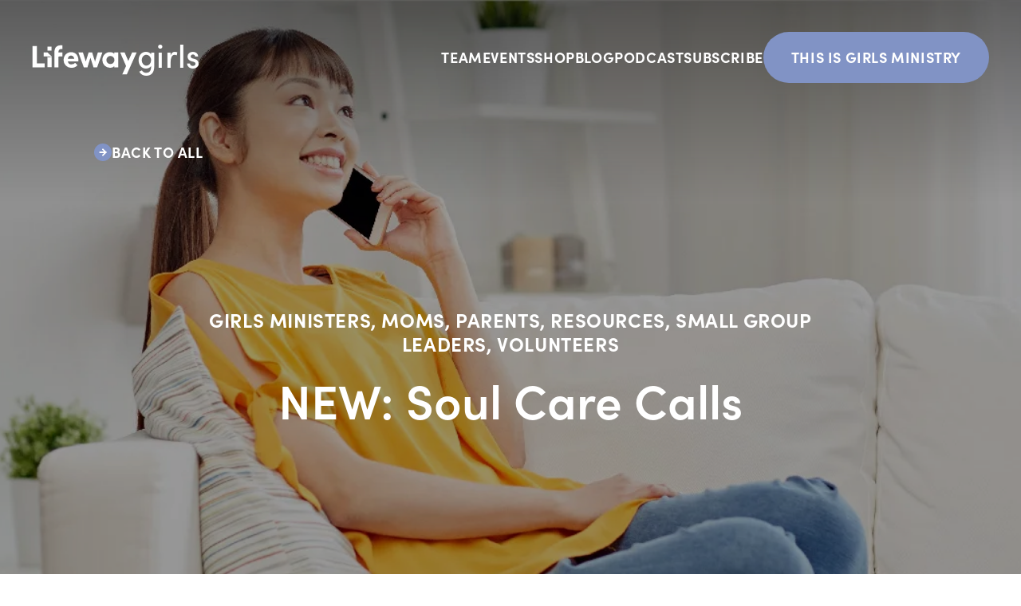

--- FILE ---
content_type: text/html; charset=utf-8
request_url: https://girlsministry.lifeway.com/blog/new-soul-care-calls/
body_size: 6951
content:
<!DOCTYPE html><html lang="en"><head><meta charSet="utf-8"/><meta name="viewport" content="width=device-width"/><title>NEW: Soul Care Calls - Lifeway Girls</title><meta name="view-transition" content="same-origin"/><meta http-equiv="Permissions-Policy" content="interest-cohort=()"/><meta name="description" content="What is a Soul Care Call? Lifeway Girls truly cares about your heart and the spiritual state of your soul. We know that ministry can often leave us feeling lonely,"/><meta name="theme-color" content="#476692"/><meta property="og:type" content="website"/><meta name="og:title" property="og:title" content="NEW: Soul Care Calls - Lifeway Girls"/><meta name="og:description" property="og:description" content="What is a Soul Care Call? Lifeway Girls truly cares about your heart and the spiritual state of your soul. We know that ministry can often leave us feeling lonely,"/><meta property="og:site_name" content="NEW: Soul Care Calls - Lifeway Girls"/><meta property="og:url"/><meta property="og:image" content="https://images.ctfassets.net/09o6q3at119d/2O8xWq3ArabshBM3NZ8aGI/1b8886db020ceaa5fc5490fb1993426b/Soul_Care"/><meta name="twitter:card" content="summary"/><meta name="twitter:title" content="NEW: Soul Care Calls - Lifeway Girls"/><meta name="twitter:description" content="What is a Soul Care Call? Lifeway Girls truly cares about your heart and the spiritual state of your soul. We know that ministry can often leave us feeling lonely,"/><meta name="twitter:image" content="https://images.ctfassets.net/09o6q3at119d/2O8xWq3ArabshBM3NZ8aGI/1b8886db020ceaa5fc5490fb1993426b/Soul_Care"/><link rel="apple-touch-icon" sizes="180x180" href="favicons/apple-touch-icon.png"/><link rel="icon" type="image/png" sizes="32x32" href="favicons/favicon-32x32.png"/><link rel="icon" type="image/png" sizes="16x16" href="favicons/favicon-16x16.png"/><link rel="shortcut icon" href="favicons/favicon.ico"/><meta name="next-head-count" content="21"/><link rel="preload" href="/_next/static/css/84cc69d46bd8e036.css" as="style"/><link rel="stylesheet" href="/_next/static/css/84cc69d46bd8e036.css" data-n-g=""/><noscript data-n-css=""></noscript><script defer="" nomodule="" src="/_next/static/chunks/polyfills-78c92fac7aa8fdd8.js"></script><script src="/_next/static/chunks/webpack-a042ebf1ec10a4d6.js" defer=""></script><script src="/_next/static/chunks/framework-82e56b5bc7f38c7c.js" defer=""></script><script src="/_next/static/chunks/main-7ed86967e43639d6.js" defer=""></script><script src="/_next/static/chunks/pages/_app-0f09532caab386ad.js" defer=""></script><script src="/_next/static/chunks/695-dddd5de25ebd748a.js" defer=""></script><script src="/_next/static/chunks/853-789b347dfbb67ab6.js" defer=""></script><script src="/_next/static/chunks/653-efbacc6ff6eaba0f.js" defer=""></script><script src="/_next/static/chunks/116-697c14bed3b46d2b.js" defer=""></script><script src="/_next/static/chunks/pages/blog/%5Bslug%5D-c192ba7683dcd8db.js" defer=""></script><script src="/_next/static/mG5UCg_cKIrf8tNKefcGs/_buildManifest.js" defer=""></script><script src="/_next/static/mG5UCg_cKIrf8tNKefcGs/_ssgManifest.js" defer=""></script></head><body><div id="__next"><div class="p-blog/[slug]"><div class="s-layout t-post"><a href="#content" class="a-button s-layout__skip-button a-button--primary a-button--normal"><span>Skip to Content</span></a><div class="s-layout__skip-overlay"></div><div></div><header class="o-header o-header--inverted"><div class="o-header__container u-container"><a class="a-logo o-header__logo a-logo--inverted" href="/"><svg xmlns="http://www.w3.org/2000/svg" xmlns:xlink="http://www.w3.org/1999/xlink" width="132" height="38.195" viewBox="0 0 132 38.195" class="a-logo__image"><defs><pattern id="pattern" preserveAspectRatio="none" width="100%" height="100%" viewBox="0 0 3 1"><image width="3" height="1" xlink:href="[data-uri]"></image></pattern></defs><g id="Group_129" data-name="Group 129" transform="translate(-1600 331)"><rect id="Rectangle_120" data-name="Rectangle 120" width="5.068" height="5.026" transform="translate(1619.523 -328.488)" fill="var(--logo--base-color)"></rect><path id="Union_1" data-name="Union 1" d="M4.929,18.716V5.117H.029L0,0H4.914l5.16,5.117h0v13.6Z" transform="translate(1614.662 -321.315)" fill="var(--logo--base-color)" stroke="rgba(0,0,0,0)" stroke-miterlimit="10" stroke-width="1"></path><rect id="Rectangle_124" data-name="Rectangle 124" width="5.574" height="3.452" transform="translate(1619.338 -316.417)" fill="none"></rect><path id="Path_55" data-name="Path 55" d="M8.276,9.3v0ZM13.424,6.3l0,.007V6.3Z" transform="translate(1611.33 -322.513)" fill="none"></path><rect id="Rectangle_128" data-name="Rectangle 128" width="2.843" height="0.569" transform="translate(1619.338 -316.41)" fill="url(#pattern)"></rect><rect id="Rectangle_129" data-name="Rectangle 129" width="5.574" height="0.569" transform="translate(1619.338 -316.41)" fill="none"></rect><path id="Path_56" data-name="Path 56" d="M52.189,4.382V6.01c-1.068-1.066-2.414-1.964-5.444-2.021-5.106-.095-9.383,4.1-9.421,9.879a9.517,9.517,0,0,0,9.421,9.822c3.03-.031,4.32-.9,5.444-2.021l.017,1.537h5.089l0-18.824ZM47.363,18.975a4.928,4.928,0,0,1-4.992-5.108,5.048,5.048,0,1,1,10.1-.057,4.936,4.936,0,0,1-5.1,5.164" transform="translate(1651.021 -325.542)" fill="var(--logo--base-color)"></path><path id="Path_57" data-name="Path 57" d="M.308,27.643h15.26l0-5.15H5.916L5.925.746H.308Z" transform="translate(1600.421 -329.979)" fill="var(--logo--base-color)"></path><path id="Path_58" data-name="Path 58" d="M11.939,10.062v-1.3c0-5.361,2.755-8.424,7.844-8.424h2.142V5.009H20.777c-2.869,0-3.787,1.568-3.825,3.715l.012.616h4.992v5.108l-4.992.057.043,13.7H11.984l-.045-14.238" transform="translate(1616.321 -330.539)" fill="var(--logo--base-color)"></path><path id="Path_59" data-name="Path 59" d="M49.032,4.143h5.726L48.107,22.984H43.591L39.721,10.76,35.974,22.984H31.457L24.607,4.143h5.723l3.546,11.5,3.588-11.5H41.9l3.588,11.5Z" transform="translate(1633.638 -325.328)" fill="var(--logo--base-color)"></path><path id="Path_60" data-name="Path 60" d="M49.352,31.839l4.779-10.575L46.756,4.16H52.33l4.632,10.705L61.729,4.143l5.664.014L55.057,31.839Z" transform="translate(1663.915 -325.328)" fill="var(--logo--base-color)"></path><path id="Path_61" data-name="Path 61" d="M35.281,15.684c.035-.493.071-.988.071-1.412,0-5.368-2.895-10.279-9.212-10.279-5.506,0-9.352,4.451-9.352,9.855v.071A9.465,9.465,0,0,0,26.67,23.7a9.469,9.469,0,0,0,7.536-3.3l-2.914-2.916a6.18,6.18,0,0,1-4.552,1.912,4.391,4.391,0,0,1-4.625-3.71Zm-5.153-3.354H22.047C22.471,9.892,23.917,8.3,26.14,8.3c2.26,0,3.671,1.625,3.988,4.027" transform="translate(1622.949 -325.534)" fill="var(--logo--base-color)"></path><rect id="Rectangle_131" data-name="Rectangle 131" width="132" height="38.195" transform="translate(1600 -331)" fill="none"></rect><g id="Group_128" data-name="Group 128" transform="translate(0 -1)"><rect id="Rectangle_148" data-name="Rectangle 148" width="3.15" height="1" transform="translate(1619.59 -315.15)" fill="rgba(0,0,0,0.55)"></rect><rect id="Rectangle_149" data-name="Rectangle 149" width="2" height="1" transform="translate(1622.74 -315.15)" fill="rgba(0,0,0,0.28)"></rect></g></g></svg><span class="a-logo__text">girls</span></a><div class="o-header__cta"><div class="m-navigation o-header__navigation m-navigation--inverted"><ul class="m-navigation__list"><li class="m-navigation__item"><a href="/our-team" target="_self" class="m-navigation__link">Team</a></li><li class="m-navigation__item"><a href="/upcoming-events" target="_self" class="m-navigation__link">Events</a></li><li class="m-navigation__item"><a href="https://lifeway.com/girls" target="_self" class="m-navigation__link">Shop</a></li><li class="m-navigation__item"><a href="/blog" target="_self" class="m-navigation__link">Blog</a></li><li class="m-navigation__item"><a href="/lifeway-girls-ministry-podcast" target="_self" class="m-navigation__link">Podcast</a></li><li class="m-navigation__item"><a href="/#subscribe" target="_self" class="m-navigation__link">Subscribe</a></li></ul></div><a href="https://lifeway.com/thisisgirlsministry" target="_self" class="a-button o-header__button a-button--primary a-button--normal"><span>This is Girls Ministry</span></a></div><button type="button" aria-label="Toggle menu" class="a-hamburger o-header__hamburger a-hamburger--inverted" aria-expanded="false"><span class="a-hamburger__line"></span><span class="a-hamburger__line"></span><span class="a-hamburger__line"></span></button></div></header><main class="s-layout__main" id="content"><header class="o-image-hero o-image-hero--center o-image-hero--background"><figure class="a-image o-image-hero__image a-image--cover"><img loading="lazy" decoding="async" data-nimg="fill" class="a-image__image" style="position:absolute;height:100%;width:100%;left:0;top:0;right:0;bottom:0;object-fit:cover;color:transparent" sizes="100vw" srcSet="https://images.ctfassets.net/09o6q3at119d/2O8xWq3ArabshBM3NZ8aGI/1b8886db020ceaa5fc5490fb1993426b/Soul_Care?w=640&amp;q=75&amp;fm=webp 640w, https://images.ctfassets.net/09o6q3at119d/2O8xWq3ArabshBM3NZ8aGI/1b8886db020ceaa5fc5490fb1993426b/Soul_Care?w=750&amp;q=75&amp;fm=webp 750w, https://images.ctfassets.net/09o6q3at119d/2O8xWq3ArabshBM3NZ8aGI/1b8886db020ceaa5fc5490fb1993426b/Soul_Care?w=828&amp;q=75&amp;fm=webp 828w, https://images.ctfassets.net/09o6q3at119d/2O8xWq3ArabshBM3NZ8aGI/1b8886db020ceaa5fc5490fb1993426b/Soul_Care?w=1080&amp;q=75&amp;fm=webp 1080w, https://images.ctfassets.net/09o6q3at119d/2O8xWq3ArabshBM3NZ8aGI/1b8886db020ceaa5fc5490fb1993426b/Soul_Care?w=1200&amp;q=75&amp;fm=webp 1200w, https://images.ctfassets.net/09o6q3at119d/2O8xWq3ArabshBM3NZ8aGI/1b8886db020ceaa5fc5490fb1993426b/Soul_Care?w=1920&amp;q=75&amp;fm=webp 1920w, https://images.ctfassets.net/09o6q3at119d/2O8xWq3ArabshBM3NZ8aGI/1b8886db020ceaa5fc5490fb1993426b/Soul_Care?w=2048&amp;q=75&amp;fm=webp 2048w, https://images.ctfassets.net/09o6q3at119d/2O8xWq3ArabshBM3NZ8aGI/1b8886db020ceaa5fc5490fb1993426b/Soul_Care?w=3840&amp;q=75&amp;fm=webp 3840w" src="https://images.ctfassets.net/09o6q3at119d/2O8xWq3ArabshBM3NZ8aGI/1b8886db020ceaa5fc5490fb1993426b/Soul_Care?w=3840&amp;q=75&amp;fm=webp"/></figure><div class="o-image-hero__container u-container-md"><div class="o-image-hero__content"><a class="a-arrow-circle-link o-image-hero__back-button a-arrow-circle-link--inverted a-arrow-circle-link--back" href="/blog/"><span>Back to All</span><span class="a-arrow-circle-link__arrow"><svg xmlns="http://www.w3.org/2000/svg" viewBox="0 0 10.021 10.849"><g transform="translate(1 1.414)"><line x2="8.021" transform="translate(0 4.01)" fill="none" stroke="currentColor" stroke-linecap="round" stroke-linejoin="round" stroke-width="2"></line><path d="M10,4.167l4.01,4.01L10,12.187" transform="translate(-5.99 -4.167)" fill="none" stroke="currentColor" stroke-linecap="round" stroke-linejoin="round" stroke-width="2"></path></g></svg></span></a><div class="o-image-hero__kicker u-k1">Girls Ministers, Moms, Parents, Resources, Small Group Leaders, Volunteers</div><h1 class="o-image-hero__title u-h1">NEW: Soul Care Calls</h1></div></div></header><div class="t-post__content"><div class="m-wysiwyg"><h3><b>What is a Soul Care Call?</b></h3><p>Lifeway Girls truly cares about your heart and the spiritual state of your soul. We know that ministry can often leave us feeling lonely, stressed, and weary, but that doesn’t mean we have to stay that way. A Soul Care Call gives you a safe place outside your normal ministry circle to find prayer, biblical encouragement, and a chance to process.</p><p>Soul Care Calls take place via Zoom and last approximately 15 minutes. We’d love to intentionally spend that time discussing your current situation and navigating potential next steps. Here are some examples of what your call could be about:</p><ul><li><p>You’re feeling burnt out in this current season of ministry and you could use some encouragement.</p></li><li><p>You’re not connecting with your girls and you just need to be reminded that you’re not wasting your time.</p></li><li><p>You don’t feel supported in your role at the church and you could use some prayer.</p></li><li><p>You have no idea on how to navigate a difficult situation involving teen girls at church and you want to talk it out with someone. </p></li></ul><h3><b>What isn’t a Soul Care Call?</b></h3><p>This isn’t a place to gossip or bad-mouth others. While we ask for authenticity and transparency, please know this will not be a conversation that dishonors your churches, ministry leaders, or teen girls.</p><p>This isn’t a professional counseling session. When you sign up for a call, we will ask you to give us a general explanation about the call. If we feel like it’s outside of our range of expertise, we will let you know upfront.</p><h3><b>Who are Soul Care Calls intended for?</b></h3><p>The heart of Lifeway girls is to help girls ministry leaders—girls ministers, church staff members, Bible study teachers, volunteers, and more—point their teen girls to Christ. If you’re a woman who falls into that category, these calls are designed just for you, and we’d love to talk! </p><h3><b>Who will I talk to on the Soul Care Call?</b></h3><p>When you sign up for a Soul Care Call, you will get to talk to the Lifeway Girls Brand Specialist, Amanda Mejias. Before coming to Lifeway, Amanda served on church staff for many years and she is passionate about serving you. </p><h3><b>How do I sign up for a Soul Care Call?</b></h3><p>You can sign up for a Soul Care Call with Amanda Mejias via Calendly. Click this <a href="https://calendly.com/amanda-mejias/soul-care"><b>link</b></a> and pick a date and time that works best for you!</p></div></div></main><div class="o-footer"><div class="o-footer__socials"><a href="https://facebook.com/lifewaygirls" target="_blank" class="a-social-button o-footer__social a-social-button--inverted"><svg xmlns="http://www.w3.org/2000/svg" viewBox="0 0 320 512"><path d="M279.14 288l14.22-92.66h-88.91v-60.13c0-25.35 12.42-50.06 52.24-50.06h40.42V6.26S260.43 0 225.36 0c-73.22 0-121.08 44.38-121.08 124.72v70.62H22.89V288h81.39v224h100.17V288z" fill="currentColor"></path></svg></a><a href="https://instagram.com/lifewaygirls" target="_blank" class="a-social-button o-footer__social a-social-button--inverted"><svg xmlns="http://www.w3.org/2000/svg" viewBox="0 0 448 512"><path d="M224.1 141c-63.6 0-114.9 51.3-114.9 114.9s51.3 114.9 114.9 114.9S339 319.5 339 255.9 287.7 141 224.1 141zm0 189.6c-41.1 0-74.7-33.5-74.7-74.7s33.5-74.7 74.7-74.7 74.7 33.5 74.7 74.7-33.6 74.7-74.7 74.7zm146.4-194.3c0 14.9-12 26.8-26.8 26.8-14.9 0-26.8-12-26.8-26.8s12-26.8 26.8-26.8 26.8 12 26.8 26.8zm76.1 27.2c-1.7-35.9-9.9-67.7-36.2-93.9-26.2-26.2-58-34.4-93.9-36.2-37-2.1-147.9-2.1-184.9 0-35.8 1.7-67.6 9.9-93.9 36.1s-34.4 58-36.2 93.9c-2.1 37-2.1 147.9 0 184.9 1.7 35.9 9.9 67.7 36.2 93.9s58 34.4 93.9 36.2c37 2.1 147.9 2.1 184.9 0 35.9-1.7 67.7-9.9 93.9-36.2 26.2-26.2 34.4-58 36.2-93.9 2.1-37 2.1-147.8 0-184.8zM398.8 388c-7.8 19.6-22.9 34.7-42.6 42.6-29.5 11.7-99.5 9-132.1 9s-102.7 2.6-132.1-9c-19.6-7.8-34.7-22.9-42.6-42.6-11.7-29.5-9-99.5-9-132.1s-2.6-102.7 9-132.1c7.8-19.6 22.9-34.7 42.6-42.6 29.5-11.7 99.5-9 132.1-9s102.7-2.6 132.1 9c19.6 7.8 34.7 22.9 42.6 42.6 11.7 29.5 9 99.5 9 132.1s2.7 102.7-9 132.1z" fill="currentColor"></path></svg></a><a href="https://www.tiktok.com/@lifewaygirls" target="_blank" class="a-social-button o-footer__social a-social-button--inverted"><svg xmlns="http://www.w3.org/2000/svg" viewBox="0 0 448 512"><path d="M448,209.91a210.06,210.06,0,0,1-122.77-39.25V349.38A162.55,162.55,0,1,1,185,188.31V278.2a74.62,74.62,0,1,0,52.23,71.18V0l88,0a121.18,121.18,0,0,0,1.86,22.17h0A122.18,122.18,0,0,0,381,102.39a121.43,121.43,0,0,0,67,20.14Z" fill="currentColor"></path></svg></a></div><span class="o-footer__copyright">© <!-- -->2001<!-- -->–<!-- -->2026<!-- --> <!-- -->Lifeway Christian Resources</span><div class="o-footer__links"><a href="https://www.lifeway.com/en/about/terms-of-use" target="_blank" class="a-link o-footer__link">Terms of Use</a><a href="https://www.lifeway.com/en/about/privacy-policy" target="_blank" class="a-link o-footer__link">Privacy Policy</a></div></div></div></div></div><script id="__NEXT_DATA__" type="application/json">{"props":{"pageProps":{"siteSettings":{"__typename":"SiteSettings","notification":null,"siteTitle":"Lifeway Girls","siteDescription":"Our Mission Is Helping You Point Girls To Christ","themeColor":"#476692","bodyScript":"\u003c!-- Google tag (gtag.js) --\u003e\n\u003cscript async src=\"https://www.googletagmanager.com/gtag/js?id=G-NS0EQXQG1T\"\u003e\u003c/script\u003e\n\u003cscript\u003e\n  window.dataLayer = window.dataLayer || [];\n  function gtag(){dataLayer.push(arguments);}\n  gtag('js', new Date());\n\n  gtag('config', 'G-NS0EQXQG1T');\n\u003c/script\u003e","footerScript":null,"siteImage":{"__typename":"Asset","url":"https://images.ctfassets.net/09o6q3at119d/3lfHkXpuwrC1haMuZgwCm6/6afa704d7868675be160ac9a9d7f7724/his-glory-her-good-podcast-thumbnail.jpg"},"footer":{"copyrightStartYear":"2001","copyrightText":"Lifeway Christian Resources","termsOfUseLink":"https://www.lifeway.com/en/about/terms-of-use","privacyPolicyLink":"https://www.lifeway.com/en/about/privacy-policy","socialLinks":[{"website":"facebook","url":"https://facebook.com/lifewaygirls"},{"website":"instagram","url":"https://instagram.com/lifewaygirls"},{"website":"tiktok","url":"https://www.tiktok.com/@lifewaygirls"}]},"header":{"button":{"text":"This is Girls Ministry","url":"https://lifeway.com/thisisgirlsministry","target":"_self"},"links":[{"text":"Team","url":"/our-team","target":"_self"},{"text":"Events","url":"/upcoming-events","target":"_self"},{"text":"Shop","url":"https://lifeway.com/girls","target":"_self"},{"text":"Blog","url":"/blog","target":"_self"},{"text":"Podcast","url":"/lifeway-girls-ministry-podcast","target":"_self"},{"text":"Subscribe","url":"/#subscribe","target":"_self"}]}},"post":{"__typename":"Post","slug":"new-soul-care-calls","title":"NEW: Soul Care Calls","date":"2020-04-27T12:19:11.000-05:00","excerpt":"What is a Soul Care Call? Lifeway Girls truly cares about your heart and the spiritual state of your soul. We know that ministry can often leave us feeling lonely,","coverImage":{"__typename":"Asset","url":"https://images.ctfassets.net/09o6q3at119d/2O8xWq3ArabshBM3NZ8aGI/1b8886db020ceaa5fc5490fb1993426b/Soul_Care","description":null},"content":{"json":{"nodeType":"document","content":[{"nodeType":"heading-3","content":[{"nodeType":"text","value":"What is a Soul Care Call?","data":{},"marks":[{"type":"bold"}]}],"data":{}},{"nodeType":"paragraph","content":[{"nodeType":"text","value":"Lifeway Girls truly cares about your heart and the spiritual state of your soul. We know that ministry can often leave us feeling lonely, stressed, and weary, but that doesn’t mean we have to stay that way. A Soul Care Call gives you a safe place outside your normal ministry circle to find prayer, biblical encouragement, and a chance to process.","data":{},"marks":[]}],"data":{}},{"nodeType":"paragraph","content":[{"nodeType":"text","value":"Soul Care Calls take place via Zoom and last approximately 15 minutes. We’d love to intentionally spend that time discussing your current situation and navigating potential next steps. Here are some examples of what your call could be about:","data":{},"marks":[]}],"data":{}},{"nodeType":"unordered-list","content":[{"nodeType":"list-item","content":[{"nodeType":"paragraph","content":[{"nodeType":"text","value":"You’re feeling burnt out in this current season of ministry and you could use some encouragement.","data":{},"marks":[]}],"data":{}}],"data":{}},{"nodeType":"list-item","content":[{"nodeType":"paragraph","content":[{"nodeType":"text","value":"You’re not connecting with your girls and you just need to be reminded that you’re not wasting your time.","data":{},"marks":[]}],"data":{}}],"data":{}},{"nodeType":"list-item","content":[{"nodeType":"paragraph","content":[{"nodeType":"text","value":"You don’t feel supported in your role at the church and you could use some prayer.","data":{},"marks":[]}],"data":{}}],"data":{}},{"nodeType":"list-item","content":[{"nodeType":"paragraph","content":[{"nodeType":"text","value":"You have no idea on how to navigate a difficult situation involving teen girls at church and you want to talk it out with someone. ","data":{},"marks":[]}],"data":{}}],"data":{}}],"data":{}},{"nodeType":"heading-3","content":[{"nodeType":"text","value":"What isn’t a Soul Care Call?","data":{},"marks":[{"type":"bold"}]}],"data":{}},{"nodeType":"paragraph","content":[{"nodeType":"text","value":"This isn’t a place to gossip or bad-mouth others. While we ask for authenticity and transparency, please know this will not be a conversation that dishonors your churches, ministry leaders, or teen girls.","data":{},"marks":[]}],"data":{}},{"nodeType":"paragraph","content":[{"nodeType":"text","value":"This isn’t a professional counseling session. When you sign up for a call, we will ask you to give us a general explanation about the call. If we feel like it’s outside of our range of expertise, we will let you know upfront.","data":{},"marks":[]}],"data":{}},{"nodeType":"heading-3","content":[{"nodeType":"text","value":"Who are Soul Care Calls intended for?","data":{},"marks":[{"type":"bold"}]}],"data":{}},{"nodeType":"paragraph","content":[{"nodeType":"text","value":"The heart of Lifeway girls is to help girls ministry leaders—girls ministers, church staff members, Bible study teachers, volunteers, and more—point their teen girls to Christ. If you’re a woman who falls into that category, these calls are designed just for you, and we’d love to talk! ","data":{},"marks":[]}],"data":{}},{"nodeType":"heading-3","content":[{"nodeType":"text","value":"Who will I talk to on the Soul Care Call?","data":{},"marks":[{"type":"bold"}]}],"data":{}},{"nodeType":"paragraph","content":[{"nodeType":"text","value":"When you sign up for a Soul Care Call, you will get to talk to the Lifeway Girls Brand Specialist, Amanda Mejias. Before coming to Lifeway, Amanda served on church staff for many years and she is passionate about serving you. ","data":{},"marks":[]}],"data":{}},{"nodeType":"heading-3","content":[{"nodeType":"text","value":"How do I sign up for a Soul Care Call?","data":{},"marks":[{"type":"bold"}]}],"data":{}},{"nodeType":"paragraph","content":[{"nodeType":"text","value":"You can sign up for a Soul Care Call with Amanda Mejias via Calendly. Click this ","data":{},"marks":[]},{"nodeType":"hyperlink","content":[{"nodeType":"text","value":"link","data":{},"marks":[{"type":"bold"}]}],"data":{"uri":"https://calendly.com/amanda-mejias/soul-care"}},{"nodeType":"text","value":" and pick a date and time that works best for you!","data":{},"marks":[]}],"data":{}}],"data":{}},"__typename":"PostContent","links":{"__typename":"PostContentLinks","assets":{"__typename":"PostContentAssets","block":[],"hyperlink":[]},"entries":{"__typename":"PostContentEntries","inline":[],"hyperlink":[],"block":[]}}},"categoriesCollection":{"__typename":"PostCategoriesCollection","items":[{"__typename":"BlogPostCategory","id":"girls-ministers","name":"Girls Ministers"},{"__typename":"BlogPostCategory","id":"moms","name":"Moms"},{"__typename":"BlogPostCategory","id":"parents","name":"Parents"},{"__typename":"BlogPostCategory","id":"resources","name":"Resources"},{"__typename":"BlogPostCategory","id":"small-group-leaders","name":"Small Group Leaders"},{"__typename":"BlogPostCategory","id":"volunteers","name":"Volunteers"}]},"categories":[{"__typename":"BlogPostCategory","id":"girls-ministers","name":"Girls Ministers"},{"__typename":"BlogPostCategory","id":"moms","name":"Moms"},{"__typename":"BlogPostCategory","id":"parents","name":"Parents"},{"__typename":"BlogPostCategory","id":"resources","name":"Resources"},{"__typename":"BlogPostCategory","id":"small-group-leaders","name":"Small Group Leaders"},{"__typename":"BlogPostCategory","id":"volunteers","name":"Volunteers"}]},"template":"PostTemplate"},"__N_SSP":true},"page":"/blog/[slug]","query":{"slug":"new-soul-care-calls"},"buildId":"mG5UCg_cKIrf8tNKefcGs","isFallback":false,"gssp":true,"scriptLoader":[]}</script></body></html>

--- FILE ---
content_type: text/css; charset=utf-8
request_url: https://girlsministry.lifeway.com/_next/static/css/84cc69d46bd8e036.css
body_size: 23438
content:
@import"https://use.typekit.net/kvv0hdl.css";@font-face{font-family:swiper-icons;src:url("data:application/font-woff;charset=utf-8;base64, [base64]//wADZ2x5ZgAAAywAAADMAAAD2MHtryVoZWFkAAABbAAAADAAAAA2E2+eoWhoZWEAAAGcAAAAHwAAACQC9gDzaG10eAAAAigAAAAZAAAArgJkABFsb2NhAAAC0AAAAFoAAABaFQAUGG1heHAAAAG8AAAAHwAAACAAcABAbmFtZQAAA/gAAAE5AAACXvFdBwlwb3N0AAAFNAAAAGIAAACE5s74hXjaY2BkYGAAYpf5Hu/j+W2+MnAzMYDAzaX6QjD6/4//Bxj5GA8AuRwMYGkAPywL13jaY2BkYGA88P8Agx4j+/8fQDYfA1AEBWgDAIB2BOoAeNpjYGRgYNBh4GdgYgABEMnIABJzYNADCQAACWgAsQB42mNgYfzCOIGBlYGB0YcxjYGBwR1Kf2WQZGhhYGBiYGVmgAFGBiQQkOaawtDAoMBQxXjg/wEGPcYDDA4wNUA2CCgwsAAAO4EL6gAAeNpj2M0gyAACqxgGNWBkZ2D4/wMA+xkDdgAAAHjaY2BgYGaAYBkGRgYQiAHyGMF8FgYHIM3DwMHABGQrMOgyWDLEM1T9/w8UBfEMgLzE////P/5//f/V/xv+r4eaAAeMbAxwIUYmIMHEgKYAYjUcsDAwsLKxc3BycfPw8jEQA/[base64]/uznmfPFBNODM2K7MTQ45YEAZqGP81AmGGcF3iPqOop0r1SPTaTbVkfUe4HXj97wYE+yNwWYxwWu4v1ugWHgo3S1XdZEVqWM7ET0cfnLGxWfkgR42o2PvWrDMBSFj/IHLaF0zKjRgdiVMwScNRAoWUoH78Y2icB/yIY09An6AH2Bdu/UB+yxopYshQiEvnvu0dURgDt8QeC8PDw7Fpji3fEA4z/PEJ6YOB5hKh4dj3EvXhxPqH/SKUY3rJ7srZ4FZnh1PMAtPhwP6fl2PMJMPDgeQ4rY8YT6Gzao0eAEA409DuggmTnFnOcSCiEiLMgxCiTI6Cq5DZUd3Qmp10vO0LaLTd2cjN4fOumlc7lUYbSQcZFkutRG7g6JKZKy0RmdLY680CDnEJ+UMkpFFe1RN7nxdVpXrC4aTtnaurOnYercZg2YVmLN/d/gczfEimrE/fs/bOuq29Zmn8tloORaXgZgGa78yO9/cnXm2BpaGvq25Dv9S4E9+5SIc9PqupJKhYFSSl47+Qcr1mYNAAAAeNptw0cKwkAAAMDZJA8Q7OUJvkLsPfZ6zFVERPy8qHh2YER+3i/BP83vIBLLySsoKimrqKqpa2hp6+jq6RsYGhmbmJqZSy0sraxtbO3sHRydnEMU4uR6yx7JJXveP7WrDycAAAAAAAH//wACeNpjYGRgYOABYhkgZgJCZgZNBkYGLQZtIJsFLMYAAAw3ALgAeNolizEKgDAQBCchRbC2sFER0YD6qVQiBCv/H9ezGI6Z5XBAw8CBK/m5iQQVauVbXLnOrMZv2oLdKFa8Pjuru2hJzGabmOSLzNMzvutpB3N42mNgZGBg4GKQYzBhYMxJLMlj4GBgAYow/P/PAJJhLM6sSoWKfWCAAwDAjgbRAAB42mNgYGBkAIIbCZo5IPrmUn0hGA0AO8EFTQAA");font-weight:400;font-style:normal}:root{--swiper-theme-color:#007aff}.swiper{margin-left:auto;margin-right:auto;position:relative;overflow:hidden;list-style:none;padding:0;z-index:1}.swiper-vertical>.swiper-wrapper{flex-direction:column}.swiper-wrapper{position:relative;width:100%;height:100%;z-index:1;display:flex;transition-property:transform;box-sizing:content-box}.swiper-android .swiper-slide,.swiper-wrapper{transform:translateZ(0)}.swiper-pointer-events{touch-action:pan-y}.swiper-pointer-events.swiper-vertical{touch-action:pan-x}.swiper-slide{flex-shrink:0;width:100%;height:100%;position:relative;transition-property:transform}.swiper-slide-invisible-blank{visibility:hidden}.swiper-autoheight,.swiper-autoheight .swiper-slide{height:auto}.swiper-autoheight .swiper-wrapper{align-items:flex-start;transition-property:transform,height}.swiper-backface-hidden .swiper-slide{transform:translateZ(0);-webkit-backface-visibility:hidden;backface-visibility:hidden}.swiper-3d,.swiper-3d.swiper-css-mode .swiper-wrapper{perspective:1200px}.swiper-3d .swiper-cube-shadow,.swiper-3d .swiper-slide,.swiper-3d .swiper-slide-shadow,.swiper-3d .swiper-slide-shadow-bottom,.swiper-3d .swiper-slide-shadow-left,.swiper-3d .swiper-slide-shadow-right,.swiper-3d .swiper-slide-shadow-top,.swiper-3d .swiper-wrapper{transform-style:preserve-3d}.swiper-3d .swiper-slide-shadow,.swiper-3d .swiper-slide-shadow-bottom,.swiper-3d .swiper-slide-shadow-left,.swiper-3d .swiper-slide-shadow-right,.swiper-3d .swiper-slide-shadow-top{position:absolute;left:0;top:0;width:100%;height:100%;pointer-events:none;z-index:10}.swiper-3d .swiper-slide-shadow{background:rgba(0,0,0,.15)}.swiper-3d .swiper-slide-shadow-left{background-image:linear-gradient(270deg,rgba(0,0,0,.5),transparent)}.swiper-3d .swiper-slide-shadow-right{background-image:linear-gradient(90deg,rgba(0,0,0,.5),transparent)}.swiper-3d .swiper-slide-shadow-top{background-image:linear-gradient(0deg,rgba(0,0,0,.5),transparent)}.swiper-3d .swiper-slide-shadow-bottom{background-image:linear-gradient(180deg,rgba(0,0,0,.5),transparent)}.swiper-css-mode>.swiper-wrapper{overflow:auto;scrollbar-width:none;-ms-overflow-style:none}.swiper-css-mode>.swiper-wrapper::-webkit-scrollbar{display:none}.swiper-css-mode>.swiper-wrapper>.swiper-slide{scroll-snap-align:start start}.swiper-horizontal.swiper-css-mode>.swiper-wrapper{scroll-snap-type:x mandatory}.swiper-vertical.swiper-css-mode>.swiper-wrapper{scroll-snap-type:y mandatory}.swiper-centered>.swiper-wrapper:before{content:"";flex-shrink:0;order:9999}.swiper-centered.swiper-horizontal>.swiper-wrapper>.swiper-slide:first-child{-webkit-margin-start:var(--swiper-centered-offset-before);margin-inline-start:var(--swiper-centered-offset-before)}.swiper-centered.swiper-horizontal>.swiper-wrapper:before{height:100%;min-height:1px;width:var(--swiper-centered-offset-after)}.swiper-centered.swiper-vertical>.swiper-wrapper>.swiper-slide:first-child{-webkit-margin-before:var(--swiper-centered-offset-before);margin-block-start:var(--swiper-centered-offset-before)}.swiper-centered.swiper-vertical>.swiper-wrapper:before{width:100%;min-width:1px;height:var(--swiper-centered-offset-after)}.swiper-centered>.swiper-wrapper>.swiper-slide{scroll-snap-align:center center;scroll-snap-stop:always}:root{--swiper-navigation-size:44px}.swiper-button-next,.swiper-button-prev{position:absolute;top:50%;width:calc(var(--swiper-navigation-size)/44*27);height:var(--swiper-navigation-size);margin-top:calc(0px - var(--swiper-navigation-size)/2);z-index:10;cursor:pointer;display:flex;align-items:center;justify-content:center;color:var(--swiper-navigation-color,var(--swiper-theme-color))}.swiper-button-next.swiper-button-disabled,.swiper-button-prev.swiper-button-disabled{opacity:.35;cursor:auto;pointer-events:none}.swiper-button-next.swiper-button-hidden,.swiper-button-prev.swiper-button-hidden{opacity:0;cursor:auto;pointer-events:none}.swiper-navigation-disabled .swiper-button-next,.swiper-navigation-disabled .swiper-button-prev{display:none!important}.swiper-button-next:after,.swiper-button-prev:after{font-family:swiper-icons;font-size:var(--swiper-navigation-size);text-transform:none!important;letter-spacing:0;font-variant:normal;line-height:1}.swiper-button-prev,.swiper-rtl .swiper-button-next{left:10px;right:auto}.swiper-button-prev:after,.swiper-rtl .swiper-button-next:after{content:"prev"}.swiper-button-next,.swiper-rtl .swiper-button-prev{right:10px;left:auto}.swiper-button-next:after,.swiper-rtl .swiper-button-prev:after{content:"next"}.swiper-button-lock{display:none}.swiper-pagination{position:absolute;text-align:center;transition:opacity .3s;transform:translateZ(0);z-index:10}.swiper-pagination.swiper-pagination-hidden{opacity:0}.swiper-pagination-disabled>.swiper-pagination,.swiper-pagination.swiper-pagination-disabled{display:none!important}.swiper-horizontal>.swiper-pagination-bullets,.swiper-pagination-bullets.swiper-pagination-horizontal,.swiper-pagination-custom,.swiper-pagination-fraction{bottom:10px;left:0;width:100%}.swiper-pagination-bullets-dynamic{overflow:hidden;font-size:0}.swiper-pagination-bullets-dynamic .swiper-pagination-bullet{transform:scale(.33);position:relative}.swiper-pagination-bullets-dynamic .swiper-pagination-bullet-active,.swiper-pagination-bullets-dynamic .swiper-pagination-bullet-active-main{transform:scale(1)}.swiper-pagination-bullets-dynamic .swiper-pagination-bullet-active-prev{transform:scale(.66)}.swiper-pagination-bullets-dynamic .swiper-pagination-bullet-active-prev-prev{transform:scale(.33)}.swiper-pagination-bullets-dynamic .swiper-pagination-bullet-active-next{transform:scale(.66)}.swiper-pagination-bullets-dynamic .swiper-pagination-bullet-active-next-next{transform:scale(.33)}.swiper-pagination-bullet{width:var(--swiper-pagination-bullet-width,var(--swiper-pagination-bullet-size,8px));height:var(--swiper-pagination-bullet-height,var(--swiper-pagination-bullet-size,8px));display:inline-block;border-radius:50%;background:var(--swiper-pagination-bullet-inactive-color,#000);opacity:var(--swiper-pagination-bullet-inactive-opacity,.2)}button.swiper-pagination-bullet{border:none;margin:0;padding:0;box-shadow:none;-webkit-appearance:none;-moz-appearance:none;appearance:none}.swiper-pagination-clickable .swiper-pagination-bullet{cursor:pointer}.swiper-pagination-bullet:only-child{display:none!important}.swiper-pagination-bullet-active{opacity:var(--swiper-pagination-bullet-opacity,1);background:var(--swiper-pagination-color,var(--swiper-theme-color))}.swiper-pagination-vertical.swiper-pagination-bullets,.swiper-vertical>.swiper-pagination-bullets{right:10px;top:50%;transform:translate3d(0,-50%,0)}.swiper-pagination-vertical.swiper-pagination-bullets .swiper-pagination-bullet,.swiper-vertical>.swiper-pagination-bullets .swiper-pagination-bullet{margin:var(--swiper-pagination-bullet-vertical-gap,6px) 0;display:block}.swiper-pagination-vertical.swiper-pagination-bullets.swiper-pagination-bullets-dynamic,.swiper-vertical>.swiper-pagination-bullets.swiper-pagination-bullets-dynamic{top:50%;transform:translateY(-50%);width:8px}.swiper-pagination-vertical.swiper-pagination-bullets.swiper-pagination-bullets-dynamic .swiper-pagination-bullet,.swiper-vertical>.swiper-pagination-bullets.swiper-pagination-bullets-dynamic .swiper-pagination-bullet{display:inline-block;transition:transform .2s,top .2s}.swiper-horizontal>.swiper-pagination-bullets .swiper-pagination-bullet,.swiper-pagination-horizontal.swiper-pagination-bullets .swiper-pagination-bullet{margin:0 var(--swiper-pagination-bullet-horizontal-gap,4px)}.swiper-horizontal>.swiper-pagination-bullets.swiper-pagination-bullets-dynamic,.swiper-pagination-horizontal.swiper-pagination-bullets.swiper-pagination-bullets-dynamic{left:50%;transform:translateX(-50%);white-space:nowrap}.swiper-horizontal>.swiper-pagination-bullets.swiper-pagination-bullets-dynamic .swiper-pagination-bullet,.swiper-pagination-horizontal.swiper-pagination-bullets.swiper-pagination-bullets-dynamic .swiper-pagination-bullet{transition:transform .2s,left .2s}.swiper-horizontal.swiper-rtl>.swiper-pagination-bullets-dynamic .swiper-pagination-bullet{transition:transform .2s,right .2s}.swiper-pagination-progressbar{background:rgba(0,0,0,.25);position:absolute}.swiper-pagination-progressbar .swiper-pagination-progressbar-fill{background:var(--swiper-pagination-color,var(--swiper-theme-color));position:absolute;left:0;top:0;width:100%;height:100%;transform:scale(0);transform-origin:left top}.swiper-rtl .swiper-pagination-progressbar .swiper-pagination-progressbar-fill{transform-origin:right top}.swiper-horizontal>.swiper-pagination-progressbar,.swiper-pagination-progressbar.swiper-pagination-horizontal,.swiper-pagination-progressbar.swiper-pagination-vertical.swiper-pagination-progressbar-opposite,.swiper-vertical>.swiper-pagination-progressbar.swiper-pagination-progressbar-opposite{width:100%;height:4px;left:0;top:0}.swiper-horizontal>.swiper-pagination-progressbar.swiper-pagination-progressbar-opposite,.swiper-pagination-progressbar.swiper-pagination-horizontal.swiper-pagination-progressbar-opposite,.swiper-pagination-progressbar.swiper-pagination-vertical,.swiper-vertical>.swiper-pagination-progressbar{width:4px;height:100%;left:0;top:0}.swiper-pagination-lock{display:none}abbr,address,article,aside,audio,b,blockquote,body,canvas,caption,cite,code,dd,del,details,dfn,div,dl,dt,em,fieldset,figcaption,figure,footer,form,h1,h2,h3,h4,h5,h6,header,hgroup,html,i,iframe,img,ins,kbd,label,legend,li,mark,menu,nav,object,ol,p,pre,q,samp,section,small,span,strong,sub,summary,sup,table,tbody,td,tfoot,th,thead,time,tr,ul,var,video{margin:0;padding:0;border:0;outline:0;font-size:100%;vertical-align:baseline;background:transparent}body{line-height:1}article,aside,details,figcaption,figure,footer,header,hgroup,menu,nav,section{display:block}nav ul{list-style:none}blockquote,q{quotes:none}blockquote:after,blockquote:before,q:after,q:before{content:"";content:none}a{margin:0;padding:0;font-size:100%;vertical-align:baseline;background:transparent}ins{background-color:#ff9;color:#000;text-decoration:none}mark{background-color:transparent;color:inherit}del{text-decoration:line-through}abbr[title],dfn[title]{border-bottom:1px dotted;cursor:help}table{border-collapse:collapse;border-spacing:0}hr{display:block;height:1px;border:0;border-top:1px solid #ccc;margin:1em 0;padding:0}input,select{vertical-align:middle;border:none}a{text-decoration:none}input:focus{outline:none}input[type=submit]{cursor:pointer;-webkit-appearance:none;-moz-appearance:none;appearance:none}input{-webkit-appearance:none;border-radius:0}address{font-style:normal}img{image-rendering:-moz-crisp-edges;image-rendering:-o-crisp-edges;image-rendering:-webkit-optimize-contrast;image-rendering:crisp-edges;-ms-interpolation-mode:nearest-neighbor}a:focus,textarea:focus{outline:none}textarea{resize:none}button:focus{outline:none}main{display:block}button{background:none;padding:0;margin:0;border:none;font:unset;cursor:pointer}textarea{border-radius:0;-webkit-appearance:none}cite{font-style:normal}details>summary{list-style:none}details>summary::-webkit-details-marker,details>summary::marker{display:none}*{box-sizing:border-box}:root{--color--white:#fff;--rgb--white:255,255,255;--color--off-white:#fcfcfc;--rgb--off-white:252,252,252;--color--gray:#414042;--rgb--gray:65,64,66;--color--medium-gray:#313133;--rgb--medium-gray:49,49,51;--color--dark-gray:#141414;--rgb--dark-gray:20,20,20;--color--black:#030303;--rgb--black:3,3,3;--color--light-lavender:#d9d5e5;--rgb--light-lavender:217,213,229;--color--lavender:#8193c5;--rgb--lavender:129,147,197;--color--dark-lavender:#6582ba;--rgb--dark-lavender:101,130,186;--color--blue:#476692;--rgb--blue:71,102,146;--color--beige:#e9ddcf;--rgb--beige:233,221,207;--theme--primary-color:var(--color--lavender);--theme--primary-rgb:var(--rgb--lavender);--theme--primary-light-color:var(--color--light-lavender);--theme--primary-light-rgb:var(--rgb--light-lavender);--theme--primary-dark-color:var(--color--blue);--theme--primary-dark-rgb:var(--rgb--blue);--theme--secondary-color:var(--color--gray);--theme--secondary-rgb:var(--rgb--gray);--theme--tertiary-color:var(--color--beige);--theme--tertiary-rgb:var(--rgb--beige);--state--focus-color:var(--theme--primary-dark-color);--status--success-color:#3c896d;--status--warning-color:#c81d25}body{--text--base-color:var(--color--gray);--text--heading-color:var(--text--base-color);--text--kicker-color:var(--text--base-color);--text--body-color:var(--text--base-color);--text--bold-color:var(--color--black);--text--inverted-color:var(--color--white);--bg--base-color:var(--color--off-white);--bg--accent-color:var(--theme--primary-light-color);--bg--bold-color:var(--theme--primary-dark-color);--bg--card-color:var(--color--white);--bg--off-color:var(--color--beige);--bg--overlay-color:rgba(0,0,0,.4);--bg--translucent-color:rgba(var(--theme--primary-dark-rgb),0.3);--bg--empty-color:transparent;--gradient--primary-135:linear-gradient(135deg,var(--color--dark-gray) 0%,var(--theme--primary-dark-color) 100%);--border--base-radius:24px;--border--small-radius:16px;--border--smaller-radius:8px;--border--large-radius:32px;--border--base-color:var(--theme--secondary-color);--shadow--base-shade:10px 10px 32px hsla(0,0%,54%,.2);--shadow--light-shade:10px 10px 32px hsla(0,0%,54%,.06);--shadow--heavy-shade:0px 12px 13px 2px hsla(0,0%,54%,.3);--logo--base-color:var(--color--medium-gray);--logo--text-color:var(--color--dark-lavender);--stories--iframe--bg-color:var(--bg--base-color);--stories--iframe--border-color:var(--border--base-color)}.u-sr-only{position:absolute!important;width:1px!important;height:1px!important;overflow:hidden!important;color:hsla(0,0%,100%,0)!important;pointer-events:none!important}.u-skip{transition:none!important;position:fixed!important;top:-50px;left:30px;z-index:10!important}.u-skip:focus{top:30px}[class*=u-container]{margin-left:auto;margin-right:auto;width:100%}:root{--container-width:1200px;--container-md-width:1044px --container-padding:40px}@media screen and (max-width:950px){:root{--container-padding:30px}}@media screen and (max-width:390px){:root{--container-padding:20px}}@media screen and (max-width:320px){:root{--container-padding:10px}}.u-container{max-width:1280px}.u-container,.u-container-md{padding-left:40px;padding-right:40px;box-sizing:border-box}.u-container-md{max-width:1124px}@media screen and (max-width:950px){.u-container{max-width:1260px}.u-container,.u-container-md{padding-left:30px;padding-right:30px;box-sizing:border-box}.u-container-md{max-width:1104px}}@media screen and (max-width:390px){.u-container{max-width:1240px}.u-container,.u-container-md{padding-left:20px;padding-right:20px;box-sizing:border-box}.u-container-md{max-width:1084px}}@media screen and (max-width:320px){.u-container{max-width:1220px}.u-container,.u-container-md{padding-left:10px;padding-right:10px;box-sizing:border-box}.u-container-md{max-width:1064px}}.m-wysiwyg h1,.u-h1{font-family:sofia-pro,sans-serif;font-weight:600;font-size:3.75em;line-height:1.1333333333em;color:var(--text--heading-color)}@media screen and (max-width:768px){.m-wysiwyg h1,.u-h1{font-size:3.125em;line-height:1.16em}}.m-wysiwyg h2,.o-call-to-action__text,.o-callout__text,.u-h2{font-family:sofia-pro,sans-serif;font-weight:500;font-size:2.75em;line-height:1.2727272727em;color:var(--text--heading-color)}@media screen and (max-width:768px){.m-wysiwyg h2,.o-call-to-action__text,.o-callout__text,.u-h2{font-size:2.125em;line-height:1.3529411765em}}.m-wysiwyg h3,.u-h3{font-family:sofia-pro,sans-serif;font-weight:500;font-size:2.25em;line-height:1.2777777778em;color:var(--text--heading-color)}@media screen and (max-width:768px){.m-wysiwyg h3,.u-h3{font-size:1.625em;line-height:1.3846153846em}}.m-wysiwyg h4,.u-h4{font-family:sofia-pro,sans-serif;font-weight:700;font-size:1.5em;line-height:1.25em;letter-spacing:.6px;color:var(--text--heading-color)}@media screen and (max-width:768px){.m-wysiwyg h4,.u-h4{font-size:1.25em;line-height:1.2em;letter-spacing:.6px}}.m-wysiwyg h5,.u-h5{font-family:sofia-pro,sans-serif;font-weight:400;font-size:1.375em;line-height:1.4545454545em;color:var(--text--heading-color)}@media screen and (max-width:768px){.m-wysiwyg h5,.u-h5{font-size:1.125em;line-height:1.3333333333em}}.u-h6{font-family:sofia-pro,sans-serif;font-weight:400;font-size:1.25em;line-height:1.5em;color:var(--text--heading-color)}@media screen and (max-width:768px){.u-h6{font-size:1em;line-height:1.375em}}.o-content-hero__body,.o-image-hero__body,.o-slider-hero__body,.o-split-hero__body,.u-b1{font-family:sofia-pro,sans-serif;font-weight:400;font-size:1.375em;line-height:1.4545454545em;color:var(--text--body-color)}@media screen and (max-width:768px){.o-content-hero__body,.o-image-hero__body,.o-slider-hero__body,.o-split-hero__body,.u-b1{font-size:1.25em;line-height:1.2em}}.m-content__body,.o-featured-contributors__contributions-content,.u-b2{font-family:sofia-pro,sans-serif;font-weight:400;font-size:1.25em;line-height:1.5em;color:var(--text--body-color)}@media screen and (max-width:768px){.m-content__body,.o-featured-contributors__contributions-content,.u-b2{font-size:1.125em;line-height:1.2222222222em}}.o-featured-contributors__contributions-label,.u-b3{font-family:sofia-pro,sans-serif;font-weight:400;font-size:1em;line-height:1.375em;color:var(--text--body-color)}@media screen and (max-width:768px){.o-featured-contributors__contributions-label,.u-b3{font-size:.875em;line-height:1.2857142857em}}.u-k1{font-family:sofia-pro,sans-serif;font-weight:700;font-size:1.5em;line-height:1.25em;letter-spacing:.6px;color:var(--text--kicker-color);text-transform:uppercase}@media screen and (max-width:768px){.u-k1{font-size:1.25em;line-height:1.2em;letter-spacing:.6px}}.u-k2{font-family:sofia-pro,sans-serif;font-weight:700;font-size:1em;line-height:1.125em;letter-spacing:.6px;color:var(--text--kicker-color);text-transform:uppercase}@media screen and (max-width:768px){.u-k2{font-size:.875em;line-height:1.1428571429em;letter-spacing:.6px}}.s-layout{display:flex;flex-direction:column;justify-content:space-between;width:100%;min-height:100vh;box-sizing:border-box}.s-layout__main{flex-grow:1;overflow:hidden}.s-layout__footer,.s-layout__header{z-index:1;flex-shrink:0}.s-layout__notification{top:0}@supports selector(:has(*)){.s-layout:has(>.o-notification){margin-top:50px}.s-layout:has(>.o-notification) .o-header,.s-layout:has(>.o-notification) .o-header__cta{top:50px}@media screen and (max-width:600px){.s-layout:has(>.o-notification){margin-top:64px}.s-layout:has(>.o-notification) .o-header{top:64px}}}@supports not selector(:has(*)){.s-layout__notification+.o-header{top:50px}}.s-layout__skip-button,.s-layout__skip-overlay{position:fixed!important}.s-layout__skip-overlay{top:-100%;left:0;z-index:99;width:100%;height:100%;background-color:var(--bg--overlay-color);opacity:0}.o-form-block__form-wrapper button.s-layout__skip-button,.s-layout__skip-button.a-button{transition:none;top:-100px;left:25px;z-index:100;box-shadow:0 0 5px rgba(0,0,0,.5),0 0 0 5px hsla(0,0%,100%,.3)!important}.o-form-block__form-wrapper button.s-layout__skip-button:focus,.s-layout__skip-button.a-button:focus{transform:translateY(125px);outline:none!important;transition:transform .2s cubic-bezier(.19,1,.22,1)}.o-form-block__form-wrapper button.s-layout__skip-button:focus+.s-layout__skip-overlay,.s-layout__skip-button.a-button:focus+.s-layout__skip-overlay{top:0;opacity:.85;transition:opacity .1s ease-in-out}@keyframes plyr-progress{to{background-position:25px 0;background-position:var(--plyr-progress-loading-size,25px) 0}}@keyframes plyr-popup{0%{opacity:.5;transform:translateY(10px)}to{opacity:1;transform:translateY(0)}}@keyframes plyr-fade-in{0%{opacity:0}to{opacity:1}}.plyr{-moz-osx-font-smoothing:grayscale;-webkit-font-smoothing:antialiased;align-items:center;direction:ltr;display:flex;flex-direction:column;font-family:inherit;font-family:var(--plyr-font-family,inherit);font-feature-settings:"tnum";font-variant-numeric:tabular-nums;font-weight:400;font-weight:var(--plyr-font-weight-regular,400);line-height:1.7;line-height:var(--plyr-line-height,1.7);max-width:100%;min-width:200px;position:relative;text-shadow:none;transition:box-shadow .3s ease;z-index:0}.plyr audio,.plyr iframe,.plyr video{display:block;height:100%;width:100%}.plyr button{font:inherit;line-height:inherit;width:auto}.plyr:focus{outline:0}.plyr--full-ui{box-sizing:border-box}.plyr--full-ui *,.plyr--full-ui :after,.plyr--full-ui :before{box-sizing:inherit}.plyr--full-ui a,.plyr--full-ui button,.plyr--full-ui input,.plyr--full-ui label{touch-action:manipulation}.plyr__badge{background:#4a5464;background:var(--plyr-badge-background,#4a5464);border-radius:2px;border-radius:var(--plyr-badge-border-radius,2px);color:#fff;color:var(--plyr-badge-text-color,#fff);font-size:9px;font-size:var(--plyr-font-size-badge,9px);line-height:1;padding:3px 4px}.plyr--full-ui ::-webkit-media-text-track-container{display:none}.plyr__captions{animation:plyr-fade-in .3s ease;bottom:0;display:none;font-size:13px;font-size:var(--plyr-font-size-small,13px);left:0;padding:10px;padding:var(--plyr-control-spacing,10px);position:absolute;text-align:center;transition:transform .4s ease-in-out;width:100%}.plyr__captions span:empty{display:none}@media(min-width:480px){.plyr__captions{font-size:15px;font-size:var(--plyr-font-size-base,15px);padding:20px;padding:calc(var(--plyr-control-spacing, 10px)*2)}}@media(min-width:768px){.plyr__captions{font-size:18px;font-size:var(--plyr-font-size-large,18px)}}.plyr--captions-active .plyr__captions{display:block}.plyr:not(.plyr--hide-controls) .plyr__controls:not(:empty)~.plyr__captions{transform:translateY(-40px);transform:translateY(calc(var(--plyr-control-spacing, 10px) * -4))}.plyr__caption{background:rgba(0,0,0,.8);background:var(--plyr-captions-background,rgba(0,0,0,.8));border-radius:2px;-webkit-box-decoration-break:clone;box-decoration-break:clone;color:#fff;color:var(--plyr-captions-text-color,#fff);line-height:185%;padding:.2em .5em;white-space:pre-wrap}.plyr__caption div{display:inline}.plyr__control{background:0 0;border:0;border-radius:3px;border-radius:var(--plyr-control-radius,3px);color:inherit;cursor:pointer;flex-shrink:0;overflow:visible;padding:7px;padding:calc(var(--plyr-control-spacing, 10px)*.7);position:relative;transition:all .3s ease}.plyr__control svg{fill:currentColor;display:block;height:18px;height:var(--plyr-control-icon-size,18px);pointer-events:none;width:18px;width:var(--plyr-control-icon-size,18px)}.plyr__control:focus{outline:0}.plyr__control.plyr__tab-focus{outline:3px dotted #00b2ff;outline:var(--plyr-tab-focus-color,var(--plyr-color-main,var(--plyr-color-main,#00b2ff))) dotted 3px;outline-offset:2px}a.plyr__control{text-decoration:none}.plyr__control.plyr__control--pressed .icon--not-pressed,.plyr__control.plyr__control--pressed .label--not-pressed,.plyr__control:not(.plyr__control--pressed) .icon--pressed,.plyr__control:not(.plyr__control--pressed) .label--pressed,a.plyr__control:after,a.plyr__control:before{display:none}.plyr--full-ui ::-webkit-media-controls{display:none}.plyr__controls{align-items:center;display:flex;justify-content:flex-end;text-align:center}.plyr__controls .plyr__progress__container{flex:1 1;min-width:0}.plyr__controls .plyr__controls__item{margin-left:2.5px;margin-left:calc(var(--plyr-control-spacing, 10px)/4)}.plyr__controls .plyr__controls__item:first-child{margin-left:0;margin-right:auto}.plyr__controls .plyr__controls__item.plyr__progress__container{padding-left:2.5px;padding-left:calc(var(--plyr-control-spacing, 10px)/4)}.plyr__controls .plyr__controls__item.plyr__time{padding:0 5px;padding:0 calc(var(--plyr-control-spacing, 10px)/2)}.plyr__controls .plyr__controls__item.plyr__progress__container:first-child,.plyr__controls .plyr__controls__item.plyr__time+.plyr__time,.plyr__controls .plyr__controls__item.plyr__time:first-child{padding-left:0}.plyr [data-plyr=airplay],.plyr [data-plyr=captions],.plyr [data-plyr=fullscreen],.plyr [data-plyr=pip],.plyr__controls:empty{display:none}.plyr--airplay-supported [data-plyr=airplay],.plyr--captions-enabled [data-plyr=captions],.plyr--fullscreen-enabled [data-plyr=fullscreen],.plyr--pip-supported [data-plyr=pip]{display:inline-block}.plyr__menu{display:flex;position:relative}.plyr__menu .plyr__control svg{transition:transform .3s ease}.plyr__menu .plyr__control[aria-expanded=true] svg{transform:rotate(90deg)}.plyr__menu .plyr__control[aria-expanded=true] .plyr__tooltip{display:none}.plyr__menu__container{animation:plyr-popup .2s ease;background:hsla(0,0%,100%,.9);background:var(--plyr-menu-background,hsla(0,0%,100%,.9));border-radius:4px;bottom:100%;box-shadow:0 1px 2px rgba(0,0,0,.15);box-shadow:var(--plyr-menu-shadow,0 1px 2px rgba(0,0,0,.15));color:#4a5464;color:var(--plyr-menu-color,#4a5464);font-size:15px;font-size:var(--plyr-font-size-base,15px);margin-bottom:10px;position:absolute;right:-3px;text-align:left;white-space:nowrap;z-index:3}.plyr__menu__container>div{overflow:hidden;transition:height .35s cubic-bezier(.4,0,.2,1),width .35s cubic-bezier(.4,0,.2,1)}.plyr__menu__container:after{border:4px solid transparent;border:var(--plyr-menu-arrow-size,4px) solid transparent;border-top-color:var(--plyr-menu-background,hsla(0,0%,100%,.9));content:"";height:0;position:absolute;right:14px;right:calc(var(--plyr-control-icon-size, 18px)/2 + var(--plyr-control-spacing, 10px)*.7 - var(--plyr-menu-arrow-size, 4px)/2);top:100%;width:0}.plyr__menu__container [role=menu]{padding:7px;padding:calc(var(--plyr-control-spacing, 10px)*.7)}.plyr__menu__container [role=menuitem],.plyr__menu__container [role=menuitemradio]{margin-top:2px}.plyr__menu__container [role=menuitem]:first-child,.plyr__menu__container [role=menuitemradio]:first-child{margin-top:0}.plyr__menu__container .plyr__control{align-items:center;color:#4a5464;color:var(--plyr-menu-color,#4a5464);display:flex;font-size:13px;font-size:var(--plyr-font-size-menu,var(--plyr-font-size-small,13px));padding:4.66667px 10.5px;padding:calc(var(--plyr-control-spacing, 10px)*.7/1.5) calc(var(--plyr-control-spacing, 10px)*.7*1.5);-webkit-user-select:none;-moz-user-select:none;user-select:none;width:100%}.plyr__menu__container .plyr__control>span{align-items:inherit;display:flex;width:100%}.plyr__menu__container .plyr__control:after{border:4px solid transparent;border:var(--plyr-menu-item-arrow-size,4px) solid transparent;content:"";position:absolute;top:50%;transform:translateY(-50%)}.plyr__menu__container .plyr__control--forward{padding-right:28px;padding-right:calc(var(--plyr-control-spacing, 10px)*.7*4)}.plyr__menu__container .plyr__control--forward:after{border-left-color:#728197;border-left-color:var(--plyr-menu-arrow-color,#728197);right:6.5px;right:calc(var(--plyr-control-spacing, 10px)*.7*1.5 - var(--plyr-menu-item-arrow-size, 4px))}.plyr__menu__container .plyr__control--forward.plyr__tab-focus:after,.plyr__menu__container .plyr__control--forward:hover:after{border-left-color:currentColor}.plyr__menu__container .plyr__control--back{font-weight:400;font-weight:var(--plyr-font-weight-regular,400);margin:7px;margin:calc(var(--plyr-control-spacing, 10px)*.7);margin-bottom:3.5px;margin-bottom:calc(var(--plyr-control-spacing, 10px)*.7/2);padding-left:28px;padding-left:calc(var(--plyr-control-spacing, 10px)*.7*4);position:relative;width:calc(100% - 14px);width:calc(100% - var(--plyr-control-spacing, 10px)*.7*2)}.plyr__menu__container .plyr__control--back:after{border-right-color:#728197;border-right-color:var(--plyr-menu-arrow-color,#728197);left:6.5px;left:calc(var(--plyr-control-spacing, 10px)*.7*1.5 - var(--plyr-menu-item-arrow-size, 4px))}.plyr__menu__container .plyr__control--back:before{background:#dcdfe5;background:var(--plyr-menu-back-border-color,#dcdfe5);box-shadow:0 1px 0 #fff;box-shadow:0 1px 0 var(--plyr-menu-back-border-shadow-color,#fff);content:"";height:1px;left:0;margin-top:3.5px;margin-top:calc(var(--plyr-control-spacing, 10px)*.7/2);overflow:hidden;position:absolute;right:0;top:100%}.plyr__menu__container .plyr__control--back.plyr__tab-focus:after,.plyr__menu__container .plyr__control--back:hover:after{border-right-color:currentColor}.plyr__menu__container .plyr__control[role=menuitemradio]{padding-left:7px;padding-left:calc(var(--plyr-control-spacing, 10px)*.7)}.plyr__menu__container .plyr__control[role=menuitemradio]:after,.plyr__menu__container .plyr__control[role=menuitemradio]:before{border-radius:100%}.plyr__menu__container .plyr__control[role=menuitemradio]:before{background:rgba(0,0,0,.1);content:"";display:block;flex-shrink:0;height:16px;margin-right:10px;margin-right:var(--plyr-control-spacing,10px);transition:all .3s ease;width:16px}.plyr__menu__container .plyr__control[role=menuitemradio]:after{background:#fff;border:0;height:6px;left:12px;opacity:0;top:50%;transform:translateY(-50%) scale(0);transition:transform .3s ease,opacity .3s ease;width:6px}.plyr__menu__container .plyr__control[role=menuitemradio][aria-checked=true]:before{background:#00b2ff;background:var(--plyr-control-toggle-checked-background,var(--plyr-color-main,var(--plyr-color-main,#00b2ff)))}.plyr__menu__container .plyr__control[role=menuitemradio][aria-checked=true]:after{opacity:1;transform:translateY(-50%) scale(1)}.plyr__menu__container .plyr__control[role=menuitemradio].plyr__tab-focus:before,.plyr__menu__container .plyr__control[role=menuitemradio]:hover:before{background:rgba(35,40,47,.1)}.plyr__menu__container .plyr__menu__value{align-items:center;display:flex;margin-left:auto;margin-right:calc(var(--plyr-control-spacing, 10px)*.7*-1 + 2);overflow:hidden;padding-left:24.5px;padding-left:calc(var(--plyr-control-spacing, 10px)*.7*3.5);pointer-events:none}.plyr--full-ui input[type=range]{-webkit-appearance:none;-moz-appearance:none;appearance:none;background:0 0;border:0;border-radius:26px;border-radius:calc(var(--plyr-range-thumb-height, 13px)*2);color:#00b2ff;color:var(--plyr-range-fill-background,var(--plyr-color-main,var(--plyr-color-main,#00b2ff)));display:block;height:19px;height:calc(var(--plyr-range-thumb-active-shadow-width, 3px)*2 + var(--plyr-range-thumb-height, 13px));margin:0;min-width:0;padding:0;transition:box-shadow .3s ease;width:100%}.plyr--full-ui input[type=range]::-webkit-slider-runnable-track{background:0 0;background-image:linear-gradient(90deg,currentColor,transparent 0);background-image:linear-gradient(to right,currentColor var(--value,0),transparent var(--value,0));border:0;border-radius:2.5px;border-radius:calc(var(--plyr-range-track-height, 5px)/2);height:5px;height:var(--plyr-range-track-height,5px);-webkit-transition:box-shadow .3s ease;transition:box-shadow .3s ease;-webkit-user-select:none;user-select:none}.plyr--full-ui input[type=range]::-webkit-slider-thumb{-webkit-appearance:none;appearance:none;background:#fff;background:var(--plyr-range-thumb-background,#fff);border:0;border-radius:100%;box-shadow:0 1px 1px rgba(35,40,47,.15),0 0 0 1px rgba(35,40,47,.2);box-shadow:var(--plyr-range-thumb-shadow,0 1px 1px rgba(35,40,47,.15),0 0 0 1px rgba(35,40,47,.2));height:13px;height:var(--plyr-range-thumb-height,13px);margin-top:-4px;margin-top:calc((var(--plyr-range-thumb-height, 13px) - var(--plyr-range-track-height, 5px))/2*-1);position:relative;-webkit-transition:all .2s ease;transition:all .2s ease;width:13px;width:var(--plyr-range-thumb-height,13px)}.plyr--full-ui input[type=range]::-moz-range-track{background:0 0;border:0;border-radius:2.5px;border-radius:calc(var(--plyr-range-track-height, 5px)/2);height:5px;height:var(--plyr-range-track-height,5px);-moz-transition:box-shadow .3s ease;transition:box-shadow .3s ease;-moz-user-select:none;user-select:none}.plyr--full-ui input[type=range]::-moz-range-thumb{background:#fff;background:var(--plyr-range-thumb-background,#fff);border:0;border-radius:100%;box-shadow:0 1px 1px rgba(35,40,47,.15),0 0 0 1px rgba(35,40,47,.2);box-shadow:var(--plyr-range-thumb-shadow,0 1px 1px rgba(35,40,47,.15),0 0 0 1px rgba(35,40,47,.2));height:13px;height:var(--plyr-range-thumb-height,13px);position:relative;-moz-transition:all .2s ease;transition:all .2s ease;width:13px;width:var(--plyr-range-thumb-height,13px)}.plyr--full-ui input[type=range]::-moz-range-progress{background:currentColor;border-radius:2.5px;border-radius:calc(var(--plyr-range-track-height, 5px)/2);height:5px;height:var(--plyr-range-track-height,5px)}.plyr--full-ui input[type=range]::-ms-track{color:transparent}.plyr--full-ui input[type=range]::-ms-fill-upper,.plyr--full-ui input[type=range]::-ms-track{background:0 0;border:0;border-radius:2.5px;border-radius:calc(var(--plyr-range-track-height, 5px)/2);height:5px;height:var(--plyr-range-track-height,5px);-ms-transition:box-shadow .3s ease;transition:box-shadow .3s ease;user-select:none}.plyr--full-ui input[type=range]::-ms-fill-lower{background:0 0;background:currentColor;border:0;border-radius:2.5px;border-radius:calc(var(--plyr-range-track-height, 5px)/2);height:5px;height:var(--plyr-range-track-height,5px);-ms-transition:box-shadow .3s ease;transition:box-shadow .3s ease;user-select:none}.plyr--full-ui input[type=range]::-ms-thumb{background:#fff;background:var(--plyr-range-thumb-background,#fff);border:0;border-radius:100%;box-shadow:0 1px 1px rgba(35,40,47,.15),0 0 0 1px rgba(35,40,47,.2);box-shadow:var(--plyr-range-thumb-shadow,0 1px 1px rgba(35,40,47,.15),0 0 0 1px rgba(35,40,47,.2));height:13px;height:var(--plyr-range-thumb-height,13px);margin-top:0;position:relative;-ms-transition:all .2s ease;transition:all .2s ease;width:13px;width:var(--plyr-range-thumb-height,13px)}.plyr--full-ui input[type=range]::-ms-tooltip{display:none}.plyr--full-ui input[type=range]::-moz-focus-outer{border:0}.plyr--full-ui input[type=range]:focus{outline:0}.plyr--full-ui input[type=range].plyr__tab-focus::-webkit-slider-runnable-track{outline:3px dotted #00b2ff;outline:var(--plyr-tab-focus-color,var(--plyr-color-main,var(--plyr-color-main,#00b2ff))) dotted 3px;outline-offset:2px}.plyr--full-ui input[type=range].plyr__tab-focus::-moz-range-track{outline:3px dotted #00b2ff;outline:var(--plyr-tab-focus-color,var(--plyr-color-main,var(--plyr-color-main,#00b2ff))) dotted 3px;outline-offset:2px}.plyr--full-ui input[type=range].plyr__tab-focus::-ms-track{outline:3px dotted #00b2ff;outline:var(--plyr-tab-focus-color,var(--plyr-color-main,var(--plyr-color-main,#00b2ff))) dotted 3px;outline-offset:2px}.plyr__poster{background-color:#000;background-color:var(--plyr-video-background,var(--plyr-video-background,#000));background-position:50% 50%;background-repeat:no-repeat;background-size:contain;height:100%;left:0;opacity:0;position:absolute;top:0;transition:opacity .2s ease;width:100%;z-index:1}.plyr--stopped.plyr__poster-enabled .plyr__poster{opacity:1}.plyr--youtube.plyr--paused.plyr__poster-enabled:not(.plyr--stopped) .plyr__poster{display:none}.plyr__time{font-size:13px;font-size:var(--plyr-font-size-time,var(--plyr-font-size-small,13px))}.plyr__time+.plyr__time:before{content:"⁄";margin-right:10px;margin-right:var(--plyr-control-spacing,10px)}@media(max-width:767px){.plyr__time+.plyr__time{display:none}}.plyr__tooltip{background:hsla(0,0%,100%,.9);background:var(--plyr-tooltip-background,hsla(0,0%,100%,.9));border-radius:5px;border-radius:var(--plyr-tooltip-radius,5px);bottom:100%;box-shadow:0 1px 2px rgba(0,0,0,.15);box-shadow:var(--plyr-tooltip-shadow,0 1px 2px rgba(0,0,0,.15));color:#4a5464;color:var(--plyr-tooltip-color,#4a5464);font-size:13px;font-size:var(--plyr-font-size-small,13px);font-weight:400;font-weight:var(--plyr-font-weight-regular,400);left:50%;line-height:1.3;margin-bottom:10px;margin-bottom:calc(var(--plyr-control-spacing, 10px)/2*2);opacity:0;padding:5px 7.5px;padding:calc(var(--plyr-control-spacing, 10px)/2) calc(var(--plyr-control-spacing, 10px)/2*1.5);pointer-events:none;position:absolute;transform:translate(-50%,10px) scale(.8);transform-origin:50% 100%;transition:transform .2s ease .1s,opacity .2s ease .1s;white-space:nowrap;z-index:2}.plyr__tooltip:before{border-left:4px solid transparent;border-left:var(--plyr-tooltip-arrow-size,4px) solid transparent;border-right:4px solid transparent;border-right:var(--plyr-tooltip-arrow-size,4px) solid transparent;border-top:4px solid hsla(0,0%,100%,.9);border-top:var(--plyr-tooltip-arrow-size,4px) solid var(--plyr-tooltip-background,hsla(0,0%,100%,.9));bottom:-4px;bottom:calc(var(--plyr-tooltip-arrow-size, 4px)*-1);content:"";height:0;left:50%;position:absolute;transform:translateX(-50%);width:0;z-index:2}.plyr .plyr__control.plyr__tab-focus .plyr__tooltip,.plyr .plyr__control:hover .plyr__tooltip,.plyr__tooltip--visible{opacity:1;transform:translate(-50%) scale(1)}.plyr .plyr__control:hover .plyr__tooltip{z-index:3}.plyr__controls>.plyr__control:first-child .plyr__tooltip,.plyr__controls>.plyr__control:first-child+.plyr__control .plyr__tooltip{left:0;transform:translateY(10px) scale(.8);transform-origin:0 100%}.plyr__controls>.plyr__control:first-child .plyr__tooltip:before,.plyr__controls>.plyr__control:first-child+.plyr__control .plyr__tooltip:before{left:16px;left:calc(var(--plyr-control-icon-size, 18px)/2 + var(--plyr-control-spacing, 10px)*.7)}.plyr__controls>.plyr__control:last-child .plyr__tooltip{left:auto;right:0;transform:translateY(10px) scale(.8);transform-origin:100% 100%}.plyr__controls>.plyr__control:last-child .plyr__tooltip:before{left:auto;right:16px;right:calc(var(--plyr-control-icon-size, 18px)/2 + var(--plyr-control-spacing, 10px)*.7);transform:translateX(50%)}.plyr__controls>.plyr__control:first-child .plyr__tooltip--visible,.plyr__controls>.plyr__control:first-child+.plyr__control .plyr__tooltip--visible,.plyr__controls>.plyr__control:first-child+.plyr__control.plyr__tab-focus .plyr__tooltip,.plyr__controls>.plyr__control:first-child+.plyr__control:hover .plyr__tooltip,.plyr__controls>.plyr__control:first-child.plyr__tab-focus .plyr__tooltip,.plyr__controls>.plyr__control:first-child:hover .plyr__tooltip,.plyr__controls>.plyr__control:last-child .plyr__tooltip--visible,.plyr__controls>.plyr__control:last-child.plyr__tab-focus .plyr__tooltip,.plyr__controls>.plyr__control:last-child:hover .plyr__tooltip{transform:translate(0) scale(1)}.plyr__progress{left:6.5px;left:calc(var(--plyr-range-thumb-height, 13px)*.5);margin-right:13px;margin-right:var(--plyr-range-thumb-height,13px);position:relative}.plyr__progress input[type=range],.plyr__progress__buffer{margin-left:-6.5px;margin-left:calc(var(--plyr-range-thumb-height, 13px)*-.5);margin-right:-6.5px;margin-right:calc(var(--plyr-range-thumb-height, 13px)*-.5);width:calc(100% + 13px);width:calc(100% + var(--plyr-range-thumb-height, 13px))}.plyr__progress input[type=range]{position:relative;z-index:2}.plyr__progress .plyr__tooltip{left:0;max-width:120px;overflow-wrap:break-word;white-space:normal}.plyr__progress__buffer{-webkit-appearance:none;background:0 0;border:0;border-radius:100px;height:5px;height:var(--plyr-range-track-height,5px);left:0;margin-top:-2.5px;margin-top:calc(var(--plyr-range-track-height, 5px)/2*-1);padding:0;position:absolute;top:50%}.plyr__progress__buffer::-webkit-progress-bar{background:0 0}.plyr__progress__buffer::-webkit-progress-value{background:currentColor;border-radius:100px;min-width:5px;min-width:var(--plyr-range-track-height,5px);-webkit-transition:width .2s ease;transition:width .2s ease}.plyr__progress__buffer::-moz-progress-bar{background:currentColor;border-radius:100px;min-width:5px;min-width:var(--plyr-range-track-height,5px);-moz-transition:width .2s ease;transition:width .2s ease}.plyr__progress__buffer::-ms-fill{border-radius:100px;-ms-transition:width .2s ease;transition:width .2s ease}.plyr--loading .plyr__progress__buffer{animation:plyr-progress 1s linear infinite;background-image:linear-gradient(-45deg,rgba(35,40,47,.6) 25%,transparent 0,transparent 50%,rgba(35,40,47,.6) 0,rgba(35,40,47,.6) 75%,transparent 0,transparent);background-image:linear-gradient(-45deg,var(--plyr-progress-loading-background,rgba(35,40,47,.6)) 25%,transparent 25%,transparent 50%,var(--plyr-progress-loading-background,rgba(35,40,47,.6)) 50%,var(--plyr-progress-loading-background,rgba(35,40,47,.6)) 75%,transparent 75%,transparent);background-repeat:repeat-x;background-size:25px 25px;background-size:var(--plyr-progress-loading-size,25px) var(--plyr-progress-loading-size,25px);color:transparent}.plyr--video.plyr--loading .plyr__progress__buffer{background-color:hsla(0,0%,100%,.25);background-color:var(--plyr-video-progress-buffered-background,hsla(0,0%,100%,.25))}.plyr--audio.plyr--loading .plyr__progress__buffer{background-color:rgba(193,200,209,.6);background-color:var(--plyr-audio-progress-buffered-background,rgba(193,200,209,.6))}.plyr__progress__marker{background-color:#fff;background-color:var(--plyr-progress-marker-background,#fff);border-radius:1px;height:5px;height:var(--plyr-range-track-height,5px);position:absolute;top:50%;transform:translate(-50%,-50%);width:3px;width:var(--plyr-progress-marker-width,3px);z-index:3}.plyr__volume{align-items:center;display:flex;max-width:110px;position:relative}.plyr__volume input[type=range]{margin-left:5px;margin-left:calc(var(--plyr-control-spacing, 10px)/2);margin-right:5px;margin-right:calc(var(--plyr-control-spacing, 10px)/2);position:relative;z-index:2}.plyr--is-ios .plyr__volume{min-width:0;width:auto}.plyr--audio{display:block}.plyr--audio .plyr__controls{background:#fff;background:var(--plyr-audio-controls-background,#fff);border-radius:inherit;color:#4a5464;color:var(--plyr-audio-control-color,#4a5464);padding:10px;padding:var(--plyr-control-spacing,10px)}.plyr--audio .plyr__control.plyr__tab-focus,.plyr--audio .plyr__control:hover,.plyr--audio .plyr__control[aria-expanded=true]{background:#00b2ff;background:var(--plyr-audio-control-background-hover,var(--plyr-color-main,var(--plyr-color-main,#00b2ff)));color:#fff;color:var(--plyr-audio-control-color-hover,#fff)}.plyr--full-ui.plyr--audio input[type=range]::-webkit-slider-runnable-track{background-color:rgba(193,200,209,.6);background-color:var(--plyr-audio-range-track-background,var(--plyr-audio-progress-buffered-background,rgba(193,200,209,.6)))}.plyr--full-ui.plyr--audio input[type=range]::-moz-range-track{background-color:rgba(193,200,209,.6);background-color:var(--plyr-audio-range-track-background,var(--plyr-audio-progress-buffered-background,rgba(193,200,209,.6)))}.plyr--full-ui.plyr--audio input[type=range]::-ms-track{background-color:rgba(193,200,209,.6);background-color:var(--plyr-audio-range-track-background,var(--plyr-audio-progress-buffered-background,rgba(193,200,209,.6)))}.plyr--full-ui.plyr--audio input[type=range]:active::-webkit-slider-thumb{box-shadow:0 1px 1px rgba(35,40,47,.15),0 0 0 1px rgba(35,40,47,.2),0 0 0 3px rgba(35,40,47,.1);box-shadow:var(--plyr-range-thumb-shadow,0 1px 1px rgba(35,40,47,.15),0 0 0 1px rgba(35,40,47,.2)),0 0 0 var(--plyr-range-thumb-active-shadow-width,3px) var(--plyr-audio-range-thumb-active-shadow-color,rgba(35,40,47,.1))}.plyr--full-ui.plyr--audio input[type=range]:active::-moz-range-thumb{box-shadow:0 1px 1px rgba(35,40,47,.15),0 0 0 1px rgba(35,40,47,.2),0 0 0 3px rgba(35,40,47,.1);box-shadow:var(--plyr-range-thumb-shadow,0 1px 1px rgba(35,40,47,.15),0 0 0 1px rgba(35,40,47,.2)),0 0 0 var(--plyr-range-thumb-active-shadow-width,3px) var(--plyr-audio-range-thumb-active-shadow-color,rgba(35,40,47,.1))}.plyr--full-ui.plyr--audio input[type=range]:active::-ms-thumb{box-shadow:0 1px 1px rgba(35,40,47,.15),0 0 0 1px rgba(35,40,47,.2),0 0 0 3px rgba(35,40,47,.1);box-shadow:var(--plyr-range-thumb-shadow,0 1px 1px rgba(35,40,47,.15),0 0 0 1px rgba(35,40,47,.2)),0 0 0 var(--plyr-range-thumb-active-shadow-width,3px) var(--plyr-audio-range-thumb-active-shadow-color,rgba(35,40,47,.1))}.plyr--audio .plyr__progress__buffer{color:rgba(193,200,209,.6);color:var(--plyr-audio-progress-buffered-background,rgba(193,200,209,.6))}.plyr--video{background:#000;background:var(--plyr-video-background,var(--plyr-video-background,#000));overflow:hidden}.plyr--video.plyr--menu-open{overflow:visible}.plyr__video-wrapper{background:#000;background:var(--plyr-video-background,var(--plyr-video-background,#000));height:100%;margin:auto;overflow:hidden;position:relative;width:100%}.plyr__video-embed,.plyr__video-wrapper--fixed-ratio{aspect-ratio:16/9}@supports not (aspect-ratio:16/9){.plyr__video-embed,.plyr__video-wrapper--fixed-ratio{height:0;padding-bottom:56.25%;position:relative}}.plyr__video-embed iframe,.plyr__video-wrapper--fixed-ratio video{border:0;height:100%;left:0;position:absolute;top:0;width:100%}.plyr--full-ui .plyr__video-embed>.plyr__video-embed__container{padding-bottom:240%;position:relative;transform:translateY(-38.28125%)}.plyr--video .plyr__controls{background:linear-gradient(transparent,rgba(0,0,0,.75));background:var(--plyr-video-controls-background,linear-gradient(transparent,rgba(0,0,0,.75)));border-bottom-left-radius:inherit;border-bottom-right-radius:inherit;bottom:0;color:#fff;color:var(--plyr-video-control-color,#fff);left:0;padding:5px;padding:calc(var(--plyr-control-spacing, 10px)/2);padding-top:20px;padding-top:calc(var(--plyr-control-spacing, 10px)*2);position:absolute;right:0;transition:opacity .4s ease-in-out,transform .4s ease-in-out;z-index:3}@media(min-width:480px){.plyr--video .plyr__controls{padding:10px;padding:var(--plyr-control-spacing,10px);padding-top:35px;padding-top:calc(var(--plyr-control-spacing, 10px)*3.5)}}.plyr--video.plyr--hide-controls .plyr__controls{opacity:0;pointer-events:none;transform:translateY(100%)}.plyr--video .plyr__control.plyr__tab-focus,.plyr--video .plyr__control:hover,.plyr--video .plyr__control[aria-expanded=true]{background:#00b2ff;background:var(--plyr-video-control-background-hover,var(--plyr-color-main,var(--plyr-color-main,#00b2ff)));color:#fff;color:var(--plyr-video-control-color-hover,#fff)}.plyr__control--overlaid{background:#00b2ff;background:var(--plyr-video-control-background-hover,var(--plyr-color-main,var(--plyr-color-main,#00b2ff)));border:0;border-radius:100%;color:#fff;color:var(--plyr-video-control-color,#fff);display:none;left:50%;opacity:.9;padding:15px;padding:calc(var(--plyr-control-spacing, 10px)*1.5);position:absolute;top:50%;transform:translate(-50%,-50%);transition:.3s;z-index:2}.plyr__control--overlaid svg{left:2px;position:relative}.plyr__control--overlaid:focus,.plyr__control--overlaid:hover{opacity:1}.plyr--playing .plyr__control--overlaid{opacity:0;visibility:hidden}.plyr--full-ui.plyr--video .plyr__control--overlaid{display:block}.plyr--full-ui.plyr--video input[type=range]::-webkit-slider-runnable-track{background-color:hsla(0,0%,100%,.25);background-color:var(--plyr-video-range-track-background,var(--plyr-video-progress-buffered-background,hsla(0,0%,100%,.25)))}.plyr--full-ui.plyr--video input[type=range]::-moz-range-track{background-color:hsla(0,0%,100%,.25);background-color:var(--plyr-video-range-track-background,var(--plyr-video-progress-buffered-background,hsla(0,0%,100%,.25)))}.plyr--full-ui.plyr--video input[type=range]::-ms-track{background-color:hsla(0,0%,100%,.25);background-color:var(--plyr-video-range-track-background,var(--plyr-video-progress-buffered-background,hsla(0,0%,100%,.25)))}.plyr--full-ui.plyr--video input[type=range]:active::-webkit-slider-thumb{box-shadow:0 1px 1px rgba(35,40,47,.15),0 0 0 1px rgba(35,40,47,.2),0 0 0 3px hsla(0,0%,100%,.5);box-shadow:var(--plyr-range-thumb-shadow,0 1px 1px rgba(35,40,47,.15),0 0 0 1px rgba(35,40,47,.2)),0 0 0 var(--plyr-range-thumb-active-shadow-width,3px) var(--plyr-audio-range-thumb-active-shadow-color,hsla(0,0%,100%,.5))}.plyr--full-ui.plyr--video input[type=range]:active::-moz-range-thumb{box-shadow:0 1px 1px rgba(35,40,47,.15),0 0 0 1px rgba(35,40,47,.2),0 0 0 3px hsla(0,0%,100%,.5);box-shadow:var(--plyr-range-thumb-shadow,0 1px 1px rgba(35,40,47,.15),0 0 0 1px rgba(35,40,47,.2)),0 0 0 var(--plyr-range-thumb-active-shadow-width,3px) var(--plyr-audio-range-thumb-active-shadow-color,hsla(0,0%,100%,.5))}.plyr--full-ui.plyr--video input[type=range]:active::-ms-thumb{box-shadow:0 1px 1px rgba(35,40,47,.15),0 0 0 1px rgba(35,40,47,.2),0 0 0 3px hsla(0,0%,100%,.5);box-shadow:var(--plyr-range-thumb-shadow,0 1px 1px rgba(35,40,47,.15),0 0 0 1px rgba(35,40,47,.2)),0 0 0 var(--plyr-range-thumb-active-shadow-width,3px) var(--plyr-audio-range-thumb-active-shadow-color,hsla(0,0%,100%,.5))}.plyr--video .plyr__progress__buffer{color:hsla(0,0%,100%,.25);color:var(--plyr-video-progress-buffered-background,hsla(0,0%,100%,.25))}.plyr:-webkit-full-screen{background:#000;border-radius:0!important;height:100%;margin:0;width:100%}.plyr:fullscreen{background:#000;border-radius:0!important;height:100%;margin:0;width:100%}.plyr:-webkit-full-screen video{height:100%}.plyr:fullscreen video{height:100%}.plyr:-webkit-full-screen .plyr__control .icon--exit-fullscreen{display:block}.plyr:fullscreen .plyr__control .icon--exit-fullscreen{display:block}.plyr:-webkit-full-screen .plyr__control .icon--exit-fullscreen+svg{display:none}.plyr:fullscreen .plyr__control .icon--exit-fullscreen+svg{display:none}.plyr:-webkit-full-screen.plyr--hide-controls{cursor:none}.plyr:fullscreen.plyr--hide-controls{cursor:none}@media(min-width:1024px){.plyr:-webkit-full-screen .plyr__captions{font-size:21px;font-size:var(--plyr-font-size-xlarge,21px)}.plyr:fullscreen .plyr__captions{font-size:21px;font-size:var(--plyr-font-size-xlarge,21px)}}.plyr--fullscreen-fallback{background:#000;border-radius:0!important;bottom:0;display:block;height:100%;left:0;margin:0;position:fixed;right:0;top:0;width:100%;z-index:10000000}.plyr--fullscreen-fallback video{height:100%}.plyr--fullscreen-fallback .plyr__control .icon--exit-fullscreen{display:block}.plyr--fullscreen-fallback .plyr__control .icon--exit-fullscreen+svg{display:none}.plyr--fullscreen-fallback.plyr--hide-controls{cursor:none}@media(min-width:1024px){.plyr--fullscreen-fallback .plyr__captions{font-size:21px;font-size:var(--plyr-font-size-xlarge,21px)}}.plyr__ads{border-radius:inherit;bottom:0;cursor:pointer;left:0;overflow:hidden;position:absolute;right:0;top:0;z-index:-1}.plyr__ads>div,.plyr__ads>div iframe{height:100%;position:absolute;width:100%}.plyr__ads:after{background:#23282f;border-radius:2px;bottom:10px;bottom:var(--plyr-control-spacing,10px);color:#fff;content:attr(data-badge-text);font-size:11px;padding:2px 6px;pointer-events:none;position:absolute;right:10px;right:var(--plyr-control-spacing,10px);z-index:3}.plyr__ads:empty:after{display:none}.plyr__cues{background:currentColor;display:block;height:5px;height:var(--plyr-range-track-height,5px);left:0;opacity:.8;position:absolute;top:50%;transform:translateY(-50%);width:3px;z-index:3}.plyr__preview-thumb{background-color:hsla(0,0%,100%,.9);background-color:var(--plyr-tooltip-background,hsla(0,0%,100%,.9));border-radius:5px;border-radius:var(--plyr-tooltip-radius,5px);bottom:100%;box-shadow:0 1px 2px rgba(0,0,0,.15);box-shadow:var(--plyr-tooltip-shadow,0 1px 2px rgba(0,0,0,.15));margin-bottom:10px;margin-bottom:calc(var(--plyr-control-spacing, 10px)/2*2);opacity:0;padding:3px;pointer-events:none;position:absolute;transform:translateY(10px) scale(.8);transform-origin:50% 100%;transition:transform .2s ease .1s,opacity .2s ease .1s;z-index:2}.plyr__preview-thumb--is-shown{opacity:1;transform:translate(0) scale(1)}.plyr__preview-thumb:before{border-left:4px solid transparent;border-left:var(--plyr-tooltip-arrow-size,4px) solid transparent;border-right:4px solid transparent;border-right:var(--plyr-tooltip-arrow-size,4px) solid transparent;border-top:4px solid hsla(0,0%,100%,.9);border-top:var(--plyr-tooltip-arrow-size,4px) solid var(--plyr-tooltip-background,hsla(0,0%,100%,.9));bottom:-4px;bottom:calc(var(--plyr-tooltip-arrow-size, 4px)*-1);content:"";height:0;left:calc(50% + var(--preview-arrow-offset));position:absolute;transform:translateX(-50%);width:0;z-index:2}.plyr__preview-thumb__image-container{background:#c1c8d1;border-radius:4px;border-radius:calc(var(--plyr-tooltip-radius, 5px) - 1px);overflow:hidden;position:relative;z-index:0}.plyr__preview-thumb__image-container img,.plyr__preview-thumb__image-container:after{height:100%;left:0;position:absolute;top:0;width:100%}.plyr__preview-thumb__image-container:after{border-radius:inherit;box-shadow:inset 0 0 0 1px rgba(0,0,0,.15);content:"";pointer-events:none}.plyr__preview-thumb__image-container img{max-height:none;max-width:none}.plyr__preview-thumb__time-container{background:linear-gradient(transparent,rgba(0,0,0,.75));background:var(--plyr-video-controls-background,linear-gradient(transparent,rgba(0,0,0,.75)));border-bottom-left-radius:4px;border-bottom-left-radius:calc(var(--plyr-tooltip-radius, 5px) - 1px);border-bottom-right-radius:4px;border-bottom-right-radius:calc(var(--plyr-tooltip-radius, 5px) - 1px);bottom:0;left:0;line-height:1.1;padding:20px 6px 6px;position:absolute;right:0;z-index:3}.plyr__preview-thumb__time-container span{color:#fff;font-size:13px;font-size:var(--plyr-font-size-time,var(--plyr-font-size-small,13px))}.plyr__preview-scrubbing{bottom:0;filter:blur(1px);height:100%;left:0;margin:auto;opacity:0;overflow:hidden;pointer-events:none;position:absolute;right:0;top:0;transition:opacity .3s ease;width:100%;z-index:1}.plyr__preview-scrubbing--is-shown{opacity:1}.plyr__preview-scrubbing img{height:100%;left:0;max-height:none;max-width:none;object-fit:contain;position:absolute;top:0;width:100%}.plyr--no-transition{transition:none!important}.plyr__sr-only{clip:rect(1px,1px,1px,1px);border:0!important;height:1px!important;overflow:hidden;padding:0!important;position:absolute!important;width:1px!important}.plyr [hidden]{display:none!important}.a-arrow-button{transition:all .15s ease-in-out;display:grid;place-items:center start;width:44px;padding:6px;color:var(--theme--primary-color)}.a-arrow-button svg{transition:all .15s ease-in-out;height:28px;width:30px}.keyboard-in-use .a-arrow-button:focus{outline:2px dashed var(--state--focus-color)!important;outline-offset:5px;transition:none}.a-arrow-button:is(a,button):hover svg{width:34px}.a-arrow-button--left{transform:rotate(180deg)}.a-arrow-button--up{transform:rotate(-90deg)}.a-arrow-button--down{transform:rotate(90deg)}.a-arrow-circle-link{transition:all .15s ease-in-out;font-family:sofia-pro,sans-serif;font-weight:700;font-size:1.125em;line-height:1.1111111111em;letter-spacing:.6px;position:relative;display:inline-flex;align-items:center;gap:10px;text-align:center;text-transform:uppercase;box-sizing:border-box;color:var(--text--base-color)}.a-arrow-circle-link__arrow{transition:all .15s ease-in-out;background:var(--theme--primary-color);color:var(--text--inverted-color);width:22px;height:22px;aspect-ratio:1/1;display:grid;place-items:center;border-radius:100%}.a-arrow-circle-link__arrow svg{width:10px;height:10px}.keyboard-in-use .a-arrow-circle-link:focus{outline:2px dashed var(--state--focus-color)!important;outline-offset:5px;transition:none}.a-arrow-circle-link--hover .a-arrow-circle-link__arrow,.a-arrow-circle-link:is(a,button):hover .a-arrow-circle-link__arrow{background-color:var(--theme--primary-dark-color);transform:translateX(4px)}.a-arrow-circle-link--inverted{color:var(--text--inverted-color)}.a-arrow-circle-link--back{flex-direction:row-reverse}.a-arrow-circle-link--back .a-arrow-circle-link__arrow{rotate:180deg}.a-arrow-link{transition:all .15s ease-in-out;font-family:sofia-pro,sans-serif;font-weight:400;font-size:1em;line-height:1.375em;position:relative;display:inline-flex;align-items:center;gap:9px;box-sizing:border-box;color:var(--text--base-color)}.a-arrow-link__arrow{transition:transform .15s ease-in-out;color:currentColor;transform:translateY(2px)}.a-arrow-link__arrow svg path{fill:currentColor}.keyboard-in-use .a-arrow-link:focus{outline:2px dashed var(--state--focus-color)!important;outline-offset:5px;transition:none}.a-arrow-link--hover,.a-arrow-link:is(a,button):hover,.m-linear-post__click:hover~.m-linear-post__content .m-linear-post__link,.m-post__click:hover~.m-post__content .m-post__link{color:var(--theme--primary-color)}.a-arrow-link--hover .a-arrow-link__arrow,.a-arrow-link:is(a,button):hover .a-arrow-link__arrow,.m-linear-post__click:hover~.m-linear-post__content .m-linear-post__link .a-arrow-link__arrow,.m-post__click:hover~.m-post__content .m-post__link .a-arrow-link__arrow{transform:translateX(4px) translateY(2px)}.a-arrow-link--inverted{color:var(--text--inverted-color)}.a-blockquote,.m-wysiwyg blockquote{font-family:sofia-pro,sans-serif;font-weight:500;font-size:1.375em;line-height:1.5454545455em;color:var(--text--body-color)}.a-button,.o-form-block__form-wrapper button{transition:all .15s ease-in-out;font-family:sofia-pro,sans-serif;font-weight:700;font-size:1.125em;line-height:1.1111111111em;letter-spacing:.6px;position:relative;display:inline-flex;align-items:center;gap:5px;height:64px;padding-left:35px;padding-right:35px;box-sizing:border-box;border-radius:40px;background-color:var(--theme--primary-color);color:var(--text--inverted-color);text-align:center;text-transform:uppercase}.keyboard-in-use .a-button:focus,.keyboard-in-use .o-form-block__form-wrapper button:focus,.o-form-block__form-wrapper .keyboard-in-use button:focus{outline:2px dashed var(--state--focus-color)!important;outline-offset:5px;transition:none}.a-button:is(a,button):hover,.o-form-block__form-wrapper button:is(a,button):hover{background-color:var(--theme--primary-dark-color)}.a-button svg,.o-form-block__form-wrapper button svg{height:16px}.a-button--outlined{background-color:transparent;border:2px solid;color:var(--theme--primary-color)}.a-button--outlined:is(a,button):hover{background-color:var(--theme--primary-color);border-color:var(--theme--primary-color);color:var(--text--inverted-color)}.a-button--inverted{background-color:var(--bg--base-color);color:var(--theme--primary-color)}.a-button--inverted:is(a,button):hover{background-color:var(--theme--primary-color);color:var(--text--inverted-color)}.a-button--inverted.a-button--outlined{color:var(--text--inverted-color);background-color:transparent}.a-button--secondary{background-color:var(--theme--secondary-color)}.a-button--secondary:is(a,button):hover{background-color:var(--theme--primary-color)}.a-button--secondary.a-button--inverted{background-color:var(--bg--base-color);color:var(--theme--secondary-color)}.a-button--secondary.a-button--outlined{background-color:transparent;color:var(--theme--secondary-color)}.a-button--secondary.a-button--outlined.a-button--inverted{color:var(--text--inverted-color)}.a-button--small{min-height:42px;height:unset;padding-left:20px;padding-right:20px;text-transform:unset}.a-close-button{transition:all .15s ease-in-out;display:inline-flex;justify-content:center;align-items:center;width:24px;height:24px;border-radius:50%;box-sizing:border-box;color:var(--theme--secondary-color);border:2px solid}.a-close-button svg path{fill:currentColor}.keyboard-in-use .a-close-button:focus{outline:2px dashed var(--state--focus-color)!important;outline-offset:5px;transition:none}.a-close-button:hover{color:var(--theme--primary-color)}.a-hamburger{transition:all .15s ease-in-out;display:grid;place-items:center start;position:relative;width:30px;height:25px}.a-hamburger__line{transition:all .15s ease-in-out;position:absolute;top:0;left:0;width:100%;height:3px;background-color:var(--text--base-color);border-radius:3px}.a-hamburger__line:nth-child(2){top:10.5px}.a-hamburger__line:last-child{top:22px;left:unset;right:0}.a-hamburger[aria-expanded=true]:before{opacity:1}.a-hamburger[aria-expanded=true] .a-hamburger__line:nth-child(2){transform:scale(0)}.a-hamburger[aria-expanded=true] .a-hamburger__line:first-child{transform:rotate(45deg);top:10.5px}.a-hamburger[aria-expanded=true] .a-hamburger__line:last-child{transform:rotate(-45deg);top:10.5px}.a-hamburger[aria-expanded=true]:hover .a-hamburger__line:first-child,.a-hamburger[aria-expanded=true]:hover .a-hamburger__line:last-child{width:100%}.a-hamburger--inverted .a-hamburger__line{background-color:var(--text--inverted-color)}.keyboard-in-use .a-hamburger:focus{outline:2px dashed var(--state--focus-color)!important;outline-offset:5px;transition:none}.a-image{display:inline-block;position:relative}.a-image__image{object-fit:contain;object-position:center;display:block;height:auto}.a-image--contain .a-image__image{max-width:100%;max-height:100%}.a-input,.o-form-block__form-wrapper input[type=email],.o-form-block__form-wrapper input[type=number],.o-form-block__form-wrapper input[type=password],.o-form-block__form-wrapper input[type=tel],.o-form-block__form-wrapper input[type=text]{font-family:sofia-pro,sans-serif;font-weight:400;font-size:1.125em;line-height:1.2222222222em;width:100%;height:53px;padding-left:18px;padding-right:18px;border:2px solid var(--bg--accent-color);border-radius:var(--border--small-radius);box-sizing:border-box;background-color:var(--bg--card-color);color:var(--text--base-color);transition:all .2s ease-in-out;-webkit-appearance:none;-moz-appearance:none;appearance:none}.a-input:focus,.a-input:hover,.o-form-block__form-wrapper input[type=email]:focus,.o-form-block__form-wrapper input[type=email]:hover,.o-form-block__form-wrapper input[type=number]:focus,.o-form-block__form-wrapper input[type=number]:hover,.o-form-block__form-wrapper input[type=password]:focus,.o-form-block__form-wrapper input[type=password]:hover,.o-form-block__form-wrapper input[type=tel]:focus,.o-form-block__form-wrapper input[type=tel]:hover,.o-form-block__form-wrapper input[type=text]:focus,.o-form-block__form-wrapper input[type=text]:hover{background-color:var(--bg--column-color)}.a-input:hover,.o-form-block__form-wrapper input[type=email]:hover,.o-form-block__form-wrapper input[type=number]:hover,.o-form-block__form-wrapper input[type=password]:hover,.o-form-block__form-wrapper input[type=tel]:hover,.o-form-block__form-wrapper input[type=text]:hover{border-color:var(--theme--primary-color);box-shadow:var(--shadow--light-shade)}.a-input:focus,.o-form-block__form-wrapper input[type=email]:focus,.o-form-block__form-wrapper input[type=number]:focus,.o-form-block__form-wrapper input[type=password]:focus,.o-form-block__form-wrapper input[type=tel]:focus,.o-form-block__form-wrapper input[type=text]:focus{border-color:var(--theme--primary-color);box-shadow:unset}.a-input--small{font-size:1em;height:40px;padding-left:15px;padding-right:15px}.a-input--disabled,.a-input--readonly{background-color:var(--bg--card-color)!important;box-shadow:unset!important}.a-input--readonly{cursor:default}.a-input--disabled,.a-input--readonly{border-color:var(--bg--base-color)!important}.a-input--disabled{color:rgba(var(--rgb--gray),.4)!important}.a-link,.m-wysiwyg a:not(.a-button){transition:all .15s ease-in-out;font-family:inherit;font-size:inherit;color:inherit;text-decoration:underline}.keyboard-in-use .a-link:focus,.keyboard-in-use .m-wysiwyg a:focus:not(.a-button),.m-wysiwyg .keyboard-in-use a:focus:not(.a-button){outline:2px dashed var(--state--focus-color)!important;outline-offset:5px;transition:none}.a-link:is(a,button):hover,.m-wysiwyg a:is(a,button):hover:not(.a-button){color:var(--theme--primary-color)}.a-logo{display:inline-flex;align-items:flex-end;gap:5px}.keyboard-in-use .a-logo:focus{outline:2px dashed var(--state--focus-color)!important;outline-offset:5px;transition:none}.a-logo--stacked{flex-direction:column;align-items:flex-start;gap:0}.a-list--ordered,.a-list--unordered,.m-wysiwyg ol,.m-wysiwyg ul:not(.m-image-links__list){list-style:none}.a-list--ordered>li,.a-list--unordered>li,.m-wysiwyg ol>li,.m-wysiwyg ul:not(.m-image-links__list)>li{position:relative;padding-left:38px;color:var(--text--body-color)}.a-list--ordered>li:before,.a-list--unordered>li:before,.m-wysiwyg ol>li:before,.m-wysiwyg ul:not(.m-image-links__list)>li:before{position:absolute;top:0;left:0}.a-list--ordered>li ol,.a-list--ordered>li ul,.a-list--unordered>li ol,.a-list--unordered>li ul,.m-wysiwyg ol>li ol,.m-wysiwyg ol>li ul,.m-wysiwyg ul:not(.m-image-links__list)>li ol,.m-wysiwyg ul:not(.m-image-links__list)>li ul{margin-top:15px;margin-bottom:15px}.a-list--ordered>li li,.a-list--unordered>li li,.m-wysiwyg ol>li li,.m-wysiwyg ul:not(.m-image-links__list)>li li{font-size:inherit}.a-list--ordered>li+li,.a-list--unordered>li+li,.m-wysiwyg ol>li+li,.m-wysiwyg ul:not(.m-image-links__list)>li+li{margin-top:5px}.a-list--ordered,.m-wysiwyg ol{counter-reset:orderedlist}.a-list--ordered li:before,.m-wysiwyg ol li:before{font-family:inherit;font-size:inherit;content:counter(orderedlist) ".";counter-increment:orderedlist;display:block;width:1ch;color:var(--theme--primary-color)}.a-list--unordered>li:before,.m-wysiwyg ul:not(.m-image-links__list)>li:before{content:"";top:.5ch;left:5px;width:1ch;height:1ch;border-radius:50%;background-color:var(--theme--primary-color)}.a-list--unordered>li li:before,.m-wysiwyg ul:not(.m-image-links__list)>li li:before{content:"";top:.65ch;left:5px;width:.8ch;height:.8ch;border-radius:2px;background-color:var(--theme--primary-color)}.a-play-button,.a-video .plyr__control--overlaid{z-index:0;transition:all .15s ease-in-out;position:relative;display:grid;place-items:center;width:80px;height:80px;aspect-ratio:1/1;padding-left:3px;box-sizing:border-box;border-radius:100%;color:var(--text--inverted-color)}.a-play-button:before,.a-video .plyr__control--overlaid:before{display:block;z-index:-1;top:0;left:0;transition:all .15s ease-in-out;content:"";position:absolute;top:50%;left:50%;width:100%;height:100%;border-radius:100%;background-color:var(--bg--translucent-color);border:2px solid var(--theme--primary-color);transform:translate(-50%,-50%)}.a-play-button svg,.a-video .plyr__control--overlaid svg{transition:all .15s ease-in-out;height:24px;width:18px}.a-video .keyboard-in-use .plyr__control--overlaid:focus,.keyboard-in-use .a-play-button:focus,.keyboard-in-use .a-video .plyr__control--overlaid:focus{outline:2px dashed var(--state--focus-color)!important;outline-offset:5px;transition:none}.a-play-button:is(a,button):hover:before,.a-video .plyr__control--overlaid:is(a,button):hover:before{background-color:var(--theme--primary-color);width:72px;height:72px}.a-play-button:is(a,button):hover svg,.a-video .plyr__control--overlaid:is(a,button):hover svg{height:30px;width:22px}.a-play-button--inverted:before,.a-video .plyr__control--overlaid:before{border-color:var(--text--inverted-color)}.a-select,.o-form-block__form-wrapper select{font-family:sofia-pro,sans-serif;font-weight:400;font-size:1.125em;line-height:1.2222222222em;width:100%;height:53px;padding-left:18px;padding-right:18px;border:2px solid var(--bg--accent-color);border-radius:var(--border--small-radius);box-sizing:border-box;color:var(--text--base-color);transition:all .2s ease-in-out;-webkit-appearance:none;-moz-appearance:none;appearance:none;background:url(/assets/icons/chevron-down.svg) no-repeat 97% var(--bg--card-color);background-size:16px}.a-select:focus,.a-select:hover,.o-form-block__form-wrapper select:focus,.o-form-block__form-wrapper select:hover{background-color:var(--bg--column-color)}.a-select:hover,.o-form-block__form-wrapper select:hover{border-color:var(--theme--primary-color);box-shadow:var(--shadow--light-shade)}.a-select:focus,.o-form-block__form-wrapper select:focus{border-color:var(--theme--primary-color);box-shadow:unset}.a-select--small{font-size:1em;height:40px;padding-left:15px;padding-right:15px}.a-select--disabled,.a-select--readonly{background-color:var(--bg--card-color)!important;box-shadow:unset!important}.a-select--readonly{cursor:default}.a-select--disabled,.a-select--readonly{border-color:var(--bg--base-color)!important}.a-select--disabled{color:rgba(var(--rgb--gray),.4)!important}.a-social-button{z-index:0;transition:all .15s ease-in-out;position:relative;display:grid;place-items:center;width:64px;height:64px;aspect-ratio:1/1;box-sizing:border-box;border-radius:100%;color:rgba(var(--rgb--gray),.8);background-color:var(--bg--accent-color)}.a-social-button:before{display:block;z-index:-1}.a-social-button svg{transition:all .15s ease-in-out;height:24px;width:24px}.keyboard-in-use .a-social-button:focus{outline:2px dashed var(--state--focus-color)!important;outline-offset:5px;transition:none}.a-social-button:is(a,button):hover{background-color:rgba(var(--theme--primary-rgb),.5);color:rgba(var(--rgb--gray),1)}.a-social-button--inverted{background-color:rgba(var(--theme--primary-rgb),.5);color:var(--text--inverted-color)}.a-social-button--inverted:is(a,button):hover{background-color:rgba(var(--theme--primary-rgb),1);color:var(--text--inverted-color)}.a-video{--plyr-font-family:var(--font-family-name);--plyr-font-weight-regular:600;--plyr-color-main:var(--theme--primary-color);--plyr-tab-focus-color:var(--state--focus-color);--plyr-video-range-track-background:var(--theme--primary-light-color);--plyr-range-fill-background:var(--theme--primary-color);--plyr-control-icon-size:16px;--plyr-control-radius:4px;--plyr-font-size-small:12px}.a-video .plyr{border-radius:var(--border--base-radius);box-shadow:var(--shadow--base-shade)}.a-video .plyr__control--overlaid{position:absolute;z-index:1;display:grid!important;padding-right:4px;border-color:var(--text--inverted-color);background:none!important}.a-video .plyr__control--overlaid svg{width:23px!important;height:auto!important}.a-video .plyr__control--overlaid:hover svg{width:27px!important}.a-video .plyr__poster{background-size:cover}.a-video .plyr--video.plyr--stopped .plyr__controls{display:none}.a-waves{width:100%;height:auto}.m-accordion{transition:all .15s ease-in-out}.m-accordion__summary{padding:32px 12px;display:flex;align-items:center;justify-content:space-between;cursor:pointer}.keyboard-in-use .m-accordion__summary:focus{outline:2px dashed var(--state--focus-color)!important;outline-offset:5px;transition:none}.m-accordion__heading{font-family:sofia-pro,sans-serif;font-weight:600;font-size:2.25em;line-height:1.2222222222em;letter-spacing:.08em;color:var(--text--body-color)}@media screen and (max-width:768px){.m-accordion__heading{font-size:1.625em;line-height:1.3846153846em}}.m-accordion__subheading{font-family:sofia-pro,sans-serif;font-weight:600;font-size:1.25em;line-height:1.4em;color:var(--text--body-color)}@media screen and (max-width:768px){.m-accordion__subheading{font-size:1em;line-height:1.375em}}.m-accordion__arrow,.m-accordion__content{transition:all .15s ease-in-out}.m-accordion__content{display:grid;grid-template-rows:0fr;overflow:hidden;opacity:0}.m-accordion__content-inner{padding-inline:12px 60px;min-height:0}@media screen and (max-width:768px){.m-accordion__content-inner{padding-inline:12px}}.m-accordion__links{margin-top:32px;display:flex;flex-wrap:wrap;gap:15px 30px}.m-accordion:hover .m-accordion__arrow svg{width:34px}.m-accordion[open]{padding-bottom:32px}.m-accordion[open] .m-accordion__arrow{scale:-1}.m-accordion[open] .m-accordion__content{grid-template-rows:1fr;opacity:1}.m-accordions{max-width:1060px;margin-inline:auto}.m-accordions>*{border-bottom:2px solid var(--bg--off-color)}.m-accordions>:first-child{border-top:2px solid var(--bg--off-color)}.m-button-dropdown{position:relative}.m-button-dropdown__dropdown{transition:all .15s ease-in-out;position:absolute;background:var(--bg--off-color);border-radius:var(--border--smaller-radius);box-shadow:var(--shadow--heavy-shade);width:220px;top:100%;left:50%;translate:-50% 12px;z-index:1;transform-origin:top center;transform:scaleY(0);opacity:0;animation:open-dropdown .15s ease-in-out forwards}.m-button-dropdown__dropdown:before{margin-left:auto;margin-right:auto;content:"";position:absolute;top:-8px;right:-7px;left:0;height:14px;width:14px;background-color:var(--bg--off-color);transform:rotate(45deg);z-index:2;border-radius:2px}.m-button-dropdown__list{list-style:none}.m-button-dropdown__item:first-child{margin-top:12px}.m-button-dropdown__link{transition:all .15s ease-in-out;display:block;width:100%;height:78px;text-align:center;padding-block:24px;border-radius:var(--border--smaller-radius)}.m-button-dropdown__link:hover{background-color:var(--bg--translucent-color)}.keyboard-in-use .m-button-dropdown__link:focus{outline:2px dashed var(--state--focus-color)!important;outline-offset:5px;transition:none}.m-button-dropdown__image{width:100%;height:100%;max-width:140px}.m-button-dropdown__image img{image-rendering:auto}.m-button-dropdown__button:active+.m-button-dropdown__dropdown,.m-button-dropdown__button:focus-visible+.m-button-dropdown__dropdown{transform:scaleY(1);opacity:1}.m-button-dropdown--grid .m-button-dropdown__dropdown{width:min(360px,98vw)}.m-button-dropdown--grid .m-button-dropdown__list{display:grid;grid-template-columns:1fr 1fr;align-items:center;justify-content:space-between;grid-gap:4px 20px;gap:4px 20px;padding:10px 20px}.m-button-dropdown--grid .m-button-dropdown__item{margin-top:0}@keyframes open-dropdown{0%{transform:scaleY(0);opacity:0}to{transform:scaleY(1);opacity:1}}.m-carousel__arrows{display:flex;align-items:center;gap:15px}.m-carousel--overflow .m-carousel__carousel{overflow:visible!important}.m-carousel .swiper-slide{transition:all .15s ease-in-out}.m-carousel .swiper-slide:not(.swiper-slide-active){opacity:0}.m-carousel .swiper-slide.swiper-slide-active~.swiper-slide:not(.swiper-slide-active){opacity:1}.m-carousel .swiper-scrollbar{height:4px;background-color:var(--theme--tertiary-color)}.m-carousel .swiper-scrollbar-drag{height:100%;background-color:var(--theme--primary-color)}.m-carousel__pagination{--swiper-pagination-bullet-width:12px;--swiper-pagination-bullet-height:12px;--swiper-theme-color:var(--theme--primary-color)}.m-carousel__pagination .swiper-pagination-bullet{border:2px solid var(--swiper-theme-color);opacity:1;background:transparent}.m-carousel__pagination .swiper-pagination-bullet-active{background:var(--swiper-theme-color)}.m-compact-slide__content{display:flex;flex-direction:column;gap:8px}.m-compact-slide__kicker{font-family:sofia-pro,sans-serif;font-weight:400;font-size:1em;line-height:1.375em;color:var(--text--body-color)}.m-compact-slide__body,.m-compact-slide__heading{font-family:sofia-pro,sans-serif;font-weight:600;font-size:1.25em;line-height:1.4em;color:var(--text--body-color)}.m-compact-slide__button{margin-top:22px}.m-compact-slide--inverted .m-compact-slide__body,.m-compact-slide--inverted .m-compact-slide__heading,.m-compact-slide--inverted .m-compact-slide__kicker{color:var(--text--inverted-color)}.m-compact-slider__heading{font-family:sofia-pro,sans-serif;font-weight:400;font-size:1.875em;line-height:1.2666666667em;letter-spacing:.08em;color:var(--text--heading-color);margin-bottom:15px}.m-compact-slider__slides{position:relative;padding-bottom:40px}.m-compact-slider .m-carousel__arrows{position:absolute;bottom:0;right:0;z-index:1}.m-compact-slider .m-carousel__arrows .a-arrow-button{width:32px}.m-compact-slider .m-carousel__arrows .a-arrow-button svg{width:20px;height:22px}.m-compact-slider .m-carousel__arrows .a-arrow-button:hover svg{width:22px}.m-compact-slider .m-carousel__pagination{position:absolute;bottom:0;left:0;width:auto}.m-compact-slider--inverted .m-carousel__arrows .a-arrow-button,.m-compact-slider--inverted .m-compact-slider__heading{color:var(--text--inverted-color)}.m-compact-slider--inverted .m-carousel__pagination{--swiper-theme-color:var(--text--inverted-color)}.m-content{max-width:600px}.m-content__kicker{margin-bottom:10px}.m-content__body p+p,.m-content__heading+.m-content__body{margin-top:25px}.m-content__ctas{display:inline-flex;align-items:center;justify-content:center;flex-wrap:wrap;gap:15px 25px;margin-top:45px}.m-content--center{text-align:center}.m-content--right{text-align:right}.m-feature-card{position:relative;max-width:486px;width:100%;background-color:var(--bg--card-color);border-radius:var(--border--base-radius);box-shadow:var(--shadow--base-shade);overflow:hidden}.m-feature-card__click{position:absolute;top:0;left:0;width:100%;height:100%;z-index:1}.keyboard-in-use .m-feature-card__click:focus{outline:2px dashed var(--state--focus-color)!important;outline-offset:5px;transition:none}.m-feature-card__click:hover~.m-feature-card__image .m-thumbnail__image{transform:scale(1.1)}.m-feature-card__content{margin-left:auto;margin-right:auto;padding:48px 60px;max-width:578px;box-sizing:border-box}.m-feature-card__icon{margin-bottom:12px}.m-feature-card__title{font-family:sofia-pro,sans-serif;font-weight:500;font-size:1.875em;line-height:1.3333333333em;color:var(--text--heading-color)}.m-feature-card__title+.m-feature-card__body{margin-top:10px}.m-feature-card__body{font-family:sofia-pro,sans-serif;font-weight:400;font-size:1em;line-height:1.375em;color:var(--text--body-color)}.m-feature-card .m-thumbnail{aspect-ratio:486/216;max-width:100%;border-radius:0;box-shadow:none}.m-feature-card .m-thumbnail__image{transition:all .15s ease-in-out}.m-field,.o-form-block__form-wrapper .form-group{display:flex;flex-direction:column;gap:10px}.m-field__label,.o-form-block__form-wrapper .form-group label{font-family:sofia-pro,sans-serif;font-weight:400;font-size:1em;line-height:1.125em}.m-filters{margin-left:auto;margin-right:auto;background-color:var(--bg--card-color);border-radius:var(--border--small-radius);box-shadow:var(--shadow--light-shade);padding:15px 30px;width:-moz-fit-content;width:fit-content;display:flex;align-items:center;justify-content:center;gap:20px}.m-filters>*{flex:1 1}@media screen and (max-width:600px){.m-filters{width:100%;flex-direction:column;align-items:stretch}}.m-icon-circle{display:flex;justify-content:center;align-items:center;width:104px;height:104px;border-radius:50%;background-color:var(--theme--primary-light-color);box-shadow:var(--shadow--base-shade)}.m-icon-circle--secondary{background-color:var(--theme--secondary-color)}.m-icon-circle--tertiary{background-color:var(--theme--tertiary-color)}.m-icon-circle--small{width:48px;height:48px;box-shadow:none}.m-icon-description{display:inline-flex;flex-direction:column;max-width:315px}.m-icon-description__icon{margin-bottom:20px}.m-icon-description__label{color:var(--text--bold-color)}.m-icon-description__label+.m-icon-description__body{margin-top:12px}.m-icon-description__body{font-family:sofia-pro,sans-serif;font-weight:400;font-size:1em;line-height:1.375em;color:var(--text--body-color)}.m-icon-description--center{align-items:center;text-align:center}.m-icon-description--center .m-icon-description__icon{margin-bottom:15px}.m-icon-description--right{align-items:flex-end;text-align:right}.m-image-link{transition:all .15s ease-in-out;border-radius:var(--border--base-radius);overflow:hidden;display:inline-block;min-height:224px;width:100%;height:100%}.m-image-link__image{display:block;height:100%;width:100%;min-height:inherit}.m-image-link:hover{box-shadow:var(--shadow--base-shade)}.m-image-links{container-type:inline-size}.m-image-links__list{list-style:none;display:flex;justify-content:center;flex-wrap:wrap;gap:20px}.m-image-links__item{flex:0 1 240px}.m-image-links__item--single{flex-grow:1}.m-image-links__item--single .m-image-link{min-height:340px;overflow:visible}.m-image-links__item--single .m-image-link:hover{box-shadow:none;filter:drop-shadow(var(--shadow--base-shade))}@media screen and (max-width:768px){.m-image-links__item:not(.m-image-links__item--single){flex:0 1 200px}}@container (max-width: 768px){.m-image-links__item:not(.m-image-links__item--single){flex:0 1 200px}}.m-linear-post{position:relative;display:inline-flex;align-items:center;gap:30px}.m-linear-post__click{position:absolute;top:0;left:0;width:100%;height:100%;z-index:1}.keyboard-in-use .m-linear-post__click:focus{outline:2px dashed var(--state--focus-color)!important;outline-offset:5px;transition:none}.m-linear-post__click:hover+.m-linear-post__image .m-thumbnail__image{transform:scale(1.1)}.m-linear-post__image{width:384px}.m-linear-post__image .m-thumbnail__image{transition:all .15s ease-in-out}.m-linear-post__content{max-width:344px;box-sizing:border-box}.m-linear-post__kicker{margin-bottom:8px;color:var(--text--bold-color)}.m-linear-post__meta,.m-linear-post__title{color:var(--text--base-color)}.m-linear-post__title{font-size:1.25em;line-height:1.5em}.m-linear-post__meta,.m-linear-post__title{font-family:sofia-pro,sans-serif;font-weight:400}.m-linear-post__meta{font-size:1em;line-height:1.125em;display:flex;align-items:center;margin-top:15px}.m-linear-post__meta+.m-linear-post__excerpt{margin-top:15px}.m-linear-post__date+.m-linear-post__author:before{content:"";display:inline-block;width:1px;height:15px;margin-left:7px;margin-right:8px;background-color:currentColor;transform:translateY(1px)}.m-linear-post__excerpt{font-family:sofia-pro,sans-serif;font-weight:400;font-size:1em;line-height:1.375em;color:var(--text--body-color)}.m-linear-post__link{margin-top:30px}@media screen and (max-width:600px){.m-linear-post{flex-direction:column}}.m-navigation__list{list-style:none;display:inline-flex;align-items:center;gap:35px}.m-navigation__link{font-family:sofia-pro,sans-serif;font-weight:700;font-size:1.125em;line-height:1em;letter-spacing:.6px;transition:all .15s ease-in-out;color:var(--text--base-color);text-transform:uppercase}.keyboard-in-use .m-navigation__link:focus{outline:2px dashed var(--state--focus-color)!important;outline-offset:5px;transition:none}.m-navigation__link:hover{color:var(--theme--primary-color)}.m-navigation--inverted .m-navigation__link{color:var(--text--inverted-color)}.m-navigation--inverted .m-navigation__link:hover{color:var(--theme--primary-color)}@media screen and (max-width:768px){.m-navigation__list{flex-direction:column;align-items:flex-start;width:100%}}.m-pagination{width:-moz-fit-content;width:fit-content}.m-pagination__list{list-style:none;display:inline-flex;align-items:center;gap:15px}.m-pagination__page{font-family:sofia-pro,sans-serif;font-weight:700;font-size:1.125em;line-height:1em;letter-spacing:.6px;transition:all .15s ease-in-out;color:var(--text--base-color);text-transform:uppercase;padding:6px 10px;border-radius:var(--border--small-radius)}.keyboard-in-use .m-pagination__page:focus{outline:2px dashed var(--state--focus-color)!important;outline-offset:5px;transition:none}.m-pagination__page:hover{color:var(--theme--primary-color)}.m-pagination__page--active{background:var(--bg--accent-color)}.m-pagination--inverted .m-navigation__link{color:var(--text--inverted-color)}.m-pagination--inverted .m-navigation__link:hover{color:var(--theme--primary-color)}.m-post{position:relative;max-width:384px}.m-post__click{position:absolute;top:0;left:0;width:100%;height:100%;z-index:1}.keyboard-in-use .m-post__click:focus{outline:2px dashed var(--state--focus-color)!important;outline-offset:5px;transition:none}.m-post__click:hover+.m-post__image .m-thumbnail__image{transform:scale(1.1)}.m-post__image{margin-bottom:30px}.m-post__image .m-thumbnail__image{transition:all .15s ease-in-out}.m-post__content{margin-left:auto;margin-right:auto;max-width:344px;box-sizing:border-box}.m-post__kicker,.m-post__title{color:var(--text--bold-color)}.m-post__kicker{margin-bottom:8px}.m-post__title{font-size:1.25em;line-height:1.5em}.m-post__meta,.m-post__title{font-family:sofia-pro,sans-serif;font-weight:400}.m-post__meta{font-size:1em;line-height:1.125em;display:flex;align-items:center;color:var(--text--base-color)}.m-post__meta,.m-post__meta+.m-post__excerpt{margin-top:15px}.m-post__date+.m-post__author:before{content:"";display:inline-block;width:1px;height:15px;margin-left:7px;margin-right:8px;background-color:currentColor;transform:translateY(1px)}.m-post__excerpt{font-family:sofia-pro,sans-serif;font-weight:400;font-size:1em;line-height:1.375em;color:var(--text--body-color)}.m-post__link{margin-top:30px}.m-post-card{background-color:var(--bg--card-color);border-radius:var(--border--base-radius);box-shadow:var(--shadow--light-shade);overflow:hidden}.m-post-card .m-post__image{margin-bottom:0}.m-post-card .m-post__content{max-width:325px;padding:35px 10px 30px}.m-post-card .m-post__title{color:var(--text--base-color)}.m-post-card .m-thumbnail{border-radius:0;box-shadow:none}.m-search-field{font-family:sofia-pro,sans-serif;font-weight:400;font-size:1.125em;line-height:1.2222222222em;width:100%;height:53px;padding-left:18px;border:2px solid var(--bg--accent-color);border-radius:var(--border--small-radius);box-sizing:border-box;background-color:var(--bg--card-color);color:var(--text--base-color);transition:all .2s ease-in-out;position:relative;display:flex;align-items:center;overflow:hidden}.m-search-field ::-webkit-search-cancel-button{-webkit-appearance:none;display:none}.m-search-field__input{font-family:sofia-pro,sans-serif;font-weight:400;font-size:1.125em;line-height:1.2222222222em;width:100%;height:100%}.m-search-field__button{height:100%;border-radius:0;aspect-ratio:1/1;padding:0;justify-content:center}.m-search-field__clear{transition:all .15s ease-in-out;display:none;color:var(--theme--primary-color);padding:6px 10px;border-radius:var(--border--small-radius);cursor:pointer;position:absolute;top:50%;transform:translateY(-50%);right:50px}.m-search-field__clear svg{height:14px}.m-search-field__clear:hover{background-color:var(--bg--accent-color);color:var(--text--base-color)}.m-search-field:focus,.m-search-field:hover{background-color:var(--bg--column-color)}.m-search-field:hover{border-color:var(--theme--primary-color);box-shadow:var(--shadow--light-shade)}.m-search-field:focus-within{border-color:var(--theme--primary-color);box-shadow:unset}.m-search-field:focus-within .m-search-field__input--valued+.m-search-field__clear{display:block}.m-search-field--small{font-size:1em;height:40px;padding-left:15px;padding-right:15px}.m-search-field--disabled,.m-search-field--readonly{background-color:var(--bg--card-color)!important;box-shadow:unset!important}.m-search-field--readonly{border-color:var(--bg--base-color)!important;cursor:default}.m-search-field--disabled{border-color:var(--bg--base-color)!important;color:rgba(var(--rgb--gray),.4)!important}.m-team-member-card{position:relative;max-width:384px;padding-bottom:30px}.m-team-member-card__image{margin-bottom:30px}.m-team-member-card__image .m-thumbnail__image{transition:all .15s ease-in-out;aspect-ratio:5464/8192}.m-team-member-card__content{margin-left:auto;margin-right:auto;max-width:344px;box-sizing:border-box}.m-team-member-card__name{font-size:1.25em;line-height:1.5em;color:var(--text--bold-color)}.m-team-member-card__description,.m-team-member-card__name{font-family:sofia-pro,sans-serif;font-weight:400;text-align:center}.m-team-member-card__description{font-size:1em;line-height:1.375em;color:var(--text--body-color)}.m-testimonial{text-align:center;container-type:inline-size}.m-testimonial__quote{position:relative}.m-testimonial__text{margin-left:auto;margin-right:auto;display:block;max-width:800px;padding-left:56px;padding-right:56px}.m-testimonial__icon{position:absolute;top:50%;transform:translateY(-50%)}.m-testimonial__icon--open{left:0}.m-testimonial__icon--close{right:0}.m-testimonial__cite{font-family:sofia-pro,sans-serif;font-weight:400;font-size:1.375em;line-height:1.4545454545em;display:block;margin-top:42px;color:var(--text--body-color)}@media screen and (max-width:768px){.m-testimonial__text{padding-left:36px;padding-right:36px}.m-testimonial__icon{width:36px}}@container (max-width: 768px){.m-testimonial__text{padding-left:36px;padding-right:36px}.m-testimonial__icon{width:36px}}.m-testimonial-card{padding:80px 32px;box-sizing:border-box;border-radius:var(--border--large-radius);box-shadow:var(--shadow--base-shade);background-color:var(--bg--card-color);text-align:center;container-type:inline-size}.m-testimonial-card__kicker{margin-bottom:26px;color:var(--text--bold-color)}@media screen and (max-width:600px){.m-testimonial-card{padding:40px 16px}}@container (max-width: 600px){.m-testimonial-card{padding:40px 16px}}.m-thumbnail{position:relative;max-width:384px;box-shadow:var(--shadow--base-shade);border-radius:var(--border--small-radius);overflow:hidden}.m-thumbnail__image{aspect-ratio:384/210;width:100%;display:block}.m-thumbnail__text{font-family:sofia-pro,sans-serif;font-weight:400;font-size:1em;position:absolute;bottom:0;left:0;display:inline-flex;align-items:center;height:33px;padding-left:20px;padding-right:20px;padding-bottom:2px;border-top-right-radius:var(--border--small-radius);color:var(--text--base-color);text-transform:uppercase;background-color:var(--theme--tertiary-color)}.m-wysiwyg h1{margin-bottom:15px}.m-wysiwyg h1:not(:first-child){margin-top:30px}.m-wysiwyg h2{margin-bottom:15px}.m-wysiwyg h2:not(:first-child){margin-top:30px}.m-wysiwyg h3{margin-bottom:15px}.m-wysiwyg h3:not(:first-child){margin-top:30px}.m-wysiwyg h4{margin-bottom:15px}.m-wysiwyg h4:not(:first-child){margin-top:30px}.m-wysiwyg h5{margin-bottom:15px}.m-wysiwyg h5:not(:first-child){margin-top:30px}.m-wysiwyg h4,.m-wysiwyg h5{margin-bottom:10px}.m-wysiwyg li,.m-wysiwyg td,.m-wysiwyg>p,.m-wysiwyg>span{font-family:sofia-pro,sans-serif;font-weight:400;font-size:1.25em;line-height:1.5em;color:var(--text--body-color);white-space:pre-line}.m-wysiwyg ol+div,.m-wysiwyg ol+ol,.m-wysiwyg ol+p,.m-wysiwyg ol+strong,.m-wysiwyg ol+table,.m-wysiwyg ol+ul,.m-wysiwyg p+div,.m-wysiwyg p+ol,.m-wysiwyg p+p,.m-wysiwyg p+strong,.m-wysiwyg p+table,.m-wysiwyg p+ul,.m-wysiwyg ul+div,.m-wysiwyg ul+ol,.m-wysiwyg ul+p,.m-wysiwyg ul+strong,.m-wysiwyg ul+table,.m-wysiwyg ul+ul,.m-wysiwyg>div+div,.m-wysiwyg>div+ol,.m-wysiwyg>div+p,.m-wysiwyg>div+strong,.m-wysiwyg>div+table,.m-wysiwyg>div+ul,.m-wysiwyg>strong+div,.m-wysiwyg>strong+ol,.m-wysiwyg>strong+p,.m-wysiwyg>strong+strong,.m-wysiwyg>strong+table,.m-wysiwyg>strong+ul{margin-top:25px}.m-wysiwyg a:not(.a-button){color:inherit}.m-wysiwyg>strong{display:block}.m-wysiwyg blockquote{margin-top:30px;margin-bottom:35px}.m-wysiwyg blockquote:last-child{margin-bottom:0}.m-wysiwyg .hs-fullwidth-embed{margin-top:20px;margin-bottom:20px}.m-wysiwyg img:not(.m-image-link img){display:block;max-width:100%;margin-top:20px;margin-bottom:20px;box-shadow:var(--shadow--base-shade);border-radius:var(--border--small-radius)}.m-wysiwyg img:not(.m-image-link img).alignleft{float:left}.m-wysiwyg img:not(.m-image-link img).alignright{float:right}.m-wysiwyg img:not(.m-image-link img).aligncenter{margin-left:auto;margin-right:auto}.m-wysiwyg .a-thumbnail{min-height:400px;margin:20px 0}.m-wysiwyg .a-thumbnail__image{margin-top:0;margin-bottom:0}.m-wysiwyg .a-button,.m-wysiwyg .m-image-links,.m-wysiwyg .o-form-block__form-wrapper button,.o-form-block__form-wrapper .m-wysiwyg button{margin:20px 0}.m-wysiwyg hr{margin-top:20px;margin-bottom:20px;border-color:var(--border--base-color)}.m-wysiwyg table{width:100%;border-collapse:collapse}.m-wysiwyg table,.m-wysiwyg table td{border:1px solid var(--border--base-color)}.m-wysiwyg table td{padding:.5em}@media screen and (max-width:600px){.m-wysiwyg img.alignleft,.m-wysiwyg img.alignright{margin-left:auto;margin-right:auto;display:block;float:none;margin-bottom:10px}}.o-callout{margin-top:100px;margin-bottom:100px}@media screen and (max-width:768px){.o-callout{margin-top:70px;margin-bottom:70px}}@media screen and (max-width:600px){.o-callout{margin-top:60px;margin-bottom:60px}}.o-callout__container{display:flex;justify-content:center}.o-callout__content{max-width:792px;display:flex;flex-direction:column;align-items:center;text-align:center}.o-callout__icon{margin-bottom:20px}.o-callout__text{color:var(--text--body-color)}.o-call-to-action{margin-top:100px;margin-bottom:100px;container-type:inline-size}@media screen and (max-width:768px){.o-call-to-action{margin-top:70px;margin-bottom:70px}}@media screen and (max-width:600px){.o-call-to-action{margin-top:60px;margin-bottom:60px}}.o-call-to-action__wrapper{display:flex;justify-content:center}.o-call-to-action__content{display:flex;justify-content:space-between;align-items:center;gap:40px 50px;width:100%;max-width:735px}.o-call-to-action__text{color:var(--text--body-color);flex:1 0 300px}.o-call-to-action__ctas{display:inline-flex;align-items:center;gap:25px}.o-call-to-action--wrapped .o-call-to-action__wrapper{background:var(--gradient--primary-135);background-color:var(--theme--primary-color);border-radius:var(--border--large-radius);padding:60px 40px}.o-call-to-action--wrapped .o-call-to-action__link,.o-call-to-action--wrapped .o-call-to-action__text{color:var(--text--inverted-color)}@media screen and (max-width:768px){.o-call-to-action__content{flex-wrap:wrap;justify-content:center}}@container (max-width: 768px){.o-call-to-action__content{flex-wrap:wrap;justify-content:center}}.o-content-hero{position:relative;height:auto;min-height:850px;display:grid;place-items:center;grid-template-rows:1fr;padding-top:140px;padding-bottom:70px;box-sizing:border-box;overflow:hidden;container-type:inline-size}.o-content-hero__container{display:flex;flex-direction:column;justify-content:center;align-items:center;height:100%}.o-content-hero__content{max-width:862px;text-align:center}.o-content-hero__kicker{margin-bottom:20px}.o-content-hero__title+.o-content-hero__body{margin-top:30px}.o-content-hero__body{margin-left:auto;margin-right:auto;max-width:620px}.o-content-hero__buttons{display:inline-flex;align-items:center;gap:25px;margin-top:45px}.o-content-hero--left .o-content-hero__container{align-items:flex-start}.o-content-hero--left .o-content-hero__content{max-width:550px;text-align:left}.o-content-hero--left .o-content-hero__body{max-width:522px}@media screen and (max-width:768px){.o-content-hero{padding-top:150px;min-height:600px}}@container (max-width: 768px){.o-content-hero{padding-top:150px;min-height:600px}}.o-content-block{margin-top:100px;margin-bottom:100px;container-type:inline-size}@media screen and (max-width:768px){.o-content-block{margin-top:70px;margin-bottom:70px}}@media screen and (max-width:600px){.o-content-block{margin-top:60px;margin-bottom:60px}}.o-content-block__wrapper{display:flex;flex-direction:column;align-items:center;width:100%;padding:125px 35px;box-sizing:border-box;background:var(--gradient--primary-135);border-radius:var(--border--large-radius);overflow:hidden}.o-content-block .m-content__body,.o-content-block .m-content__heading,.o-content-block .m-content__kicker,.o-content-block .m-content__link{color:var(--text--inverted-color)}.o-content-block--primary .o-content-block__wrapper{background:var(--gradient--primary-135)}.o-content-block--secondary .o-content-block__wrapper{background:var(--bg--base-color)}.o-content-block--secondary .m-content__body,.o-content-block--secondary .m-content__heading,.o-content-block--secondary .m-content__kicker,.o-content-block--secondary .m-content__link{color:var(--text--body-color)}.o-content-block--tertiary .o-content-block__wrapper{background:var(--theme--tertiary-color)}.o-content-block--tertiary .m-content__body,.o-content-block--tertiary .m-content__heading,.o-content-block--tertiary .m-content__kicker,.o-content-block--tertiary .m-content__link{color:var(--text--body-color)}.o-content-block--background .o-content-block__wrapper{z-index:0;position:relative}.o-content-block--background .o-content-block__wrapper .o-content-block__background{display:block;z-index:-1}.o-content-block--background .o-content-block__background{position:absolute;top:0;left:0;width:100%;height:100%}.o-content-block--background .o-content-block__background:before{position:absolute;top:0;left:0;width:100%;height:100%;content:"";z-index:1;background:var(--gradient--primary-135);opacity:.8}.o-content-block--background .m-content__body,.o-content-block--background .m-content__heading,.o-content-block--background .m-content__kicker,.o-content-block--background .m-content__link{color:var(--text--inverted-color)}@media screen and (max-width:768px){.o-content-block__wrapper{padding-left:15px;padding-right:15px}}@container (max-width: 768px){.o-content-block__wrapper{padding-left:15px;padding-right:15px}}.o-content-image-split{margin-top:100px;margin-bottom:100px;container-type:inline-size}@media screen and (max-width:768px){.o-content-image-split{margin-top:70px;margin-bottom:70px}}@media screen and (max-width:600px){.o-content-image-split{margin-top:60px;margin-bottom:60px}}.o-content-image-split__container{display:flex;justify-content:flex-end}.o-content-image-split__inner{display:flex;justify-content:space-between;align-items:center;gap:35px;width:100%;max-width:1122px}.o-content-image-split__image{aspect-ratio:588/430;width:100%;max-width:588px;flex:1 1;border-radius:var(--border--base-radius);box-shadow:var(--shadow--base-shade);overflow:hidden}.o-content-image-split__content{max-width:423px;flex:1 1}.o-content-image-split--right .o-content-image-split__container{justify-content:flex-start}.o-content-image-split--right .o-content-image-split__inner{flex-direction:row-reverse}.o-content-image-split--image-contain .o-content-image-split__image{box-shadow:none;border-radius:unset;min-height:280px}@media screen and (max-width:950px){.o-content-image-split__image{aspect-ratio:unset;height:100%}}@container (max-width: 950px){.o-content-image-split__image{aspect-ratio:unset;height:100%}}@media screen and (max-width:600px){.o-content-image-split__inner{flex-direction:column}.o-content-image-split__content{flex:unset}.o-content-image-split__image{flex:unset;aspect-ratio:588/430;height:unset}.o-content-image-split--right .o-content-image-split__inner{flex-direction:column}}@container (max-width: 600px){.o-content-image-split__inner{flex-direction:column}.o-content-image-split__content{flex:unset}.o-content-image-split__image{flex:unset;aspect-ratio:588/430;height:unset}.o-content-image-split--right .o-content-image-split__inner{flex-direction:column}}.o-descriptions{margin-top:100px;margin-bottom:100px;text-align:center;container-type:inline-size}@media screen and (max-width:768px){.o-descriptions{margin-top:70px;margin-bottom:70px}}@media screen and (max-width:600px){.o-descriptions{margin-top:60px;margin-bottom:60px}}.o-descriptions__header{margin-bottom:45px}.o-descriptions__descriptions{display:flex;justify-content:center;align-items:flex-start;flex-wrap:wrap;gap:45px}.o-descriptions__description{flex:1 1 220px}.o-descriptions__button--bottom{margin-top:35px}.o-descriptions--aligned{text-align:left;padding-bottom:65px}.o-descriptions--aligned .o-descriptions__header{display:flex;justify-content:space-between;gap:15px 35px;flex-wrap:wrap}.o-descriptions--aligned .o-descriptions__descriptions{justify-content:flex-start;gap:60px}.o-descriptions--waves{z-index:0;position:relative}.o-descriptions--waves .o-descriptions__waves{display:block;z-index:-1;position:absolute;bottom:0;left:0;width:100%}@media screen and (max-width:600px){.o-descriptions--aligned .o-descriptions__header{flex-direction:column;align-items:center}}@container (max-width: 600px){.o-descriptions--aligned .o-descriptions__header{flex-direction:column;align-items:center}}.o-book-variants{margin-top:100px;margin-bottom:100px;position:relative;z-index:1;container-type:inline-size}@media screen and (max-width:768px){.o-book-variants{margin-top:70px;margin-bottom:70px}}@media screen and (max-width:600px){.o-book-variants{margin-top:60px;margin-bottom:60px}}.o-book-variants__container{width:100%;max-width:1000px;display:grid;grid-template-columns:341px 1fr;grid-template-areas:"book ." "book text" "book variants" "book buttons" "book .";grid-gap:0 50px;gap:0 50px}.o-book-variants__book-wrapper{display:flex;flex-direction:column;align-items:center;gap:15px;grid-area:book}.o-book-variants__new-badge{font-family:sofia-pro,sans-serif;font-weight:700;font-size:1.875em;line-height:1em;letter-spacing:.08em;color:var(--text--inverted-color);text-transform:uppercase;text-align:center;padding:12px 32px;background-color:var(--theme--primary-color);border-radius:var(--border--base-radius)}.o-book-variants__new-badge--hide{visibility:hidden}.o-book-variants__image{aspect-ratio:341/515;width:100%;box-shadow:var(--shadow--base-shade)}.o-book-variants__slides{width:100%;position:relative}.o-book-variants__carousel{filter:drop-shadow(var(--shadow--base-shade))}.o-book-variants__thumbs{margin-top:6px}.o-book-variants__arrows{position:absolute;bottom:0;width:100%}.o-book-variants__arrow.a-arrow-button--left{position:absolute;left:-5px;bottom:0;translate:-80% -50%;scale:.8}.o-book-variants__arrow.a-arrow-button--right{position:absolute;right:-5px;bottom:0;translate:80% -50%;scale:.8}.o-book-variants__slide .o-book-variants__image{box-shadow:none}.o-book-variants__slide--thumb{width:min(70px,20vw)}.o-book-variants__slide--thumb .o-book-variants__image{aspect-ratio:1/1;width:100%;border:2px solid transparent}.o-book-variants__slide--thumb .o-book-variants__image img{object-fit:cover!important;height:calc(100% - 4px)!important;width:calc(100% - 4px)!important;top:50%!important;left:50%!important;translate:-50% -50%!important}.o-book-variants__slide--thumb.swiper-slide-thumb-active .o-book-variants__image{border-color:var(--theme--primary-color)}.o-book-variants__variant-info{display:flex;flex-direction:column;align-items:center;gap:10px}.o-book-variants__variant-title{font-size:1.25em;line-height:1.4em;text-transform:uppercase}.o-book-variants__variant-description,.o-book-variants__variant-title{font-family:sofia-pro,sans-serif;font-weight:600;color:var(--text--body-color);text-align:center}.o-book-variants__variant-description{font-size:1em;line-height:1.375em}.o-book-variants__variants{list-style:none;display:flex;flex-wrap:wrap;gap:6px 18px;margin-top:40px;grid-area:variants}.o-book-variants__variant-toggle{position:relative;width:70px;height:70px;border-radius:50%;margin:4px;background-repeat:no-repeat;background-size:cover;background-position:50%}.o-book-variants__variant-toggle:before{transition:all .15s ease-in-out;content:"";position:absolute;border:2px solid var(--theme--primary-color);width:calc(100% + 4px);height:calc(100% + 4px);top:-4px;left:-4px;border-radius:50%;scale:0;opacity:0}.o-book-variants__variant-toggle--selected:before{scale:1;opacity:1}.keyboard-in-use .o-book-variants__variant-toggle:focus{outline:2px dashed var(--state--focus-color)!important;outline-offset:5px;transition:none}.o-book-variants__text-content{grid-area:text}.o-book-variants__buttons{display:inline-flex;align-items:center;flex-wrap:wrap;gap:15px 25px;margin-top:30px;grid-area:buttons}@media screen and (max-width:950px){.o-book-variants__container{grid-template-columns:300px 1fr}}@container (max-width: 950px){.o-book-variants__container{grid-template-columns:300px 1fr}}@media screen and (max-width:768px){.o-book-variants__container{gap:32px;grid-template-columns:1fr;grid-template-areas:"text" "book" "variants" "buttons"}.o-book-variants__buttons,.o-book-variants__variants{justify-content:center;margin-top:0}.o-book-variants__buttons{width:100%}.o-book-variants__book-wrapper{flex:unset;width:100%;display:grid;grid-template-areas:"image badge" "image info" "image .";grid-template-columns:1fr 1fr;justify-items:start;grid-gap:10px 30px;gap:10px 30px}.o-book-variants__new-badge{font-size:1.375em;line-height:1em;grid-area:badge;align-self:end}.o-book-variants__image{grid-area:image}.o-book-variants__slides{grid-area:image;max-width:calc(50vw - var(--container-padding)*2)}.o-book-variants__variant-info{grid-area:info;align-items:flex-start;align-self:start}.o-book-variants__variant-description,.o-book-variants__variants-title{text-align:left}}@container (max-width: 768px){.o-book-variants__container{gap:32px;grid-template-columns:1fr;grid-template-areas:"text" "book" "variants" "buttons"}.o-book-variants__buttons,.o-book-variants__variants{justify-content:center;margin-top:0}.o-book-variants__buttons{width:100%}.o-book-variants__book-wrapper{flex:unset;width:100%;display:grid;grid-template-areas:"image badge" "image info" "image .";grid-template-columns:1fr 1fr;justify-items:start;grid-gap:10px 30px;gap:10px 30px}.o-book-variants__new-badge{font-size:1.375em;line-height:1em;grid-area:badge;align-self:end}.o-book-variants__image{grid-area:image}.o-book-variants__slides{grid-area:image;max-width:calc(50vw - var(--container-padding)*2)}.o-book-variants__variant-info{grid-area:info;align-items:flex-start;align-self:start}.o-book-variants__variant-description,.o-book-variants__variants-title{text-align:left}}@media screen and (max-width:600px){.o-book-variants__book-wrapper{grid-template-columns:1fr;grid-template-areas:"image" "info" "badge";gap:20px 30px}.o-book-variants__book-wrapper:has(:not(.o-book-variants__badge)){margin-bottom:-20px}.o-book-variants__slides{max-width:calc(100vw - var(--container-padding)*2)}.o-book-variants__arrow{background-color:var(--bg--card-color);border-radius:50%;aspect-ratio:1/1;box-shadow:var(--shadow--base-shade);z-index:2}.o-book-variants__arrow.a-arrow-button--left{translate:-20% -50%}.o-book-variants__arrow.a-arrow-button--right{translate:20% -50%}}@container (max-width: 600px){.o-book-variants__book-wrapper{grid-template-columns:1fr;grid-template-areas:"image" "info" "badge";gap:20px 30px}.o-book-variants__book-wrapper:has(:not(.o-book-variants__badge)){margin-bottom:-20px}.o-book-variants__slides{max-width:calc(100vw - var(--container-padding)*2)}.o-book-variants__arrow{background-color:var(--bg--card-color);border-radius:50%;aspect-ratio:1/1;box-shadow:var(--shadow--base-shade);z-index:2}.o-book-variants__arrow.a-arrow-button--left{translate:-20% -50%}.o-book-variants__arrow.a-arrow-button--right{translate:20% -50%}}@media screen and (max-width:390px){.o-book-variants__variants{gap:4px 12px}.o-book-variants__variant-toggle{width:50px;height:50px}}@container (max-width: 390px){.o-book-variants__variants{gap:4px 12px}.o-book-variants__variant-toggle{width:50px;height:50px}}.o-featured-content{margin-top:100px;margin-bottom:100px}@media screen and (max-width:768px){.o-featured-content{margin-top:70px;margin-bottom:70px}}@media screen and (max-width:600px){.o-featured-content{margin-top:60px;margin-bottom:60px}}.o-featured-content__container{display:flex;flex-direction:column;align-items:center}.o-featured-content--left .o-featured-content__container{align-items:start}.o-featured-content--right .o-featured-content__container{align-items:end}.o-featured-content--visuals{position:relative;padding-top:130px;padding-bottom:130px}.o-featured-content--visuals .o-featured-content__visuals{position:absolute;bottom:0;left:0;width:100%}.o-featured-content--fill{background-color:var(--theme--tertiary-color);position:relative;padding-top:130px;padding-bottom:130px}.o-featured-content--fill.o-featured-content--primary{background:var(--bg--bold-color)}.o-featured-content--fill.o-featured-content--primary .m-content__body,.o-featured-content--fill.o-featured-content--primary .m-content__heading,.o-featured-content--fill.o-featured-content--primary .m-content__kicker,.o-featured-content--fill.o-featured-content--primary .m-content__link{color:var(--text--inverted-color)}.o-featured-content--fill.o-featured-content--secondary{background-color:var(--bg--base-color)}.o-featured-content--background{z-index:0;position:relative;padding-top:130px;padding-bottom:130px}.o-featured-content--background .o-featured-content__background{display:block;z-index:-1;position:absolute;top:0;left:0;width:100%;height:100%}.o-featured-content--background .o-featured-content__background:before{position:absolute;top:0;left:0;width:100%;height:100%;content:"";z-index:1;background:var(--gradient--primary-135);opacity:.8}.o-featured-content--background .m-content__body,.o-featured-content--background .m-content__heading,.o-featured-content--background .m-content__kicker,.o-featured-content--background .m-content__link{color:var(--text--inverted-color)}.o-featured-contributors{margin-top:100px;margin-bottom:100px}@media screen and (max-width:768px){.o-featured-contributors{margin-top:70px;margin-bottom:70px}}@media screen and (max-width:600px){.o-featured-contributors{margin-top:60px;margin-bottom:60px}}.o-featured-contributors__heading{margin-bottom:35px;text-align:center}.o-featured-contributors__anchors-wrapper{margin-bottom:60px}.o-featured-contributors__anchors{list-style:none;display:grid;justify-items:center;grid-template-columns:repeat(3,1fr);grid-gap:10px 30px;gap:10px 30px}@media screen and (max-width:950px){.o-featured-contributors__anchors{grid-template-columns:repeat(2,1fr)}}@media screen and (max-width:600px){.o-featured-contributors__anchors{grid-template-columns:1fr}}.o-featured-contributors__anchor{font-family:sofia-pro,sans-serif;font-weight:600;font-size:1.5em;line-height:1.25em;letter-spacing:.08em;color:var(--text--body-color);text-align:center}.o-featured-contributors__anchor a{transition:all .15s ease-in-out;color:inherit}.o-featured-contributors__anchor a:hover{color:var(--theme--primary-color)}.keyboard-in-use .o-featured-contributors__anchor a:focus{outline:2px dashed var(--state--focus-color)!important;outline-offset:5px;transition:none}.o-featured-contributors__image{width:min(240px,98vw);display:block;float:left;margin-right:20px}.o-featured-contributors__image img{position:unset!important;margin-top:0!important}@media screen and (max-width:600px){.o-featured-contributors__image{float:none;margin-inline:auto}}.o-featured-contributors__contributions{margin-top:32px}.o-featured-contributors__contributions-label{font-family:sofia-pro,sans-serif;font-weight:600}.o-featured-team-members{margin-top:100px;margin-bottom:100px;text-align:center}@media screen and (max-width:768px){.o-featured-team-members{margin-top:70px;margin-bottom:70px}}@media screen and (max-width:600px){.o-featured-team-members{margin-top:60px;margin-bottom:60px}}.o-featured-team-members__heading{margin-bottom:40px}.o-featured-team-members__list{display:grid;grid-template-columns:repeat(auto-fit,minmax(250px,1fr));grid-gap:20px;gap:20px;list-style:none;text-align:left}.o-featured-team-members__item{max-width:384px}.o-featured-team-members__button{margin-top:60px}.o-featured-team-members .m-post-card{height:100%}.o-featured-video{margin-top:100px;margin-bottom:100px}@media screen and (max-width:768px){.o-featured-video{margin-top:70px;margin-bottom:70px}}@media screen and (max-width:600px){.o-featured-video{margin-top:60px;margin-bottom:60px}}.o-featured-video__heading{margin-bottom:35px;text-align:center}.o-freeform-html{margin-top:100px;margin-bottom:100px}@media screen and (max-width:768px){.o-freeform-html{margin-top:70px;margin-bottom:70px}}@media screen and (max-width:600px){.o-freeform-html{margin-top:60px;margin-bottom:60px}}.o-freeform-html__heading{margin-bottom:40px}.o-form-block{margin-top:100px;margin-bottom:100px}@media screen and (max-width:768px){.o-form-block{margin-top:70px;margin-bottom:70px}}@media screen and (max-width:600px){.o-form-block{margin-top:60px;margin-bottom:60px}}.o-form-block__heading{margin-bottom:40px}.o-form-block__form-wrapper{font-family:sofia-pro,sans-serif;font-weight:400;min-height:300px}.o-form-block__form-wrapper .form-group label.field-required:after{content:"*";color:var(--status--warning-color)}.o-form-block__form-wrapper select+.formio-select-autocomplete-input{display:none}.o-form-block__form-wrapper .form-check-label{display:flex;align-items:center;padding:10px 0;gap:5px}.o-form-block__form-wrapper [role=radiogroup] .radio .form-check-label{cursor:pointer;position:relative}.o-form-block__form-wrapper [role=radiogroup] .radio .form-check-label:before{content:"";width:16px;height:16px;border:1px solid var(--theme--primary-color);border-radius:50%}.o-form-block__form-wrapper [role=radiogroup] .radio .form-check-label:after{transition:all .15s ease-in-out;content:"";width:12px;height:12px;border-radius:50%;background:var(--theme--primary-color);left:3px;position:absolute;scale:0}.o-form-block__form-wrapper [role=radiogroup] .radio-selected .form-check-label:after{scale:1}.o-form-block__form-wrapper input[type=radio]{position:absolute;width:0;height:0}.o-form-block__form-wrapper .checkbox .form-check-label{cursor:pointer;position:relative}.o-form-block__form-wrapper .checkbox .form-check-label:before{transition:all .15s ease-in-out;content:"";width:16px;height:16px;border:1px solid var(--theme--primary-color)}.o-form-block__form-wrapper .checkbox .form-check-label:has(input[checked=true]):before{background:url(/assets/icons/checkmark-white.svg) no-repeat var(--theme--primary-color);background-position:50%;background-size:80%}.o-form-block__form-wrapper .checkbox.radio-selected .form-check-label:before{background:url(/assets/icons/checkmark-white.svg) no-repeat var(--theme--primary-color);background-position:50%;background-size:80%}.o-form-block__form-wrapper input[type=checkbox]{position:absolute;width:0;height:0}.o-form-block__form-wrapper button{width:-moz-fit-content;width:fit-content}.o-form-block__form-wrapper .has-success{font-family:sofia-pro,sans-serif;font-weight:700;font-size:1.375em;line-height:1.2727272727em;color:var(--status--success-color)}.o-form-block__form-wrapper .formio-errors{margin-block:-10px 15px;color:var(--status--warning-color)}.o-form-block__form-wrapper .formio-component-columns{display:grid;grid-template-columns:1fr;grid-column-gap:16px;column-gap:16px;container-type:inline-size}@media screen and (min-width:768px){.o-form-block__form-wrapper .formio-component-columns{grid-template-columns:repeat(12,1fr)}.o-form-block__form-wrapper .formio-component-columns>.col-md-1{grid-column:span 1}.o-form-block__form-wrapper .formio-component-columns>.col-md-2{grid-column:span 2}.o-form-block__form-wrapper .formio-component-columns>.col-md-3{grid-column:span 3}.o-form-block__form-wrapper .formio-component-columns>.col-md-4{grid-column:span 4}.o-form-block__form-wrapper .formio-component-columns>.col-md-5{grid-column:span 5}.o-form-block__form-wrapper .formio-component-columns>.col-md-6{grid-column:span 6}.o-form-block__form-wrapper .formio-component-columns>.col-md-7{grid-column:span 7}.o-form-block__form-wrapper .formio-component-columns>.col-md-8{grid-column:span 8}.o-form-block__form-wrapper .formio-component-columns>.col-md-9{grid-column:span 9}.o-form-block__form-wrapper .formio-component-columns>.col-md-10{grid-column:span 10}.o-form-block__form-wrapper .formio-component-columns>.col-md-11{grid-column:span 11}.o-form-block__form-wrapper .formio-component-columns>.col-md-12{grid-column:span 12}}@container (min-width: 768px){.o-form-block__form-wrapper .formio-component-columns{grid-template-columns:repeat(12,1fr)}.o-form-block__form-wrapper .formio-component-columns>.col-md-1{grid-column:span 1}.o-form-block__form-wrapper .formio-component-columns>.col-md-2{grid-column:span 2}.o-form-block__form-wrapper .formio-component-columns>.col-md-3{grid-column:span 3}.o-form-block__form-wrapper .formio-component-columns>.col-md-4{grid-column:span 4}.o-form-block__form-wrapper .formio-component-columns>.col-md-5{grid-column:span 5}.o-form-block__form-wrapper .formio-component-columns>.col-md-6{grid-column:span 6}.o-form-block__form-wrapper .formio-component-columns>.col-md-7{grid-column:span 7}.o-form-block__form-wrapper .formio-component-columns>.col-md-8{grid-column:span 8}.o-form-block__form-wrapper .formio-component-columns>.col-md-9{grid-column:span 9}.o-form-block__form-wrapper .formio-component-columns>.col-md-10{grid-column:span 10}.o-form-block__form-wrapper .formio-component-columns>.col-md-11{grid-column:span 11}.o-form-block__form-wrapper .formio-component-columns>.col-md-12{grid-column:span 12}}.o-header{transition:all .15s ease-in-out;position:fixed;z-index:9;width:100%;box-sizing:border-box;top:0;left:0}.o-header__container{transition:all .15s ease-in-out;display:flex;justify-content:space-between;align-items:center;gap:35px;padding-top:40px;padding-bottom:40px}.o-header__cta{display:inline-flex;align-items:center;gap:35px}.o-header__logo{transform:translateY(-4px);z-index:1}.o-header__hamburger{z-index:11;display:none}@media screen and (max-width:768px){.o-header__container{padding-top:20px;padding-bottom:20px}.o-header__logo{z-index:11}.o-header__hamburger{display:block}.o-header__cta{transition:all .15s ease-in-out;position:fixed;width:100dvw;height:100dvh;top:0;left:0;display:flex;flex-direction:column;align-items:flex-start;padding:var(--container-padding);padding-top:100px;background:var(--bg--bold-color);overflow:auto;transform:translateY(-200%)}.o-header__cta--open{transform:translateY(0);z-index:10}.o-header__cta--open .o-header__button,.o-header__cta--open .o-header__navigation{opacity:1}.o-header__navigation{width:100%}.o-header__button,.o-header__navigation{transition:all .15s ease-in-out;transition-delay:.15s;opacity:0}}.o-header--floating{box-shadow:var(--shadow--base-shade);background-color:var(--bg--card-color)}.o-header--floating .o-header__container{padding-top:20px;padding-bottom:20px}.o-footer,.o-header--floating.o-header--inverted{background-color:var(--bg--bold-color)}.o-footer{font-family:sofia-pro,sans-serif;font-weight:400;font-size:1em;line-height:1.375em;width:100%;padding-top:40px;padding-bottom:40px;display:flex;flex-direction:column;align-items:center;justify-content:center;gap:12px}.m-wysiwyg .o-footer a:hover:not(.a-button),.o-footer,.o-footer .a-link:hover,.o-footer .m-wysiwyg a:hover:not(.a-button){color:var(--text--inverted-color)}.o-footer__links,.o-footer__socials{display:flex;gap:12px}.o-image-hero{position:relative;height:auto;min-height:850px;display:grid;place-items:center;grid-template-rows:1fr;padding-top:140px;padding-bottom:70px;box-sizing:border-box;overflow:hidden;container-type:inline-size}.o-image-hero:after,.o-image-hero:before,.o-image-hero__image,.o-image-hero__wave{display:block;z-index:-1}.o-image-hero:after,.o-image-hero:before{content:""}.o-image-hero:before{height:253px;background-image:linear-gradient(180deg,#000,transparent);opacity:.373;mix-blend-mode:multiply;isolation:isolate}.o-image-hero:after,.o-image-hero:before{position:absolute;top:0;left:0;width:100%}.o-image-hero:after{height:100%;z-index:-2;content:"";background-color:var(--bg--overlay-color)}.o-image-hero__container{display:flex;flex-direction:column;justify-content:center;align-items:center;height:100%;position:relative}.o-image-hero__content{max-width:862px;text-align:center}.o-image-hero__image{position:absolute;top:0;left:0;width:100%;height:100%;z-index:-3}.o-image-hero__body,.o-image-hero__kicker,.o-image-hero__title{color:var(--text--inverted-color)}.o-image-hero__kicker{margin-bottom:20px}.o-image-hero__title+.o-image-hero__body{margin-top:30px}.o-image-hero__body{margin-left:auto;margin-right:auto;max-width:620px}.o-image-hero__buttons{display:inline-flex;align-items:center;justify-content:center;flex-wrap:wrap;gap:25px;margin-top:45px}.o-image-hero__back-button{position:absolute;top:40px;left:40px}.o-image-hero--left .o-image-hero__container{align-items:flex-start}.o-image-hero--left .o-image-hero__content{max-width:550px;text-align:left}.o-image-hero--left .o-image-hero__body{max-width:522px}@media screen and (max-width:768px){.o-image-hero{padding-top:150px;min-height:600px}}@container (max-width: 768px){.o-image-hero{padding-top:150px;min-height:600px}}.o-linear-post-carousel{margin-top:100px;margin-bottom:80px;padding-bottom:20px;container-type:inline-size}@media screen and (max-width:768px){.o-linear-post-carousel{margin-top:70px}}@media screen and (max-width:600px){.o-linear-post-carousel{margin-top:60px}}@media screen and (max-width:768px){.o-linear-post-carousel{margin-bottom:50px}}@media screen and (max-width:600px){.o-linear-post-carousel{margin-bottom:40px}}.o-linear-post-carousel__container{position:relative}.o-linear-post-carousel__header{margin-bottom:38px}.o-linear-post-carousel__posts{max-width:700px}.o-linear-post-carousel .m-carousel__arrows{position:absolute;top:17px;right:40px}.o-linear-post-carousel .m-linear-post{margin-left:auto;margin-right:auto;width:100%}.o-linear-post-carousel .m-linear-post__content{max-width:314px}.o-linear-post-carousel .swiper-container{overflow:visible}@media screen and (max-width:768px){.o-linear-post-carousel__header{margin-bottom:60px}.o-linear-post-carousel .m-carousel{position:relative}.o-linear-post-carousel .m-carousel__arrows{top:-50px;right:20px}}@container (max-width: 768px){.o-linear-post-carousel__header{margin-bottom:60px}.o-linear-post-carousel .m-carousel{position:relative}.o-linear-post-carousel .m-carousel__arrows{top:-50px;right:20px}}.o-notification{display:flex;align-items:center;width:100%;min-height:50px;padding:10px;box-sizing:border-box;background-color:var(--theme--primary-light-color);position:fixed;z-index:10}.o-notification__container{display:flex;justify-content:space-between;align-items:center;gap:15px;height:100%}.o-notification__message{display:inline-flex;align-items:center;gap:30px}.o-notification__text{font-family:sofia-pro,sans-serif;font-weight:400;font-size:1em;line-height:1.375em;color:var(--text--body-color);flex:1 1}@media screen and (max-width:600px){.o-notification{min-height:64px}.o-notification__container{padding-inline:0}.o-notification__message{gap:15px}}.o-post-gallery{margin-top:100px;margin-bottom:100px;text-align:center}@media screen and (max-width:768px){.o-post-gallery{margin-top:70px;margin-bottom:70px}}@media screen and (max-width:600px){.o-post-gallery{margin-top:60px;margin-bottom:60px}}.o-post-gallery__heading{margin-bottom:40px}.o-post-gallery__list{display:flex;justify-content:center;flex-wrap:wrap;gap:20px;list-style:none;text-align:left}.o-post-gallery__item{flex:1 1 250px;max-width:384px}.o-post-gallery__button{margin-top:60px}.o-post-gallery .m-post-card{height:100%}.o-post-carousel{margin-top:100px;margin-bottom:80px;padding-bottom:20px;container-type:inline-size}@media screen and (max-width:768px){.o-post-carousel{margin-top:70px}}@media screen and (max-width:600px){.o-post-carousel{margin-top:60px}}@media screen and (max-width:768px){.o-post-carousel{margin-bottom:50px}}@media screen and (max-width:600px){.o-post-carousel{margin-bottom:40px}}.o-post-carousel__container{position:relative}.o-post-carousel__header{margin-bottom:38px}.o-post-carousel .m-carousel__arrows{position:absolute;top:17px;right:40px}.o-post-carousel .swiper-container{overflow:visible}.o-post-carousel .swiper-slide{height:auto}.o-post-carousel .m-post-card{margin-left:auto;margin-right:auto;height:100%}@media screen and (max-width:768px){.o-post-carousel__header{margin-bottom:60px}.o-post-carousel .m-carousel{position:relative}.o-post-carousel .m-carousel__arrows{top:-50px;right:20px}}@container (max-width: 768px){.o-post-carousel__header{margin-bottom:60px}.o-post-carousel .m-carousel{position:relative}.o-post-carousel .m-carousel__arrows{top:-50px;right:20px}}.o-slider-hero{z-index:0;position:relative;height:auto;min-height:850px;display:grid;place-items:center;grid-template-rows:min(200px,20vh) 1fr;padding-top:140px;padding-bottom:70px;box-sizing:border-box;overflow:hidden;container-type:inline-size}.o-slider-hero:after,.o-slider-hero:before,.o-slider-hero__image,.o-slider-hero__wave{display:block;z-index:-1}.o-slider-hero:after,.o-slider-hero:before{content:""}.o-slider-hero:before{position:absolute;top:0;left:0;width:100%;height:253px;background-image:linear-gradient(180deg,#000,transparent);opacity:.373;mix-blend-mode:multiply;isolation:isolate}.o-slider-hero:after{position:absolute;top:0;left:0;width:100%;height:100%;z-index:-2;content:"";background-color:var(--bg--overlay-color)}.o-slider-hero__container{display:flex;justify-content:space-between;align-items:flex-start;gap:60px 44px;position:relative}.o-slider-hero__content{max-width:min(550px,100vw - var(--container-padding,40px)*2);text-align:left;flex:1 1}.o-slider-hero__slider{max-width:min(378px,100vw - var(--container-padding,40px)*2);flex:1 1;overflow:hidden;align-self:flex-end}.o-slider-hero__image{position:absolute;top:0;left:0;width:100%;height:100%;transition:opacity .3s ease-in-out;z-index:-3;opacity:0}.o-slider-hero__image--active{opacity:1}.o-slider-hero__body,.o-slider-hero__kicker,.o-slider-hero__title{color:var(--text--inverted-color)}.o-slider-hero__kicker{margin-bottom:20px}.o-slider-hero__title+.o-slider-hero__body{margin-top:30px}.o-slider-hero__titles-wrapper{display:flex;overflow:hidden}.o-slider-hero__title{transition:opacity .3s ease-in-out;flex:0 0 100%;opacity:0;order:2}.o-slider-hero__title--active{opacity:1;order:1}.o-slider-hero__title .highlighted{color:var(--theme--primary-color)}.o-slider-hero__body{margin-left:auto;margin-right:auto;max-width:522px}.o-slider-hero__buttons{display:inline-flex;align-items:center;justify-content:center;flex-wrap:wrap;gap:25px;margin-top:45px}.o-slider-hero__back-button{position:absolute;top:40px;left:40px}@media screen and (max-width:1200px){.o-slider-hero__container{column-gap:10px}}@container (max-width: 1200px){.o-slider-hero__container{column-gap:10px}}@media screen and (max-width:950px){.o-slider-hero{grid-template-rows:auto 1fr}.o-slider-hero__container{flex-direction:column;width:100%}.o-slider-hero__slider{align-self:flex-start}}@container (max-width: 950px){.o-slider-hero{grid-template-rows:auto 1fr}.o-slider-hero__container{flex-direction:column;width:100%}.o-slider-hero__slider{align-self:flex-start}}@media screen and (max-width:768px){.o-slider-hero{padding-top:150px;min-height:600px}}@container (max-width: 768px){.o-slider-hero{padding-top:150px;min-height:600px}}.o-split-hero{z-index:0;position:relative;height:auto;min-height:850px;display:grid;place-items:center;grid-template-rows:1fr;padding-top:140px;padding-bottom:70px;box-sizing:border-box;overflow:hidden;container-type:inline-size}.o-split-hero__wave{display:block;z-index:-1}.o-split-hero__container{display:flex;justify-content:flex-end;align-items:center;gap:44px;height:100%}.o-split-hero__content{max-width:568px}.o-split-hero__kicker{margin-bottom:20px}.o-split-hero__title+.o-split-hero__body{margin-top:30px}.o-split-hero__body{color:var(--text--body-color)}.o-split-hero__buttons{display:inline-flex;align-items:center;gap:25px;margin-top:45px}.o-split-hero__image{aspect-ratio:510/532;width:100%;max-width:510px;flex:1 1;border-radius:var(--border--base-radius);box-shadow:var(--shadow--base-shade);overflow:hidden}.o-split-hero__content{flex:1 1}.o-split-hero--right .o-split-hero__container{flex-direction:row-reverse}.o-split-hero--visuals{background:var(--gradient--primary-135)}.o-split-hero--visuals .o-split-hero__body,.o-split-hero--visuals .o-split-hero__button,.o-split-hero--visuals .o-split-hero__kicker,.o-split-hero--visuals .o-split-hero__title{color:var(--text--inverted-color)}@media screen and (max-width:768px){.o-split-hero{padding-top:150px;min-height:600px}.o-split-hero__container{flex-direction:column;width:100%}.o-split-hero__content{flex:unset}.o-split-hero__image{flex:0 0 400px;width:100%}.o-split-hero--right .o-split-hero__container{flex-direction:column-reverse}}@container (max-width: 768px){.o-split-hero{padding-top:150px;min-height:600px}.o-split-hero__container{flex-direction:column;width:100%}.o-split-hero__content{flex:unset}.o-split-hero__image{flex:0 0 400px;width:100%}.o-split-hero--right .o-split-hero__container{flex-direction:column-reverse}}.o-testimonial-slider{z-index:0;margin-top:120px;position:relative;padding-bottom:80px;container-type:inline-size}.o-testimonial-slider:after{display:block;z-index:-1}@media screen and (max-width:768px){.o-testimonial-slider{margin-top:90px}}@media screen and (max-width:600px){.o-testimonial-slider{margin-top:80px}}.o-testimonial-slider:after{content:"";position:absolute;bottom:0;left:0;width:100%;height:calc(100% - 120px);background-color:var(--bg--bold-color)}.o-testimonial-slider .swiper{padding-left:40px;padding-right:40px}.o-testimonial-slider .swiper-wrapper{padding-top:20px;padding-bottom:20px}.o-testimonial-slider .swiper-slide.swiper-slide-active~.swiper-slide:not(.swiper-slide-active){opacity:0}.o-testimonial-slider .m-carousel__arrows{position:absolute;bottom:100%;left:50%;transform:translateX(-50%)}.o-testimonial-slider__testimonials{z-index:0;position:relative;width:calc(100% + 80px);margin-left:-40px}.o-testimonial-slider__testimonials:before{display:block;z-index:-1;content:"";position:absolute;top:50px;left:0;height:calc(100% - 100px);width:100%;box-sizing:border-box;border-radius:var(--border--large-radius);box-shadow:var(--shadow--base-shade);background-color:var(--bg--card-color)}@media screen and (max-width:600px){.o-testimonial-slider__testimonials{width:100%;margin-left:unset}.o-testimonial-slider .swiper{padding-left:0;padding-right:0}}@container (max-width: 600px){.o-testimonial-slider__testimonials{width:100%;margin-left:unset}.o-testimonial-slider .swiper{padding-left:0;padding-right:0}}.o-wysiwyg-block__heading{margin-bottom:40px}.a-logo__text{font-family:sofia-pro,sans-serif;font-weight:500;font-size:2.5em;line-height:1.3em;letter-spacing:.34px;color:var(--logo--text-color)}.a-logo--stacked .a-logo__text{font-size:1.375em;line-height:1em;letter-spacing:1px;transform:translateY(-5px)}.a-logo--inverted{--logo--base-color:var(--text--inverted-color);--logo--text-color:var(--text--inverted-color)}.a-logo--inverted .a-logo__shadow{opacity:.3}.o-content-block--visuals .o-content-block__wrapper{z-index:0;position:relative}.o-content-block--visuals .o-content-block__wrapper .o-content-block__waves{display:block;z-index:-1}.o-content-block--visuals .o-content-block__waves{position:absolute;bottom:0;left:0;width:100%}.o-content-hero{z-index:0}.o-content-hero__wave{display:block;z-index:-1;position:absolute;bottom:0;left:50%;transform:translateX(-50%)}.o-descriptions--visuals{z-index:0;position:relative}.o-descriptions--visuals .o-descriptions__waves{display:block;z-index:-1;position:absolute;bottom:0;left:0;width:100%}.o-featured-content--fill.o-featured-content--primary{background:var(--gradient--primary-135)}.o-featured-content--visuals{z-index:0}.o-featured-content--visuals .o-featured-content__waves{display:block;z-index:-1;position:absolute;bottom:0;left:0;width:100%}.o-image-hero{z-index:0}.o-image-hero__wave{display:block;z-index:-1}.o-image-hero__wave,.o-split-hero__wave{position:absolute;bottom:0;left:50%;transform:translateX(-50%)}.o-split-hero__wave{opacity:.8}.t-post-archive__content{margin-bottom:80px}.t-post-archive__filters{transform:translateY(-50%)}.t-post-archive__gallery{margin-top:0}.t-post-archive__pagination{margin-left:auto;margin-right:auto}.t-post-archive__no-results{text-align:center}.t-post{--content-max-width:792px;--container-width:min(1200px,calc(100vw - 80px * 2));--content-padding:max(calc((var(--container-width) - var(--content-max-width)) / 2),20px)}.t-post__content{box-sizing:content-box;width:min(var(--content-max-width),100% - var(--content-padding)*2);padding-left:var(--content-padding);padding-right:var(--content-padding);margin:80px auto}body,html{scroll-behavior:smooth;scroll-padding-top:140px}body.no-scroll{overflow:hidden}

--- FILE ---
content_type: application/javascript; charset=utf-8
request_url: https://girlsministry.lifeway.com/_next/static/chunks/116-697c14bed3b46d2b.js
body_size: 18658
content:
"use strict";(self.webpackChunk_N_E=self.webpackChunk_N_E||[]).push([[116],{25116:function(e,n,t){t.r(n),t.d(n,{PageBuilderTemplate:function(){return n7},PostArchiveTemplate:function(){return tm},PostTemplate:function(){return n8}});var r,a,i,l,s,o,c,d,u,m,h={};t.r(h),t.d(h,{ContentHero:function(){return b},ImageHero:function(){return Z},SliderHero:function(){return J},SplitHero:function(){return et},getHeroBuilderQueryFields:function(){return ea},heroBuilderDictionary:function(){return er}});var v={};t.r(v),t.d(v,{LinearPost:function(){return ne},Post:function(){return e8},PostCard:function(){return e9}});var _={};t.r(_),t.d(_,{TeamMemberCard:function(){return nn}});var p={};t.r(p),t.d(p,{CallToAction:function(){return el},Callout:function(){return ec},ContentBlock:function(){return eh},ContentImageSplit:function(){return e_},Descriptions:function(){return ej},FeaturedBookVariants:function(){return eS},FeaturedContent:function(){return eM},FeaturedContributors:function(){return eX},FeaturedPodcast:function(){return e7},FeaturedTeamMembers:function(){return ns},FeaturedVideo:function(){return nx},FormBlock:function(){return nk},FreeformHtml:function(){return nP},LinearPostCarousel:function(){return nR},PostCarousel:function(){return nq},PostGallery:function(){return nz},TestimonialSlider:function(){return n1},WysiwygBlock:function(){return n3},getPageBuilderQueryFields:function(){return n6},pageBuilderDictionary:function(){return n4}});var g=t(52322),x=t(11230),j=t(78778),f=t(79806),b=e=>{let{__typename:n,button:t,secondaryButton:r,hasWaves:a,...i}=e,l=t?{text:t.text,url:(0,f.i)(t),target:(0,f.j)(t)}:void 0,s=r?{text:r.text,url:(0,f.i)(r),target:(0,f.j)(r)}:void 0;return(0,g.jsx)(j.Z,{buttons:[l,s],hasVisuals:a,...i})},N=t(2784),y=t(72779),k=t.n(y),w=t(30117),C=t(96577),P=t.n(C),B=e=>{let{src:n,width:t,quality:r=75}=e;return"".concat(n,"?w=").concat(t,"&q=").concat(r,"&fm=webp")},E=e=>{let{className:n,src:t,alt:r="",width:a,height:i,behavior:l="contain"}=e,s="a-image",o=k()(s,n,{["".concat(s,"--").concat(l)]:l});return(0,g.jsx)("figure",{className:o,children:t?(0,g.jsx)(P(),{className:"".concat(s,"__image"),loader:B,src:t,alt:r,fill:!i&&!a,style:{objectFit:l},height:i,width:a}):(0,g.jsx)("div",{className:"".concat(s,"__placeholder")})})},F=t(36276);function S(){return(S=Object.assign?Object.assign.bind():function(e){for(var n=1;n<arguments.length;n++){var t=arguments[n];for(var r in t)Object.prototype.hasOwnProperty.call(t,r)&&(e[r]=t[r])}return e}).apply(this,arguments)}var L=function(e){return N.createElement("svg",S({xmlns:"http://www.w3.org/2000/svg",viewBox:"0 0 10.021 10.849"},e),r||(r=N.createElement("g",{transform:"translate(1 1.414)"},N.createElement("line",{x2:8.021,transform:"translate(0 4.01)",fill:"none",stroke:"currentColor",strokeLinecap:"round",strokeLinejoin:"round",strokeWidth:2}),N.createElement("path",{d:"M10,4.167l4.01,4.01L10,12.187",transform:"translate(-5.99 -4.167)",fill:"none",stroke:"currentColor",strokeLinecap:"round",strokeLinejoin:"round",strokeWidth:2}))))};let I=(0,N.forwardRef)((e,n)=>{let{className:t,children:r,text:a,ariaLabel:i,isInverted:l,isDisabled:s,isStatic:o,isBackNav:c,...d}=e,u="a-arrow-circle-link",m=k()(u,t,{["".concat(u,"--disabled")]:s,["".concat(u,"--static")]:o,["".concat(u,"--inverted")]:l,["".concat(u,"--back")]:c}),h=a||r;return h?o?(0,g.jsxs)("div",{ref:n,className:m,"aria-label":i,...d,children:[(0,g.jsx)("span",{children:h}),(0,g.jsx)("span",{className:"".concat(u,"__arrow"),children:(0,g.jsx)(L,{})})]}):(0,g.jsxs)(F.Z,{ref:n,className:m,...d,children:[(0,g.jsx)("span",{children:h}),(0,g.jsx)("span",{className:"".concat(u,"__arrow"),children:(0,g.jsx)(L,{})})]}):null});I.displayName="ArrowCircleLink";var M=e=>{let{className:n,id:t,kicker:r,title:a,body:i,buttons:l,image:s,imageAlt:o,alignment:c="center",backButton:d,hasKickerTitle:u,visualElement:m,...h}=e,v="o-image-hero",_=k()(v,n,{["".concat(v,"--").concat(c)]:c,["".concat(v,"--background")]:!!s});return(0,g.jsxs)("header",{id:t,className:_,...h,children:[s&&(0,g.jsx)(E,{className:"o-image-hero__image",src:s,behavior:"cover",alt:o}),(0,g.jsx)("div",{className:"o-image-hero__container u-container-md",children:(0,g.jsxs)("div",{className:"o-image-hero__content",children:[d&&(0,g.jsx)(I,{className:"o-image-hero__back-button",isBackNav:!0,isInverted:!0,...d}),r&&(0,g.jsx)(u?"h1":"div",{className:"o-image-hero__kicker u-k1",children:r}),a&&(0,g.jsx)(u?"h2":"h1",{className:"o-image-hero__title u-h1",children:a}),i&&(0,g.jsx)("p",{className:"o-image-hero__body",children:i}),l&&(0,g.jsx)("div",{className:"o-image-hero__buttons",children:null==l?void 0:l.map((e,n)=>(0,g.jsx)(w.Z,{className:"o-image-hero__button",isOutlined:n>0,isInverted:n>0,theme:n>0?"secondary":"primary",...e},n))})]})}),m]})};function O(){return(O=Object.assign?Object.assign.bind():function(e){for(var n=1;n<arguments.length;n++){var t=arguments[n];for(var r in t)Object.prototype.hasOwnProperty.call(t,r)&&(e[r]=t[r])}return e}).apply(this,arguments)}var T=function(e){return N.createElement("svg",O({xmlns:"http://www.w3.org/2000/svg",width:2e3,height:266.282,viewBox:"0 0 2000 266.282"},e),a||(a=N.createElement("path",{id:"Path_39","data-name":"Path 39",d:"M1700.726,266.282H0c100.96-7.356,299.274-97.369,299.274-97.369s140.878-64.286,341.665-47.26c256.908,8.219,388.8,31.755,602.4-66.593S1700.726,20.1,1700.726,20.1,1895.351,67.383,2000,266.282Z",transform:"translate(0 0)",fill:"#fff"})))},V=e=>{let{hasVisuals:n=!1,...t}=e,r=n?(0,g.jsx)(T,{className:"o-image-hero__wave"}):void 0;return(0,g.jsx)(M,{visualElement:r,...t})},Z=e=>{let{__typename:n,button:t,secondaryButton:r,image:a,hasWaves:i,...l}=e,s=t?{text:t.text,url:(0,f.i)(t),target:(0,f.j)(t)}:void 0,o=r?{text:r.text,url:(0,f.i)(r),target:(0,f.j)(r)}:void 0;return(0,g.jsx)(V,{buttons:[s,o],image:null==a?void 0:a.url,imageAlt:null==a?void 0:a.description,hasVisuals:i,...l})},A=e=>{let{className:n,content:t,children:r,...a}=e;if(!t&&!r)return null;let i=k()("m-wysiwyg",n);return t?(0,g.jsx)("div",{className:i,...a,dangerouslySetInnerHTML:{__html:t}}):(0,g.jsx)("div",{className:i,...a,children:r})},Q=e=>{let{className:n,kicker:t,heading:r,body:a,button:i,isInverted:l,...s}=e,o="m-compact-slide",c=k()(o,n,{["".concat(o,"--inverted")]:l});return(0,g.jsx)("article",{className:c,...s,children:(0,g.jsxs)("div",{className:"m-compact-slide__content",children:[t&&(0,g.jsx)("div",{className:"m-compact-slide__kicker",children:t}),r&&(0,g.jsx)("div",{className:"m-compact-slide__heading",children:(0,g.jsx)(A,{content:r})}),a&&(0,g.jsx)("div",{className:"m-compact-slide__body",children:(0,g.jsx)(A,{content:a})}),i&&(0,g.jsx)(I,{className:"m-compact-slide__button",isInverted:l,...i})]})})},R=e=>{let{children:n,handleProps:t,handleReturn:r}=e;if(!n||0===n.length)return;let a=N.Children.map(n,(e,n)=>{let a;if(!e)return(0,g.jsx)(g.Fragment,{});let i=t(e.props,n);(e.ref||i.ref)&&(a=n=>{e.ref&&e.ref(n),i.ref&&i.ref(n)});let l=(0,N.cloneElement)(e,{...i,ref:a});return r?r(l,n):l});return a},W=t(76453),D=t(57506);function H(){return(H=Object.assign?Object.assign.bind():function(e){for(var n=1;n<arguments.length;n++){var t=arguments[n];for(var r in t)Object.prototype.hasOwnProperty.call(t,r)&&(e[r]=t[r])}return e}).apply(this,arguments)}var q=function(e){return N.createElement("svg",H({xmlns:"http://www.w3.org/2000/svg",viewBox:"0 0 30.066 28.494"},e),i||(i=N.createElement("g",{transform:"translate(-1 1.414)"},N.createElement("line",{x2:30.667,transform:"translate(-2 12.833)",fill:"none",stroke:"currentColor",strokeLinecap:"round",strokeLinejoin:"round",strokeWidth:2}),N.createElement("path",{d:"M10,4.167,22.833,17,10,29.832",transform:"translate(7.233 -4.167)",fill:"none",stroke:"currentColor",strokeLinecap:"round",strokeLinejoin:"round",strokeWidth:2}))))};let G=(0,N.forwardRef)((e,n)=>{let{className:t,direction:r="right",ariaLabel:a,isDisabled:i,isStatic:l,...s}=e,o="a-arrow-button",c=k()(o,t,{["".concat(o,"--disabled")]:i,["".concat(o,"--static")]:l,["".concat(o,"--").concat(r)]:r});return l?(0,g.jsx)("div",{ref:n,className:c,"aria-label":a,...s,children:(0,g.jsx)(q,{})}):(0,g.jsx)(F.Z,{ref:n,className:c,...s,children:(0,g.jsx)(q,{})})});G.displayName="ArrowButton",W.ZP.use([W.s5,W.N1,W.Gk,W.LW,W.tl,W.pt,W.o3]);let z=e=>{let{className:n,hasLoop:t}=e;return k()(n,{["".concat(n,"--loop")]:t})},U=e=>{let{classBase:n,className:t,startingIndex:r,hasArrows:a=!0,hasThumbs:i=!1,children:l,settings:s={},thumbSettings:o={},onSlideChange:c=()=>{},...d}=e,u=e=>{let t=null==e?void 0:e.className,r=k()("".concat(n,"__slide"),t);return{...e,className:r}},m=R({children:l,handleProps:u,handleReturn:e=>(0,g.jsx)(D.o5,{className:"".concat(n,"__slide"),children:e})}),h=m&&m.length>1,v=z({className:t,hasLoop:h}),[_,p]=(0,N.useState)(null),x=(0,N.useRef)(null),j=R({children:l,handleProps:u,handleReturn:e=>(0,g.jsx)(D.o5,{className:"".concat(n,"__slide ").concat(n,"__slide--thumb"),children:e})}),f={onSwiper:p,watchSlidesProgress:!0,slidesPerView:"auto",spaceBetween:10,autoScrollOffset:2,...o},b={freeMode:!1,keyboard:{enabled:!0,onlyInViewport:!1,pageUpDown:!1},loop:h,mousewheel:!1,slidesPerView:1,spaceBetween:30,preventClicks:!1,preventClicksPropagation:!1,simulateTouch:!1,initialSlide:null!=r?r:0,thumbs:i?{swiper:_&&!_.destroyed?_:null}:void 0,onRealIndexChange:e=>c(e.realIndex),...s},y=(0,N.useRef)(null);return(0,g.jsxs)("div",{className:v,...d,children:[a&&m&&m.length>1&&(0,g.jsxs)("div",{className:"".concat(n,"__arrows"),children:[(0,g.jsx)(G,{className:"".concat(n,"__arrow"),ariaLabel:"Previous",direction:"left",onClick:()=>{var e,n;return null==y?void 0:null===(e=y.current)||void 0===e?void 0:null===(n=e.swiper)||void 0===n?void 0:n.slidePrev()}}),(0,g.jsx)(G,{className:"".concat(n,"__arrow"),ariaLabel:"Next",onClick:()=>{var e,n;return null==y?void 0:null===(e=y.current)||void 0===e?void 0:null===(n=e.swiper)||void 0===n?void 0:n.slideNext()}})]}),(0,g.jsx)(D.tq,{className:"".concat(n,"__carousel"),ref:y,...b,children:m}),i&&(0,g.jsx)(g.Fragment,{children:(0,g.jsx)(D.tq,{ref:x,className:"".concat(n,"__thumbs"),modules:[W.o3],...f,children:j})}),(null==s?void 0:s.pagination)&&(0,g.jsx)("div",{className:"".concat(n,"__pagination")})]})};U.displayName="CarouselBase";var $=e=>{let{className:n,children:t,freeMode:r=!1,keyboard:a={enabled:!0,onlyInViewport:!1,pageUpDown:!1},loop:i=(null==e?void 0:e.children)&&(null==e?void 0:e.children.length)>1,mousewheel:l=!1,slidesPerView:s=3,spaceBetween:o=30,preventClicks:c=!1,preventClicksPropagation:d=!1,simulateTouch:u=!1,initialSlide:m=0,direction:h="horizontal",effect:v="slide",scrollbar:_=!1,showOverflow:p=!1,pagination:x=!1,autoplay:j=!1,breakpoints:f,...b}=e,N="m-carousel",y=k()(N,n,{["".concat(N,"--overflow")]:p});return(0,g.jsx)("div",{className:y,children:(0,g.jsx)(U,{classBase:"m-carousel",className:"m-carousel__slides",settings:{freeMode:r,keyboard:a,loop:i,mousewheel:l,slidesPerView:s,spaceBetween:o,preventClicks:c,preventClicksPropagation:d,simulateTouch:u,initialSlide:m,direction:h,effect:v,scrollbar:_,breakpoints:f,pagination:x,autoplay:j},...b,children:t})})},Y=e=>{let{className:n,id:t,heading:r,children:a,settings:i={slidesPerView:1},isInverted:l,onSlideChange:s,...o}=e;i.slidesPerView=i.slidesPerView||1,i.pagination=i.pagination||{el:".m-carousel__pagination",type:"bullets"};let c="m-compact-slider",d=k()(c,n,{["".concat(c,"--inverted")]:l});return(0,g.jsxs)("aside",{className:d,id:t,...o,children:[r&&(0,g.jsx)("p",{className:"m-compact-slider__heading",children:r}),(0,g.jsx)($,{className:"m-compact-slider__slides",onSlideChange:e=>{s&&s(e)},...i,children:a})]})},K=e=>{let{className:n,id:t,kicker:r,title:a,titles:i,body:l,buttons:s,images:o,backButton:c,hasKickerTitle:d=!0,sliderTitle:u,autoplay:m,children:h,...v}=e,_=d?"h2":"h1",p="o-slider-hero",x=k()(p,n,{["".concat(p,"--background")]:null==o?void 0:o.length}),[j,f]=(0,N.useState)(0),[b,y]=(0,N.useState)(0),C=e=>e.split(/`([^`]*)`/g).map((e,n)=>n%2==0?e:(0,g.jsx)("span",{className:"highlighted",children:e},n));return(0,g.jsxs)("header",{id:t,className:x,...v,children:[o&&(0,g.jsx)("div",{className:"o-slider-hero__images-wrapper",children:o.map((e,n)=>(0,g.jsx)(E,{className:k()("o-slider-hero__image",{"o-slider-hero__image--active":n===j||1===o.length}),src:e.src,behavior:"cover",alt:e.alt},n))}),(0,g.jsxs)("div",{className:"o-slider-hero__container u-container-md",children:[(0,g.jsxs)("div",{className:"o-slider-hero__content",children:[c&&(0,g.jsx)(I,{className:"o-slider-hero__back-button",isBackNav:!0,isInverted:!0,...c}),r&&(0,g.jsx)(d?"h1":"div",{className:"o-slider-hero__kicker u-k1",children:r}),a&&!(null==i?void 0:i.length)&&(0,g.jsx)(_,{className:"o-slider-hero__title o-slider-hero__title--active u-h1",children:C(a)}),i&&(0,g.jsx)("div",{className:"o-slider-hero__titles-wrapper",children:i.map((e,n)=>(0,g.jsx)(_,{className:k()("o-slider-hero__title u-h1",{"o-slider-hero__title--active":n===b||1===i.length}),children:C(e)},n))}),l&&(0,g.jsx)("p",{className:"o-slider-hero__body",children:l}),s&&(0,g.jsx)("div",{className:"o-slider-hero__buttons",children:null==s?void 0:s.map((e,n)=>(0,g.jsx)(w.Z,{className:"o-slider-hero__button",isOutlined:n>0,isInverted:n>0,theme:n>0?"secondary":"primary",...e},n))})]}),h&&(0,g.jsx)("div",{className:"o-slider-hero__slider",children:(0,g.jsx)(Y,{heading:u,isInverted:!0,settings:{autoplay:{delay:5e3}},onSlideChange:e=>{f(e),y(e)},children:h})})]})]})},J=e=>{let{__typename:n,title:t,button:r,secondaryButton:a,image:i,sliderTitle:l,sliderItemsCollection:s,...o}=e,c=r?{text:r.text,url:(0,f.i)(r),target:(0,f.j)(r)}:void 0,d=a?{text:a.text,url:(0,f.i)(a),target:(0,f.j)(a)}:void 0,u=null==s?void 0:s.items.map((e,n)=>{let t=e.button?{text:e.button.text,url:(0,f.i)(e.button),target:(0,f.j)(e.button)}:void 0;return(0,g.jsx)(Q,{kicker:e.kicker,body:e.body,button:t,isInverted:!0},n)}),m=[],h=[];return null==s||s.items.map(e=>{var n,r,a,l,s,o,c;m.push({src:null!==(l=null!==(a=null===(n=e.image)||void 0===n?void 0:n.url)&&void 0!==a?a:null==i?void 0:i.url)&&void 0!==l?l:null,alt:null!==(o=null!==(s=null===(r=e.image)||void 0===r?void 0:r.description)&&void 0!==s?s:null==i?void 0:i.description)&&void 0!==o?o:null}),h.push(null!==(c=e.heading)&&void 0!==c?c:t)}),m.every(e=>null===e.src)&&(m=[]),h.every(e=>null===e)&&(h=[]),m.length&&m.every(e=>e.src===m[0].src)&&m.splice(1),h.length&&h.every(e=>e===h[0])&&h.splice(1),(0,g.jsx)(K,{buttons:[c,d],sliderTitle:l,images:m,titles:h,...o,children:u})},X=e=>{let{className:n,id:t,kicker:r,title:a,body:i,buttons:l,image:s,imageAlt:o,alignment:c="left",hasKickerTitle:d,visualElement:u,...m}=e,h="o-split-hero",v=k()(h,n,{["".concat(h,"--").concat(c)]:c,["".concat(h,"--visuals")]:!!u});return(0,g.jsxs)("header",{id:t,className:v,...m,children:[(0,g.jsxs)("div",{className:"o-split-hero__container u-container",children:[(0,g.jsxs)("div",{className:"o-split-hero__content",children:[r&&(0,g.jsx)(d?"h1":"div",{className:"o-split-hero__kicker u-k1",children:r}),a&&(0,g.jsx)(d?"h2":"h1",{className:"o-split-hero__title u-h1",children:a}),i&&(0,g.jsx)("p",{className:"o-split-hero__body",children:i}),l&&(0,g.jsx)("div",{className:"o-split-hero__buttons",children:null==l?void 0:l.map((e,n)=>(0,g.jsx)(w.Z,{className:"o-split-hero__button",isOutlined:n>0,theme:n>0?"secondary":"primary",...e},n))})]}),(0,g.jsx)(E,{className:"o-split-hero__image",src:s,alt:o,behavior:"cover"})]}),u]})},ee=t(5455),en=e=>{let{hasVisuals:n=!1,...t}=e,r=n?(0,g.jsx)(ee.Z,{className:"o-split-hero__wave",isTall:!0}):void 0;return(0,g.jsx)(X,{visualElement:r,...t})},et=e=>{let{__typename:n,button:t,secondaryButton:r,image:a,hasWaves:i,...l}=e,s=t?{text:t.text,url:(0,f.i)(t),target:(0,f.j)(t)}:void 0,o=r?{text:r.text,url:(0,f.i)(r),target:(0,f.j)(r)}:void 0;return(0,g.jsx)(en,{buttons:[s,o],image:null==a?void 0:a.url,imageAlt:null==a?void 0:a.description,hasVisuals:i,...l})};let er={ContentHero:"\n  ... on ContentHero {\n    id\n    kicker\n    title\n    body\n    hasWaves\n    button {\n      ...ButtonQueryFields\n    }\n    secondaryButton {\n      ...ButtonQueryFields\n    }\n  }\n",ImageHero:"\n  ... on ImageHero {\n    id\n    kicker\n    title\n    body\n    image {\n      url\n      description\n    }\n    hasWaves\n    button {\n      ...ButtonQueryFields\n    }\n    secondaryButton {\n      ...ButtonQueryFields\n    }\n  }\n",SliderHero:"\n  ... on SliderHero {\n    id\n    kicker\n    title\n    body\n    image {\n      url\n      description\n    }\n    button {\n      ...ButtonQueryFields\n    }\n    secondaryButton {\n      ...ButtonQueryFields\n    }\n    autoplay\n    sliderTitle\n    sliderItemsCollection {\n      items {\n        ... on Highlight {\n          kicker\n          heading\n          body\n          button {\n            ...ButtonQueryFields\n          }\n          image {\n            url\n            description\n          }\n        }\n      }\n    }\n  }\n",SplitHero:"\n  ... on SplitHero {\n    id\n    kicker\n    title\n    body\n    image {\n      url\n      description\n    }\n    hasWaves\n    button {\n      ...ButtonQueryFields\n    }\n    secondaryButton {\n      ...ButtonQueryFields\n    }\n  }\n"},ea=e=>{let n;return(e&&(n=er[e]),n)?"\n    heroBuilder {\n      block {\n        __typename\n        ".concat(n,"    \n      }\n    }\n  "):""};var ei=e=>{let{className:n,id:t,text:r,button:a,link:i,isWrapped:l,visualElement:s,...o}=e,c="o-call-to-action",d=k()(c,n,{["".concat(c,"--wrapped")]:l});return(0,g.jsx)("section",{id:t,className:d,...o,children:(0,g.jsx)("div",{className:"o-call-to-action__container u-container",children:(0,g.jsxs)("div",{className:"o-call-to-action__wrapper",children:[(0,g.jsxs)("div",{className:"o-call-to-action__content",children:[r&&(0,g.jsx)("p",{className:"o-call-to-action__text",children:r}),(a||i)&&(0,g.jsxs)("div",{className:"o-call-to-action__ctas",children:[a&&(0,g.jsx)(w.Z,{className:"o-call-to-action__button",...a}),i&&(0,g.jsx)(I,{className:"o-call-to-action__link",...i})]})]}),s]})})})},el=e=>{let{__typename:n,button:t,secondaryButton:r,...a}=e,i=t?{text:t.text,url:(0,f.i)(t),target:(0,f.j)(t)}:void 0,l=r?{text:r.text,url:(0,f.i)(r),target:(0,f.j)(r)}:void 0;return(0,g.jsx)(ei,{button:i,link:l,...a})},es=e=>{let{className:n,icon:t,icon_alt:r,theme:a="primary",isSmall:i,...l}=e,s="m-icon-circle",o=k()(s,n,{["".concat(s,"--").concat(a)]:a,["".concat(s,"--small")]:i});return(0,g.jsx)("div",{className:o,...l,children:(0,g.jsx)(E,{className:"m-icon-circle__icon",alt:r,src:t,width:i?20:42,height:i?20:42})})},eo=e=>{let{className:n,id:t,text:r,...a}=e,i=k()("o-callout",n);return(0,g.jsx)("section",{className:i,id:t,...a,children:(0,g.jsx)("div",{className:"o-callout__container u-container",children:(0,g.jsxs)("div",{className:"o-callout__content",children:[(0,g.jsx)(es,{className:"o-callout__icon",icon:"assets/icons/quote.svg",theme:"tertiary"}),(0,g.jsx)("p",{className:"o-callout__text",children:r})]})})})},ec=e=>{let{__typename:n,...t}=e;return(0,g.jsx)(eo,{...t})},ed=e=>{let{className:n,heading:t,headingStyle:r="h2",kicker:a,body:i,button:l,link:s,buttons:o,hasKickerTitle:c,alignment:d,...u}=e,m=k()("m-content__heading",{["u-".concat(r)]:r}),h="m-content",v=k()(h,n,{["".concat(h,"--").concat(d)]:d});return(0,g.jsxs)("div",{className:v,...u,children:[a&&(0,g.jsx)(c?"h2":"div",{className:"m-content__kicker u-k2",children:a}),t&&(0,g.jsx)(c?"h3":"h2",{className:m,children:t}),"object"==typeof i?(0,g.jsx)("div",{className:"m-content__body",children:i}):(0,g.jsx)("p",{className:"m-content__body",children:i}),(l||s||(null==o?void 0:o.length))&&(0,g.jsxs)("div",{className:"m-content__ctas",children:[l&&(0,g.jsx)(w.Z,{className:"m-content__button",...l}),s&&(0,g.jsx)(I,{className:"m-content__link",...s}),o&&o.map((e,n)=>(0,g.jsx)(w.Z,{className:"m-content__button",...e},n))]})]})},eu=e=>{let{className:n,id:t,kicker:r,heading:a,body:i,button:l,link:s,image:o,imageAlt:c,theme:d="primary",visualElement:u,hasFill:m=!1,...h}=e,v="o-content-block",_=k()(v,n,{["".concat(v,"--").concat(d)]:d,["".concat(v,"--visuals")]:!!u,["".concat(v,"--fill")]:m,["".concat(v,"--background")]:!!o});return(0,g.jsx)("section",{className:_,id:t,...h,children:(0,g.jsx)("div",{className:"o-content-block__container u-container",children:(0,g.jsxs)("div",{className:"o-content-block__wrapper",children:[(0,g.jsx)(ed,{className:"o-content-block__content",kicker:r,heading:a,body:i,button:l,link:s,alignment:"center"}),u,o&&(0,g.jsx)(E,{className:"o-content-block__background",alt:c,src:o,behavior:"cover"})]})})})},em=e=>{let{theme:n="tertiary",hasVisuals:t=!1,hasFill:r=!1,...a}=e,i=t?(0,g.jsx)(ee.Z,{className:"o-content-block__waves",theme:n&&!r?n:void 0,isTall:"primary"===n}):void 0;return(0,g.jsx)(eu,{visualElement:i,hasFill:r,theme:n,...a})},eh=e=>{let{__typename:n,button:t,secondaryButton:r,image:a,hasWaves:i,...l}=e,s=t?{text:t.text,url:(0,f.i)(t),target:(0,f.j)(t)}:void 0,o=r?{text:r.text,url:(0,f.i)(r),target:(0,f.j)(r)}:void 0;return(0,g.jsx)(em,{button:s,link:o,image:null==a?void 0:a.url,imageAlt:null==a?void 0:a.description,hasVisuals:i,...l})},ev=e=>{let{className:n,id:t,heading:r,body:a,button:i,link:l,buttons:s,image:o,imageAlt:c,alignment:d="left",imageBehavior:u="cover",...m}=e,h="o-content-image-split",v=k()(h,n,{["".concat(h,"--").concat(d)]:d,["".concat(h,"--image-").concat(u)]:u});return(0,g.jsx)("section",{className:v,id:t,...m,children:(0,g.jsx)("div",{className:"o-content-image-split__container u-container",children:(0,g.jsxs)("div",{className:"o-content-image-split__inner",children:[(0,g.jsx)(ed,{className:"o-content-image-split__content",heading:r,headingStyle:"h3",body:a,button:i,link:l,buttons:s}),(0,g.jsx)(E,{className:"o-content-image-split__image",src:o,alt:c,behavior:u})]})})})},e_=e=>{let{__typename:n,button:t,secondaryButton:r,image:a,imageBehavior:i,...l}=e,s=t?{text:t.text,url:(0,f.i)(t),target:(0,f.j)(t)}:void 0,o=r?{text:r.text,url:(0,f.i)(r),target:(0,f.j)(r)}:void 0;return(0,g.jsx)(ev,{button:s,link:o,image:null==a?void 0:a.url,imageAlt:null==a?void 0:a.description,imageBehavior:null!=i?i:"cover",...l})},ep=e=>{let{className:n,icon:t,icon_alt:r,theme:a="primary",label:i,body:l,alignment:s="left",...o}=e,c="m-icon-description",d=k()(c,n,{["".concat(c,"--").concat(a)]:a,["".concat(c,"--").concat(s)]:["center","right"].includes(s)});return(0,g.jsxs)("div",{className:d,...o,children:[t&&(0,g.jsx)(es,{className:"m-icon-description__icon",icon:t,icon_alt:r,theme:a}),(0,g.jsxs)("div",{className:"m-icon-description__text",children:[i&&(0,g.jsx)("h4",{className:"m-icon-description__label u-h6",children:i}),l&&(0,g.jsx)("p",{className:"m-icon-description__body",children:l})]})]})},eg=e=>{let{className:n,id:t,heading:r,button:a,buttonPosition:i="bottom",descriptions:l,theme:s="tertiary",visualElement:o,...c}=e,d=r?i:"bottom";d=r&&o?"top":d;let u="top"===d?"left":"center",m=o?"primary":s,h="o-descriptions",v=k()(h,n,{["".concat(h,"--visuals")]:!!o,["".concat(h,"--aligned")]:"left"===u});return(0,g.jsxs)("section",{className:v,id:t,...c,children:[(0,g.jsxs)("div",{className:"o-descriptions__container u-container",children:[r&&(0,g.jsxs)("div",{className:"o-descriptions__header",children:[(0,g.jsx)("h2",{className:"o-descriptions__heading u-h2",children:r}),!!a&&"top"===d&&(0,g.jsx)(w.Z,{className:"o-descriptions__button o-descriptions__button--top",...a})]}),(0,g.jsx)("div",{className:"o-descriptions__descriptions",children:l.map((e,n)=>(0,g.jsx)(ep,{className:"o-descriptions__description",theme:m,alignment:u,...e},n))}),!!a&&"bottom"===d&&(0,g.jsx)(w.Z,{className:"o-descriptions__button o-descriptions__button--bottom",...a})]}),o]})},ex=e=>{let{hasVisuals:n=!1,...t}=e,r=n?(0,g.jsx)(ee.Z,{className:"o-descriptions__waves",theme:"tertiary"}):void 0;return(0,g.jsx)(eg,{visualElement:r,...t})},ej=e=>{let{__typename:n,button:t,descriptionsCollection:r,hasWaves:a,...i}=e,l=null==r?void 0:r.items.map(e=>{var n,t;return{icon:null===(n=e.icon)||void 0===n?void 0:n.url,icon_alt:null===(t=e.icon)||void 0===t?void 0:t.description,label:e.label,body:e.body}}),s=t?{text:t.text,url:(0,f.i)(t),target:(0,f.j)(t)}:void 0;return(0,g.jsx)(ex,{descriptions:l,button:s,hasVisuals:a,...i})};let ef=["mousedown","touchstart","focusin"];var eb=function(e,n){let t=arguments.length>2&&void 0!==arguments[2]&&arguments[2],r=(0,N.useRef)(n);(0,N.useEffect)(()=>{r.current=n},[n]);let a=(0,N.useCallback)(n=>{let a;if(t){var i,l,s;a=e.current&&!e.current.contains(n.target)&&![...null===(i=n.target)||void 0===i?void 0:i.classList].some(e=>0===e.indexOf("a-select"))&&![...null===(l=n.target)||void 0===l?void 0:null===(s=l.parentElement)||void 0===s?void 0:s.classList].some(e=>0===e.indexOf("a-select"))}else a=e.current&&!e.current.contains(n.target);a&&r.current&&r.current(n)},[r]);(0,N.useEffect)(()=>(ef.forEach(e=>document.querySelector("#root, #__next").addEventListener(e,a)),t&&ef.forEach(e=>document.addEventListener(e,a)),()=>{ef.forEach(e=>document.querySelector("#root, #__next").removeEventListener(e,a)),t&&ef.forEach(e=>document.removeEventListener(e,a))}),[e,t])},eN=e=>{let{className:n,isSecondary:t,buttonProps:r,retailerLinks:a,...i}=e,l="m-button-dropdown",s=k()(l,n,{["".concat(l,"--grid")]:a&&a.length>5}),[o,c]=(0,N.useState)(!1),d=(0,N.useRef)(),u=()=>{c(!o)};return eb(d,()=>{c(!1)}),(0,g.jsxs)("div",{className:s,...i,children:[t?(0,g.jsx)(I,{className:"".concat(l,"__button"),onClick:u,...r}):(0,g.jsx)(w.Z,{className:"".concat(l,"__button"),onClick:u,...r}),o&&a&&(0,g.jsx)("div",{className:"".concat(l,"__dropdown"),ref:d,children:(0,g.jsx)("ul",{className:"".concat(l,"__list"),role:"list",children:a.map((e,n)=>(0,g.jsx)("li",{className:"".concat(l,"__item"),children:(0,g.jsx)("a",{className:"".concat(l,"__link"),href:e.url,target:"_blank",rel:"noopener noreferrer","aria-label":e.retailer,children:(0,g.jsx)(E,{className:"".concat(l,"__image"),src:e.image,alt:e.imageAlt,behavior:"contain"})})},n))})})]})},ey=e=>{var n;let{className:t,id:r,heading:a,body:i,variants:l,...s}=e,o=k()("o-book-variants",t),[c,d]=(0,N.useState)((null==l?void 0:l.length)?l[0]:null);return(0,g.jsx)("section",{className:o,id:r,...s,children:(0,g.jsxs)("div",{className:"o-book-variants__container u-container",children:[c&&(0,g.jsxs)("div",{className:"o-book-variants__book-wrapper",children:[(null==l?void 0:l.some(e=>e.isNew))&&(0,g.jsx)("div",{className:k()("o-book-variants__new-badge",{"o-book-variants__new-badge--hide":!c.isNew}),children:"NEW"}),c.images&&c.images.length>1?(0,g.jsx)(U,{classBase:"o-book-variants",className:"o-book-variants__slides",hasThumbs:!0,settings:{slidesPerView:1,simulateTouch:!0},thumbSettings:{spaceBetween:0},children:c.images.map((e,n)=>(0,g.jsx)(E,{className:"o-book-variants__image",src:e.src,alt:e.alt,behavior:"contain"},n))}):(null===(n=c.images)||void 0===n?void 0:n.length)?(0,g.jsx)(E,{className:"o-book-variants__image",src:c.images[0].src,alt:c.images[0].alt,behavior:"contain"}):"",(0,g.jsxs)("div",{className:"o-book-variants__variant-info",children:[(0,g.jsx)("p",{className:"o-book-variants__variant-title",children:c.name}),c.description&&(0,g.jsx)("p",{className:"o-book-variants__variant-description",children:c.description})]})]}),(0,g.jsx)(ed,{className:"o-book-variants__text-content",heading:a,body:i,headingStyle:"h3"}),(0,g.jsx)("ul",{className:"o-book-variants__variants",children:l&&l.map((e,n)=>(0,g.jsx)("li",{className:"o-book-variants__variant",children:(0,g.jsx)("button",{className:k()("o-book-variants__variant-toggle",{"o-book-variants__variant-toggle--selected":c===e}),"aria-label":e.name,style:{backgroundImage:"url(".concat(e.preview,")")},onClick:()=>d(e)})},n))}),(0,g.jsxs)("div",{className:"o-book-variants__buttons",children:[c&&c.retailerLinks&&c.retailerLinks.length>0&&(0,g.jsx)(eN,{buttonProps:{text:"Buy Now"},retailerLinks:c.retailerLinks}),c&&c.retailerLinksIndexed&&c.retailerLinksIndexed.length>0&&(0,g.jsx)(eN,{isSecondary:!0,buttonProps:{text:"Indexed Version Available"},retailerLinks:c.retailerLinksIndexed})]})]})})},ek=t(20204),ew=t(82562),eC=t(69318),eP=t(81998),eB=e=>{let{className:n,id:t,children:r,...a}=e,i="m-image-links",l=k()(i,n);return(0,g.jsx)("div",{id:t,className:l,...a,children:!!r&&(0,g.jsx)("ul",{className:"".concat(i,"__list"),children:Array.isArray(r)?r.map((e,n)=>(0,g.jsx)("li",{className:"".concat(i,"__item"),children:e},n)):(0,g.jsx)("li",{className:"".concat(i,"__item ").concat(i,"__item--single"),children:r})})})};let eE=(0,N.forwardRef)((e,n)=>{let{className:t,url:r,src:a,alt:i="",width:l,height:s,behavior:o="contain",...c}=e,d="m-image-link",u=k()(d,t,{["".concat(d,"--").concat(o)]:o});return(0,g.jsx)(F.Z,{ref:n,className:u,url:r,target:"_blank",...c,children:(0,g.jsx)(E,{className:"".concat(d,"__image"),src:a,alt:i,height:s,width:l,behavior:o})})});eE.displayName="ImageLink";var eF=e=>(0,g.jsx)(g.Fragment,{children:(0,ek.h)(e.json,function(e){let n=null==e?void 0:e.links;if(n){var t,r,a,i,l;let e=new Map,s=new Map,o=new Map,c=new Map,d=new Map;if(null===(t=n.assets)||void 0===t?void 0:t.block)for(let t of n.assets.block)e.set(t.sys.id,t);if(null===(r=n.assets)||void 0===r?void 0:r.hyperlink)for(let e of n.assets.hyperlink)s.set(e.sys.id,e);if(null===(a=n.entries)||void 0===a?void 0:a.block)for(let e of n.entries.block)o.set(e.sys.id,e);if(null===(i=n.entries)||void 0===i?void 0:i.inline)for(let e of n.entries.inline)c.set(e.sys.id,e);if(null===(l=n.entries)||void 0===l?void 0:l.hyperlink)for(let e of n.entries.hyperlink)d.set(e.sys.id,e);return{renderNode:{[ew.BLOCKS.EMBEDDED_ENTRY]:e=>{let n=o.get(e.data.target.sys.id);if("Button"===n.__typename)return(0,g.jsx)(w.Z,{text:n.text,url:(0,f.i)(n),target:(0,f.j)(n)});if("ImagesWithLinksGrid"===n.__typename){var t;let e=null===(t=n.itemsCollection)||void 0===t?void 0:t.items;if(e)return(0,g.jsx)(eB,{children:e.map((e,n)=>(0,g.jsx)(eE,{src:e.image.url,alt:e.image.description,url:e.url},n))})}else if("ImageWithLink"===n.__typename)return(0,g.jsx)(eB,{children:n.image&&(0,g.jsx)(eE,{src:n.image.url,alt:n.image.description,url:n.url})})},[ew.BLOCKS.EMBEDDED_ASSET]:n=>{let t=e.get(n.data.target.sys.id);return(0,g.jsx)(E,{src:t.url,alt:t.description||t.title,height:t.height,width:t.width,behavior:"cover"})},[ew.INLINES.ENTRY_HYPERLINK]:(e,n)=>{let t=d.get(e.data.target.sys.id);return"Post"===t.__typename?(0,g.jsx)(eC.Z,{url:(0,eP.f)(t.slug),children:n}):"Page"===t.__typename?(0,g.jsx)(eC.Z,{url:t.slug,children:n}):void 0},[ew.INLINES.ASSET_HYPERLINK]:(e,n)=>{let t=s.get(e.data.target.sys.id);return(0,g.jsx)(eC.Z,{url:t.url,title:t.description||t.title,children:n})},[ew.INLINES.EMBEDDED_ENTRY]:e=>{let n=c.get(e.data.target.sys.id);if("Post"===n.__typename)return(0,g.jsx)(eC.Z,{url:(0,eP.f)(n.slug),children:n.title})}}}}}(e))}),eS=e=>{let{__typename:n,variantsCollection:t,featuredBookVariantsBody:r,...a}=e,i=null==t?void 0:t.items.map(e=>{var n,t,r,a,i,l,s;let o=null===(n=e.imagesCollection)||void 0===n?void 0:null===(t=n.items)||void 0===t?void 0:t.map(e=>({src:e.url,alt:e.description})),c=null===(r=e.retailerLinksCollection)||void 0===r?void 0:null===(a=r.items)||void 0===a?void 0:a.map(e=>{var n,t,r,a,i;return{url:e.url,retailer:null===(n=e.retailer)||void 0===n?void 0:n.name,image:null===(t=e.retailer)||void 0===t?void 0:null===(r=t.logo)||void 0===r?void 0:r.url,imageAlt:null===(a=e.retailer)||void 0===a?void 0:null===(i=a.logo)||void 0===i?void 0:i.description}}),d=null===(i=e.retailerLinksIndexedCollection)||void 0===i?void 0:null===(l=i.items)||void 0===l?void 0:l.map(e=>{var n,t,r,a,i;return{url:e.url,retailer:null===(n=e.retailer)||void 0===n?void 0:n.name,image:null===(t=e.retailer)||void 0===t?void 0:null===(r=t.logo)||void 0===r?void 0:r.url,imageAlt:null===(a=e.retailer)||void 0===a?void 0:null===(i=a.logo)||void 0===i?void 0:i.description}}),u=(null===(s=e.preview)||void 0===s?void 0:s.url)||((null==o?void 0:o.length)?o[0].src:void 0);return{name:e.name,description:e.description,images:o,preview:u,isNew:e.isNew,retailerLinks:c,retailerLinksIndexed:d}}),l=r?eF(r):void 0;return(0,g.jsx)(ey,{variants:i,body:l,...a})},eL=e=>{let{className:n,id:t,kicker:r,heading:a,body:i,button:l,link:s,image:o,imageAlt:c,alignment:d="center",theme:u="tertiary",visualElement:m,hasVisuals:h=!1,hasFill:v=!1,..._}=e,p="o-featured-content",x=k()(p,n,{["".concat(p,"--").concat(d)]:d,["".concat(p,"--").concat(u)]:u,["".concat(p,"--visuals")]:!!m,["".concat(p,"--fill")]:v,["".concat(p,"--background")]:!!o});return(0,g.jsxs)("section",{className:x,id:t,..._,children:[(0,g.jsx)("div",{className:"o-featured-content__container u-container",children:(0,g.jsx)(ed,{className:"o-featured-content__content",kicker:r,heading:a,body:i,button:l,link:s,alignment:d})}),m,o&&(0,g.jsx)(E,{className:"o-featured-content__background",alt:c,src:o,behavior:"cover"})]})},eI=e=>{let{theme:n="tertiary",hasVisuals:t=!1,hasFill:r=!1,...a}=e,i=t?(0,g.jsx)(ee.Z,{className:"o-featured-content__waves",theme:n&&!r?n:void 0,isTall:"primary"===n}):void 0;return(0,g.jsx)(eL,{visualElement:i,hasFill:r,theme:n,...a})},eM=e=>{let{__typename:n,button:t,secondaryButton:r,image:a,hasWaves:i,...l}=e,s=t?{text:t.text,url:(0,f.i)(t),target:(0,f.j)(t)}:void 0,o=r?{text:r.text,url:(0,f.i)(r),target:(0,f.j)(r)}:void 0;return(0,g.jsx)(eI,{button:s,link:o,image:null==a?void 0:a.url,imageAlt:null==a?void 0:a.description,hasVisuals:i,...l})},eO=t(99431),eT=e=>{let{className:n,heading:t,subheading:r,links:a,children:i,open:l,...s}=e,o="m-accordion",c=k()(o,n);return(0,g.jsxs)("details",{className:c,...s,open:l,children:[(0,g.jsxs)("summary",{className:"".concat(o,"__summary"),children:[(0,g.jsxs)("div",{className:"".concat(o,"__summary-content"),children:[(0,g.jsx)("h3",{className:"".concat(o,"__heading"),children:t}),r&&(0,g.jsx)("p",{className:"".concat(o,"__subheading"),children:r})]}),(0,g.jsx)("span",{className:"".concat(o,"__arrow"),"aria-hidden":"true",children:(0,g.jsx)(G,{direction:"down",isStatic:!0})})]}),(0,g.jsx)("div",{className:"".concat(o,"__content"),children:(0,g.jsxs)("div",{className:"".concat(o,"__content-inner"),children:[i,(0,g.jsx)("div",{className:"".concat(o,"__links"),children:null==a?void 0:a.map((e,n)=>(0,g.jsx)(eO.Z,{className:"".concat(o,"__link"),...e},n))})]})})]})},eV=e=>{let{className:n,children:t,...r}=e,a=k()("m-accordions",n);return(0,g.jsx)("div",{className:a,...r,children:t})},eZ=e=>{let{className:n,id:t,heading:r,contributedToLabel:a="Contributed To:",contributors:i,...l}=e,s="o-featured-contributors",o=k()(s,n),c=null==i?void 0:i.map((e,n)=>{var t,r;return(0,g.jsxs)(eT,{id:e.id,heading:e.name,subheading:e.organization,links:e.links,open:e.open,children:[(0,g.jsxs)(A,{children:[(null===(t=e.image)||void 0===t?void 0:t.url)&&(0,g.jsx)(E,{className:"".concat(s,"__image"),src:e.image.url,alt:null!==(r=e.image.description)&&void 0!==r?r:"Picture of ".concat(e.name)}),e.description]}),e.contributedTo&&(0,g.jsxs)("div",{className:"".concat(s,"__contributions"),children:[(0,g.jsx)("p",{className:"".concat(s,"__contributions-label"),children:a}),(0,g.jsx)("p",{className:"".concat(s,"__contributions-content"),children:e.contributedTo})]})]},n)});return(0,g.jsx)("section",{className:o,id:t,...l,children:(0,g.jsxs)("div",{className:"".concat(s,"__container u-container"),children:[r&&(0,g.jsx)("h2",{className:"".concat(s,"__heading u-h2"),children:r}),(null==i?void 0:i.length)&&(null==i?void 0:i.length)>5&&(0,g.jsx)("div",{className:"".concat(s,"__anchors-wrapper"),children:(0,g.jsx)("ul",{className:"".concat(s,"__anchors"),role:"list",children:null==i?void 0:i.map((e,n)=>(0,g.jsx)("li",{className:"".concat(s,"__anchor"),children:(0,g.jsx)("a",{href:"#".concat(e.id),children:e.name})},n))})}),(0,g.jsx)(eV,{children:c})]})})},eA=t(80466);async function eQ(e,n){try{let t=eA.L,{data:r}=await t.query({query:e,variables:n,fetchPolicy:"no-cache"});return r}catch(e){var t,r;throw console.error(e),console.log(null==e?void 0:null===(t=e.networkError)||void 0===t?void 0:null===(r=t.result)||void 0===r?void 0:r.errors),e}}function eR(e,n){var t;return null==e?void 0:null===(t=e[n])||void 0===t?void 0:t.items}var eW=t(67862),eD=t(89130);function eH(){let e=(0,eW._)(["\n  fragment ButtonQueryFields on Button {\n    text\n    url\n    anchor\n    openIn\n    linkToPage {\n      __typename\n      ... on Post {\n        slug\n      }\n      ... on Page {\n        slug\n      }\n    }\n    linkToAsset {\n      url\n    }\n  }\n"]);return eH=function(){return e},e}function eq(){let e=(0,eW._)(["\n  fragment PostQueryFields on Post {\n    slug\n    title\n    excerpt\n    date\n    categoriesCollection(limit: 3) {\n      items {\n        id\n        name\n      }\n    }\n    coverImage {\n      url\n      description\n    }\n  }\n"]);return eq=function(){return e},e}function eG(){let e=(0,eW._)(["\n  fragment TestimonialQueryFields on Testimonial {\n    author\n    content\n    date\n  }\n"]);return eG=function(){return e},e}function ez(){let e=(0,eW._)(["\n  fragment RetailerLinkQueryFields on RetailerLink {\n    retailer {\n      name\n      logo {\n        url\n        description\n      }\n    }\n    url: retailerUrl\n  }\n"]);return ez=function(){return e},e}function eU(){let e=(0,eW._)(["\n  fragment TeamMemberQueryFields on TeamMember {\n    name\n    description\n    photo {\n      url\n      description\n    }\n  }\n"]);return eU=function(){return e},e}let e$=(0,eD.ZP)(eH());function eY(){let e=(0,eW._)(["\n",'\nquery {\n  contributorCollection(order: name_ASC, where: {\n    contentfulMetadata: {\n      tags: {\n        id_contains_all: ["','"]\n      }\n    }\n  }) {\n    items {\n      ',"\n    }\n  }\n}"]);return eY=function(){return e},e}(0,eD.ZP)(eq()),(0,eD.ZP)(eG()),(0,eD.ZP)(ez()),(0,eD.ZP)(eU());let eK=(0,eD.Ps)(eY(),e$,"girlsMinistry","\n  name\n  organization\n  contributedTo\n  id\n  linksCollection {\n    items {\n      ...ButtonQueryFields\n    }\n  }\n  description {\n    json\n  }\n  image {\n    url\n    description\n  }\n"),eJ=async()=>{try{let e=await eQ(eK);return eR(e,"contributorCollection")||[]}catch(e){return[]}};var eX=e=>{let{__typename:n,pinnedContributorsCollection:t,...r}=e,[a,i]=(0,N.useState)();return(0,N.useEffect)(()=>{var e;let n=[];(null==t?void 0:null===(e=t.items)||void 0===e?void 0:e.length)&&(n=t.items.map(e=>e.id)),(null==a?void 0:a.length)||eJ().then(e=>{let t=null==e?void 0:e.map(e=>{var n;let{description:t,linksCollection:r,...a}=e,i=null==r?void 0:null===(n=r.items)||void 0===n?void 0:n.map(e=>({text:e.text,url:(0,f.i)(e),target:(0,f.j)(e)}));return{...a,links:i,description:t?eF(t):void 0}});if(null==n?void 0:n.length){let e=t.filter(e=>n.includes(e.id));e.forEach(e=>{e.open=!0});let r=t.filter(e=>!n.includes(e.id));t=[...e,...r]}i(t)})},[a,t]),(0,g.jsx)(eZ,{contributors:a,...r})};function e0(){return(e0=Object.assign?Object.assign.bind():function(e){for(var n=1;n<arguments.length;n++){var t=arguments[n];for(var r in t)Object.prototype.hasOwnProperty.call(t,r)&&(e[r]=t[r])}return e}).apply(this,arguments)}var e1=function(e){return N.createElement("svg",e0({xmlns:"http://www.w3.org/2000/svg",viewBox:"0 0 448 512"},e),l||(l=N.createElement("path",{d:"M319.4 372c48.5-31.3 80.6-85.9 80.6-148c0-97.2-78.8-176-176-176S48 126.8 48 224c0 62.1 32.1 116.6 80.6 148c1.2 17.3 4 38 7.2 57.1l.2 1C56 395.8 0 316.5 0 224C0 100.3 100.3 0 224 0S448 100.3 448 224c0 92.5-56 171.9-136 206.1l.2-1.1c3.1-19.2 6-39.8 7.2-57zm-2.3-38.1c-1.6-5.7-3.9-11.1-7-16.2c-5.8-9.7-13.5-17-21.9-22.4c19.5-17.6 31.8-43 31.8-71.3c0-53-43-96-96-96s-96 43-96 96c0 28.3 12.3 53.8 31.8 71.3c-8.4 5.4-16.1 12.7-21.9 22.4c-3.1 5.1-5.4 10.5-7 16.2C99.8 307.5 80 268 80 224c0-79.5 64.5-144 144-144s144 64.5 144 144c0 44-19.8 83.5-50.9 109.9zM224 312c32.9 0 64 8.6 64 43.8c0 33-12.9 104.1-20.6 132.9c-5.1 19-24.5 23.4-43.4 23.4s-38.2-4.4-43.4-23.4c-7.8-28.5-20.6-99.7-20.6-132.8c0-35.1 31.1-43.8 64-43.8zm0-144a56 56 0 1 1 0 112 56 56 0 1 1 0-112z",fill:"currentColor"})))};function e2(){return(e2=Object.assign?Object.assign.bind():function(e){for(var n=1;n<arguments.length;n++){var t=arguments[n];for(var r in t)Object.prototype.hasOwnProperty.call(t,r)&&(e[r]=t[r])}return e}).apply(this,arguments)}var e3=function(e){return N.createElement("svg",e2({xmlns:"http://www.w3.org/2000/svg",width:21.139,height:21.139,viewBox:"0 0 21.139 21.139"},e),s||(s=N.createElement("g",{id:"Group_612","data-name":"Group 612",transform:"translate(-1140.044 -520.831)"},N.createElement("path",{id:"Path_345","data-name":"Path 345",d:"M1.325,36.681A1.325,1.325,0,0,0,0,38.006a1.308,1.308,0,0,0,.01.155v1.132a1.3,1.3,0,0,0-.01.154,1.325,1.325,0,0,0,2.651,0V38.006a1.326,1.326,0,0,0-1.325-1.325",transform:"translate(1140.044 492.669)",fill:"currentColor"}),N.createElement("path",{id:"Path_346","data-name":"Path 346",d:"M80.931,36.681a1.32,1.32,0,0,0-1.316,1.478v1.135a1.325,1.325,0,1,0,2.641.153V38.006a1.325,1.325,0,0,0-1.325-1.325",transform:"translate(1078.927 492.669)",fill:"currentColor"}),N.createElement("path",{id:"Path_347","data-name":"Path 347",d:"M22.294,56.614a1.325,1.325,0,1,0-2.651,0v1.441a1.325,1.325,0,1,0,2.641-.153V56.767a1.33,1.33,0,0,0,.01-.153",transform:"translate(1124.963 478.382)",fill:"currentColor"}),N.createElement("path",{id:"Path_348","data-name":"Path 348",d:"M22.294,19.4a1.325,1.325,0,1,0-2.651,0v4.716h0a1.325,1.325,0,1,0,2.64-.182V19.55a1.333,1.333,0,0,0,.01-.153",transform:"translate(1124.963 506.956)",fill:"currentColor"}),N.createElement("path",{id:"Path_349","data-name":"Path 349",d:"M61.288,18.072a1.32,1.32,0,0,0-1.316,1.478v1.135a1.325,1.325,0,1,0,2.641.153V19.4a1.326,1.326,0,0,0-1.325-1.325",transform:"translate(1094.007 506.956)",fill:"currentColor"}),N.createElement("path",{id:"Path_350","data-name":"Path 350",d:"M42.475,1.325a1.325,1.325,0,1,0-2.651,0V2.766a1.325,1.325,0,1,0,2.641-.156V1.481a1.328,1.328,0,0,0,.01-.156",transform:"translate(1109.469 520.831)",fill:"currentColor"}),N.createElement("path",{id:"Path_351","data-name":"Path 351",d:"M42.475,74.727a1.325,1.325,0,0,0-2.651,0v1.441a1.325,1.325,0,1,0,2.641-.156V74.883a1.328,1.328,0,0,0,.01-.156",transform:"translate(1109.469 464.476)",fill:"currentColor"}),N.createElement("path",{id:"Path_352","data-name":"Path 352",d:"M61.288,41.354a1.32,1.32,0,0,0-1.316,1.478V47.2a1.325,1.325,0,1,0,2.641.163h0V42.679a1.326,1.326,0,0,0-1.325-1.325",transform:"translate(1094.007 489.081)",fill:"currentColor"}),N.createElement("path",{id:"Path_353","data-name":"Path 353",d:"M42.475,24.566a1.325,1.325,0,0,0-2.651,0V32.25a1.325,1.325,0,1,0,2.641-.156V24.722a1.328,1.328,0,0,0,.01-.156",transform:"translate(1109.469 502.987)",fill:"currentColor"}))))};function e4(){return(e4=Object.assign?Object.assign.bind():function(e){for(var n=1;n<arguments.length;n++){var t=arguments[n];for(var r in t)Object.prototype.hasOwnProperty.call(t,r)&&(e[r]=t[r])}return e}).apply(this,arguments)}var e6=function(e){return N.createElement("svg",e4({xmlns:"http://www.w3.org/2000/svg",viewBox:"0 0 496 512"},e),o||(o=N.createElement("path",{d:"M248 8C111.1 8 0 119.1 0 256s111.1 248 248 248 248-111.1 248-248S384.9 8 248 8zm100.7 364.9c-4.2 0-6.8-1.3-10.7-3.6-62.4-37.6-135-39.2-206.7-24.5-3.9 1-9 2.6-11.9 2.6-9.7 0-15.8-7.7-15.8-15.8 0-10.3 6.1-15.2 13.6-16.8 81.9-18.1 165.6-16.5 237 26.2 6.1 3.9 9.7 7.4 9.7 16.5s-7.1 15.4-15.2 15.4zm26.9-65.6c-5.2 0-8.7-2.3-12.3-4.2-62.5-37-155.7-51.9-238.6-29.4-4.8 1.3-7.4 2.6-11.9 2.6-10.7 0-19.4-8.7-19.4-19.4s5.2-17.8 15.5-20.7c27.8-7.8 56.2-13.6 97.8-13.6 64.9 0 127.6 16.1 177 45.5 8.1 4.8 11.3 11 11.3 19.7-.1 10.8-8.5 19.5-19.4 19.5zm31-76.2c-5.2 0-8.4-1.3-12.9-3.9-71.2-42.5-198.5-52.7-280.9-29.7-3.6 1-8.1 2.6-12.9 2.6-13.2 0-23.3-10.3-23.3-23.6 0-13.6 8.4-21.3 17.4-23.9 35.2-10.3 74.6-15.2 117.5-15.2 73 0 149.5 15.2 205.4 47.8 7.8 4.5 12.9 10.7 12.9 22.6 0 13.6-11 23.3-23.2 23.3z",fill:"currentColor"})))},e5=e=>{let{className:n,podcastUrls:t,spotifyUrl:r,applePodcastsUrl:a,googlePodcastsUrl:i,...l}=e,s=k()("o-featured-podcast",n),o=[];return r&&o.push({text:"Spotify",url:r,isOutlined:!0,icon:e6,size:"small"}),a&&o.push({text:"Apple Podcasts",url:a,isOutlined:!0,icon:e1,size:"small"}),i&&o.push({text:"Google Podcasts",url:i,isOutlined:!0,icon:e3,size:"small"}),(0,g.jsx)(ev,{className:s,buttons:o,...l})},e7=e=>{let{__typename:n,image:t,imageBehavior:r,...a}=e;return(0,g.jsx)(e5,{image:null==t?void 0:t.url,imageAlt:null==t?void 0:t.description,imageBehavior:null!=r?r:"contain",...a})};let e8=e=>{var n,t,r,a,i;if(!e.post)return e;let{post:l,...s}=e;return{title:l.title,url:(0,eP.f)(l.slug),date:l.date,image:null===(n=l.coverImage)||void 0===n?void 0:n.url,imageAlt:null===(t=l.coverImage)||void 0===t?void 0:t.description,excerpt:l.excerpt,imageText:null!==(i=null===(r=l.categories)||void 0===r?void 0:null===(a=r[0])||void 0===a?void 0:a.name)&&void 0!==i?i:"",...s}},e9=e8,ne=e8,nn=e=>{var n,t;if(!e.teamMember)return e;let{teamMember:r,...a}=e;return{name:r.name,description:r.description,image:null===(n=r.photo)||void 0===n?void 0:n.url,imageAlt:null===(t=r.photo)||void 0===t?void 0:t.description,...a}},nt={...v,..._};var nr=(e,n)=>void 0===nt[n]?e:nt[n](e),na=e=>{let{className:n,image:t,alt:r,text:a,...i}=e,l="m-thumbnail",s=k()(l,n);return(0,g.jsxs)("div",{className:s,...i,children:[(0,g.jsx)(E,{className:"".concat(l,"__image"),alt:r,src:t,behavior:"cover"}),a&&(0,g.jsx)("div",{className:"".concat(l,"__text"),children:a})]})},ni=e=>{let{className:n,name:t,description:r,image:a,imageAlt:i="Photo of team member",...l}=nr(e,"TeamMemberCard"),s=k()("m-team-member-card",n);return(0,g.jsxs)("article",{className:s,...l,children:[a&&(0,g.jsx)(na,{className:"m-team-member-card__image",image:a,alt:i}),(0,g.jsx)("div",{className:"m-team-member-card__content",children:(0,g.jsxs)("div",{className:"m-team-member-card__text",children:[(0,g.jsx)("h4",{className:"m-team-member-card__name",children:t}),r&&(0,g.jsx)("p",{className:"m-team-member-card__description",children:r})]})})]})},nl=e=>{let{className:n,id:t,heading:r,children:a,button:i,...l}=e,s=k()("o-featured-team-members",n);return(0,g.jsx)("section",{id:t,className:s,...l,children:(0,g.jsxs)("div",{className:"o-featured-team-members__container u-container",children:[r&&(0,g.jsx)("h2",{className:"o-featured-team-members__heading u-h2",children:r}),!!a&&(0,g.jsx)("ul",{className:"o-featured-team-members__list",children:Array.isArray(a)&&a.map((e,n)=>(0,g.jsx)("li",{className:"o-featured-team-members__item",children:e},n))}),i&&(0,g.jsx)(w.Z,{className:"o-featured-team-members__button",...i})]})})},ns=e=>{let{__typename:n,button:t,teamMembersCollection:r,...a}=e,i=null==r?void 0:r.items,l=t?{text:t.text,url:(0,f.i)(t),target:(0,f.j)(t)}:void 0;return(0,g.jsx)(nl,{button:l,...a,children:i&&i.map((e,n)=>(0,g.jsx)(ni,{teamMember:e},n))})},no=t(10073),nc=t.n(no),nd=t(2940);let nu=(e,n)=>{let t=new(nc())(".plyr-react",n.options||{});return n.source&&(t.source=n.source),t},nm=e=>{e&&e.destroy()},nh=()=>{},nv=e=>e?()=>({plyr:e}):()=>new Proxy({plyr:{source:null}},{get:(e,n)=>"plyr"===n?e[n]:nh}),n_=N.forwardRef((e,n)=>{let{source:t,options:r=null,...a}=e,i=function(e,n){let t=arguments.length>2&&void 0!==arguments[2]?arguments[2]:null;return(0,nd.Z)(e,{instantiate:nu,getAPI:nv,destroy:nm,params:n},t||[n.options,n.source])}(n,{source:t,options:r});return(0,g.jsx)("video",{ref:i,className:"plyr-react plyr",...a})});var np=e=>{let{className:n,src:t,image:r,...a}=e,i=k()("a-video",n),l=B({src:r,width:1080}),s="html5";t.match(/youtube|youtu.be/)?s="youtube":t.match(/vimeo/)&&(s="vimeo");let o={type:"video",sources:[{src:t,type:s?void 0:"video/mp4",provider:s}],poster:l};return(0,g.jsx)("div",{className:i,...a,children:(0,g.jsx)(n_,{className:"a-video__player plyr-react plyr",options:{hideControls:!0,controls:["play-large","play","progress","current-time","duration","mute","volume","fullscreen"]},source:o,poster:l})})},ng=e=>{let{className:n,id:t,heading:r,video:a,image:i,...l}=e,s=k()("o-featured-video",n);return(0,g.jsx)("section",{className:s,id:t,...l,children:(0,g.jsxs)("div",{className:"o-featured-video__container u-container",children:[r&&(0,g.jsx)("h2",{className:"o-featured-video__heading u-h2",children:r}),(0,g.jsx)(np,{className:"o-featured-video__video",src:a,image:i})]})})},nx=e=>{var n;let{__typename:t,image:r,videoFile:a,videoEmbed:i,...l}=e,s=null!==(n=null==a?void 0:a.url)&&void 0!==n?n:i;return(0,g.jsx)(ng,{video:s,image:null==r?void 0:r.url,...l})},nj=t(25237),nf=t.n(nj),nb=t(5632);let nN=nf()(()=>Promise.all([t.e(661),t.e(182),t.e(487),t.e(132)]).then(t.t.bind(t,78132,23)).then(e=>e.Form),{loadableGenerated:{webpack:()=>[78132]},ssr:!1});var ny=e=>{let{className:n,id:t,heading:r,formUrl:a,redirectUrl:i,...l}=e,s="o-form-block",o=k()(s,n),c=(0,nb.useRouter)();return nN&&(0,g.jsx)("section",{className:o,id:t,...l,children:(0,g.jsxs)("div",{className:"".concat(s,"__container u-container"),children:[r&&(0,g.jsx)("h2",{className:"".concat(s,"__heading u-h2"),children:r}),(0,g.jsx)("div",{className:"".concat(s,"__form-wrapper"),...l,children:(0,g.jsx)(nN,{src:a,onSubmitDone:()=>{i&&c.push(i)}})})]})})},nk=e=>{let{__typename:n,formUrl:t,redirectUrl:r,...a}=e,i={linkToPage:r},l=i.linkToPage?(0,f.i)(i):void 0;return(0,g.jsx)(ny,{formUrl:t,redirectUrl:l,...a})},nw=t(59002),nC=e=>{let{className:n,id:t,heading:r,content:a,...i}=e,l="o-freeform-html",s=k()(l,n);return(0,g.jsx)("section",{className:s,id:t,...i,children:(0,g.jsxs)("div",{className:"".concat(l,"__container u-container"),children:[r&&(0,g.jsx)("h2",{className:"".concat(l,"__heading u-h2"),children:r}),(0,g.jsx)("div",{className:"".concat(l,"__content"),...i,children:(0,g.jsx)("div",{dangerouslySetInnerHTML:{__html:(e=>{let n=nw.ZP.load(e);return n("*").each((e,n)=>{let t=Object.keys(n.attribs);t.forEach(e=>{e.startsWith("on")&&delete n.attribs[e]})}),n.html()})(a)}})})]})})},nP=e=>{let{__typename:n,htmlContent:t,...r}=e;return(0,g.jsx)(nC,{content:t,...r})};let nB=function(e,n){let t=arguments.length>2&&void 0!==arguments[2]?arguments[2]:"[...]";return e.length<=n?e:e.substring(0,n-t.length)+t},nE=e=>{let n=new Date(e);return n.toLocaleDateString("en-US",{year:"numeric",month:"long",day:"numeric"})};var nF=e=>{let{className:n,kicker:t,title:r,date:a,author:i,excerpt:l,url:s,linkText:o="Read",ariaLabel:c,image:d,imageAlt:u="Cover Image of post",imageText:m,isStatic:h,linkRef:v,handleLinkClick:_,...p}=nr(e,"LinearPost"),x=k()("m-linear-post",n);return(0,g.jsxs)("article",{className:x,...p,children:[!h&&(0,g.jsx)(F.Z,{className:"m-linear-post__click",ref:v,url:s,ariaLabel:c,onClick:_}),d&&(0,g.jsx)(na,{className:"m-linear-post__image",image:d,alt:u,text:m}),(0,g.jsxs)("div",{className:"m-linear-post__content",children:[(0,g.jsxs)("div",{className:"m-linear-post__text",children:[t&&(0,g.jsx)("div",{className:"m-linear-post__kicker u-k2",children:t}),(0,g.jsx)("h4",{className:"m-linear-post__title",children:r}),(a||i)&&(0,g.jsxs)("div",{className:"m-linear-post__meta",children:[a&&(0,g.jsx)("p",{className:"m-linear-post__date",children:nE(a)}),i&&(0,g.jsx)("p",{className:"m-linear-post__author",children:i})]}),l&&(0,g.jsx)("p",{className:"m-linear-post__excerpt",children:nB(l,80)})]}),o&&(0,g.jsx)(I,{className:"m-linear-post__link",isStatic:!0,children:o})]})]})},nS=e=>{let{className:n,id:t,heading:r,children:a,settings:i={slidesPerView:1,showOverflow:!0,loop:!1},...l}=e;i.slidesPerView=i.slidesPerView||1;let s=k()(n,"o-linear-post-carousel");return(0,g.jsx)("section",{id:t,className:s,...l,children:(0,g.jsxs)("div",{className:"o-linear-post-carousel__container u-container",children:[(0,g.jsx)("div",{className:"o-linear-post-carousel__header",children:r&&(0,g.jsx)("h2",{className:"o-linear-post-carousel__heading u-h2",children:r})}),(0,g.jsx)($,{className:"o-linear-post-carousel__posts",...i,children:a})]})})};function nL(){let e=(0,eW._)(['\nquery GetPosts($limit: Int!, $skip: Int!, $categoryFilter: [cfBlogPostCategoryNestedFilter], $searchFilter: [PostFilter]) {\n  postCollection(order: date_DESC, limit: $limit, skip: $skip, where: {\n    AND: [\n      {\n        contentfulMetadata: {\n          tags: {\n            id_contains_all: ["','"]\n          }\n        }\n      },\n      {\n        OR: $searchFilter\n      },\n      { \n        categories: {\n          OR: $categoryFilter\n        }\n      }\n    ]\n  }) {\n    total\n    items {\n      ',"\n    }\n  }\n  blogPostCategoryCollection {\n    items {\n      name\n      id\n    }\n	}\n}"]);return nL=function(){return e},e}function nI(){let e=(0,eW._)(['\nquery GetLatestPosts($limit: Int!) {\n  postCollection(order: date_DESC, limit: $limit, where: {\n    contentfulMetadata: {\n      tags: {\n        id_contains_all: ["','"]\n      }\n    }\n  }) {\n    items {\n      ',"\n    }\n  }\n}"]);return nI=function(){return e},e}function nM(){let e=(0,eW._)(["\n",'\nquery GetPostBySlug($slug: String!) {\n  postCollection(limit: 1, where: { \n    slug: $slug,\n    contentfulMetadata: {\n      tags: {\n        id_contains_all: ["','"]\n      }\n    }\n  }) {\n    items {\n      ',"\n    }\n  }\n}"]);return nM=function(){return e},e}function nO(){let e=(0,eW._)(['\nquery GetPostsSlugs {\n  postCollection(where: {\n    contentfulMetadata: {\n      tags: {\n        id_contains_all: ["','"]\n      }\n    }\n  }) {\n    total\n    items {\n      slug\n    }\n  }\n}']);return nO=function(){return e},e}let nT="\n  slug\n  title\n  coverImage {\n    url\n    description\n  }\n  date\n  excerpt\n  categoriesCollection {\n    items {\n      id\n      name\n    }\n  }\n",nV="  \n  ".concat(nT,"\n  content {\n    ").concat("\n  json,\n  links { \n    assets {\n      block {\n        url\n        title\n        width\n        height\n        description\n        sys {\n          id\n        }\n      }\n      hyperlink {\n        url\n        title\n        description\n        sys {\n          id\n        }\n      }\n    }\n    entries {\n      inline {\n        sys {\n          id\n        }\n        ... on Post {\n          slug\n          title\n        }\n        ... on Page {\n          slug\n        }\n      }\n      hyperlink {\n        sys {\n          id\n        }\n        ... on Post {\n          slug\n          title\n        }\n        ... on Page {\n          slug\n        }\n      }\n      block {\n        __typename\n        sys {\n          id\n        }\n        ... on Button {\n          ...ButtonQueryFields\n        }\n        ... on ImageWithLink {\n          url\n          image {\n            url\n            description\n          }\n        }\n        ... on ImagesWithLinksGrid {\n          itemsCollection {\n            items {\n              ... on ImageWithLink {\n                url\n                image {\n                  url\n                  description\n                }\n              }\n            }\n          }\n        }\n      }\n    }\n  }\n","\n  }\n");(0,eD.Ps)(nL(),"girlsMinistry",nT);let nZ=(0,eD.Ps)(nI(),"girlsMinistry",nT);(0,eD.Ps)(nM(),e$,"girlsMinistry",nV),(0,eD.Ps)(nO(),"girlsMinistry");let nA=async function(){let e=arguments.length>0&&void 0!==arguments[0]?arguments[0]:3;try{let n=await eQ(nZ,{limit:e});return nQ(n)||[]}catch(e){return[]}},nQ=e=>{let n=eR(e,"postCollection")||[];return n&&n.length&&n.map(e=>{e.categories=eR(e,"categoriesCollection")||[]}),n};var nR=e=>{let{__typename:n,showLatest:t,postsCollection:r,...a}=e,[i,l]=(0,N.useState)(t?[]:null==r?void 0:r.items);return(0,N.useEffect)(()=>{!t||(null==i?void 0:i.length)||nA(6).then(e=>{l(e)})},[i,t]),(0,g.jsx)(nS,{...a,children:i&&i.map((e,n)=>(0,g.jsx)(nF,{post:e},n))})},nW=e=>{let{className:n,kicker:t,title:r,date:a,author:i,excerpt:l,url:s,linkText:o="Read",ariaLabel:c,image:d,imageAlt:u="Cover Image of post",imageText:m,isStatic:h,linkRef:v,handleLinkClick:_,...p}=nr(e,"Post"),x=k()("m-post",n);return(0,g.jsxs)("article",{className:x,...p,children:[!h&&(0,g.jsx)(F.Z,{className:"m-post__click",ref:v,url:s,ariaLabel:c,onClick:_}),d&&(0,g.jsx)(na,{className:"m-post__image",image:d,alt:u,text:m}),(0,g.jsxs)("div",{className:"m-post__content",children:[(0,g.jsxs)("div",{className:"m-post__text",children:[t&&(0,g.jsx)("div",{className:"m-post__kicker u-k2",children:t}),(0,g.jsx)("h4",{className:"m-post__title",children:r}),(a||i)&&(0,g.jsxs)("div",{className:"m-post__meta",children:[a&&(0,g.jsx)("p",{className:"m-post__date",children:nE(a)}),i&&(0,g.jsx)("p",{className:"m-post__author",children:i})]}),l&&(0,g.jsx)("p",{className:"m-post__excerpt",children:nB(l,107)})]}),o&&(0,g.jsx)(I,{className:"m-post__link",isStatic:!0,children:o})]})]})},nD=e=>{let{className:n,...t}=nr(e,"PostCard"),r=k()("m-post-card",n);return(0,g.jsx)(nW,{className:r,...t})},nH=e=>{let{className:n,id:t,heading:r,children:a,settings:i={slidesPerView:1,showOverflow:!0,loop:!1,breakpoints:{600:{slidesPerView:2},850:{slidesPerView:3}}},...l}=e;i.slidesPerView=i.slidesPerView||3;let s=k()(n,"o-post-carousel");return(0,g.jsx)("section",{id:t,className:s,...l,children:(0,g.jsxs)("div",{className:"o-post-carousel__container u-container",children:[(0,g.jsx)("div",{className:"o-post-carousel__header",children:r&&(0,g.jsx)("h2",{className:"o-post-carousel__heading u-h2",children:r})}),(0,g.jsx)($,{className:"o-post-carousel__posts",...i,children:a})]})})},nq=e=>{let{__typename:n,showLatest:t,postsCollection:r,...a}=e,[i,l]=(0,N.useState)(t?[]:null==r?void 0:r.items);return(0,N.useEffect)(()=>{!t||(null==i?void 0:i.length)||nA(6).then(e=>{l(e)})},[i,t]),(0,g.jsx)(nH,{...a,children:i&&i.map((e,n)=>(0,g.jsx)(nD,{post:e},n))})},nG=e=>{let{className:n,id:t,heading:r,children:a,button:i,...l}=e,s=k()("o-post-gallery",n);return(0,g.jsx)("section",{id:t,className:s,...l,children:(0,g.jsxs)("div",{className:"o-post-gallery__container u-container",children:[r&&(0,g.jsx)("h2",{className:"o-post-gallery__heading u-h2",children:r}),!!a&&(0,g.jsx)("ul",{className:"o-post-gallery__list",children:Array.isArray(a)&&a.map((e,n)=>(0,g.jsx)("li",{className:"o-post-gallery__item",children:e},n))}),i&&(0,g.jsx)(w.Z,{className:"o-post-gallery__button",...i})]})})},nz=e=>{let{__typename:n,button:t,showAsCards:r,showLatest:a,postsCollection:i,...l}=e,[s,o]=(0,N.useState)(a?[]:null==i?void 0:i.items);(0,N.useEffect)(()=>{!a||(null==s?void 0:s.length)||nA().then(e=>{o(e)})},[s,a]);let c=t?{text:t.text,url:(0,f.i)(t),target:(0,f.j)(t)}:void 0;return(0,g.jsx)(nG,{button:c,...l,children:s&&s.map((e,n)=>r?(0,g.jsx)(nD,{post:e},n):(0,g.jsx)(nW,{post:e},n))})};function nU(){return(nU=Object.assign?Object.assign.bind():function(e){for(var n=1;n<arguments.length;n++){var t=arguments[n];for(var r in t)Object.prototype.hasOwnProperty.call(t,r)&&(e[r]=t[r])}return e}).apply(this,arguments)}var n$=function(e){return N.createElement("svg",nU({xmlns:"http://www.w3.org/2000/svg",width:56,height:45.5,viewBox:"0 0 56 45.5"},e),c||(c=N.createElement("path",{id:"icon-quote",d:"M-.58,12.28C9.746,4.3,16.544-9.163,16.544-18.446c0-8.76-6.144-14.774-13.464-14.774-7.19,0-14.771,7.453-12.026,16.6C4.387-11.254,8.831,1.689-1.365,11.626Zm29.934,0C39.681,4.3,46.478-9.163,46.478-18.446c0-8.76-6.144-14.774-13.464-14.774-7.19,0-14.771,7.453-12.026,16.6,13.333,5.361,17.778,18.3,7.582,28.241Z",transform:"translate(46.478 12.28) rotate(180)",fill:"#e9ddcf"})))};function nY(){return(nY=Object.assign?Object.assign.bind():function(e){for(var n=1;n<arguments.length;n++){var t=arguments[n];for(var r in t)Object.prototype.hasOwnProperty.call(t,r)&&(e[r]=t[r])}return e}).apply(this,arguments)}var nK=function(e){return N.createElement("svg",nY({xmlns:"http://www.w3.org/2000/svg",width:56,height:45.5,viewBox:"0 0 56 45.5"},e),d||(d=N.createElement("path",{id:"icon-quote",d:"M-.58,12.28C9.746,4.3,16.544-9.163,16.544-18.446c0-8.76-6.144-14.774-13.464-14.774-7.19,0-14.771,7.453-12.026,16.6C4.387-11.254,8.831,1.689-1.365,11.626Zm29.934,0C39.681,4.3,46.478-9.163,46.478-18.446c0-8.76-6.144-14.774-13.464-14.774-7.19,0-14.771,7.453-12.026,16.6,13.333,5.361,17.778,18.3,7.582,28.241Z",transform:"translate(9.522 33.22)",fill:"#e9ddcf"})))},nJ=e=>{let{className:n,children:t,quote:r,cite:a,...i}=e,l=k()("m-testimonial",n);return(0,g.jsxs)("blockquote",{className:l,...i,children:[(0,g.jsxs)("p",{className:"m-testimonial__quote u-h3",children:[(0,g.jsx)(n$,{className:"m-testimonial__icon m-testimonial__icon--open"}),(0,g.jsx)("span",{className:"m-testimonial__text",children:r||t}),(0,g.jsx)(nK,{className:"m-testimonial__icon m-testimonial__icon--close"})]}),a&&(0,g.jsxs)("cite",{className:"m-testimonial__cite",children:["— ",a]})]})},nX=e=>{let{className:n,kicker:t,quote:r,children:a,cite:i,...l}=e,s=k()("m-testimonial-card",n);return(0,g.jsxs)("div",{className:s,...l,children:[t&&(0,g.jsx)("h3",{className:"m-testimonial-card__kicker u-k2",children:t}),(0,g.jsx)(nJ,{className:"m-testimonial-card__testimonial",quote:r,cite:i})]})},n0=e=>{let{className:n,id:t,children:r,settings:a={slidesPerView:1},...i}=e;a.slidesPerView=a.slidesPerView||1;let l=k()("o-testimonial-slider",n);return(0,g.jsx)("section",{className:l,id:t,...i,children:(0,g.jsx)("div",{className:"o-testimonial-slider__container u-container",children:(0,g.jsx)($,{className:"o-testimonial-slider__testimonials",...a,children:r})})})},n1=e=>{let{__typename:n,heading:t,testimonialsCollection:r,...a}=e,i=null==r?void 0:r.items.map(e=>({cite:e.author,quote:e.content}));return(0,g.jsx)(n0,{...a,children:i&&i.map((e,n)=>(0,g.jsx)(nX,{kicker:t,...e},n))})},n2=e=>{let{className:n,id:t,heading:r,children:a,...i}=e,l="o-wysiwyg-block",s=k()(l,n);return(0,g.jsx)("section",{className:s,id:t,...i,children:(0,g.jsxs)("div",{className:"o-post-gallery__container u-container",children:[r&&(0,g.jsx)("h2",{className:"".concat(l,"__heading u-h2"),children:r}),(0,g.jsx)(A,{className:"".concat(l,"__content"),...i,children:a})]})})},n3=e=>{let{__typename:n,content:t,...r}=e;return(0,g.jsx)(n2,{...r,children:t&&eF(t)})};let n4={CallToAction:"\n  ... on CallToAction {\n    id\n    text\n    isWrapped\n    button {\n      ...ButtonQueryFields\n    }\n    secondaryButton {\n      ...ButtonQueryFields\n    }\n  }\n",Callout:"\n  ... on Callout {\n    id\n    text\n  }\n",ContentBlock:"\n  ... on ContentBlock {\n    id\n    kicker\n    heading\n    body\n    image {\n      url\n      description\n    }\n    theme\n    hasWaves\n    hasFill\n    button {\n      ...ButtonQueryFields\n    }\n    secondaryButton {\n      ...ButtonQueryFields\n    }\n  }\n",ContentImageSplit:"\n  ... on ContentImageSplit {\n    id\n    heading\n    body\n    alignment\n    image {\n      url\n      description\n    }\n    imageBehavior\n    button {\n      ...ButtonQueryFields\n    }\n    secondaryButton {\n      ...ButtonQueryFields\n    }\n  }\n",Descriptions:"\n  ... on Descriptions {\n    id\n    heading\n    buttonPosition\n    theme\n    hasWaves\n    descriptionsCollection(limit: 5) {\n      items {\n        icon {\n          url\n          description\n        }\n        label\n        body\n      }\n    }\n    button {\n      ...ButtonQueryFields\n    }\n  }\n",FeaturedBookVariants:"\n  ... on FeaturedBookVariants {\n    id\n    heading\n    featuredBookVariantsBody: body {\n      json\n    }\n    variantsCollection(limit: 5) {\n      items {\n        ... on BookVariant {\n          name\n          description\n          isNew\n          imagesCollection(limit: 6) {\n            items {\n              url\n              description            \n            }\n          }\n          preview {\n            url\n          }\n          retailerLinksCollection (limit: 10) {\n            items {\n              ...RetailerLinkQueryFields\n            }\n          }\n          retailerLinksIndexedCollection (limit: 10) {\n            items {\n              ...RetailerLinkQueryFields\n            }\n          }\n        }\n      }\n    }\n  }\n",FeaturedContent:"\n  ... on FeaturedContent {\n    id\n    kicker\n    heading\n    body\n    alignment\n    image {\n      url\n      description\n    }\n    theme\n    hasWaves\n    hasFill\n    button {\n      ...ButtonQueryFields\n    }\n    secondaryButton {\n      ...ButtonQueryFields\n    }\n  }\n",FeaturedContributors:"\n  ... on FeaturedContributors {\n    id\n    heading\n    contributedToLabel\n    pinnedContributorsCollection {\n      items {\n        id\n      }\n    }\n  }\n",FeaturedPodcast:"\n  ... on FeaturedPodcast {\n    id\n    heading\n    body\n    alignment\n    image {\n      url\n      description\n    }\n    imageBehavior\n    spotifyUrl\n    applePodcastsUrl\n    googlePodcastsUrl\n  }\n",FeaturedTeamMembers:"\n  ... on FeaturedTeamMembers {\n    id\n    heading\n    teamMembersCollection(limit: 8) {\n      items {\n        ...TeamMemberQueryFields\n      }\n    }\n  }\n",FeaturedVideo:"\n  ... on FeaturedVideo {\n    id\n    heading\n    image {\n      url\n      description\n    }\n    videoFile {\n      url\n    }\n    videoEmbed\n  }\n",FormBlock:"\n  ... on FormBlock {\n    id\n    heading\n    formUrl\n    redirectUrl {\n      __typename\n      ... on Post {\n        slug\n      }\n      ... on Page {\n        slug\n      }\n    }\n  }\n",LinearPostCarousel:"\n  ... on LinearPostCarousel {\n    id\n    heading\n    showLatest\n    postsCollection(limit: 6) {\n      items {\n        ...PostQueryFields\n      }\n    }\n  }\n",PostCarousel:"\n  ... on PostCarousel {\n    id\n    heading\n    showLatest\n    postsCollection(limit: 6) {\n      items {\n        ...PostQueryFields\n      }\n    }\n  }\n",PostGallery:"\n  ... on PostGallery {\n    id\n    heading\n    showAsCards\n    showLatest\n    postsCollection(limit: 6) {\n      items {\n        ...PostQueryFields\n      }\n    }\n    button {\n      ...ButtonQueryFields\n    }\n  }\n",TestimonialSlider:"\n  ... on TestimonialSlider {\n    id\n    heading\n    testimonialsCollection(limit: 6) {\n      items {\n        ...TestimonialQueryFields\n      }\n    }\n  }\n",WysiwygBlock:"\n  ... on WysiwygBlock {\n    id\n    heading\n    content {\n      json\n    }\n  }\n",FreeformHtml:"\n  ... on FreeformHtml {\n    id\n    heading\n    htmlContent: content\n  }\n"},n6=e=>{if(!e||!e.length)return"";let n="",t=[];return e.forEach(e=>{!e||t.includes(e)||(t.push(e),n+=n4[e])}),"\n    pageBuilder {\n      blockCollection(limit: 30) {\n        items {\n          __typename\n          ".concat(n,"    \n        }\n      }\n    }\n  ")};var n5=t(81197),n7=e=>{var n,t;let{page:r,siteSettings:a}=e,i={title:[r.title,a.siteTitle].filter(e=>e).join(" - "),description:r.description||a.siteDescription,image:(null===(n=r.previewImage)||void 0===n?void 0:n.url)||(null===(t=a.siteImage)||void 0===t?void 0:t.url),themeColor:a.themeColor},l={isInverted:(()=>{var e;let n=null==r?void 0:null===(e=r.heroBuilder)||void 0===e?void 0:e.block;switch(null==n?void 0:n.__typename){case"ContentHero":return!1;case"SplitHero":return n.hasWaves;default:return!0}})()};return(0,g.jsx)(n5.m,{settings:a,children:(0,g.jsxs)(x.Z,{className:"t-page-builder",head:i,headerProps:l,children:[(e=>{if(e.heroBuilder&&e.heroBuilder.block){let n=e.heroBuilder.block,t=h[n.__typename];return t&&(0,g.jsx)(t,{...n})}return[]})(r),(e=>{var n;if(e.pageBuilder&&(null===(n=e.pageBuilder.blockCollection)||void 0===n?void 0:n.items)){let n=e.pageBuilder.blockCollection.items;return n.map((e,n)=>{let t=p[e.__typename];return t&&(0,g.jsx)(t,{...e},n)})}return[]})(r)]})})},n8=e=>{var n,t,r,a,i;let{post:l,siteSettings:s}=e,o={title:[l.title,s.siteTitle].filter(e=>e).join(" - "),description:l.excerpt,image:(null===(n=l.coverImage)||void 0===n?void 0:n.url)||(null===(t=s.siteImage)||void 0===t?void 0:t.url),themeColor:s.themeColor},c="t-post";return(0,g.jsx)(n5.m,{settings:s,children:(0,g.jsxs)(x.Z,{className:c,head:o,headerProps:{isInverted:!0},children:[(0,g.jsx)(V,{image:null===(r=l.coverImage)||void 0===r?void 0:r.url,imageAlt:null===(a=l.coverImage)||void 0===a?void 0:a.description,kicker:null===(i=l.categories)||void 0===i?void 0:i.map(e=>e.name).join(", "),title:l.title,alignment:"center",backButton:{text:"Back to All",url:"/blog"}}),(0,g.jsx)("div",{className:"".concat(c,"__content"),children:l.content&&(0,g.jsx)(A,{children:eF(l.content)})})]})})},n9=e=>{let{controlled:n,default:t}=e,{current:r}=(0,N.useRef)(void 0!==n),[a,i]=(0,N.useState)(t),l=r?n:a,s=(0,N.useCallback)(e=>{r||i(e)},[]);return[l,s]},te=e=>{let{className:n,options:t,value:r,defaultValue:a,size:i="medium",placeholder:l,isDisabled:s=!1,isReadOnly:o=!1,isRequired:c=!1,onChange:d,...u}=e,[m,h]=n9({controlled:r,default:a||""}),v="a-select",_=k()(v,n,{["".concat(v,"--disabled")]:s,["".concat(v,"--readonly")]:o,["".concat(v,"--required")]:c,["".concat(v,"--").concat(i)]:!0});return(0,g.jsxs)("select",{className:_,value:m,disabled:s||o,required:c,onChange:e=>{h(e.currentTarget.value),d&&d(e.currentTarget.value,e)},...u,children:[l&&(0,g.jsx)("option",{value:"",children:l}),t.map((e,n)=>(0,g.jsx)("option",{value:e.value,children:e.label},n))]})},tn=e=>{let{className:n,label:t,children:r,...a}=e,i="m-field",l=k()(i,n);return(0,g.jsxs)("div",{className:l,...a,children:[t&&(0,g.jsx)("label",{className:"".concat(i,"__label"),children:t}),r]})},tt=t(34769),tr=e=>{let{classBase:n,className:t,type:r="text",value:a,defaultValue:i,size:l="medium",ariaLabel:s,isDisabled:o=!1,isReadOnly:c=!1,isRequired:d=!1,onChange:u,...m}=e,[h,v]=n9({controlled:a,default:i||""}),_=k()(n,t,{["".concat(n,"--disabled")]:o,["".concat(n,"--readonly")]:c,["".concat(n,"--required")]:d,["".concat(n,"--").concat(l)]:!0,["".concat(n,"--valued")]:(null==h?void 0:h.length)>0});return(0,g.jsx)("input",{type:r,"aria-label":s,className:_,disabled:o,readOnly:c,required:d,onChange:e=>{v(e.currentTarget.value),u&&u(e.currentTarget.value,e)},value:h,...m})};function ta(){return(ta=Object.assign?Object.assign.bind():function(e){for(var n=1;n<arguments.length;n++){var t=arguments[n];for(var r in t)Object.prototype.hasOwnProperty.call(t,r)&&(e[r]=t[r])}return e}).apply(this,arguments)}var ti=function(e){return N.createElement("svg",ta({xmlns:"http://www.w3.org/2000/svg",width:"100%",height:"100%",viewBox:"0 0 13.707 13.707"},e),u||(u=N.createElement("g",{transform:"translate(-3.5 -3.5)"},N.createElement("path",{d:"M14.307,9.4A4.9,4.9,0,1,1,9.4,4.5a4.9,4.9,0,0,1,4.9,4.9Z",transform:"translate(0 0)",fill:"none",stroke:"currentColor",strokeLinejoin:"round",strokeWidth:2}),N.createElement("path",{d:"M28.519,28.519l-3.544-3.544",transform:"translate(-12.019 -12.019)",fill:"none",stroke:"currentColor",strokeLinejoin:"round",strokeWidth:2}))))};function tl(){return(tl=Object.assign?Object.assign.bind():function(e){for(var n=1;n<arguments.length;n++){var t=arguments[n];for(var r in t)Object.prototype.hasOwnProperty.call(t,r)&&(e[r]=t[r])}return e}).apply(this,arguments)}var ts=function(e){return N.createElement("svg",tl({xmlns:"http://www.w3.org/2000/svg",width:"100%",height:"100%",viewBox:"0 0 13.707 13.707"},e),m||(m=N.createElement("g",{id:"clear",transform:"translate(-760.782 -267.782)"},N.createElement("path",{d:"M7.5,18h15",transform:"translate(769.621 251.165) rotate(45)",fill:"none",stroke:"currentColor",strokeLinecap:"round",strokeLinejoin:"round",strokeWidth:2}),N.createElement("path",{d:"M0,0H15",transform:"translate(772.803 269.196) rotate(135)",fill:"none",stroke:"currentColor",strokeLinecap:"round",strokeLinejoin:"round",strokeWidth:2}))))},to=e=>{let{value:n,defaultValue:t,onChange:r,onSubmit:a,onClear:i,...l}=e,[s,o]=n9({controlled:n,default:t||""}),c="m-search-field";return(0,g.jsxs)("div",{className:c,children:[(0,g.jsx)(tr,{classBase:"".concat(c,"__input"),value:s,type:"search",onChange:(e,n)=>{o(e),r&&r(e,n)},...l}),(0,g.jsx)("button",{type:"reset",className:"".concat(c,"__clear"),title:"Clear search",onClick:e=>{e&&e.preventDefault(),o(""),i&&i()},children:(0,g.jsx)(ts,{})}),(0,g.jsx)(tt.Z,{className:"".concat(c,"__button"),type:"submit",ariaLabel:"Search",isInverted:!0,onClick:e=>{e&&e.preventDefault(),a&&a(s)},children:(0,g.jsx)(ti,{})})]})},tc=e=>{let{className:n,currentSearch:t,currentCategory:r,categories:a,onSubmit:i,...l}=e,s="m-filters",o=k()(s,n),c=(0,N.useRef)(null),[d,u]=(0,N.useState)(null!=t?t:""),[m,h]=(0,N.useState)(null!=r?r:""),v=(e,n,t)=>{e&&(e.preventDefault(),e.stopPropagation()),i&&i({search:void 0===n?d:n,category:void 0===t?m:t})};return(0,g.jsxs)("form",{ref:c,onSubmit:v,className:o,...l,children:[(0,g.jsx)(tn,{label:"Search",className:"".concat(s,"__search"),children:(0,g.jsx)(to,{placeholder:"Search",value:d,defaultValue:t,name:"search",onClear:()=>{u(""),v(void 0,"")},onChange:e=>{u(e)},onSubmit:e=>{v()}})}),a&&(0,g.jsx)(tn,{label:"Category",className:"".concat(s,"__categories"),children:(0,g.jsx)(te,{name:"category",value:m,defaultValue:r,onChange:e=>{h(e),v(void 0,void 0,e)},placeholder:"Select a category",options:a.map(e=>({value:e.id,label:e.name}))})})]})},td=e=>{let{className:n,totalPages:t,currentPage:r,url:a,onPageChange:i,...l}=e,s="m-pagination",o=k()(s,n),c=e=>{e!==r&&i&&i(e)},d=(e,n)=>{let t=n-e+1;return Array.from({length:t},(n,t)=>e+t)},u=d(1,Math.min(1,t)),m=d(Math.max(t-1+1,2),t),h=Math.max(Math.min(r-1,t-1-2-1),3),v=Math.min(Math.max(r+1,5),m.length>0?m[0]-2:t-1),_=[...u,...h>3?["ellipsis"]:2<t-1?[2]:[],...d(h,v),...v<t-1-1?["ellipsis"]:t-1>1?[t-1]:[],...m];return(0,g.jsx)("div",{className:o,...l,children:(0,g.jsx)("ul",{className:"".concat(s,"__list"),children:_.map((e,n)=>(0,g.jsx)("li",{className:"".concat(s,"__item"),children:"number"==typeof e?(0,g.jsx)(F.Z,{className:k()({"m-pagination__page":!0,"m-pagination__page--active":e===r}),"aria-current":e===r?"true":void 0,ariaLabel:"".concat(e===r?"":"Go to ","page ").concat(e),text:e,url:a?"".concat(a,"?page=").concat(e):void 0,onClick:()=>c(e)}):(0,g.jsx)("div",{className:"".concat(s,"__ellipsis"),children:"..."})},n))})})},tu=e=>{let{posts:n,...t}=e;return(0,g.jsx)(nG,{...t,children:n&&n.map((e,n)=>(0,g.jsx)(nD,{post:e},n))})},tm=e=>{var n,t;let{page:r,data:a,currentSearch:i,currentCategory:l,siteSettings:s}=e,{items:o,totalPages:c,currentPage:d,categories:u}=a,m=(0,nb.useRouter)(),v={title:[r.title,s.siteTitle].filter(e=>e).join(" - "),description:r.description||s.siteDescription,image:(null===(n=r.previewImage)||void 0===n?void 0:n.url)||(null===(t=s.siteImage)||void 0===t?void 0:t.url),themeColor:s.themeColor},_={isInverted:(()=>{var e;let n=null==r?void 0:null===(e=r.heroBuilder)||void 0===e?void 0:e.block;switch(null==n?void 0:n.__typename){case"ContentHero":return!1;case"SplitHero":return n.hasWaves;default:return!0}})()},p="t-post-archive";return(0,g.jsx)(n5.m,{settings:s,children:(0,g.jsxs)(x.Z,{className:p,head:v,headerProps:_,children:[(e=>{if(e.heroBuilder&&e.heroBuilder.block){let n=e.heroBuilder.block,t=h[n.__typename];return t&&(0,g.jsx)(t,{...n})}return[]})(r),(0,g.jsxs)("div",{className:"".concat(p,"__content u-container"),children:[(0,g.jsx)(tc,{className:"".concat(p,"__filters"),currentSearch:i,currentCategory:l,categories:u,onSubmit:e=>{let{search:n,category:t}=e,r=[n?"search=".concat(n):"",t?"category=".concat(t):""].filter(e=>""!==e).join("&"),a=m.pathname.replace("[slug]",m.query.slug),i="".concat(a,"?").concat(r);m.push(i,void 0,{scroll:!1})}}),o&&o.length>0?(0,g.jsxs)(g.Fragment,{children:[(0,g.jsx)(tu,{className:"".concat(p,"__gallery"),posts:o}),(0,g.jsx)(td,{className:"".concat(p,"__pagination"),totalPages:c,currentPage:d,onPageChange:e=>{let n=m.query;n.page="".concat(e);let t="".concat(m.pathname,"?").concat(new URLSearchParams(n).toString());m.push(t)}})]}):(0,g.jsx)("p",{className:"".concat(p,"__no-results u-h2"),children:"No posts found"})]})]})})}}}]);

--- FILE ---
content_type: application/javascript; charset=utf-8
request_url: https://girlsministry.lifeway.com/_next/static/mG5UCg_cKIrf8tNKefcGs/_buildManifest.js
body_size: 478
content:
self.__BUILD_MANIFEST=function(s,a,e,c){return{__rewrites:{beforeFiles:[],afterFiles:[{source:"/graphql/:path*",destination:"/api/graphql/:path*"}],fallback:[]},"/":[s,e,a,c,"static/chunks/pages/index-b01d001e5972432c.js"],"/404":[s,a,"static/chunks/pages/404-b227395d8bd6dc13.js"],"/_error":["static/chunks/pages/_error-538d45aa2e76147a.js"],"/blog/[slug]":[s,e,a,c,"static/chunks/pages/blog/[slug]-c192ba7683dcd8db.js"],"/sitemap.xml":["static/chunks/pages/sitemap.xml-a006088004107b12.js"],"/[slug]":[s,e,a,c,"static/chunks/pages/[slug]-ae2796e15a108a9c.js"],sortedPages:["/","/404","/_app","/_error","/blog/[slug]","/sitemap.xml","/[slug]"]}}("static/chunks/695-dddd5de25ebd748a.js","static/chunks/653-efbacc6ff6eaba0f.js","static/chunks/853-789b347dfbb67ab6.js","static/chunks/116-697c14bed3b46d2b.js"),self.__BUILD_MANIFEST_CB&&self.__BUILD_MANIFEST_CB();

--- FILE ---
content_type: application/javascript; charset=utf-8
request_url: https://girlsministry.lifeway.com/_next/static/chunks/pages/index-b01d001e5972432c.js
body_size: 7
content:
(self.webpackChunk_N_E=self.webpackChunk_N_E||[]).push([[405],{87314:function(n,t,e){(window.__NEXT_P=window.__NEXT_P||[]).push(["/",function(){return e(33826)}])},33826:function(n,t,e){"use strict";e.r(t),e.d(t,{__N_SSP:function(){return r},default:function(){return s}});var u=e(52322),i=e(25116),_=e(81197),r=!0;function s(n){let t=i[n.template];return n.page&&(n.page.title=""),t&&(0,u.jsx)(_.m,{settings:n.siteSettings,children:(0,u.jsx)(t,{...n})})}}},function(n){n.O(0,[695,853,653,116,774,888,179],function(){return n(n.s=87314)}),_N_E=n.O()}]);

--- FILE ---
content_type: application/javascript; charset=utf-8
request_url: https://girlsministry.lifeway.com/_next/static/chunks/653-efbacc6ff6eaba0f.js
body_size: 7602
content:
"use strict";(self.webpackChunk_N_E=self.webpackChunk_N_E||[]).push([[653],{78778:function(e,t,a){a.d(t,{Z:function(){return c}});var n=a(52322);a(2784);var r=a(72779),s=a.n(r),l=a(30117),o=e=>{let{className:t,id:a,kicker:r,title:o,body:i,buttons:c,alignment:d="center",hasKickerTitle:m,hasVisuals:h=!1,visualElement:u,...f}=e,v="o-content-hero",g=s()(v,t,{["".concat(v,"--").concat(d)]:d});return(0,n.jsxs)("header",{id:a,className:g,...f,children:[(0,n.jsx)("div",{className:"o-content-hero__container u-container-md",children:(0,n.jsxs)("div",{className:"o-content-hero__content",children:[r&&(0,n.jsx)(m?"h1":"div",{className:"o-content-hero__kicker u-k1",children:r}),o&&(0,n.jsx)(m?"h2":"h1",{className:"o-content-hero__title u-h1",children:o}),i&&(0,n.jsx)("p",{className:"o-content-hero__body",children:i}),c&&(0,n.jsx)("div",{className:"o-content-hero__buttons",children:null==c?void 0:c.map((e,t)=>(0,n.jsx)(l.Z,{className:"o-content-hero__button",isOutlined:t>0,theme:t>0?"secondary":"primary",...e},t))})]})}),u]})},i=a(5455),c=e=>{let{hasVisuals:t=!1,waveTheme:a="tertiary",...r}=e,s=t?(0,n.jsx)(i.Z,{className:"o-content-hero__wave",theme:a}):void 0;return(0,n.jsx)(o,{visualElement:s,...r})}},99431:function(e,t,a){a.d(t,{Z:function(){return h}});var n,r=a(52322),s=a(2784),l=a(72779),o=a.n(l),i=a(36276);function c(){return(c=Object.assign?Object.assign.bind():function(e){for(var t=1;t<arguments.length;t++){var a=arguments[t];for(var n in a)Object.prototype.hasOwnProperty.call(a,n)&&(e[n]=a[n])}return e}).apply(this,arguments)}var d=function(e){return s.createElement("svg",c({xmlns:"http://www.w3.org/2000/svg",width:15.666,height:13.665,viewBox:"0 0 15.666 13.665"},e),n||(n=s.createElement("path",{id:"Union_2","data-name":"Union 2",d:"M8.126,13.373a1,1,0,0,1,0-1.414l4.126-4.126H1a1,1,0,0,1,0-2H12.252L8.126,1.707A1,1,0,0,1,9.54.293l5.834,5.834a1,1,0,0,1,0,1.414L9.54,13.373a1,1,0,0,1-1.414,0Z",transform:"translate(0 0)",fill:"#414042"})))};let m=(0,s.forwardRef)((e,t)=>{let{className:a,children:n,text:s,ariaLabel:l,isInverted:c,isDisabled:m,isStatic:h,...u}=e,f="a-arrow-link",v=o()(f,a,{["".concat(f,"--disabled")]:m,["".concat(f,"--static")]:h,["".concat(f,"--inverted")]:c}),g=s||n;return g?h?(0,r.jsxs)("div",{ref:t,className:v,"aria-label":l,...u,children:[(0,r.jsx)("span",{children:g}),(0,r.jsx)("span",{className:"".concat(f,"__arrow"),children:(0,r.jsx)(d,{})})]}):(0,r.jsxs)(i.Z,{ref:t,className:v,...u,children:[(0,r.jsx)("span",{children:g}),(0,r.jsx)("span",{className:"".concat(f,"__arrow"),children:(0,r.jsx)(d,{})})]}):null});m.displayName="ArrowLink";var h=m},34769:function(e,t,a){var n=a(52322),r=a(2784),s=a(72779),l=a.n(s),o=a(36276);let i=(0,r.forwardRef)((e,t)=>{let{className:a,children:r,text:s,ariaLabel:i,icon:c,iconPosition:d="left",theme:m="primary",size:h="normal",isOutlined:u,isInverted:f,isDisabled:v,isStatic:g,...x}=e,p="a-button",j=l()(p,a,{["".concat(p,"--").concat(m)]:m,["".concat(p,"--").concat(h)]:h,["".concat(p,"--outlined")]:u,["".concat(p,"--inverted")]:f,["".concat(p,"--disabled")]:v,["".concat(p,"--static")]:g}),w=s||r;if(!w)return null;let _=["icon","text"];"right"===d&&_.reverse();let A=_.map(e=>"icon"===e&&c?"string"==typeof c?(0,n.jsx)("img",{className:"".concat(p,"__icon"),src:c,alt:"","aria-hidden":!0},"icon"):(0,n.jsx)(c,{className:"".concat(p,"__icon")},"icon"):"text"===e?(0,n.jsx)("span",{children:w},"text"):null);return g?(0,n.jsx)("div",{ref:t,className:j,"aria-label":i,...x,children:A}):(0,n.jsx)(o.Z,{ref:t,className:j,...x,children:A})});i.displayName="Button",t.Z=i},30117:function(e,t,a){a.d(t,{Z:function(){return n.Z}});var n=a(34769)},69318:function(e,t,a){a.d(t,{Z:function(){return c}});var n=a(52322),r=a(2784),s=a(72779),l=a.n(s),o=a(36276);let i=(0,r.forwardRef)((e,t)=>{let{className:a,children:r,isDisabled:s,...i}=e,c="a-link",d=l()(c,a,{["".concat(c,"--disabled")]:s});return(0,n.jsx)(o.Z,{ref:t,className:d,isDisabled:s,...i,children:r})});i.displayName="Link";var c=i},5455:function(e,t,a){a.d(t,{Z:function(){return l}});var n=a(52322);a(2784);var r=a(72779),s=a.n(r),l=e=>{let{className:t,theme:a="primary",isTall:r,...l}=e,o=s()("a-waves",t),i=a?"var(--theme--".concat(a,"-color)"):"var(--bg--base-color)";return r?(0,n.jsxs)("svg",{className:o,xmlns:"http://www.w3.org/2000/svg",width:"1400",height:"545",viewBox:"0 0 1400 545",...l,children:[(0,n.jsx)("path",{id:"wave",d:"M3164.447,2219.326s-84.757-142.036-341.665-120.993-388.8,81.3-602.395-170.486S1763,1838.353,1763,1838.353v493.531H3164.447Z",transform:"translate(-1763 -1786.884)",fill:i,opacity:"0.08"}),(0,n.jsx)("path",{id:"wave-2","data-name":"wave",d:"M1763,2038.414s84.757-82.615,341.665-70.375,388.8,47.287,602.4-99.164,457.387-52.054,457.387-52.054v287.063H1763Z",transform:"translate(-1763 -1558.884)",fill:i,opacity:"0.16"})]}):(0,n.jsx)("svg",{className:o,xmlns:"http://www.w3.org/2000/svg",width:"1400",height:"420",viewBox:"0 0 1400 420",...l,children:(0,n.jsxs)("g",{id:"waves",transform:"translate(0 -5692)",children:[(0,n.jsx)("path",{id:"wave",d:"M1763,2118.582s84.669-108.947,341.312-92.806,388.4,62.359,601.773-130.769S3163,1826.363,3163,1826.363v378.555H1763Z",transform:"translate(-1763 3905.116)",fill:i,opacity:"0.2"}),(0,n.jsx)("path",{id:"wave-2","data-name":"wave",d:"M2681.034,1942.323c-222.546,10.5-336.8,40.575-521.823-85.087S1763,1812.572,1763,1812.572v246.313H2977S2903.58,1931.821,2681.034,1942.323Z",transform:"translate(-1763 4053.116)",fill:i,opacity:"0.4"})]})})}},36276:function(e,t,a){a.d(t,{Z:function(){return i}});var n=a(52322),r=a(2784),s=a(39097),l=a.n(s);let o=(0,r.forwardRef)((e,t)=>{let{children:a,text:r,url:s,next:o,target:i,type:c="button",ariaLabel:d,ariaControls:m,isDisabled:h=!1,onMouseDown:u,...f}=e,v={target:i,"aria-label":d,"aria-controls":m,disabled:h},g=s?s.startsWith("#")||i?"anchor":"next":"button",x=r||a;switch(g){case"next":return(0,n.jsx)(l(),{href:null!=s?s:"",...o,ref:t,"aria-label":d,...f,children:x});case"anchor":return(0,n.jsx)("a",{ref:t,href:s,...v,...f,children:x});case"button":return(0,n.jsx)("button",{ref:t,type:c,onMouseDown:e=>{e.preventDefault(),e.target.focus(),u&&u(e)},...v,...f,children:x})}});o.displayName="ClickBase";var i=o},11230:function(e,t,a){a.d(t,{Z:function(){return W}});var n,r,s,l,o,i,c,d=a(52322),m=a(2784),h=a(72779),u=a.n(h),f=a(97729),v=a.n(f),g=e=>{let{title:t,description:a,image:n,canonical:r,themeColor:s}=e;return(0,d.jsxs)(v(),{children:[(0,d.jsx)("title",{children:t}),(0,d.jsx)("meta",{name:"view-transition",content:"same-origin"}),(0,d.jsx)("meta",{"http-equiv":"Permissions-Policy",content:"interest-cohort=()"}),(0,d.jsx)("meta",{name:"description",content:a}),(0,d.jsx)("meta",{name:"theme-color",content:null!=s?s:"var(--theme--primary-color)"}),(0,d.jsx)("meta",{property:"og:type",content:"website"}),(0,d.jsx)("meta",{name:"og:title",property:"og:title",content:t}),(0,d.jsx)("meta",{name:"og:description",property:"og:description",content:a}),(0,d.jsx)("meta",{property:"og:site_name",content:t}),(0,d.jsx)("meta",{property:"og:url",content:r}),(0,d.jsx)("meta",{property:"og:image",content:n}),(0,d.jsx)("meta",{name:"twitter:card",content:"summary"}),(0,d.jsx)("meta",{name:"twitter:title",content:t}),(0,d.jsx)("meta",{name:"twitter:description",content:a}),(0,d.jsx)("meta",{name:"twitter:image",content:n}),(0,d.jsx)("link",{rel:"apple-touch-icon",sizes:"180x180",href:"favicons/apple-touch-icon.png"}),(0,d.jsx)("link",{rel:"icon",type:"image/png",sizes:"32x32",href:"favicons/favicon-32x32.png"}),(0,d.jsx)("link",{rel:"icon",type:"image/png",sizes:"16x16",href:"favicons/favicon-16x16.png"}),(0,d.jsx)("link",{rel:"shortcut icon",href:"favicons/favicon.ico"}),r&&(0,d.jsx)("link",{rel:"canonical",href:r})]})},x=a(30117),p=a(81197),j=a(36276);function w(){return(w=Object.assign?Object.assign.bind():function(e){for(var t=1;t<arguments.length;t++){var a=arguments[t];for(var n in a)Object.prototype.hasOwnProperty.call(a,n)&&(e[n]=a[n])}return e}).apply(this,arguments)}var _=function(e){return m.createElement("svg",w({xmlns:"http://www.w3.org/2000/svg",xmlnsXlink:"http://www.w3.org/1999/xlink",width:132,height:38.195,viewBox:"0 0 132 38.195"},e),n||(n=m.createElement("defs",null,m.createElement("pattern",{id:"pattern",preserveAspectRatio:"none",width:"100%",height:"100%",viewBox:"0 0 3 1"},m.createElement("image",{width:3,height:1,xlinkHref:"[data-uri]"})))),r||(r=m.createElement("g",{id:"Group_129","data-name":"Group 129",transform:"translate(-1600 331)"},m.createElement("rect",{id:"Rectangle_120","data-name":"Rectangle 120",width:5.068,height:5.026,transform:"translate(1619.523 -328.488)",fill:"var(--logo--base-color)"}),m.createElement("path",{id:"Union_1","data-name":"Union 1",d:"M4.929,18.716V5.117H.029L0,0H4.914l5.16,5.117h0v13.6Z",transform:"translate(1614.662 -321.315)",fill:"var(--logo--base-color)",stroke:"rgba(0,0,0,0)",strokeMiterlimit:10,strokeWidth:1}),m.createElement("rect",{id:"Rectangle_124","data-name":"Rectangle 124",width:5.574,height:3.452,transform:"translate(1619.338 -316.417)",fill:"none"}),m.createElement("path",{id:"Path_55","data-name":"Path 55",d:"M8.276,9.3v0ZM13.424,6.3l0,.007V6.3Z",transform:"translate(1611.33 -322.513)",fill:"none"}),m.createElement("rect",{id:"Rectangle_128","data-name":"Rectangle 128",width:2.843,height:.569,transform:"translate(1619.338 -316.41)",fill:"url(#pattern)"}),m.createElement("rect",{id:"Rectangle_129","data-name":"Rectangle 129",width:5.574,height:.569,transform:"translate(1619.338 -316.41)",fill:"none"}),m.createElement("path",{id:"Path_56","data-name":"Path 56",d:"M52.189,4.382V6.01c-1.068-1.066-2.414-1.964-5.444-2.021-5.106-.095-9.383,4.1-9.421,9.879a9.517,9.517,0,0,0,9.421,9.822c3.03-.031,4.32-.9,5.444-2.021l.017,1.537h5.089l0-18.824ZM47.363,18.975a4.928,4.928,0,0,1-4.992-5.108,5.048,5.048,0,1,1,10.1-.057,4.936,4.936,0,0,1-5.1,5.164",transform:"translate(1651.021 -325.542)",fill:"var(--logo--base-color)"}),m.createElement("path",{id:"Path_57","data-name":"Path 57",d:"M.308,27.643h15.26l0-5.15H5.916L5.925.746H.308Z",transform:"translate(1600.421 -329.979)",fill:"var(--logo--base-color)"}),m.createElement("path",{id:"Path_58","data-name":"Path 58",d:"M11.939,10.062v-1.3c0-5.361,2.755-8.424,7.844-8.424h2.142V5.009H20.777c-2.869,0-3.787,1.568-3.825,3.715l.012.616h4.992v5.108l-4.992.057.043,13.7H11.984l-.045-14.238",transform:"translate(1616.321 -330.539)",fill:"var(--logo--base-color)"}),m.createElement("path",{id:"Path_59","data-name":"Path 59",d:"M49.032,4.143h5.726L48.107,22.984H43.591L39.721,10.76,35.974,22.984H31.457L24.607,4.143h5.723l3.546,11.5,3.588-11.5H41.9l3.588,11.5Z",transform:"translate(1633.638 -325.328)",fill:"var(--logo--base-color)"}),m.createElement("path",{id:"Path_60","data-name":"Path 60",d:"M49.352,31.839l4.779-10.575L46.756,4.16H52.33l4.632,10.705L61.729,4.143l5.664.014L55.057,31.839Z",transform:"translate(1663.915 -325.328)",fill:"var(--logo--base-color)"}),m.createElement("path",{id:"Path_61","data-name":"Path 61",d:"M35.281,15.684c.035-.493.071-.988.071-1.412,0-5.368-2.895-10.279-9.212-10.279-5.506,0-9.352,4.451-9.352,9.855v.071A9.465,9.465,0,0,0,26.67,23.7a9.469,9.469,0,0,0,7.536-3.3l-2.914-2.916a6.18,6.18,0,0,1-4.552,1.912,4.391,4.391,0,0,1-4.625-3.71Zm-5.153-3.354H22.047C22.471,9.892,23.917,8.3,26.14,8.3c2.26,0,3.671,1.625,3.988,4.027",transform:"translate(1622.949 -325.534)",fill:"var(--logo--base-color)"}),m.createElement("rect",{id:"Rectangle_131","data-name":"Rectangle 131",width:132,height:38.195,transform:"translate(1600 -331)",fill:"none"}),m.createElement("g",{id:"Group_128","data-name":"Group 128",transform:"translate(0 -1)"},m.createElement("rect",{id:"Rectangle_148","data-name":"Rectangle 148",width:3.15,height:1,transform:"translate(1619.59 -315.15)",fill:"rgba(0,0,0,0.55)"}),m.createElement("rect",{id:"Rectangle_149","data-name":"Rectangle 149",width:2,height:1,transform:"translate(1622.74 -315.15)",fill:"rgba(0,0,0,0.28)"})))))},A=e=>{let{className:t,url:a,target:n,isStacked:r,isInverted:s,...l}=e,o="a-logo",i=u()(o,t,{["".concat(o,"--stacked")]:r,["".concat(o,"--inverted")]:s}),c=(0,d.jsxs)(d.Fragment,{children:[(0,d.jsx)(_,{className:"a-logo__image"}),(0,d.jsx)("span",{className:"a-logo__text",children:"girls"})]});return!!a==!0?(0,d.jsx)(j.Z,{className:i,url:a,...l,children:c}):(0,d.jsx)("div",{className:i,...l,children:c})},b=e=>{let{className:t,links:a,isInverted:n,onLinkClick:r,...s}=e,l="m-navigation",o=u()(l,t,{["".concat(l,"--inverted")]:n}),i=e=>{r&&r(e)};return(0,d.jsx)("div",{className:o,...s,children:(0,d.jsx)("ul",{className:"".concat(l,"__list"),children:a&&a.map((e,t)=>(0,d.jsx)("li",{className:"".concat(l,"__item"),children:(0,d.jsx)(j.Z,{className:"".concat(l,"__link"),onClick:i,...e})},t))})})};let N=(0,m.forwardRef)((e,t)=>{let{className:a,isToggled:n,isInverted:r,onClick:s,...l}=e,o="a-hamburger",i=u()(o,a,{["".concat(o,"--toggled")]:n,["".concat(o,"--inverted")]:r});return(0,d.jsxs)(j.Z,{ref:t,className:i,"aria-label":"Toggle menu","aria-expanded":n,onClick:s,...l,children:[(0,d.jsx)("span",{className:"".concat(o,"__line")}),(0,d.jsx)("span",{className:"".concat(o,"__line")}),(0,d.jsx)("span",{className:"".concat(o,"__line")})]})});N.displayName="Hamburger";var y=e=>{let{className:t,links:a,button:n,isInverted:r,...s}=e,[l,o]=m.useState(!1),[i,c]=m.useState(!1),h="o-header",f=u()(h,t,{["".concat(h,"--inverted")]:r,["".concat(h,"--floating")]:i}),v=e=>{let t=e.currentTarget;t.hash&&(o(!1),document.body.classList.remove("no-scroll"))};return m.useEffect(()=>{let e=()=>{let e=window.pageYOffset||document.documentElement.scrollTop;c(e>40)},t=()=>{window.innerWidth>768&&(document.body.classList.remove("no-scroll"),o(!1))};return window.addEventListener("scroll",e),window.addEventListener("resize",t),e(),()=>{window.removeEventListener("scroll",e),window.removeEventListener("resize",t)}},[]),(0,d.jsx)("header",{className:f,...s,children:(0,d.jsxs)("div",{className:"o-header__container u-container",children:[(0,d.jsx)(A,{className:"".concat(h,"__logo"),url:"/",isInverted:r||l}),(0,d.jsxs)("div",{className:u()("o-header__cta",{"o-header__cta--open":l}),children:[(0,d.jsx)(b,{className:"o-header__navigation",links:a,isInverted:r||l,onLinkClick:v}),(0,d.jsx)(x.Z,{className:"o-header__button",...n,onClick:v})]}),(0,d.jsx)(N,{className:"o-header__hamburger",isInverted:r||l,isToggled:l,onClick:()=>{o(!l),l?document.body.classList.remove("no-scroll"):document.body.classList.add("no-scroll")}})]})})},k=a(69318);function E(){return(E=Object.assign?Object.assign.bind():function(e){for(var t=1;t<arguments.length;t++){var a=arguments[t];for(var n in a)Object.prototype.hasOwnProperty.call(a,n)&&(e[n]=a[n])}return e}).apply(this,arguments)}var Z=function(e){return m.createElement("svg",E({xmlns:"http://www.w3.org/2000/svg",viewBox:"0 0 320 512"},e),s||(s=m.createElement("path",{d:"M279.14 288l14.22-92.66h-88.91v-60.13c0-25.35 12.42-50.06 52.24-50.06h40.42V6.26S260.43 0 225.36 0c-73.22 0-121.08 44.38-121.08 124.72v70.62H22.89V288h81.39v224h100.17V288z",fill:"currentColor"})))};function P(){return(P=Object.assign?Object.assign.bind():function(e){for(var t=1;t<arguments.length;t++){var a=arguments[t];for(var n in a)Object.prototype.hasOwnProperty.call(a,n)&&(e[n]=a[n])}return e}).apply(this,arguments)}var O=function(e){return m.createElement("svg",P({xmlns:"http://www.w3.org/2000/svg",viewBox:"0 0 448 512"},e),l||(l=m.createElement("path",{d:"M224.1 141c-63.6 0-114.9 51.3-114.9 114.9s51.3 114.9 114.9 114.9S339 319.5 339 255.9 287.7 141 224.1 141zm0 189.6c-41.1 0-74.7-33.5-74.7-74.7s33.5-74.7 74.7-74.7 74.7 33.5 74.7 74.7-33.6 74.7-74.7 74.7zm146.4-194.3c0 14.9-12 26.8-26.8 26.8-14.9 0-26.8-12-26.8-26.8s12-26.8 26.8-26.8 26.8 12 26.8 26.8zm76.1 27.2c-1.7-35.9-9.9-67.7-36.2-93.9-26.2-26.2-58-34.4-93.9-36.2-37-2.1-147.9-2.1-184.9 0-35.8 1.7-67.6 9.9-93.9 36.1s-34.4 58-36.2 93.9c-2.1 37-2.1 147.9 0 184.9 1.7 35.9 9.9 67.7 36.2 93.9s58 34.4 93.9 36.2c37 2.1 147.9 2.1 184.9 0 35.9-1.7 67.7-9.9 93.9-36.2 26.2-26.2 34.4-58 36.2-93.9 2.1-37 2.1-147.8 0-184.8zM398.8 388c-7.8 19.6-22.9 34.7-42.6 42.6-29.5 11.7-99.5 9-132.1 9s-102.7 2.6-132.1-9c-19.6-7.8-34.7-22.9-42.6-42.6-11.7-29.5-9-99.5-9-132.1s-2.6-102.7 9-132.1c7.8-19.6 22.9-34.7 42.6-42.6 29.5-11.7 99.5-9 132.1-9s102.7-2.6 132.1 9c19.6 7.8 34.7 22.9 42.6 42.6 11.7 29.5 9 99.5 9 132.1s2.7 102.7-9 132.1z",fill:"currentColor"})))};function L(){return(L=Object.assign?Object.assign.bind():function(e){for(var t=1;t<arguments.length;t++){var a=arguments[t];for(var n in a)Object.prototype.hasOwnProperty.call(a,n)&&(e[n]=a[n])}return e}).apply(this,arguments)}var C=function(e){return m.createElement("svg",L({xmlns:"http://www.w3.org/2000/svg",viewBox:"0 0 512 512"},e),o||(o=m.createElement("path",{d:"M459.37 151.716c.325 4.548.325 9.097.325 13.645 0 138.72-105.583 298.558-298.558 298.558-59.452 0-114.68-17.219-161.137-47.106 8.447.974 16.568 1.299 25.34 1.299 49.055 0 94.213-16.568 130.274-44.832-46.132-.975-84.792-31.188-98.112-72.772 6.498.974 12.995 1.624 19.818 1.624 9.421 0 18.843-1.3 27.614-3.573-48.081-9.747-84.143-51.98-84.143-102.985v-1.299c13.969 7.797 30.214 12.67 47.431 13.319-28.264-18.843-46.781-51.005-46.781-87.391 0-19.492 5.197-37.36 14.294-52.954 51.655 63.675 129.3 105.258 216.365 109.807-1.624-7.797-2.599-15.918-2.599-24.04 0-57.828 46.782-104.934 104.934-104.934 30.213 0 57.502 12.67 76.67 33.137 23.715-4.548 46.456-13.32 66.599-25.34-7.798 24.366-24.366 44.833-46.132 57.827 21.117-2.273 41.584-8.122 60.426-16.243-14.292 20.791-32.161 39.308-52.628 54.253z",fill:"currentColor"})))};function S(){return(S=Object.assign?Object.assign.bind():function(e){for(var t=1;t<arguments.length;t++){var a=arguments[t];for(var n in a)Object.prototype.hasOwnProperty.call(a,n)&&(e[n]=a[n])}return e}).apply(this,arguments)}var M=function(e){return m.createElement("svg",S({xmlns:"http://www.w3.org/2000/svg",viewBox:"0 0 448 512"},e),i||(i=m.createElement("path",{d:"M448,209.91a210.06,210.06,0,0,1-122.77-39.25V349.38A162.55,162.55,0,1,1,185,188.31V278.2a74.62,74.62,0,1,0,52.23,71.18V0l88,0a121.18,121.18,0,0,0,1.86,22.17h0A122.18,122.18,0,0,0,381,102.39a121.43,121.43,0,0,0,67,20.14Z",fill:"currentColor"})))};let R=(0,m.forwardRef)((e,t)=>{let{className:a,website:n,ariaLabel:r,isInverted:s,isDisabled:l,isStatic:o,...i}=e,c="a-social-button",m=u()(c,a,{["".concat(c,"--inverted")]:s,["".concat(c,"--disabled")]:l,["".concat(c,"--static")]:o});return o?(0,d.jsxs)("div",{ref:t,className:m,"aria-label":r,...i,children:["facebook"===n&&(0,d.jsx)(Z,{}),"instagram"===n&&(0,d.jsx)(O,{}),"twitter"===n&&(0,d.jsx)(C,{}),"tiktok"===n&&(0,d.jsx)(M,{})]}):(0,d.jsxs)(j.Z,{ref:t,className:m,ariaLabel:r,...i,children:["facebook"===n&&(0,d.jsx)(Z,{}),"instagram"===n&&(0,d.jsx)(O,{}),"twitter"===n&&(0,d.jsx)(C,{}),"tiktok"===n&&(0,d.jsx)(M,{})]})});R.displayName="SocialButton";var H=e=>{let{className:t,copyrightStartYear:a,copyrightText:n,termsOfUseLink:r,privacyPolicyLink:s,socialLinks:l,...o}=e,i="o-footer",c=u()(i,t);return(0,d.jsxs)("div",{className:c,...o,children:[(0,d.jsx)("div",{className:"".concat(i,"__socials"),children:null==l?void 0:l.map((e,t)=>(0,d.jsx)(R,{className:"".concat(i,"__social"),website:e.website,url:e.url,target:"_blank",isInverted:!0},t))}),(0,d.jsxs)("span",{className:"".concat(i,"__copyright"),children:["\xa9 ",a,"–",new Date().getFullYear()," ",n]}),(0,d.jsxs)("div",{className:"".concat(i,"__links"),children:[r&&(0,d.jsx)(k.Z,{url:r,className:"".concat(i,"__link"),target:"_blank",children:"Terms of Use"}),s&&(0,d.jsx)(k.Z,{url:s,className:"".concat(i,"__link"),target:"_blank",children:"Privacy Policy"})]})]})};function B(){return(B=Object.assign?Object.assign.bind():function(e){for(var t=1;t<arguments.length;t++){var a=arguments[t];for(var n in a)Object.prototype.hasOwnProperty.call(a,n)&&(e[n]=a[n])}return e}).apply(this,arguments)}var T=function(e){return m.createElement("svg",B({xmlns:"http://www.w3.org/2000/svg",width:8,height:8,viewBox:"0 0 8 8"},e),c||(c=m.createElement("path",{id:"Union_1","data-name":"Union 1",d:"M6.293,7.707,4,5.414,1.707,7.707A1,1,0,0,1,.293,6.293L2.586,4,.293,1.707A1,1,0,0,1,1.707.293L4,2.585,6.293.293A1,1,0,0,1,7.707,1.707L5.414,4,7.708,6.293A1,1,0,1,1,6.293,7.707Z",transform:"translate(0 0)",fill:"#414042"})))};let z=(0,m.forwardRef)((e,t)=>{let{className:a,ariaLabel:n="Close",isDisabled:r,isStatic:s,...l}=e,o="a-close-button",i=u()(o,a,{["".concat(o,"--static")]:s});return s?(0,d.jsx)("div",{ref:t,className:i,"aria-label":n,...l,children:(0,d.jsx)(T,{})}):(0,d.jsx)(j.Z,{ref:t,className:i,...l,children:(0,d.jsx)(T,{})})});z.displayName="CloseButton";var V=a(99431),U=e=>{let{id:t,className:a,children:n,link:r,isAnnounced:s=!1,onClose:l,...o}=e,i=u()("o-notification",a),[c,h]=(0,m.useState)();return(0,m.useEffect)(()=>{if(!t)return;let e=localStorage.getItem("notification-".concat(t));h(!e)},[t,h]),c&&(0,d.jsx)("aside",{className:i,"aria-live":s?"assertive":"polite",...o,children:(0,d.jsxs)("div",{className:"o-notification__container u-container",children:[(0,d.jsxs)("div",{className:"o-notification__message",children:[(0,d.jsx)("div",{className:"o-notification__text",children:n}),r&&(0,d.jsx)(V.Z,{className:"o-notification__link",...r})]}),(0,d.jsx)("div",{className:"o-notification__actions",children:(0,d.jsx)(z,{className:"o-notification__close",ariaLabel:"Dismiss",onClick:()=>{h(!1),t&&localStorage.setItem("notification-".concat(t),"true"),l&&l()}})})]})})},D=a(79806),I=a(30729),Q=a.n(I),W=e=>{let{className:t,children:a,head:n,headerProps:r}=e,s="s-layout",l=u()(s,t),o=(0,p.Z)();(0,m.useEffect)(()=>{document.body.addEventListener("keydown",()=>document.body.classList.add("keyboard-in-use")),document.body.addEventListener("mousedown",()=>document.body.classList.remove("keyboard-in-use"))},[]);let i=e=>{for(var t=0,a=0;a<e.length;a++)t=(t<<5)-t+e.charCodeAt(a),t&=t;return t.toString()};return(0,d.jsxs)("div",{className:l,children:[(0,d.jsx)(g,{...n}),(0,d.jsx)(x.Z,{className:"".concat(s,"__skip-button"),text:"Skip to Content",url:"#content"}),(0,d.jsx)("div",{className:"".concat(s,"__skip-overlay")}),o.bodyScript&&(0,d.jsx)(Q(),{html:o.bodyScript}),(()=>{let e=o.notification;if(!(null==e?void 0:e.active))return null;let t=i(e.message),a=e.link?{text:e.link.text,url:(0,D.i)(e.link),target:(0,D.j)(e.link)}:void 0;return(0,d.jsx)(U,{className:"".concat(s,"__notification"),id:t,link:a,children:e.message})})(),(0,d.jsx)(y,{...o.header,...r}),(0,d.jsx)("main",{className:"".concat(s,"__main"),id:"content",children:a}),(0,d.jsx)(H,{...o.footer}),o.footerScript&&(0,d.jsx)(Q(),{html:o.footerScript})]})}},79806:function(e,t,a){a.d(t,{i:function(){return r},j:function(){return s}});var n=a(81998);let r=e=>{var t;let a=null!==(t=e.url)&&void 0!==t?t:"";return e.linkToPage?"Post"===e.linkToPage.__typename?a=(0,n.f)(e.linkToPage.slug):"Page"===e.linkToPage.__typename&&(a="home"===e.linkToPage.slug?"/":"/".concat(e.linkToPage.slug)):e.linkToAsset&&(a=e.linkToAsset.url),e.anchor&&(a+="".concat(e.anchor.startsWith("#")?"":"#").concat(e.anchor)),a},s=e=>{var t,a;return!e.linkToPage&&!e.linkToAsset&&(null===(t=e.url)||void 0===t?void 0:t.startsWith("#"))?"_self":e.linkToAsset?"_blank":(null===(a=e.openIn)||void 0===a?void 0:a.toLowerCase())==="new tab"?"_blank":"_self"}},81998:function(e,t,a){a.d(t,{f:function(){return n}});let n=e=>"/blog/".concat(e)},81197:function(e,t,a){a.d(t,{m:function(){return l}});var n=a(52322),r=a(2784);let s=(0,r.createContext)(void 0),l=e=>{let{children:t,settings:a}=e;return(0,n.jsx)(s.Provider,{value:a,children:t})};t.Z=()=>{let e=(0,r.useContext)(s);if(!e)throw Error("useSiteSettings must be used within SiteSettingsProvider");return e}}}]);

--- FILE ---
content_type: application/javascript; charset=utf-8
request_url: https://girlsministry.lifeway.com/_next/static/chunks/pages/%5Bslug%5D-ae2796e15a108a9c.js
body_size: -73
content:
(self.webpackChunk_N_E=self.webpackChunk_N_E||[]).push([[219],{49835:function(n,u,t){(window.__NEXT_P=window.__NEXT_P||[]).push(["/[slug]",function(){return t(64440)}])},64440:function(n,u,t){"use strict";t.r(u),t.d(u,{__N_SSP:function(){return r},default:function(){return c}});var _=t(52322),e=t(25116),r=!0;function c(n){let u=e[n.template];return u&&(0,_.jsx)(u,{...n})}}},function(n){n.O(0,[695,853,653,116,774,888,179],function(){return n(n.s=49835)}),_N_E=n.O()}]);

--- FILE ---
content_type: application/javascript; charset=utf-8
request_url: https://girlsministry.lifeway.com/_next/static/chunks/pages/blog/%5Bslug%5D-c192ba7683dcd8db.js
body_size: 92
content:
(self.webpackChunk_N_E=self.webpackChunk_N_E||[]).push([[492],{40167:function(n,u,t){(window.__NEXT_P=window.__NEXT_P||[]).push(["/blog/[slug]",function(){return t(18252)}])},18252:function(n,u,t){"use strict";t.r(u),t.d(u,{__N_SSP:function(){return r},default:function(){return o}});var _=t(52322),e=t(25116),r=!0;function o(n){return(0,_.jsx)(e.PostTemplate,{...n})}}},function(n){n.O(0,[695,853,653,116,774,888,179],function(){return n(n.s=40167)}),_N_E=n.O()}]);

--- FILE ---
content_type: application/javascript; charset=utf-8
request_url: https://girlsministry.lifeway.com/_next/static/chunks/695-dddd5de25ebd748a.js
body_size: 2673
content:
(self.webpackChunk_N_E=self.webpackChunk_N_E||[]).push([[695],{72779:function(e,t){var r;/*!
	Copyright (c) 2018 Jed Watson.
	Licensed under the MIT License (MIT), see
	http://jedwatson.github.io/classnames
*/!function(){"use strict";var n={}.hasOwnProperty;function o(){for(var e=[],t=0;t<arguments.length;t++){var r=arguments[t];if(r){var u=typeof r;if("string"===u||"number"===u)e.push(r);else if(Array.isArray(r)){if(r.length){var l=o.apply(null,r);l&&e.push(l)}}else if("object"===u){if(r.toString!==Object.prototype.toString&&!r.toString.toString().includes("[native code]")){e.push(r.toString());continue}for(var f in r)n.call(r,f)&&r[f]&&e.push(f)}}}return e.join(" ")}e.exports?(o.default=o,e.exports=o):void 0!==(r=(function(){return o}).apply(t,[]))&&(e.exports=r)}()},30729:function(e,t,r){let{createElement:n,useEffect:o,useRef:u}=r(2784);e.exports=function({html:e,dangerouslySetInnerHTML:t,allowRerender:r,...l}){let f=u(null),i=u(!0);return o(()=>{if(!e||!f.current)throw Error("html prop can't be null");if(!i.current)return;i.current=!!r;let t=document.createRange().createContextualFragment(e);f.current.innerHTML="",f.current.appendChild(t)},[e,f]),n("div",{...l,ref:f})}},86074:function(e,t){"use strict";var r,n;Object.defineProperty(t,"__esModule",{value:!0}),function(e,t){for(var r in t)Object.defineProperty(e,r,{enumerable:!0,get:t[r]})}(t,{PrefetchKind:function(){return r},ACTION_REFRESH:function(){return o},ACTION_NAVIGATE:function(){return u},ACTION_RESTORE:function(){return l},ACTION_SERVER_PATCH:function(){return f},ACTION_PREFETCH:function(){return i},ACTION_FAST_REFRESH:function(){return a},ACTION_SERVER_ACTION:function(){return c}});let o="refresh",u="navigate",l="restore",f="server-patch",i="prefetch",a="fast-refresh",c="server-action";(n=r||(r={})).AUTO="auto",n.FULL="full",n.TEMPORARY="temporary",("function"==typeof t.default||"object"==typeof t.default&&null!==t.default)&&void 0===t.default.__esModule&&(Object.defineProperty(t.default,"__esModule",{value:!0}),Object.assign(t.default,t),e.exports=t.default)},18904:function(e,t){"use strict";function r(e,t,r,n){return!1}Object.defineProperty(t,"__esModule",{value:!0}),Object.defineProperty(t,"getDomainLocale",{enumerable:!0,get:function(){return r}}),("function"==typeof t.default||"object"==typeof t.default&&null!==t.default)&&void 0===t.default.__esModule&&(Object.defineProperty(t.default,"__esModule",{value:!0}),Object.assign(t.default,t),e.exports=t.default)},6850:function(e,t,r){"use strict";Object.defineProperty(t,"__esModule",{value:!0}),Object.defineProperty(t,"default",{enumerable:!0,get:function(){return O}});let n=r(17653),o=n._(r(2784)),u=r(96436),l=r(68944),f=r(42612),i=r(38119),a=r(92265),c=r(63981),s=r(29950),d=r(12544),p=r(18904),y=r(33890),h=r(86074),v=new Set;function b(e,t,r,n,o,u){if(!u&&!(0,l.isLocalURL)(t))return;if(!n.bypassPrefetchedCheck){let o=void 0!==n.locale?n.locale:"locale"in e?e.locale:void 0,u=t+"%"+r+"%"+o;if(v.has(u))return;v.add(u)}let f=u?e.prefetch(t,o):e.prefetch(t,r,n);Promise.resolve(f).catch(e=>{})}function g(e){return"string"==typeof e?e:(0,f.formatUrl)(e)}let _=o.default.forwardRef(function(e,t){let r,n;let{href:f,as:v,children:_,prefetch:O=null,passHref:C,replace:E,shallow:m,scroll:P,locale:j,onClick:T,onMouseEnter:M,onTouchStart:R,legacyBehavior:A=!1,...k}=e;r=_,A&&("string"==typeof r||"number"==typeof r)&&(r=o.default.createElement("a",null,r));let S=!1!==O,x=null===O?h.PrefetchKind.AUTO:h.PrefetchKind.FULL,I=o.default.useContext(c.RouterContext),L=o.default.useContext(s.AppRouterContext),N=null!=I?I:L,w=!I,{href:U,as:F}=o.default.useMemo(()=>{if(!I){let e=g(f);return{href:e,as:v?g(v):e}}let[e,t]=(0,u.resolveHref)(I,f,!0);return{href:e,as:v?(0,u.resolveHref)(I,v):t||e}},[I,f,v]),H=o.default.useRef(U),K=o.default.useRef(F);A&&(n=o.default.Children.only(r));let D=A?n&&"object"==typeof n&&n.ref:t,[V,q,z]=(0,d.useIntersection)({rootMargin:"200px"}),B=o.default.useCallback(e=>{(K.current!==F||H.current!==U)&&(z(),K.current=F,H.current=U),V(e),D&&("function"==typeof D?D(e):"object"==typeof D&&(D.current=e))},[F,D,U,z,V]);o.default.useEffect(()=>{N&&q&&S&&b(N,U,F,{locale:j},{kind:x},w)},[F,U,q,j,S,null==I?void 0:I.locale,N,w,x]);let G={ref:B,onClick(e){A||"function"!=typeof T||T(e),A&&n.props&&"function"==typeof n.props.onClick&&n.props.onClick(e),N&&!e.defaultPrevented&&function(e,t,r,n,u,f,i,a,c,s){let{nodeName:d}=e.currentTarget,p="A"===d.toUpperCase();if(p&&(function(e){let t=e.currentTarget,r=t.getAttribute("target");return r&&"_self"!==r||e.metaKey||e.ctrlKey||e.shiftKey||e.altKey||e.nativeEvent&&2===e.nativeEvent.which}(e)||!c&&!(0,l.isLocalURL)(r)))return;e.preventDefault();let y=()=>{"beforePopState"in t?t[u?"replace":"push"](r,n,{shallow:f,locale:a,scroll:i}):t[u?"replace":"push"](n||r,{forceOptimisticNavigation:!s})};c?o.default.startTransition(y):y()}(e,N,U,F,E,m,P,j,w,S)},onMouseEnter(e){A||"function"!=typeof M||M(e),A&&n.props&&"function"==typeof n.props.onMouseEnter&&n.props.onMouseEnter(e),N&&(S||!w)&&b(N,U,F,{locale:j,priority:!0,bypassPrefetchedCheck:!0},{kind:x},w)},onTouchStart(e){A||"function"!=typeof R||R(e),A&&n.props&&"function"==typeof n.props.onTouchStart&&n.props.onTouchStart(e),N&&(S||!w)&&b(N,U,F,{locale:j,priority:!0,bypassPrefetchedCheck:!0},{kind:x},w)}};if((0,i.isAbsoluteUrl)(F))G.href=F;else if(!A||C||"a"===n.type&&!("href"in n.props)){let e=void 0!==j?j:null==I?void 0:I.locale,t=(null==I?void 0:I.isLocaleDomain)&&(0,p.getDomainLocale)(F,e,null==I?void 0:I.locales,null==I?void 0:I.domainLocales);G.href=t||(0,y.addBasePath)((0,a.addLocale)(F,e,null==I?void 0:I.defaultLocale))}return A?o.default.cloneElement(n,G):o.default.createElement("a",{...k,...G},r)}),O=_;("function"==typeof t.default||"object"==typeof t.default&&null!==t.default)&&void 0===t.default.__esModule&&(Object.defineProperty(t.default,"__esModule",{value:!0}),Object.assign(t.default,t),e.exports=t.default)},12544:function(e,t,r){"use strict";Object.defineProperty(t,"__esModule",{value:!0}),Object.defineProperty(t,"useIntersection",{enumerable:!0,get:function(){return i}});let n=r(2784),o=r(29282),u="function"==typeof IntersectionObserver,l=new Map,f=[];function i(e){let{rootRef:t,rootMargin:r,disabled:i}=e,a=i||!u,[c,s]=(0,n.useState)(!1),d=(0,n.useRef)(null),p=(0,n.useCallback)(e=>{d.current=e},[]);(0,n.useEffect)(()=>{if(u){if(a||c)return;let e=d.current;if(e&&e.tagName){let n=function(e,t,r){let{id:n,observer:o,elements:u}=function(e){let t;let r={root:e.root||null,margin:e.rootMargin||""},n=f.find(e=>e.root===r.root&&e.margin===r.margin);if(n&&(t=l.get(n)))return t;let o=new Map,u=new IntersectionObserver(e=>{e.forEach(e=>{let t=o.get(e.target),r=e.isIntersecting||e.intersectionRatio>0;t&&r&&t(r)})},e);return t={id:r,observer:u,elements:o},f.push(r),l.set(r,t),t}(r);return u.set(e,t),o.observe(e),function(){if(u.delete(e),o.unobserve(e),0===u.size){o.disconnect(),l.delete(n);let e=f.findIndex(e=>e.root===n.root&&e.margin===n.margin);e>-1&&f.splice(e,1)}}}(e,e=>e&&s(e),{root:null==t?void 0:t.current,rootMargin:r});return n}}else if(!c){let e=(0,o.requestIdleCallback)(()=>s(!0));return()=>(0,o.cancelIdleCallback)(e)}},[a,r,t,c,d.current]);let y=(0,n.useCallback)(()=>{s(!1)},[]);return[p,c,y]}("function"==typeof t.default||"object"==typeof t.default&&null!==t.default)&&void 0===t.default.__esModule&&(Object.defineProperty(t.default,"__esModule",{value:!0}),Object.assign(t.default,t),e.exports=t.default)},97729:function(e,t,r){e.exports=r(30501)},39097:function(e,t,r){e.exports=r(6850)}}]);

--- FILE ---
content_type: application/javascript; charset=utf-8
request_url: https://girlsministry.lifeway.com/_next/static/chunks/853-789b347dfbb67ab6.js
body_size: 170228
content:
(self.webpackChunk_N_E=self.webpackChunk_N_E||[]).push([[853],{20204:function(e,t,i){"use strict";var s,r,n=i(2784),a=n&&"object"==typeof n&&"default"in n?n.default:n,o=function(){return(o=Object.assign||function(e){for(var t,i=1,s=arguments.length;i<s;i++)for(var r in t=arguments[i])Object.prototype.hasOwnProperty.call(t,r)&&(e[r]=t[r]);return e}).apply(this,arguments)},l="undefined"!=typeof globalThis?globalThis:"undefined"!=typeof window?window:void 0!==i.g?i.g:"undefined"!=typeof self?self:{};function c(e){return e&&e.__esModule&&Object.prototype.hasOwnProperty.call(e,"default")?e.default:e}function u(e,t){return e(t={exports:{}},t.exports),t.exports}var h=u(function(e,t){var i;Object.defineProperty(t,"__esModule",{value:!0}),t.BLOCKS=void 0,(i=t.BLOCKS||(t.BLOCKS={})).DOCUMENT="document",i.PARAGRAPH="paragraph",i.HEADING_1="heading-1",i.HEADING_2="heading-2",i.HEADING_3="heading-3",i.HEADING_4="heading-4",i.HEADING_5="heading-5",i.HEADING_6="heading-6",i.OL_LIST="ordered-list",i.UL_LIST="unordered-list",i.LIST_ITEM="list-item",i.HR="hr",i.QUOTE="blockquote",i.EMBEDDED_ENTRY="embedded-entry-block",i.EMBEDDED_ASSET="embedded-asset-block",i.EMBEDDED_RESOURCE="embedded-resource-block",i.TABLE="table",i.TABLE_ROW="table-row",i.TABLE_CELL="table-cell",i.TABLE_HEADER_CELL="table-header-cell"});c(h),h.BLOCKS;var d=u(function(e,t){var i;Object.defineProperty(t,"__esModule",{value:!0}),t.INLINES=void 0,(i=t.INLINES||(t.INLINES={})).HYPERLINK="hyperlink",i.ENTRY_HYPERLINK="entry-hyperlink",i.ASSET_HYPERLINK="asset-hyperlink",i.RESOURCE_HYPERLINK="resource-hyperlink",i.EMBEDDED_ENTRY="embedded-entry-inline",i.EMBEDDED_RESOURCE="embedded-resource-inline"});c(d),d.INLINES;var p=u(function(e,t){var i,s;Object.defineProperty(t,"__esModule",{value:!0}),(s=i||(i={})).BOLD="bold",s.ITALIC="italic",s.UNDERLINE="underline",s.CODE="code",s.SUPERSCRIPT="superscript",s.SUBSCRIPT="subscript",t.default=i});c(p);var m=u(function(e,t){var i,s=l&&l.__spreadArray||function(e,t,i){if(i||2==arguments.length)for(var s,r=0,n=t.length;r<n;r++)!s&&r in t||(s||(s=Array.prototype.slice.call(t,0,r)),s[r]=t[r]);return e.concat(s||Array.prototype.slice.call(t))},r=l&&l.__importDefault||function(e){return e&&e.__esModule?e:{default:e}};Object.defineProperty(t,"__esModule",{value:!0}),t.V1_MARKS=t.V1_NODE_TYPES=t.TEXT_CONTAINERS=t.HEADINGS=t.CONTAINERS=t.VOID_BLOCKS=t.TABLE_BLOCKS=t.LIST_ITEM_BLOCKS=t.TOP_LEVEL_BLOCKS=void 0;var n=r(p);t.TOP_LEVEL_BLOCKS=[h.BLOCKS.PARAGRAPH,h.BLOCKS.HEADING_1,h.BLOCKS.HEADING_2,h.BLOCKS.HEADING_3,h.BLOCKS.HEADING_4,h.BLOCKS.HEADING_5,h.BLOCKS.HEADING_6,h.BLOCKS.OL_LIST,h.BLOCKS.UL_LIST,h.BLOCKS.HR,h.BLOCKS.QUOTE,h.BLOCKS.EMBEDDED_ENTRY,h.BLOCKS.EMBEDDED_ASSET,h.BLOCKS.EMBEDDED_RESOURCE,h.BLOCKS.TABLE],t.LIST_ITEM_BLOCKS=[h.BLOCKS.PARAGRAPH,h.BLOCKS.HEADING_1,h.BLOCKS.HEADING_2,h.BLOCKS.HEADING_3,h.BLOCKS.HEADING_4,h.BLOCKS.HEADING_5,h.BLOCKS.HEADING_6,h.BLOCKS.OL_LIST,h.BLOCKS.UL_LIST,h.BLOCKS.HR,h.BLOCKS.QUOTE,h.BLOCKS.EMBEDDED_ENTRY,h.BLOCKS.EMBEDDED_ASSET,h.BLOCKS.EMBEDDED_RESOURCE],t.TABLE_BLOCKS=[h.BLOCKS.TABLE,h.BLOCKS.TABLE_ROW,h.BLOCKS.TABLE_CELL,h.BLOCKS.TABLE_HEADER_CELL],t.VOID_BLOCKS=[h.BLOCKS.HR,h.BLOCKS.EMBEDDED_ENTRY,h.BLOCKS.EMBEDDED_ASSET,h.BLOCKS.EMBEDDED_RESOURCE],t.CONTAINERS=((i={})[h.BLOCKS.OL_LIST]=[h.BLOCKS.LIST_ITEM],i[h.BLOCKS.UL_LIST]=[h.BLOCKS.LIST_ITEM],i[h.BLOCKS.LIST_ITEM]=t.LIST_ITEM_BLOCKS,i[h.BLOCKS.QUOTE]=[h.BLOCKS.PARAGRAPH],i[h.BLOCKS.TABLE]=[h.BLOCKS.TABLE_ROW],i[h.BLOCKS.TABLE_ROW]=[h.BLOCKS.TABLE_CELL,h.BLOCKS.TABLE_HEADER_CELL],i[h.BLOCKS.TABLE_CELL]=[h.BLOCKS.PARAGRAPH],i[h.BLOCKS.TABLE_HEADER_CELL]=[h.BLOCKS.PARAGRAPH],i),t.HEADINGS=[h.BLOCKS.HEADING_1,h.BLOCKS.HEADING_2,h.BLOCKS.HEADING_3,h.BLOCKS.HEADING_4,h.BLOCKS.HEADING_5,h.BLOCKS.HEADING_6],t.TEXT_CONTAINERS=s([h.BLOCKS.PARAGRAPH],t.HEADINGS,!0),t.V1_NODE_TYPES=[h.BLOCKS.DOCUMENT,h.BLOCKS.PARAGRAPH,h.BLOCKS.HEADING_1,h.BLOCKS.HEADING_2,h.BLOCKS.HEADING_3,h.BLOCKS.HEADING_4,h.BLOCKS.HEADING_5,h.BLOCKS.HEADING_6,h.BLOCKS.OL_LIST,h.BLOCKS.UL_LIST,h.BLOCKS.LIST_ITEM,h.BLOCKS.HR,h.BLOCKS.QUOTE,h.BLOCKS.EMBEDDED_ENTRY,h.BLOCKS.EMBEDDED_ASSET,d.INLINES.HYPERLINK,d.INLINES.ENTRY_HYPERLINK,d.INLINES.ASSET_HYPERLINK,d.INLINES.EMBEDDED_ENTRY,"text"],t.V1_MARKS=[n.default.BOLD,n.default.CODE,n.default.ITALIC,n.default.UNDERLINE]});c(m),m.V1_MARKS,m.V1_NODE_TYPES,m.TEXT_CONTAINERS,m.HEADINGS,m.CONTAINERS,m.VOID_BLOCKS,m.TABLE_BLOCKS,m.LIST_ITEM_BLOCKS,m.TOP_LEVEL_BLOCKS;var f=u(function(e,t){Object.defineProperty(t,"__esModule",{value:!0})});c(f);var E=u(function(e,t){Object.defineProperty(t,"__esModule",{value:!0})});c(E);var g=u(function(e,t){Object.defineProperty(t,"__esModule",{value:!0});var i={nodeType:h.BLOCKS.DOCUMENT,data:{},content:[{nodeType:h.BLOCKS.PARAGRAPH,data:{},content:[{nodeType:"text",value:"",marks:[],data:{}}]}]};t.default=i});c(g);var T=u(function(e,t){function i(e,t){for(var i=0,s=Object.keys(e);i<s.length;i++)if(t===e[s[i]])return!0;return!1}Object.defineProperty(t,"__esModule",{value:!0}),t.isText=t.isBlock=t.isInline=void 0,t.isInline=function(e){return i(d.INLINES,e.nodeType)},t.isBlock=function(e){return i(h.BLOCKS,e.nodeType)},t.isText=function(e){return"text"===e.nodeType}});c(T),T.isText,T.isBlock,T.isInline;var b=u(function(e,t){var i=l&&l.__createBinding||(Object.create?function(e,t,i,s){void 0===s&&(s=i);var r=Object.getOwnPropertyDescriptor(t,i);(!r||("get"in r?!t.__esModule:r.writable||r.configurable))&&(r={enumerable:!0,get:function(){return t[i]}}),Object.defineProperty(e,s,r)}:function(e,t,i,s){void 0===s&&(s=i),e[s]=t[i]}),s=l&&l.__setModuleDefault||(Object.create?function(e,t){Object.defineProperty(e,"default",{enumerable:!0,value:t})}:function(e,t){e.default=t}),r=l&&l.__exportStar||function(e,t){for(var s in e)"default"===s||Object.prototype.hasOwnProperty.call(t,s)||i(t,e,s)},n=l&&l.__importStar||function(e){if(e&&e.__esModule)return e;var t={};if(null!=e)for(var r in e)"default"!==r&&Object.prototype.hasOwnProperty.call(e,r)&&i(t,e,r);return s(t,e),t},a=l&&l.__importDefault||function(e){return e&&e.__esModule?e:{default:e}};Object.defineProperty(t,"__esModule",{value:!0}),t.helpers=t.EMPTY_DOCUMENT=t.MARKS=t.INLINES=t.BLOCKS=void 0,Object.defineProperty(t,"BLOCKS",{enumerable:!0,get:function(){return h.BLOCKS}}),Object.defineProperty(t,"INLINES",{enumerable:!0,get:function(){return d.INLINES}}),Object.defineProperty(t,"MARKS",{enumerable:!0,get:function(){return a(p).default}}),r(m,t),r(f,t),r(E,t),Object.defineProperty(t,"EMPTY_DOCUMENT",{enumerable:!0,get:function(){return a(g).default}});var o=n(T);t.helpers=o});c(b);var A=b.helpers;b.EMPTY_DOCUMENT;var _=b.MARKS,y=b.INLINES,C=b.BLOCKS,S=((s={})[C.DOCUMENT]=function(e,t){return t},s[C.PARAGRAPH]=function(e,t){return a.createElement("p",null,t)},s[C.HEADING_1]=function(e,t){return a.createElement("h1",null,t)},s[C.HEADING_2]=function(e,t){return a.createElement("h2",null,t)},s[C.HEADING_3]=function(e,t){return a.createElement("h3",null,t)},s[C.HEADING_4]=function(e,t){return a.createElement("h4",null,t)},s[C.HEADING_5]=function(e,t){return a.createElement("h5",null,t)},s[C.HEADING_6]=function(e,t){return a.createElement("h6",null,t)},s[C.EMBEDDED_ENTRY]=function(e,t){return a.createElement("div",null,t)},s[C.EMBEDDED_RESOURCE]=function(e,t){return a.createElement("div",null,t)},s[C.UL_LIST]=function(e,t){return a.createElement("ul",null,t)},s[C.OL_LIST]=function(e,t){return a.createElement("ol",null,t)},s[C.LIST_ITEM]=function(e,t){return a.createElement("li",null,t)},s[C.QUOTE]=function(e,t){return a.createElement("blockquote",null,t)},s[C.HR]=function(){return a.createElement("hr",null)},s[C.TABLE]=function(e,t){return a.createElement("table",null,a.createElement("tbody",null,t))},s[C.TABLE_ROW]=function(e,t){return a.createElement("tr",null,t)},s[C.TABLE_HEADER_CELL]=function(e,t){return a.createElement("th",null,t)},s[C.TABLE_CELL]=function(e,t){return a.createElement("td",null,t)},s[y.ASSET_HYPERLINK]=function(e){return I(y.ASSET_HYPERLINK,e)},s[y.ENTRY_HYPERLINK]=function(e){return I(y.ENTRY_HYPERLINK,e)},s[y.RESOURCE_HYPERLINK]=function(e){return v(y.RESOURCE_HYPERLINK,e)},s[y.EMBEDDED_ENTRY]=function(e){return I(y.EMBEDDED_ENTRY,e)},s[y.EMBEDDED_RESOURCE]=function(e,t){return v(y.EMBEDDED_RESOURCE,e)},s[y.HYPERLINK]=function(e,t){return a.createElement("a",{href:e.data.uri},t)},s),N=((r={})[_.BOLD]=function(e){return a.createElement("b",null,e)},r[_.ITALIC]=function(e){return a.createElement("i",null,e)},r[_.UNDERLINE]=function(e){return a.createElement("u",null,e)},r[_.CODE]=function(e){return a.createElement("code",null,e)},r[_.SUPERSCRIPT]=function(e){return a.createElement("sup",null,e)},r[_.SUBSCRIPT]=function(e){return a.createElement("sub",null,e)},r);function I(e,t){return a.createElement("span",{key:t.data.target.sys.id},"type: ",t.nodeType," id: ",t.data.target.sys.id)}function v(e,t){return a.createElement("span",{key:t.data.target.sys.urn},"type: ",t.nodeType," urn: ",t.data.target.sys.urn)}t.h=function(e,t){return(void 0===t&&(t={}),e)?function e(t,i){var s=i.renderNode,r=i.renderMark,o=i.renderText,l=i.preserveWhitespace;if(A.isText(t)){var c=o?o(t.value):t.value;if(l){var u=(c=c.replace(/ {2,}/g,function(e){return"&nbsp;".repeat(e.length)})).split("\n"),h=[];u.forEach(function(e,t){h.push(e),t!==u.length-1&&h.push(a.createElement("br",null))}),c=h}return t.marks.reduce(function(e,t){return r[t.type]?r[t.type](e):e},c)}var d=t.content.map(function(t,s){var r;return r=e(t,i),n.isValidElement(r)&&null===r.key?n.cloneElement(r,{key:s}):r});return t.nodeType&&s[t.nodeType]?s[t.nodeType](t,d):a.createElement(a.Fragment,null,d)}(e,{renderNode:o(o({},S),t.renderNode),renderMark:o(o({},N),t.renderMark),renderText:t.renderText,preserveWhitespace:t.preserveWhitespace}):null}},80121:function(e,t){"use strict";var i;Object.defineProperty(t,"__esModule",{value:!0}),t.BLOCKS=void 0,(i=t.BLOCKS||(t.BLOCKS={})).DOCUMENT="document",i.PARAGRAPH="paragraph",i.HEADING_1="heading-1",i.HEADING_2="heading-2",i.HEADING_3="heading-3",i.HEADING_4="heading-4",i.HEADING_5="heading-5",i.HEADING_6="heading-6",i.OL_LIST="ordered-list",i.UL_LIST="unordered-list",i.LIST_ITEM="list-item",i.HR="hr",i.QUOTE="blockquote",i.EMBEDDED_ENTRY="embedded-entry-block",i.EMBEDDED_ASSET="embedded-asset-block",i.EMBEDDED_RESOURCE="embedded-resource-block",i.TABLE="table",i.TABLE_ROW="table-row",i.TABLE_CELL="table-cell",i.TABLE_HEADER_CELL="table-header-cell"},22233:function(e,t,i){"use strict";Object.defineProperty(t,"__esModule",{value:!0});var s=i(80121),r={nodeType:s.BLOCKS.DOCUMENT,data:{},content:[{nodeType:s.BLOCKS.PARAGRAPH,data:{},content:[{nodeType:"text",value:"",marks:[],data:{}}]}]};t.default=r},49186:function(e,t,i){"use strict";Object.defineProperty(t,"__esModule",{value:!0}),t.isText=t.isBlock=t.isInline=void 0;var s=i(80121),r=i(23802);function n(e,t){for(var i=0,s=Object.keys(e);i<s.length;i++)if(t===e[s[i]])return!0;return!1}t.isInline=function(e){return n(r.INLINES,e.nodeType)},t.isBlock=function(e){return n(s.BLOCKS,e.nodeType)},t.isText=function(e){return"text"===e.nodeType}},82562:function(e,t,i){"use strict";var s=this&&this.__createBinding||(Object.create?function(e,t,i,s){void 0===s&&(s=i);var r=Object.getOwnPropertyDescriptor(t,i);(!r||("get"in r?!t.__esModule:r.writable||r.configurable))&&(r={enumerable:!0,get:function(){return t[i]}}),Object.defineProperty(e,s,r)}:function(e,t,i,s){void 0===s&&(s=i),e[s]=t[i]}),r=this&&this.__setModuleDefault||(Object.create?function(e,t){Object.defineProperty(e,"default",{enumerable:!0,value:t})}:function(e,t){e.default=t}),n=this&&this.__exportStar||function(e,t){for(var i in e)"default"===i||Object.prototype.hasOwnProperty.call(t,i)||s(t,e,i)},a=this&&this.__importStar||function(e){if(e&&e.__esModule)return e;var t={};if(null!=e)for(var i in e)"default"!==i&&Object.prototype.hasOwnProperty.call(e,i)&&s(t,e,i);return r(t,e),t},o=this&&this.__importDefault||function(e){return e&&e.__esModule?e:{default:e}};Object.defineProperty(t,"__esModule",{value:!0}),t.helpers=t.EMPTY_DOCUMENT=t.MARKS=t.INLINES=t.BLOCKS=void 0;var l=i(80121);Object.defineProperty(t,"BLOCKS",{enumerable:!0,get:function(){return l.BLOCKS}});var c=i(23802);Object.defineProperty(t,"INLINES",{enumerable:!0,get:function(){return c.INLINES}});var u=i(15931);Object.defineProperty(t,"MARKS",{enumerable:!0,get:function(){return o(u).default}}),n(i(17904),t),n(i(4335),t),n(i(85972),t);var h=i(22233);Object.defineProperty(t,"EMPTY_DOCUMENT",{enumerable:!0,get:function(){return o(h).default}});var d=a(i(49186));t.helpers=d},23802:function(e,t){"use strict";var i;Object.defineProperty(t,"__esModule",{value:!0}),t.INLINES=void 0,(i=t.INLINES||(t.INLINES={})).HYPERLINK="hyperlink",i.ENTRY_HYPERLINK="entry-hyperlink",i.ASSET_HYPERLINK="asset-hyperlink",i.RESOURCE_HYPERLINK="resource-hyperlink",i.EMBEDDED_ENTRY="embedded-entry-inline",i.EMBEDDED_RESOURCE="embedded-resource-inline"},15931:function(e,t){"use strict";var i,s;Object.defineProperty(t,"__esModule",{value:!0}),(s=i||(i={})).BOLD="bold",s.ITALIC="italic",s.UNDERLINE="underline",s.CODE="code",s.SUPERSCRIPT="superscript",s.SUBSCRIPT="subscript",t.default=i},85972:function(e,t){"use strict";Object.defineProperty(t,"__esModule",{value:!0})},17904:function(e,t,i){"use strict";var s,r=this&&this.__spreadArray||function(e,t,i){if(i||2==arguments.length)for(var s,r=0,n=t.length;r<n;r++)!s&&r in t||(s||(s=Array.prototype.slice.call(t,0,r)),s[r]=t[r]);return e.concat(s||Array.prototype.slice.call(t))},n=this&&this.__importDefault||function(e){return e&&e.__esModule?e:{default:e}};Object.defineProperty(t,"__esModule",{value:!0}),t.V1_MARKS=t.V1_NODE_TYPES=t.TEXT_CONTAINERS=t.HEADINGS=t.CONTAINERS=t.VOID_BLOCKS=t.TABLE_BLOCKS=t.LIST_ITEM_BLOCKS=t.TOP_LEVEL_BLOCKS=void 0;var a=i(80121),o=i(23802),l=n(i(15931));t.TOP_LEVEL_BLOCKS=[a.BLOCKS.PARAGRAPH,a.BLOCKS.HEADING_1,a.BLOCKS.HEADING_2,a.BLOCKS.HEADING_3,a.BLOCKS.HEADING_4,a.BLOCKS.HEADING_5,a.BLOCKS.HEADING_6,a.BLOCKS.OL_LIST,a.BLOCKS.UL_LIST,a.BLOCKS.HR,a.BLOCKS.QUOTE,a.BLOCKS.EMBEDDED_ENTRY,a.BLOCKS.EMBEDDED_ASSET,a.BLOCKS.EMBEDDED_RESOURCE,a.BLOCKS.TABLE],t.LIST_ITEM_BLOCKS=[a.BLOCKS.PARAGRAPH,a.BLOCKS.HEADING_1,a.BLOCKS.HEADING_2,a.BLOCKS.HEADING_3,a.BLOCKS.HEADING_4,a.BLOCKS.HEADING_5,a.BLOCKS.HEADING_6,a.BLOCKS.OL_LIST,a.BLOCKS.UL_LIST,a.BLOCKS.HR,a.BLOCKS.QUOTE,a.BLOCKS.EMBEDDED_ENTRY,a.BLOCKS.EMBEDDED_ASSET,a.BLOCKS.EMBEDDED_RESOURCE],t.TABLE_BLOCKS=[a.BLOCKS.TABLE,a.BLOCKS.TABLE_ROW,a.BLOCKS.TABLE_CELL,a.BLOCKS.TABLE_HEADER_CELL],t.VOID_BLOCKS=[a.BLOCKS.HR,a.BLOCKS.EMBEDDED_ENTRY,a.BLOCKS.EMBEDDED_ASSET,a.BLOCKS.EMBEDDED_RESOURCE],t.CONTAINERS=((s={})[a.BLOCKS.OL_LIST]=[a.BLOCKS.LIST_ITEM],s[a.BLOCKS.UL_LIST]=[a.BLOCKS.LIST_ITEM],s[a.BLOCKS.LIST_ITEM]=t.LIST_ITEM_BLOCKS,s[a.BLOCKS.QUOTE]=[a.BLOCKS.PARAGRAPH],s[a.BLOCKS.TABLE]=[a.BLOCKS.TABLE_ROW],s[a.BLOCKS.TABLE_ROW]=[a.BLOCKS.TABLE_CELL,a.BLOCKS.TABLE_HEADER_CELL],s[a.BLOCKS.TABLE_CELL]=[a.BLOCKS.PARAGRAPH],s[a.BLOCKS.TABLE_HEADER_CELL]=[a.BLOCKS.PARAGRAPH],s),t.HEADINGS=[a.BLOCKS.HEADING_1,a.BLOCKS.HEADING_2,a.BLOCKS.HEADING_3,a.BLOCKS.HEADING_4,a.BLOCKS.HEADING_5,a.BLOCKS.HEADING_6],t.TEXT_CONTAINERS=r([a.BLOCKS.PARAGRAPH],t.HEADINGS,!0),t.V1_NODE_TYPES=[a.BLOCKS.DOCUMENT,a.BLOCKS.PARAGRAPH,a.BLOCKS.HEADING_1,a.BLOCKS.HEADING_2,a.BLOCKS.HEADING_3,a.BLOCKS.HEADING_4,a.BLOCKS.HEADING_5,a.BLOCKS.HEADING_6,a.BLOCKS.OL_LIST,a.BLOCKS.UL_LIST,a.BLOCKS.LIST_ITEM,a.BLOCKS.HR,a.BLOCKS.QUOTE,a.BLOCKS.EMBEDDED_ENTRY,a.BLOCKS.EMBEDDED_ASSET,o.INLINES.HYPERLINK,o.INLINES.ENTRY_HYPERLINK,o.INLINES.ASSET_HYPERLINK,o.INLINES.EMBEDDED_ENTRY,"text"],t.V1_MARKS=[l.default.BOLD,l.default.CODE,l.default.ITALIC,l.default.UNDERLINE]},4335:function(e,t){"use strict";Object.defineProperty(t,"__esModule",{value:!0})},95766:function(e,t){"use strict";t.byteLength=function(e){var t=l(e),i=t[0],s=t[1];return(i+s)*3/4-s},t.toByteArray=function(e){var t,i,n=l(e),a=n[0],o=n[1],c=new r((a+o)*3/4-o),u=0,h=o>0?a-4:a;for(i=0;i<h;i+=4)t=s[e.charCodeAt(i)]<<18|s[e.charCodeAt(i+1)]<<12|s[e.charCodeAt(i+2)]<<6|s[e.charCodeAt(i+3)],c[u++]=t>>16&255,c[u++]=t>>8&255,c[u++]=255&t;return 2===o&&(t=s[e.charCodeAt(i)]<<2|s[e.charCodeAt(i+1)]>>4,c[u++]=255&t),1===o&&(t=s[e.charCodeAt(i)]<<10|s[e.charCodeAt(i+1)]<<4|s[e.charCodeAt(i+2)]>>2,c[u++]=t>>8&255,c[u++]=255&t),c},t.fromByteArray=function(e){for(var t,s=e.length,r=s%3,n=[],a=0,o=s-r;a<o;a+=16383)n.push(function(e,t,s){for(var r,n=[],a=t;a<s;a+=3)n.push(i[(r=(e[a]<<16&16711680)+(e[a+1]<<8&65280)+(255&e[a+2]))>>18&63]+i[r>>12&63]+i[r>>6&63]+i[63&r]);return n.join("")}(e,a,a+16383>o?o:a+16383));return 1===r?n.push(i[(t=e[s-1])>>2]+i[t<<4&63]+"=="):2===r&&n.push(i[(t=(e[s-2]<<8)+e[s-1])>>10]+i[t>>4&63]+i[t<<2&63]+"="),n.join("")};for(var i=[],s=[],r="undefined"!=typeof Uint8Array?Uint8Array:Array,n="ABCDEFGHIJKLMNOPQRSTUVWXYZabcdefghijklmnopqrstuvwxyz0123456789+/",a=0,o=n.length;a<o;++a)i[a]=n[a],s[n.charCodeAt(a)]=a;function l(e){var t=e.length;if(t%4>0)throw Error("Invalid string. Length must be a multiple of 4");var i=e.indexOf("=");-1===i&&(i=t);var s=i===t?0:4-i%4;return[i,s]}s["-".charCodeAt(0)]=62,s["_".charCodeAt(0)]=63},31365:function(e){e.exports={trueFunc:function(){return!0},falseFunc:function(){return!1}}},48834:function(e,t,i){"use strict";/*!
 * The buffer module from node.js, for the browser.
 *
 * @author   Feross Aboukhadijeh <https://feross.org>
 * @license  MIT
 */var s=i(95766),r=i(62333),n="function"==typeof Symbol&&"function"==typeof Symbol.for?Symbol.for("nodejs.util.inspect.custom"):null;function a(e){if(e>2147483647)throw RangeError('The value "'+e+'" is invalid for option "size"');var t=new Uint8Array(e);return Object.setPrototypeOf(t,o.prototype),t}function o(e,t,i){if("number"==typeof e){if("string"==typeof t)throw TypeError('The "string" argument must be of type string. Received type number');return u(e)}return l(e,t,i)}function l(e,t,i){if("string"==typeof e)return function(e,t){if(("string"!=typeof t||""===t)&&(t="utf8"),!o.isEncoding(t))throw TypeError("Unknown encoding: "+t);var i=0|m(e,t),s=a(i),r=s.write(e,t);return r!==i&&(s=s.slice(0,r)),s}(e,t);if(ArrayBuffer.isView(e))return function(e){if(L(e,Uint8Array)){var t=new Uint8Array(e);return d(t.buffer,t.byteOffset,t.byteLength)}return h(e)}(e);if(null==e)throw TypeError("The first argument must be one of type string, Buffer, ArrayBuffer, Array, or Array-like Object. Received type "+typeof e);if(L(e,ArrayBuffer)||e&&L(e.buffer,ArrayBuffer)||"undefined"!=typeof SharedArrayBuffer&&(L(e,SharedArrayBuffer)||e&&L(e.buffer,SharedArrayBuffer)))return d(e,t,i);if("number"==typeof e)throw TypeError('The "value" argument must not be of type number. Received type number');var s=e.valueOf&&e.valueOf();if(null!=s&&s!==e)return o.from(s,t,i);var r=function(e){if(o.isBuffer(e)){var t,i=0|p(e.length),s=a(i);return 0===s.length||e.copy(s,0,0,i),s}return void 0!==e.length?"number"!=typeof e.length||(t=e.length)!=t?a(0):h(e):"Buffer"===e.type&&Array.isArray(e.data)?h(e.data):void 0}(e);if(r)return r;if("undefined"!=typeof Symbol&&null!=Symbol.toPrimitive&&"function"==typeof e[Symbol.toPrimitive])return o.from(e[Symbol.toPrimitive]("string"),t,i);throw TypeError("The first argument must be one of type string, Buffer, ArrayBuffer, Array, or Array-like Object. Received type "+typeof e)}function c(e){if("number"!=typeof e)throw TypeError('"size" argument must be of type number');if(e<0)throw RangeError('The value "'+e+'" is invalid for option "size"')}function u(e){return c(e),a(e<0?0:0|p(e))}function h(e){for(var t=e.length<0?0:0|p(e.length),i=a(t),s=0;s<t;s+=1)i[s]=255&e[s];return i}function d(e,t,i){var s;if(t<0||e.byteLength<t)throw RangeError('"offset" is outside of buffer bounds');if(e.byteLength<t+(i||0))throw RangeError('"length" is outside of buffer bounds');return Object.setPrototypeOf(s=void 0===t&&void 0===i?new Uint8Array(e):void 0===i?new Uint8Array(e,t):new Uint8Array(e,t,i),o.prototype),s}function p(e){if(e>=2147483647)throw RangeError("Attempt to allocate Buffer larger than maximum size: 0x7fffffff bytes");return 0|e}function m(e,t){if(o.isBuffer(e))return e.length;if(ArrayBuffer.isView(e)||L(e,ArrayBuffer))return e.byteLength;if("string"!=typeof e)throw TypeError('The "string" argument must be one of type string, Buffer, or ArrayBuffer. Received type '+typeof e);var i=e.length,s=arguments.length>2&&!0===arguments[2];if(!s&&0===i)return 0;for(var r=!1;;)switch(t){case"ascii":case"latin1":case"binary":return i;case"utf8":case"utf-8":return I(e).length;case"ucs2":case"ucs-2":case"utf16le":case"utf-16le":return 2*i;case"hex":return i>>>1;case"base64":return v(e).length;default:if(r)return s?-1:I(e).length;t=(""+t).toLowerCase(),r=!0}}function f(e,t,i){var r,n,a=!1;if((void 0===t||t<0)&&(t=0),t>this.length||((void 0===i||i>this.length)&&(i=this.length),i<=0||(i>>>=0)<=(t>>>=0)))return"";for(e||(e="utf8");;)switch(e){case"hex":return function(e,t,i){var s=e.length;(!t||t<0)&&(t=0),(!i||i<0||i>s)&&(i=s);for(var r="",n=t;n<i;++n)r+=D[e[n]];return r}(this,t,i);case"utf8":case"utf-8":return b(this,t,i);case"ascii":return function(e,t,i){var s="";i=Math.min(e.length,i);for(var r=t;r<i;++r)s+=String.fromCharCode(127&e[r]);return s}(this,t,i);case"latin1":case"binary":return function(e,t,i){var s="";i=Math.min(e.length,i);for(var r=t;r<i;++r)s+=String.fromCharCode(e[r]);return s}(this,t,i);case"base64":return r=t,n=i,0===r&&n===this.length?s.fromByteArray(this):s.fromByteArray(this.slice(r,n));case"ucs2":case"ucs-2":case"utf16le":case"utf-16le":return function(e,t,i){for(var s=e.slice(t,i),r="",n=0;n<s.length-1;n+=2)r+=String.fromCharCode(s[n]+256*s[n+1]);return r}(this,t,i);default:if(a)throw TypeError("Unknown encoding: "+e);e=(e+"").toLowerCase(),a=!0}}function E(e,t,i){var s=e[t];e[t]=e[i],e[i]=s}function g(e,t,i,s,r){var n;if(0===e.length)return -1;if("string"==typeof i?(s=i,i=0):i>2147483647?i=2147483647:i<-2147483648&&(i=-2147483648),(n=i=+i)!=n&&(i=r?0:e.length-1),i<0&&(i=e.length+i),i>=e.length){if(r)return -1;i=e.length-1}else if(i<0){if(!r)return -1;i=0}if("string"==typeof t&&(t=o.from(t,s)),o.isBuffer(t))return 0===t.length?-1:T(e,t,i,s,r);if("number"==typeof t)return(t&=255,"function"==typeof Uint8Array.prototype.indexOf)?r?Uint8Array.prototype.indexOf.call(e,t,i):Uint8Array.prototype.lastIndexOf.call(e,t,i):T(e,[t],i,s,r);throw TypeError("val must be string, number or Buffer")}function T(e,t,i,s,r){var n,a=1,o=e.length,l=t.length;if(void 0!==s&&("ucs2"===(s=String(s).toLowerCase())||"ucs-2"===s||"utf16le"===s||"utf-16le"===s)){if(e.length<2||t.length<2)return -1;a=2,o/=2,l/=2,i/=2}function c(e,t){return 1===a?e[t]:e.readUInt16BE(t*a)}if(r){var u=-1;for(n=i;n<o;n++)if(c(e,n)===c(t,-1===u?0:n-u)){if(-1===u&&(u=n),n-u+1===l)return u*a}else -1!==u&&(n-=n-u),u=-1}else for(i+l>o&&(i=o-l),n=i;n>=0;n--){for(var h=!0,d=0;d<l;d++)if(c(e,n+d)!==c(t,d)){h=!1;break}if(h)return n}return -1}function b(e,t,i){i=Math.min(e.length,i);for(var s=[],r=t;r<i;){var n,a,o,l,c=e[r],u=null,h=c>239?4:c>223?3:c>191?2:1;if(r+h<=i)switch(h){case 1:c<128&&(u=c);break;case 2:(192&(n=e[r+1]))==128&&(l=(31&c)<<6|63&n)>127&&(u=l);break;case 3:n=e[r+1],a=e[r+2],(192&n)==128&&(192&a)==128&&(l=(15&c)<<12|(63&n)<<6|63&a)>2047&&(l<55296||l>57343)&&(u=l);break;case 4:n=e[r+1],a=e[r+2],o=e[r+3],(192&n)==128&&(192&a)==128&&(192&o)==128&&(l=(15&c)<<18|(63&n)<<12|(63&a)<<6|63&o)>65535&&l<1114112&&(u=l)}null===u?(u=65533,h=1):u>65535&&(u-=65536,s.push(u>>>10&1023|55296),u=56320|1023&u),s.push(u),r+=h}return function(e){var t=e.length;if(t<=4096)return String.fromCharCode.apply(String,e);for(var i="",s=0;s<t;)i+=String.fromCharCode.apply(String,e.slice(s,s+=4096));return i}(s)}function A(e,t,i){if(e%1!=0||e<0)throw RangeError("offset is not uint");if(e+t>i)throw RangeError("Trying to access beyond buffer length")}function _(e,t,i,s,r,n){if(!o.isBuffer(e))throw TypeError('"buffer" argument must be a Buffer instance');if(t>r||t<n)throw RangeError('"value" argument is out of bounds');if(i+s>e.length)throw RangeError("Index out of range")}function y(e,t,i,s,r,n){if(i+s>e.length||i<0)throw RangeError("Index out of range")}function C(e,t,i,s,n){return t=+t,i>>>=0,n||y(e,t,i,4,34028234663852886e22,-34028234663852886e22),r.write(e,t,i,s,23,4),i+4}function S(e,t,i,s,n){return t=+t,i>>>=0,n||y(e,t,i,8,17976931348623157e292,-17976931348623157e292),r.write(e,t,i,s,52,8),i+8}t.lW=o,t.h2=50,o.TYPED_ARRAY_SUPPORT=function(){try{var e=new Uint8Array(1),t={foo:function(){return 42}};return Object.setPrototypeOf(t,Uint8Array.prototype),Object.setPrototypeOf(e,t),42===e.foo()}catch(e){return!1}}(),o.TYPED_ARRAY_SUPPORT||"undefined"==typeof console||"function"!=typeof console.error||console.error("This browser lacks typed array (Uint8Array) support which is required by `buffer` v5.x. Use `buffer` v4.x if you require old browser support."),Object.defineProperty(o.prototype,"parent",{enumerable:!0,get:function(){if(o.isBuffer(this))return this.buffer}}),Object.defineProperty(o.prototype,"offset",{enumerable:!0,get:function(){if(o.isBuffer(this))return this.byteOffset}}),o.poolSize=8192,o.from=function(e,t,i){return l(e,t,i)},Object.setPrototypeOf(o.prototype,Uint8Array.prototype),Object.setPrototypeOf(o,Uint8Array),o.alloc=function(e,t,i){return(c(e),e<=0)?a(e):void 0!==t?"string"==typeof i?a(e).fill(t,i):a(e).fill(t):a(e)},o.allocUnsafe=function(e){return u(e)},o.allocUnsafeSlow=function(e){return u(e)},o.isBuffer=function(e){return null!=e&&!0===e._isBuffer&&e!==o.prototype},o.compare=function(e,t){if(L(e,Uint8Array)&&(e=o.from(e,e.offset,e.byteLength)),L(t,Uint8Array)&&(t=o.from(t,t.offset,t.byteLength)),!o.isBuffer(e)||!o.isBuffer(t))throw TypeError('The "buf1", "buf2" arguments must be one of type Buffer or Uint8Array');if(e===t)return 0;for(var i=e.length,s=t.length,r=0,n=Math.min(i,s);r<n;++r)if(e[r]!==t[r]){i=e[r],s=t[r];break}return i<s?-1:s<i?1:0},o.isEncoding=function(e){switch(String(e).toLowerCase()){case"hex":case"utf8":case"utf-8":case"ascii":case"latin1":case"binary":case"base64":case"ucs2":case"ucs-2":case"utf16le":case"utf-16le":return!0;default:return!1}},o.concat=function(e,t){if(!Array.isArray(e))throw TypeError('"list" argument must be an Array of Buffers');if(0===e.length)return o.alloc(0);if(void 0===t)for(i=0,t=0;i<e.length;++i)t+=e[i].length;var i,s=o.allocUnsafe(t),r=0;for(i=0;i<e.length;++i){var n=e[i];if(L(n,Uint8Array))r+n.length>s.length?o.from(n).copy(s,r):Uint8Array.prototype.set.call(s,n,r);else if(o.isBuffer(n))n.copy(s,r);else throw TypeError('"list" argument must be an Array of Buffers');r+=n.length}return s},o.byteLength=m,o.prototype._isBuffer=!0,o.prototype.swap16=function(){var e=this.length;if(e%2!=0)throw RangeError("Buffer size must be a multiple of 16-bits");for(var t=0;t<e;t+=2)E(this,t,t+1);return this},o.prototype.swap32=function(){var e=this.length;if(e%4!=0)throw RangeError("Buffer size must be a multiple of 32-bits");for(var t=0;t<e;t+=4)E(this,t,t+3),E(this,t+1,t+2);return this},o.prototype.swap64=function(){var e=this.length;if(e%8!=0)throw RangeError("Buffer size must be a multiple of 64-bits");for(var t=0;t<e;t+=8)E(this,t,t+7),E(this,t+1,t+6),E(this,t+2,t+5),E(this,t+3,t+4);return this},o.prototype.toString=function(){var e=this.length;return 0===e?"":0==arguments.length?b(this,0,e):f.apply(this,arguments)},o.prototype.toLocaleString=o.prototype.toString,o.prototype.equals=function(e){if(!o.isBuffer(e))throw TypeError("Argument must be a Buffer");return this===e||0===o.compare(this,e)},o.prototype.inspect=function(){var e="",i=t.h2;return e=this.toString("hex",0,i).replace(/(.{2})/g,"$1 ").trim(),this.length>i&&(e+=" ... "),"<Buffer "+e+">"},n&&(o.prototype[n]=o.prototype.inspect),o.prototype.compare=function(e,t,i,s,r){if(L(e,Uint8Array)&&(e=o.from(e,e.offset,e.byteLength)),!o.isBuffer(e))throw TypeError('The "target" argument must be one of type Buffer or Uint8Array. Received type '+typeof e);if(void 0===t&&(t=0),void 0===i&&(i=e?e.length:0),void 0===s&&(s=0),void 0===r&&(r=this.length),t<0||i>e.length||s<0||r>this.length)throw RangeError("out of range index");if(s>=r&&t>=i)return 0;if(s>=r)return -1;if(t>=i)return 1;if(t>>>=0,i>>>=0,s>>>=0,r>>>=0,this===e)return 0;for(var n=r-s,a=i-t,l=Math.min(n,a),c=this.slice(s,r),u=e.slice(t,i),h=0;h<l;++h)if(c[h]!==u[h]){n=c[h],a=u[h];break}return n<a?-1:a<n?1:0},o.prototype.includes=function(e,t,i){return -1!==this.indexOf(e,t,i)},o.prototype.indexOf=function(e,t,i){return g(this,e,t,i,!0)},o.prototype.lastIndexOf=function(e,t,i){return g(this,e,t,i,!1)},o.prototype.write=function(e,t,i,s){if(void 0===t)s="utf8",i=this.length,t=0;else if(void 0===i&&"string"==typeof t)s=t,i=this.length,t=0;else if(isFinite(t))t>>>=0,isFinite(i)?(i>>>=0,void 0===s&&(s="utf8")):(s=i,i=void 0);else throw Error("Buffer.write(string, encoding, offset[, length]) is no longer supported");var r,n,a,o,l,c,u,h,d=this.length-t;if((void 0===i||i>d)&&(i=d),e.length>0&&(i<0||t<0)||t>this.length)throw RangeError("Attempt to write outside buffer bounds");s||(s="utf8");for(var p=!1;;)switch(s){case"hex":return function(e,t,i,s){i=Number(i)||0;var r=e.length-i;s?(s=Number(s))>r&&(s=r):s=r;var n=t.length;s>n/2&&(s=n/2);for(var a=0;a<s;++a){var o=parseInt(t.substr(2*a,2),16);if(o!=o)break;e[i+a]=o}return a}(this,e,t,i);case"utf8":case"utf-8":return r=t,n=i,O(I(e,this.length-r),this,r,n);case"ascii":case"latin1":case"binary":return a=t,o=i,O(function(e){for(var t=[],i=0;i<e.length;++i)t.push(255&e.charCodeAt(i));return t}(e),this,a,o);case"base64":return l=t,c=i,O(v(e),this,l,c);case"ucs2":case"ucs-2":case"utf16le":case"utf-16le":return u=t,h=i,O(function(e,t){for(var i,s,r=[],n=0;n<e.length&&!((t-=2)<0);++n)s=(i=e.charCodeAt(n))>>8,r.push(i%256),r.push(s);return r}(e,this.length-u),this,u,h);default:if(p)throw TypeError("Unknown encoding: "+s);s=(""+s).toLowerCase(),p=!0}},o.prototype.toJSON=function(){return{type:"Buffer",data:Array.prototype.slice.call(this._arr||this,0)}},o.prototype.slice=function(e,t){var i=this.length;e=~~e,t=void 0===t?i:~~t,e<0?(e+=i)<0&&(e=0):e>i&&(e=i),t<0?(t+=i)<0&&(t=0):t>i&&(t=i),t<e&&(t=e);var s=this.subarray(e,t);return Object.setPrototypeOf(s,o.prototype),s},o.prototype.readUintLE=o.prototype.readUIntLE=function(e,t,i){e>>>=0,t>>>=0,i||A(e,t,this.length);for(var s=this[e],r=1,n=0;++n<t&&(r*=256);)s+=this[e+n]*r;return s},o.prototype.readUintBE=o.prototype.readUIntBE=function(e,t,i){e>>>=0,t>>>=0,i||A(e,t,this.length);for(var s=this[e+--t],r=1;t>0&&(r*=256);)s+=this[e+--t]*r;return s},o.prototype.readUint8=o.prototype.readUInt8=function(e,t){return e>>>=0,t||A(e,1,this.length),this[e]},o.prototype.readUint16LE=o.prototype.readUInt16LE=function(e,t){return e>>>=0,t||A(e,2,this.length),this[e]|this[e+1]<<8},o.prototype.readUint16BE=o.prototype.readUInt16BE=function(e,t){return e>>>=0,t||A(e,2,this.length),this[e]<<8|this[e+1]},o.prototype.readUint32LE=o.prototype.readUInt32LE=function(e,t){return e>>>=0,t||A(e,4,this.length),(this[e]|this[e+1]<<8|this[e+2]<<16)+16777216*this[e+3]},o.prototype.readUint32BE=o.prototype.readUInt32BE=function(e,t){return e>>>=0,t||A(e,4,this.length),16777216*this[e]+(this[e+1]<<16|this[e+2]<<8|this[e+3])},o.prototype.readIntLE=function(e,t,i){e>>>=0,t>>>=0,i||A(e,t,this.length);for(var s=this[e],r=1,n=0;++n<t&&(r*=256);)s+=this[e+n]*r;return s>=(r*=128)&&(s-=Math.pow(2,8*t)),s},o.prototype.readIntBE=function(e,t,i){e>>>=0,t>>>=0,i||A(e,t,this.length);for(var s=t,r=1,n=this[e+--s];s>0&&(r*=256);)n+=this[e+--s]*r;return n>=(r*=128)&&(n-=Math.pow(2,8*t)),n},o.prototype.readInt8=function(e,t){return(e>>>=0,t||A(e,1,this.length),128&this[e])?-((255-this[e]+1)*1):this[e]},o.prototype.readInt16LE=function(e,t){e>>>=0,t||A(e,2,this.length);var i=this[e]|this[e+1]<<8;return 32768&i?4294901760|i:i},o.prototype.readInt16BE=function(e,t){e>>>=0,t||A(e,2,this.length);var i=this[e+1]|this[e]<<8;return 32768&i?4294901760|i:i},o.prototype.readInt32LE=function(e,t){return e>>>=0,t||A(e,4,this.length),this[e]|this[e+1]<<8|this[e+2]<<16|this[e+3]<<24},o.prototype.readInt32BE=function(e,t){return e>>>=0,t||A(e,4,this.length),this[e]<<24|this[e+1]<<16|this[e+2]<<8|this[e+3]},o.prototype.readFloatLE=function(e,t){return e>>>=0,t||A(e,4,this.length),r.read(this,e,!0,23,4)},o.prototype.readFloatBE=function(e,t){return e>>>=0,t||A(e,4,this.length),r.read(this,e,!1,23,4)},o.prototype.readDoubleLE=function(e,t){return e>>>=0,t||A(e,8,this.length),r.read(this,e,!0,52,8)},o.prototype.readDoubleBE=function(e,t){return e>>>=0,t||A(e,8,this.length),r.read(this,e,!1,52,8)},o.prototype.writeUintLE=o.prototype.writeUIntLE=function(e,t,i,s){if(e=+e,t>>>=0,i>>>=0,!s){var r=Math.pow(2,8*i)-1;_(this,e,t,i,r,0)}var n=1,a=0;for(this[t]=255&e;++a<i&&(n*=256);)this[t+a]=e/n&255;return t+i},o.prototype.writeUintBE=o.prototype.writeUIntBE=function(e,t,i,s){if(e=+e,t>>>=0,i>>>=0,!s){var r=Math.pow(2,8*i)-1;_(this,e,t,i,r,0)}var n=i-1,a=1;for(this[t+n]=255&e;--n>=0&&(a*=256);)this[t+n]=e/a&255;return t+i},o.prototype.writeUint8=o.prototype.writeUInt8=function(e,t,i){return e=+e,t>>>=0,i||_(this,e,t,1,255,0),this[t]=255&e,t+1},o.prototype.writeUint16LE=o.prototype.writeUInt16LE=function(e,t,i){return e=+e,t>>>=0,i||_(this,e,t,2,65535,0),this[t]=255&e,this[t+1]=e>>>8,t+2},o.prototype.writeUint16BE=o.prototype.writeUInt16BE=function(e,t,i){return e=+e,t>>>=0,i||_(this,e,t,2,65535,0),this[t]=e>>>8,this[t+1]=255&e,t+2},o.prototype.writeUint32LE=o.prototype.writeUInt32LE=function(e,t,i){return e=+e,t>>>=0,i||_(this,e,t,4,4294967295,0),this[t+3]=e>>>24,this[t+2]=e>>>16,this[t+1]=e>>>8,this[t]=255&e,t+4},o.prototype.writeUint32BE=o.prototype.writeUInt32BE=function(e,t,i){return e=+e,t>>>=0,i||_(this,e,t,4,4294967295,0),this[t]=e>>>24,this[t+1]=e>>>16,this[t+2]=e>>>8,this[t+3]=255&e,t+4},o.prototype.writeIntLE=function(e,t,i,s){if(e=+e,t>>>=0,!s){var r=Math.pow(2,8*i-1);_(this,e,t,i,r-1,-r)}var n=0,a=1,o=0;for(this[t]=255&e;++n<i&&(a*=256);)e<0&&0===o&&0!==this[t+n-1]&&(o=1),this[t+n]=(e/a>>0)-o&255;return t+i},o.prototype.writeIntBE=function(e,t,i,s){if(e=+e,t>>>=0,!s){var r=Math.pow(2,8*i-1);_(this,e,t,i,r-1,-r)}var n=i-1,a=1,o=0;for(this[t+n]=255&e;--n>=0&&(a*=256);)e<0&&0===o&&0!==this[t+n+1]&&(o=1),this[t+n]=(e/a>>0)-o&255;return t+i},o.prototype.writeInt8=function(e,t,i){return e=+e,t>>>=0,i||_(this,e,t,1,127,-128),e<0&&(e=255+e+1),this[t]=255&e,t+1},o.prototype.writeInt16LE=function(e,t,i){return e=+e,t>>>=0,i||_(this,e,t,2,32767,-32768),this[t]=255&e,this[t+1]=e>>>8,t+2},o.prototype.writeInt16BE=function(e,t,i){return e=+e,t>>>=0,i||_(this,e,t,2,32767,-32768),this[t]=e>>>8,this[t+1]=255&e,t+2},o.prototype.writeInt32LE=function(e,t,i){return e=+e,t>>>=0,i||_(this,e,t,4,2147483647,-2147483648),this[t]=255&e,this[t+1]=e>>>8,this[t+2]=e>>>16,this[t+3]=e>>>24,t+4},o.prototype.writeInt32BE=function(e,t,i){return e=+e,t>>>=0,i||_(this,e,t,4,2147483647,-2147483648),e<0&&(e=4294967295+e+1),this[t]=e>>>24,this[t+1]=e>>>16,this[t+2]=e>>>8,this[t+3]=255&e,t+4},o.prototype.writeFloatLE=function(e,t,i){return C(this,e,t,!0,i)},o.prototype.writeFloatBE=function(e,t,i){return C(this,e,t,!1,i)},o.prototype.writeDoubleLE=function(e,t,i){return S(this,e,t,!0,i)},o.prototype.writeDoubleBE=function(e,t,i){return S(this,e,t,!1,i)},o.prototype.copy=function(e,t,i,s){if(!o.isBuffer(e))throw TypeError("argument should be a Buffer");if(i||(i=0),s||0===s||(s=this.length),t>=e.length&&(t=e.length),t||(t=0),s>0&&s<i&&(s=i),s===i||0===e.length||0===this.length)return 0;if(t<0)throw RangeError("targetStart out of bounds");if(i<0||i>=this.length)throw RangeError("Index out of range");if(s<0)throw RangeError("sourceEnd out of bounds");s>this.length&&(s=this.length),e.length-t<s-i&&(s=e.length-t+i);var r=s-i;return this===e&&"function"==typeof Uint8Array.prototype.copyWithin?this.copyWithin(t,i,s):Uint8Array.prototype.set.call(e,this.subarray(i,s),t),r},o.prototype.fill=function(e,t,i,s){if("string"==typeof e){if("string"==typeof t?(s=t,t=0,i=this.length):"string"==typeof i&&(s=i,i=this.length),void 0!==s&&"string"!=typeof s)throw TypeError("encoding must be a string");if("string"==typeof s&&!o.isEncoding(s))throw TypeError("Unknown encoding: "+s);if(1===e.length){var r,n=e.charCodeAt(0);("utf8"===s&&n<128||"latin1"===s)&&(e=n)}}else"number"==typeof e?e&=255:"boolean"==typeof e&&(e=Number(e));if(t<0||this.length<t||this.length<i)throw RangeError("Out of range index");if(i<=t)return this;if(t>>>=0,i=void 0===i?this.length:i>>>0,e||(e=0),"number"==typeof e)for(r=t;r<i;++r)this[r]=e;else{var a=o.isBuffer(e)?e:o.from(e,s),l=a.length;if(0===l)throw TypeError('The value "'+e+'" is invalid for argument "value"');for(r=0;r<i-t;++r)this[r+t]=a[r%l]}return this};var N=/[^+/0-9A-Za-z-_]/g;function I(e,t){t=t||1/0;for(var i,s=e.length,r=null,n=[],a=0;a<s;++a){if((i=e.charCodeAt(a))>55295&&i<57344){if(!r){if(i>56319||a+1===s){(t-=3)>-1&&n.push(239,191,189);continue}r=i;continue}if(i<56320){(t-=3)>-1&&n.push(239,191,189),r=i;continue}i=(r-55296<<10|i-56320)+65536}else r&&(t-=3)>-1&&n.push(239,191,189);if(r=null,i<128){if((t-=1)<0)break;n.push(i)}else if(i<2048){if((t-=2)<0)break;n.push(i>>6|192,63&i|128)}else if(i<65536){if((t-=3)<0)break;n.push(i>>12|224,i>>6&63|128,63&i|128)}else if(i<1114112){if((t-=4)<0)break;n.push(i>>18|240,i>>12&63|128,i>>6&63|128,63&i|128)}else throw Error("Invalid code point")}return n}function v(e){return s.toByteArray(function(e){if((e=(e=e.split("=")[0]).trim().replace(N,"")).length<2)return"";for(;e.length%4!=0;)e+="=";return e}(e))}function O(e,t,i,s){for(var r=0;r<s&&!(r+i>=t.length)&&!(r>=e.length);++r)t[r+i]=e[r];return r}function L(e,t){return e instanceof t||null!=e&&null!=e.constructor&&null!=e.constructor.name&&e.constructor.name===t.name}var D=function(){for(var e="0123456789abcdef",t=Array(256),i=0;i<16;++i)for(var s=16*i,r=0;r<16;++r)t[s+r]=e[i]+e[r];return t}()},89130:function(e,t,i){"use strict";i.d(t,{ZP:function(){return Y},Ps:function(){return q}});var s,r,n,a,o,l=i(22970);let c=/\r\n|[\n\r]/g;function u(e,t){let i=0,s=1;for(let r of e.body.matchAll(c)){if("number"==typeof r.index||function(e,t){if(!e)throw Error(null!=t?t:"Unexpected invariant triggered.")}(!1),r.index>=t)break;i=r.index+r[0].length,s+=1}return{line:s,column:t+1-i}}function h(e,t){let i=e.locationOffset.column-1,s="".padStart(i)+e.body,r=t.line-1,n=e.locationOffset.line-1,a=t.line+n,o=1===t.line?i:0,l=t.column+o,c=`${e.name}:${a}:${l}
`,u=s.split(/\r\n|[\n\r]/g),h=u[r];if(h.length>120){let e=Math.floor(l/80),t=l%80,i=[];for(let e=0;e<h.length;e+=80)i.push(h.slice(e,e+80));return c+d([[`${a} |`,i[0]],...i.slice(1,e+1).map(e=>["|",e]),["|","^".padStart(t)],["|",i[e+1]]])}return c+d([[`${a-1} |`,u[r-1]],[`${a} |`,h],["|","^".padStart(l)],[`${a+1} |`,u[r+1]]])}function d(e){let t=e.filter(([e,t])=>void 0!==t),i=Math.max(...t.map(([e])=>e.length));return t.map(([e,t])=>e.padStart(i)+(t?" "+t:"")).join("\n")}class p extends Error{constructor(e,...t){var i,s,r,n;let{nodes:a,source:o,positions:l,path:c,originalError:h,extensions:d}=function(e){let t=e[0];return null==t||"kind"in t||"length"in t?{nodes:t,source:e[1],positions:e[2],path:e[3],originalError:e[4],extensions:e[5]}:t}(t);super(e),this.name="GraphQLError",this.path=null!=c?c:void 0,this.originalError=null!=h?h:void 0,this.nodes=m(Array.isArray(a)?a:a?[a]:void 0);let f=m(null===(i=this.nodes)||void 0===i?void 0:i.map(e=>e.loc).filter(e=>null!=e));this.source=null!=o?o:null==f?void 0:null===(s=f[0])||void 0===s?void 0:s.source,this.positions=null!=l?l:null==f?void 0:f.map(e=>e.start),this.locations=l&&o?l.map(e=>u(o,e)):null==f?void 0:f.map(e=>u(e.source,e.start));let E="object"==typeof(n=null==h?void 0:h.extensions)&&null!==n?null==h?void 0:h.extensions:void 0;this.extensions=null!==(r=null!=d?d:E)&&void 0!==r?r:Object.create(null),Object.defineProperties(this,{message:{writable:!0,enumerable:!0},name:{enumerable:!1},nodes:{enumerable:!1},source:{enumerable:!1},positions:{enumerable:!1},originalError:{enumerable:!1}}),null!=h&&h.stack?Object.defineProperty(this,"stack",{value:h.stack,writable:!0,configurable:!0}):Error.captureStackTrace?Error.captureStackTrace(this,p):Object.defineProperty(this,"stack",{value:Error().stack,writable:!0,configurable:!0})}get[Symbol.toStringTag](){return"GraphQLError"}toString(){let e=this.message;if(this.nodes){for(let i of this.nodes)if(i.loc){var t;e+="\n\n"+h((t=i.loc).source,u(t.source,t.start))}}else if(this.source&&this.locations)for(let t of this.locations)e+="\n\n"+h(this.source,t);return e}toJSON(){let e={message:this.message};return null!=this.locations&&(e.locations=this.locations),null!=this.path&&(e.path=this.path),null!=this.extensions&&Object.keys(this.extensions).length>0&&(e.extensions=this.extensions),e}}function m(e){return void 0===e||0===e.length?void 0:e}function f(e,t,i){return new p(`Syntax Error: ${i}`,{source:e,positions:[t]})}var E=i(90781);(s=a||(a={})).QUERY="QUERY",s.MUTATION="MUTATION",s.SUBSCRIPTION="SUBSCRIPTION",s.FIELD="FIELD",s.FRAGMENT_DEFINITION="FRAGMENT_DEFINITION",s.FRAGMENT_SPREAD="FRAGMENT_SPREAD",s.INLINE_FRAGMENT="INLINE_FRAGMENT",s.VARIABLE_DEFINITION="VARIABLE_DEFINITION",s.SCHEMA="SCHEMA",s.SCALAR="SCALAR",s.OBJECT="OBJECT",s.FIELD_DEFINITION="FIELD_DEFINITION",s.ARGUMENT_DEFINITION="ARGUMENT_DEFINITION",s.INTERFACE="INTERFACE",s.UNION="UNION",s.ENUM="ENUM",s.ENUM_VALUE="ENUM_VALUE",s.INPUT_OBJECT="INPUT_OBJECT",s.INPUT_FIELD_DEFINITION="INPUT_FIELD_DEFINITION";var g=i(95115),T=i(85717),b=i(51591);(r=o||(o={})).SOF="<SOF>",r.EOF="<EOF>",r.BANG="!",r.DOLLAR="$",r.AMP="&",r.PAREN_L="(",r.PAREN_R=")",r.SPREAD="...",r.COLON=":",r.EQUALS="=",r.AT="@",r.BRACKET_L="[",r.BRACKET_R="]",r.BRACE_L="{",r.PIPE="|",r.BRACE_R="}",r.NAME="Name",r.INT="Int",r.FLOAT="Float",r.STRING="String",r.BLOCK_STRING="BlockString",r.COMMENT="Comment";class A{constructor(e){let t=new E.WU(o.SOF,0,0,0,0);this.source=e,this.lastToken=t,this.token=t,this.line=1,this.lineStart=0}get[Symbol.toStringTag](){return"Lexer"}advance(){this.lastToken=this.token;let e=this.token=this.lookahead();return e}lookahead(){let e=this.token;if(e.kind!==o.EOF)do if(e.next)e=e.next;else{let t=function(e,t){let i=e.source.body,s=i.length,r=t;for(;r<s;){let t=i.charCodeAt(r);switch(t){case 65279:case 9:case 32:case 44:++r;continue;case 10:++r,++e.line,e.lineStart=r;continue;case 13:10===i.charCodeAt(r+1)?r+=2:++r,++e.line,e.lineStart=r;continue;case 35:return function(e,t){let i=e.source.body,s=i.length,r=t+1;for(;r<s;){let e=i.charCodeAt(r);if(10===e||13===e)break;if(_(e))++r;else if(y(i,r))r+=2;else break}return I(e,o.COMMENT,t,r,i.slice(t+1,r))}(e,r);case 33:return I(e,o.BANG,r,r+1);case 36:return I(e,o.DOLLAR,r,r+1);case 38:return I(e,o.AMP,r,r+1);case 40:return I(e,o.PAREN_L,r,r+1);case 41:return I(e,o.PAREN_R,r,r+1);case 46:if(46===i.charCodeAt(r+1)&&46===i.charCodeAt(r+2))return I(e,o.SPREAD,r,r+3);break;case 58:return I(e,o.COLON,r,r+1);case 61:return I(e,o.EQUALS,r,r+1);case 64:return I(e,o.AT,r,r+1);case 91:return I(e,o.BRACKET_L,r,r+1);case 93:return I(e,o.BRACKET_R,r,r+1);case 123:return I(e,o.BRACE_L,r,r+1);case 124:return I(e,o.PIPE,r,r+1);case 125:return I(e,o.BRACE_R,r,r+1);case 34:if(34===i.charCodeAt(r+1)&&34===i.charCodeAt(r+2))return function(e,t){let i=e.source.body,s=i.length,r=e.lineStart,n=t+3,a=n,l="",c=[];for(;n<s;){let s=i.charCodeAt(n);if(34===s&&34===i.charCodeAt(n+1)&&34===i.charCodeAt(n+2)){l+=i.slice(a,n),c.push(l);let s=I(e,o.BLOCK_STRING,t,n+3,(0,T.wv)(c).join("\n"));return e.line+=c.length-1,e.lineStart=r,s}if(92===s&&34===i.charCodeAt(n+1)&&34===i.charCodeAt(n+2)&&34===i.charCodeAt(n+3)){l+=i.slice(a,n),a=n+1,n+=4;continue}if(10===s||13===s){l+=i.slice(a,n),c.push(l),13===s&&10===i.charCodeAt(n+1)?n+=2:++n,l="",a=n,r=n;continue}if(_(s))++n;else if(y(i,n))n+=2;else throw f(e.source,n,`Invalid character within String: ${N(e,n)}.`)}throw f(e.source,n,"Unterminated string.")}(e,r);return function(e,t){let i=e.source.body,s=i.length,r=t+1,n=r,a="";for(;r<s;){let s=i.charCodeAt(r);if(34===s)return a+=i.slice(n,r),I(e,o.STRING,t,r+1,a);if(92===s){a+=i.slice(n,r);let t=117===i.charCodeAt(r+1)?123===i.charCodeAt(r+2)?function(e,t){let i=e.source.body,s=0,r=3;for(;r<12;){let e=i.charCodeAt(t+r++);if(125===e){if(r<5||!_(s))break;return{value:String.fromCodePoint(s),size:r}}if((s=s<<4|L(e))<0)break}throw f(e.source,t,`Invalid Unicode escape sequence: "${i.slice(t,t+r)}".`)}(e,r):function(e,t){let i=e.source.body,s=O(i,t+2);if(_(s))return{value:String.fromCodePoint(s),size:6};if(C(s)&&92===i.charCodeAt(t+6)&&117===i.charCodeAt(t+7)){let e=O(i,t+8);if(S(e))return{value:String.fromCodePoint(s,e),size:12}}throw f(e.source,t,`Invalid Unicode escape sequence: "${i.slice(t,t+6)}".`)}(e,r):function(e,t){let i=e.source.body,s=i.charCodeAt(t+1);switch(s){case 34:return{value:'"',size:2};case 92:return{value:"\\",size:2};case 47:return{value:"/",size:2};case 98:return{value:"\b",size:2};case 102:return{value:"\f",size:2};case 110:return{value:"\n",size:2};case 114:return{value:"\r",size:2};case 116:return{value:"	",size:2}}throw f(e.source,t,`Invalid character escape sequence: "${i.slice(t,t+2)}".`)}(e,r);a+=t.value,r+=t.size,n=r;continue}if(10===s||13===s)break;if(_(s))++r;else if(y(i,r))r+=2;else throw f(e.source,r,`Invalid character within String: ${N(e,r)}.`)}throw f(e.source,r,"Unterminated string.")}(e,r)}if((0,b.X1)(t)||45===t)return function(e,t,i){let s=e.source.body,r=t,n=i,a=!1;if(45===n&&(n=s.charCodeAt(++r)),48===n){if(n=s.charCodeAt(++r),(0,b.X1)(n))throw f(e.source,r,`Invalid number, unexpected digit after 0: ${N(e,r)}.`)}else r=v(e,r,n),n=s.charCodeAt(r);if(46===n&&(a=!0,n=s.charCodeAt(++r),r=v(e,r,n),n=s.charCodeAt(r)),(69===n||101===n)&&(a=!0,(43===(n=s.charCodeAt(++r))||45===n)&&(n=s.charCodeAt(++r)),r=v(e,r,n),n=s.charCodeAt(r)),46===n||(0,b.LQ)(n))throw f(e.source,r,`Invalid number, expected digit but got: ${N(e,r)}.`);return I(e,a?o.FLOAT:o.INT,t,r,s.slice(t,r))}(e,r,t);if((0,b.LQ)(t))return function(e,t){let i=e.source.body,s=i.length,r=t+1;for(;r<s;){let e=i.charCodeAt(r);if((0,b.HQ)(e))++r;else break}return I(e,o.NAME,t,r,i.slice(t,r))}(e,r);throw f(e.source,r,39===t?"Unexpected single quote character ('), did you mean to use a double quote (\")?":_(t)||y(i,r)?`Unexpected character: ${N(e,r)}.`:`Invalid character: ${N(e,r)}.`)}return I(e,o.EOF,s,s)}(this,e.end);e.next=t,t.prev=e,e=t}while(e.kind===o.COMMENT);return e}}function _(e){return e>=0&&e<=55295||e>=57344&&e<=1114111}function y(e,t){return C(e.charCodeAt(t))&&S(e.charCodeAt(t+1))}function C(e){return e>=55296&&e<=56319}function S(e){return e>=56320&&e<=57343}function N(e,t){let i=e.source.body.codePointAt(t);if(void 0===i)return o.EOF;if(i>=32&&i<=126){let e=String.fromCodePoint(i);return'"'===e?"'\"'":`"${e}"`}return"U+"+i.toString(16).toUpperCase().padStart(4,"0")}function I(e,t,i,s,r){let n=e.line,a=1+i-e.lineStart;return new E.WU(t,i,s,n,a,r)}function v(e,t,i){if(!(0,b.X1)(i))throw f(e.source,t,`Invalid number, expected digit but got: ${N(e,t)}.`);let s=e.source.body,r=t+1;for(;(0,b.X1)(s.charCodeAt(r));)++r;return r}function O(e,t){return L(e.charCodeAt(t))<<12|L(e.charCodeAt(t+1))<<8|L(e.charCodeAt(t+2))<<4|L(e.charCodeAt(t+3))}function L(e){return e>=48&&e<=57?e-48:e>=65&&e<=70?e-55:e>=97&&e<=102?e-87:-1}var D=i(88660),x=i(92277);let k=globalThis.process&&"production"===globalThis.process.env.NODE_ENV?function(e,t){return e instanceof t}:function(e,t){if(e instanceof t)return!0;if("object"==typeof e&&null!==e){var i;let s=t.prototype[Symbol.toStringTag],r=Symbol.toStringTag in e?e[Symbol.toStringTag]:null===(i=e.constructor)||void 0===i?void 0:i.name;if(s===r){let t=(0,x.X)(e);throw Error(`Cannot use ${s} "${t}" from another module or realm.

Ensure that there is only one instance of "graphql" in the node_modules
directory. If different versions of "graphql" are the dependencies of other
relied on modules, use "resolutions" to ensure only one version is installed.

https://yarnpkg.com/en/docs/selective-version-resolutions

Duplicate "graphql" modules cannot be used at the same time since different
versions may have different capabilities and behavior. The data from one
version used in the function from another could produce confusing and
spurious results.`)}}return!1};class R{constructor(e,t="GraphQL request",i={line:1,column:1}){"string"==typeof e||(0,D.a)(!1,`Body must be a string. Received: ${(0,x.X)(e)}.`),this.body=e,this.name=t,this.locationOffset=i,this.locationOffset.line>0||(0,D.a)(!1,"line in locationOffset is 1-indexed and must be positive."),this.locationOffset.column>0||(0,D.a)(!1,"column in locationOffset is 1-indexed and must be positive.")}get[Symbol.toStringTag](){return"Source"}}class w{constructor(e,t={}){let i=k(e,R)?e:new R(e);this._lexer=new A(i),this._options=t,this._tokenCounter=0}parseName(){let e=this.expectToken(o.NAME);return this.node(e,{kind:g.h.NAME,value:e.value})}parseDocument(){return this.node(this._lexer.token,{kind:g.h.DOCUMENT,definitions:this.many(o.SOF,this.parseDefinition,o.EOF)})}parseDefinition(){if(this.peek(o.BRACE_L))return this.parseOperationDefinition();let e=this.peekDescription(),t=e?this._lexer.lookahead():this._lexer.token;if(t.kind===o.NAME){switch(t.value){case"schema":return this.parseSchemaDefinition();case"scalar":return this.parseScalarTypeDefinition();case"type":return this.parseObjectTypeDefinition();case"interface":return this.parseInterfaceTypeDefinition();case"union":return this.parseUnionTypeDefinition();case"enum":return this.parseEnumTypeDefinition();case"input":return this.parseInputObjectTypeDefinition();case"directive":return this.parseDirectiveDefinition()}if(e)throw f(this._lexer.source,this._lexer.token.start,"Unexpected description, descriptions are supported only on type definitions.");switch(t.value){case"query":case"mutation":case"subscription":return this.parseOperationDefinition();case"fragment":return this.parseFragmentDefinition();case"extend":return this.parseTypeSystemExtension()}}throw this.unexpected(t)}parseOperationDefinition(){let e;let t=this._lexer.token;if(this.peek(o.BRACE_L))return this.node(t,{kind:g.h.OPERATION_DEFINITION,operation:E.ku.QUERY,name:void 0,variableDefinitions:[],directives:[],selectionSet:this.parseSelectionSet()});let i=this.parseOperationType();return this.peek(o.NAME)&&(e=this.parseName()),this.node(t,{kind:g.h.OPERATION_DEFINITION,operation:i,name:e,variableDefinitions:this.parseVariableDefinitions(),directives:this.parseDirectives(!1),selectionSet:this.parseSelectionSet()})}parseOperationType(){let e=this.expectToken(o.NAME);switch(e.value){case"query":return E.ku.QUERY;case"mutation":return E.ku.MUTATION;case"subscription":return E.ku.SUBSCRIPTION}throw this.unexpected(e)}parseVariableDefinitions(){return this.optionalMany(o.PAREN_L,this.parseVariableDefinition,o.PAREN_R)}parseVariableDefinition(){return this.node(this._lexer.token,{kind:g.h.VARIABLE_DEFINITION,variable:this.parseVariable(),type:(this.expectToken(o.COLON),this.parseTypeReference()),defaultValue:this.expectOptionalToken(o.EQUALS)?this.parseConstValueLiteral():void 0,directives:this.parseConstDirectives()})}parseVariable(){let e=this._lexer.token;return this.expectToken(o.DOLLAR),this.node(e,{kind:g.h.VARIABLE,name:this.parseName()})}parseSelectionSet(){return this.node(this._lexer.token,{kind:g.h.SELECTION_SET,selections:this.many(o.BRACE_L,this.parseSelection,o.BRACE_R)})}parseSelection(){return this.peek(o.SPREAD)?this.parseFragment():this.parseField()}parseField(){let e,t;let i=this._lexer.token,s=this.parseName();return this.expectOptionalToken(o.COLON)?(e=s,t=this.parseName()):t=s,this.node(i,{kind:g.h.FIELD,alias:e,name:t,arguments:this.parseArguments(!1),directives:this.parseDirectives(!1),selectionSet:this.peek(o.BRACE_L)?this.parseSelectionSet():void 0})}parseArguments(e){let t=e?this.parseConstArgument:this.parseArgument;return this.optionalMany(o.PAREN_L,t,o.PAREN_R)}parseArgument(e=!1){let t=this._lexer.token,i=this.parseName();return this.expectToken(o.COLON),this.node(t,{kind:g.h.ARGUMENT,name:i,value:this.parseValueLiteral(e)})}parseConstArgument(){return this.parseArgument(!0)}parseFragment(){let e=this._lexer.token;this.expectToken(o.SPREAD);let t=this.expectOptionalKeyword("on");return!t&&this.peek(o.NAME)?this.node(e,{kind:g.h.FRAGMENT_SPREAD,name:this.parseFragmentName(),directives:this.parseDirectives(!1)}):this.node(e,{kind:g.h.INLINE_FRAGMENT,typeCondition:t?this.parseNamedType():void 0,directives:this.parseDirectives(!1),selectionSet:this.parseSelectionSet()})}parseFragmentDefinition(){let e=this._lexer.token;return(this.expectKeyword("fragment"),!0===this._options.allowLegacyFragmentVariables)?this.node(e,{kind:g.h.FRAGMENT_DEFINITION,name:this.parseFragmentName(),variableDefinitions:this.parseVariableDefinitions(),typeCondition:(this.expectKeyword("on"),this.parseNamedType()),directives:this.parseDirectives(!1),selectionSet:this.parseSelectionSet()}):this.node(e,{kind:g.h.FRAGMENT_DEFINITION,name:this.parseFragmentName(),typeCondition:(this.expectKeyword("on"),this.parseNamedType()),directives:this.parseDirectives(!1),selectionSet:this.parseSelectionSet()})}parseFragmentName(){if("on"===this._lexer.token.value)throw this.unexpected();return this.parseName()}parseValueLiteral(e){let t=this._lexer.token;switch(t.kind){case o.BRACKET_L:return this.parseList(e);case o.BRACE_L:return this.parseObject(e);case o.INT:return this.advanceLexer(),this.node(t,{kind:g.h.INT,value:t.value});case o.FLOAT:return this.advanceLexer(),this.node(t,{kind:g.h.FLOAT,value:t.value});case o.STRING:case o.BLOCK_STRING:return this.parseStringLiteral();case o.NAME:switch(this.advanceLexer(),t.value){case"true":return this.node(t,{kind:g.h.BOOLEAN,value:!0});case"false":return this.node(t,{kind:g.h.BOOLEAN,value:!1});case"null":return this.node(t,{kind:g.h.NULL});default:return this.node(t,{kind:g.h.ENUM,value:t.value})}case o.DOLLAR:if(e){if(this.expectToken(o.DOLLAR),this._lexer.token.kind===o.NAME){let e=this._lexer.token.value;throw f(this._lexer.source,t.start,`Unexpected variable "$${e}" in constant value.`)}throw this.unexpected(t)}return this.parseVariable();default:throw this.unexpected()}}parseConstValueLiteral(){return this.parseValueLiteral(!0)}parseStringLiteral(){let e=this._lexer.token;return this.advanceLexer(),this.node(e,{kind:g.h.STRING,value:e.value,block:e.kind===o.BLOCK_STRING})}parseList(e){return this.node(this._lexer.token,{kind:g.h.LIST,values:this.any(o.BRACKET_L,()=>this.parseValueLiteral(e),o.BRACKET_R)})}parseObject(e){return this.node(this._lexer.token,{kind:g.h.OBJECT,fields:this.any(o.BRACE_L,()=>this.parseObjectField(e),o.BRACE_R)})}parseObjectField(e){let t=this._lexer.token,i=this.parseName();return this.expectToken(o.COLON),this.node(t,{kind:g.h.OBJECT_FIELD,name:i,value:this.parseValueLiteral(e)})}parseDirectives(e){let t=[];for(;this.peek(o.AT);)t.push(this.parseDirective(e));return t}parseConstDirectives(){return this.parseDirectives(!0)}parseDirective(e){let t=this._lexer.token;return this.expectToken(o.AT),this.node(t,{kind:g.h.DIRECTIVE,name:this.parseName(),arguments:this.parseArguments(e)})}parseTypeReference(){let e;let t=this._lexer.token;if(this.expectOptionalToken(o.BRACKET_L)){let i=this.parseTypeReference();this.expectToken(o.BRACKET_R),e=this.node(t,{kind:g.h.LIST_TYPE,type:i})}else e=this.parseNamedType();return this.expectOptionalToken(o.BANG)?this.node(t,{kind:g.h.NON_NULL_TYPE,type:e}):e}parseNamedType(){return this.node(this._lexer.token,{kind:g.h.NAMED_TYPE,name:this.parseName()})}peekDescription(){return this.peek(o.STRING)||this.peek(o.BLOCK_STRING)}parseDescription(){if(this.peekDescription())return this.parseStringLiteral()}parseSchemaDefinition(){let e=this._lexer.token,t=this.parseDescription();this.expectKeyword("schema");let i=this.parseConstDirectives(),s=this.many(o.BRACE_L,this.parseOperationTypeDefinition,o.BRACE_R);return this.node(e,{kind:g.h.SCHEMA_DEFINITION,description:t,directives:i,operationTypes:s})}parseOperationTypeDefinition(){let e=this._lexer.token,t=this.parseOperationType();this.expectToken(o.COLON);let i=this.parseNamedType();return this.node(e,{kind:g.h.OPERATION_TYPE_DEFINITION,operation:t,type:i})}parseScalarTypeDefinition(){let e=this._lexer.token,t=this.parseDescription();this.expectKeyword("scalar");let i=this.parseName(),s=this.parseConstDirectives();return this.node(e,{kind:g.h.SCALAR_TYPE_DEFINITION,description:t,name:i,directives:s})}parseObjectTypeDefinition(){let e=this._lexer.token,t=this.parseDescription();this.expectKeyword("type");let i=this.parseName(),s=this.parseImplementsInterfaces(),r=this.parseConstDirectives(),n=this.parseFieldsDefinition();return this.node(e,{kind:g.h.OBJECT_TYPE_DEFINITION,description:t,name:i,interfaces:s,directives:r,fields:n})}parseImplementsInterfaces(){return this.expectOptionalKeyword("implements")?this.delimitedMany(o.AMP,this.parseNamedType):[]}parseFieldsDefinition(){return this.optionalMany(o.BRACE_L,this.parseFieldDefinition,o.BRACE_R)}parseFieldDefinition(){let e=this._lexer.token,t=this.parseDescription(),i=this.parseName(),s=this.parseArgumentDefs();this.expectToken(o.COLON);let r=this.parseTypeReference(),n=this.parseConstDirectives();return this.node(e,{kind:g.h.FIELD_DEFINITION,description:t,name:i,arguments:s,type:r,directives:n})}parseArgumentDefs(){return this.optionalMany(o.PAREN_L,this.parseInputValueDef,o.PAREN_R)}parseInputValueDef(){let e;let t=this._lexer.token,i=this.parseDescription(),s=this.parseName();this.expectToken(o.COLON);let r=this.parseTypeReference();this.expectOptionalToken(o.EQUALS)&&(e=this.parseConstValueLiteral());let n=this.parseConstDirectives();return this.node(t,{kind:g.h.INPUT_VALUE_DEFINITION,description:i,name:s,type:r,defaultValue:e,directives:n})}parseInterfaceTypeDefinition(){let e=this._lexer.token,t=this.parseDescription();this.expectKeyword("interface");let i=this.parseName(),s=this.parseImplementsInterfaces(),r=this.parseConstDirectives(),n=this.parseFieldsDefinition();return this.node(e,{kind:g.h.INTERFACE_TYPE_DEFINITION,description:t,name:i,interfaces:s,directives:r,fields:n})}parseUnionTypeDefinition(){let e=this._lexer.token,t=this.parseDescription();this.expectKeyword("union");let i=this.parseName(),s=this.parseConstDirectives(),r=this.parseUnionMemberTypes();return this.node(e,{kind:g.h.UNION_TYPE_DEFINITION,description:t,name:i,directives:s,types:r})}parseUnionMemberTypes(){return this.expectOptionalToken(o.EQUALS)?this.delimitedMany(o.PIPE,this.parseNamedType):[]}parseEnumTypeDefinition(){let e=this._lexer.token,t=this.parseDescription();this.expectKeyword("enum");let i=this.parseName(),s=this.parseConstDirectives(),r=this.parseEnumValuesDefinition();return this.node(e,{kind:g.h.ENUM_TYPE_DEFINITION,description:t,name:i,directives:s,values:r})}parseEnumValuesDefinition(){return this.optionalMany(o.BRACE_L,this.parseEnumValueDefinition,o.BRACE_R)}parseEnumValueDefinition(){let e=this._lexer.token,t=this.parseDescription(),i=this.parseEnumValueName(),s=this.parseConstDirectives();return this.node(e,{kind:g.h.ENUM_VALUE_DEFINITION,description:t,name:i,directives:s})}parseEnumValueName(){if("true"===this._lexer.token.value||"false"===this._lexer.token.value||"null"===this._lexer.token.value)throw f(this._lexer.source,this._lexer.token.start,`${M(this._lexer.token)} is reserved and cannot be used for an enum value.`);return this.parseName()}parseInputObjectTypeDefinition(){let e=this._lexer.token,t=this.parseDescription();this.expectKeyword("input");let i=this.parseName(),s=this.parseConstDirectives(),r=this.parseInputFieldsDefinition();return this.node(e,{kind:g.h.INPUT_OBJECT_TYPE_DEFINITION,description:t,name:i,directives:s,fields:r})}parseInputFieldsDefinition(){return this.optionalMany(o.BRACE_L,this.parseInputValueDef,o.BRACE_R)}parseTypeSystemExtension(){let e=this._lexer.lookahead();if(e.kind===o.NAME)switch(e.value){case"schema":return this.parseSchemaExtension();case"scalar":return this.parseScalarTypeExtension();case"type":return this.parseObjectTypeExtension();case"interface":return this.parseInterfaceTypeExtension();case"union":return this.parseUnionTypeExtension();case"enum":return this.parseEnumTypeExtension();case"input":return this.parseInputObjectTypeExtension()}throw this.unexpected(e)}parseSchemaExtension(){let e=this._lexer.token;this.expectKeyword("extend"),this.expectKeyword("schema");let t=this.parseConstDirectives(),i=this.optionalMany(o.BRACE_L,this.parseOperationTypeDefinition,o.BRACE_R);if(0===t.length&&0===i.length)throw this.unexpected();return this.node(e,{kind:g.h.SCHEMA_EXTENSION,directives:t,operationTypes:i})}parseScalarTypeExtension(){let e=this._lexer.token;this.expectKeyword("extend"),this.expectKeyword("scalar");let t=this.parseName(),i=this.parseConstDirectives();if(0===i.length)throw this.unexpected();return this.node(e,{kind:g.h.SCALAR_TYPE_EXTENSION,name:t,directives:i})}parseObjectTypeExtension(){let e=this._lexer.token;this.expectKeyword("extend"),this.expectKeyword("type");let t=this.parseName(),i=this.parseImplementsInterfaces(),s=this.parseConstDirectives(),r=this.parseFieldsDefinition();if(0===i.length&&0===s.length&&0===r.length)throw this.unexpected();return this.node(e,{kind:g.h.OBJECT_TYPE_EXTENSION,name:t,interfaces:i,directives:s,fields:r})}parseInterfaceTypeExtension(){let e=this._lexer.token;this.expectKeyword("extend"),this.expectKeyword("interface");let t=this.parseName(),i=this.parseImplementsInterfaces(),s=this.parseConstDirectives(),r=this.parseFieldsDefinition();if(0===i.length&&0===s.length&&0===r.length)throw this.unexpected();return this.node(e,{kind:g.h.INTERFACE_TYPE_EXTENSION,name:t,interfaces:i,directives:s,fields:r})}parseUnionTypeExtension(){let e=this._lexer.token;this.expectKeyword("extend"),this.expectKeyword("union");let t=this.parseName(),i=this.parseConstDirectives(),s=this.parseUnionMemberTypes();if(0===i.length&&0===s.length)throw this.unexpected();return this.node(e,{kind:g.h.UNION_TYPE_EXTENSION,name:t,directives:i,types:s})}parseEnumTypeExtension(){let e=this._lexer.token;this.expectKeyword("extend"),this.expectKeyword("enum");let t=this.parseName(),i=this.parseConstDirectives(),s=this.parseEnumValuesDefinition();if(0===i.length&&0===s.length)throw this.unexpected();return this.node(e,{kind:g.h.ENUM_TYPE_EXTENSION,name:t,directives:i,values:s})}parseInputObjectTypeExtension(){let e=this._lexer.token;this.expectKeyword("extend"),this.expectKeyword("input");let t=this.parseName(),i=this.parseConstDirectives(),s=this.parseInputFieldsDefinition();if(0===i.length&&0===s.length)throw this.unexpected();return this.node(e,{kind:g.h.INPUT_OBJECT_TYPE_EXTENSION,name:t,directives:i,fields:s})}parseDirectiveDefinition(){let e=this._lexer.token,t=this.parseDescription();this.expectKeyword("directive"),this.expectToken(o.AT);let i=this.parseName(),s=this.parseArgumentDefs(),r=this.expectOptionalKeyword("repeatable");this.expectKeyword("on");let n=this.parseDirectiveLocations();return this.node(e,{kind:g.h.DIRECTIVE_DEFINITION,description:t,name:i,arguments:s,repeatable:r,locations:n})}parseDirectiveLocations(){return this.delimitedMany(o.PIPE,this.parseDirectiveLocation)}parseDirectiveLocation(){let e=this._lexer.token,t=this.parseName();if(Object.prototype.hasOwnProperty.call(a,t.value))return t;throw this.unexpected(e)}node(e,t){return!0!==this._options.noLocation&&(t.loc=new E.Ye(e,this._lexer.lastToken,this._lexer.source)),t}peek(e){return this._lexer.token.kind===e}expectToken(e){let t=this._lexer.token;if(t.kind===e)return this.advanceLexer(),t;throw f(this._lexer.source,t.start,`Expected ${P(e)}, found ${M(t)}.`)}expectOptionalToken(e){let t=this._lexer.token;return t.kind===e&&(this.advanceLexer(),!0)}expectKeyword(e){let t=this._lexer.token;if(t.kind===o.NAME&&t.value===e)this.advanceLexer();else throw f(this._lexer.source,t.start,`Expected "${e}", found ${M(t)}.`)}expectOptionalKeyword(e){let t=this._lexer.token;return t.kind===o.NAME&&t.value===e&&(this.advanceLexer(),!0)}unexpected(e){let t=null!=e?e:this._lexer.token;return f(this._lexer.source,t.start,`Unexpected ${M(t)}.`)}any(e,t,i){this.expectToken(e);let s=[];for(;!this.expectOptionalToken(i);)s.push(t.call(this));return s}optionalMany(e,t,i){if(this.expectOptionalToken(e)){let e=[];do e.push(t.call(this));while(!this.expectOptionalToken(i));return e}return[]}many(e,t,i){this.expectToken(e);let s=[];do s.push(t.call(this));while(!this.expectOptionalToken(i));return s}delimitedMany(e,t){this.expectOptionalToken(e);let i=[];do i.push(t.call(this));while(this.expectOptionalToken(e));return i}advanceLexer(){let{maxTokens:e}=this._options,t=this._lexer.advance();if(void 0!==e&&t.kind!==o.EOF&&(++this._tokenCounter,this._tokenCounter>e))throw f(this._lexer.source,t.start,`Document contains more that ${e} tokens. Parsing aborted.`)}}function M(e){let t=e.value;return P(e.kind)+(null!=t?` "${t}"`:"")}function P(e){return e===o.BANG||e===o.DOLLAR||e===o.AMP||e===o.PAREN_L||e===o.PAREN_R||e===o.SPREAD||e===o.COLON||e===o.EQUALS||e===o.AT||e===o.BRACKET_L||e===o.BRACKET_R||e===o.BRACE_L||e===o.PIPE||e===o.BRACE_R?`"${e}"`:e}var B=new Map,H=new Map,F=!0,U=!1;function G(e){return e.replace(/[\s,]+/g," ").trim()}function q(e){for(var t=[],i=1;i<arguments.length;i++)t[i-1]=arguments[i];"string"==typeof e&&(e=[e]);var s=e[0];return t.forEach(function(t,i){t&&"Document"===t.kind?s+=t.loc.source.body:s+=t,s+=e[i+1]}),function(e){var t=G(e);if(!B.has(t)){var i,s,r,n,a,o=function(e,t){let i=new w(e,t);return i.parseDocument()}(e,{experimentalFragmentVariables:U,allowLegacyFragmentVariables:U});if(!o||"Document"!==o.kind)throw Error("Not a valid GraphQL document.");B.set(t,(i=new Set,s=[],o.definitions.forEach(function(e){if("FragmentDefinition"===e.kind){var t,r=e.name.value,n=G((t=e.loc).source.body.substring(t.start,t.end)),a=H.get(r);a&&!a.has(n)?F&&console.warn("Warning: fragment with name "+r+" already exists.\ngraphql-tag enforces all fragment names across your application to be unique; read more about\nthis in the docs: http://dev.apollodata.com/core/fragments.html#unique-names"):a||H.set(r,a=new Set),a.add(n),i.has(n)||(i.add(n),s.push(e))}else s.push(e)}),r=(0,l.pi)((0,l.pi)({},o),{definitions:s}),(n=new Set(r.definitions)).forEach(function(e){e.loc&&delete e.loc,Object.keys(e).forEach(function(t){var i=e[t];i&&"object"==typeof i&&n.add(i)})}),(a=r.loc)&&(delete a.startToken,delete a.endToken),r))}return B.get(t)}(s)}var $={gql:q,resetCaches:function(){B.clear(),H.clear()},disableFragmentWarnings:function(){F=!1},enableExperimentalFragmentVariables:function(){U=!0},disableExperimentalFragmentVariables:function(){U=!1}};(n=q||(q={})).gql=$.gql,n.resetCaches=$.resetCaches,n.disableFragmentWarnings=$.disableFragmentWarnings,n.enableExperimentalFragmentVariables=$.enableExperimentalFragmentVariables,n.disableExperimentalFragmentVariables=$.disableExperimentalFragmentVariables,q.default=q;var Y=q},62333:function(e,t){/*! ieee754. BSD-3-Clause License. Feross Aboukhadijeh <https://feross.org/opensource> */t.read=function(e,t,i,s,r){var n,a,o=8*r-s-1,l=(1<<o)-1,c=l>>1,u=-7,h=i?r-1:0,d=i?-1:1,p=e[t+h];for(h+=d,n=p&(1<<-u)-1,p>>=-u,u+=o;u>0;n=256*n+e[t+h],h+=d,u-=8);for(a=n&(1<<-u)-1,n>>=-u,u+=s;u>0;a=256*a+e[t+h],h+=d,u-=8);if(0===n)n=1-c;else{if(n===l)return a?NaN:(p?-1:1)*(1/0);a+=Math.pow(2,s),n-=c}return(p?-1:1)*a*Math.pow(2,n-s)},t.write=function(e,t,i,s,r,n){var a,o,l,c=8*n-r-1,u=(1<<c)-1,h=u>>1,d=23===r?5960464477539062e-23:0,p=s?0:n-1,m=s?1:-1,f=t<0||0===t&&1/t<0?1:0;for(isNaN(t=Math.abs(t))||t===1/0?(o=isNaN(t)?1:0,a=u):(a=Math.floor(Math.log(t)/Math.LN2),t*(l=Math.pow(2,-a))<1&&(a--,l*=2),a+h>=1?t+=d/l:t+=d*Math.pow(2,1-h),t*l>=2&&(a++,l/=2),a+h>=u?(o=0,a=u):a+h>=1?(o=(t*l-1)*Math.pow(2,r),a+=h):(o=t*Math.pow(2,h-1)*Math.pow(2,r),a=0));r>=8;e[i+p]=255&o,p+=m,o/=256,r-=8);for(a=a<<r|o,c+=r;c>0;e[i+p]=255&a,p+=m,a/=256,c-=8);e[i+p-m]|=128*f}},46421:function(e,t,i){"use strict";Object.defineProperty(t,"__esModule",{value:!0}),Object.defineProperty(t,"default",{enumerable:!0,get:function(){return T}});let s=i(17653),r=i(19013),n=r._(i(2784)),a=s._(i(30501)),o=i(14799),l=i(72422),c=i(49910);i(70186);let u=s._(i(65381)),h={deviceSizes:[640,750,828,1080,1200,1920,2048,3840],imageSizes:[16,32,48,64,96,128,256,384],path:"/_next/image/",loader:"custom",dangerouslyAllowSVG:!1,unoptimized:!1};function d(e){return void 0!==e.default}function p(e){return void 0===e?e:"number"==typeof e?Number.isFinite(e)?e:NaN:"string"==typeof e&&/^[0-9]+$/.test(e)?parseInt(e,10):NaN}function m(e,t,i,s,r,n,a){if(!e||e["data-loaded-src"]===t)return;e["data-loaded-src"]=t;let o="decode"in e?e.decode():Promise.resolve();o.catch(()=>{}).then(()=>{if(e.parentElement&&e.isConnected){if("blur"===i&&n(!0),null==s?void 0:s.current){let t=new Event("load");Object.defineProperty(t,"target",{writable:!1,value:e});let i=!1,r=!1;s.current({...t,nativeEvent:t,currentTarget:e,target:e,isDefaultPrevented:()=>i,isPropagationStopped:()=>r,persist:()=>{},preventDefault:()=>{i=!0,t.preventDefault()},stopPropagation:()=>{r=!0,t.stopPropagation()}})}(null==r?void 0:r.current)&&r.current(e)}})}function f(e){let[t,i]=n.version.split("."),s=parseInt(t,10),r=parseInt(i,10);return s>18||18===s&&r>=3?{fetchPriority:e}:{fetchpriority:e}}let E=(0,n.forwardRef)((e,t)=>{let{imgAttributes:i,heightInt:s,widthInt:r,qualityInt:a,className:o,imgStyle:l,blurStyle:c,isLazy:u,fetchPriority:h,fill:d,placeholder:p,loading:E,srcString:g,config:T,unoptimized:b,loader:A,onLoadRef:_,onLoadingCompleteRef:y,setBlurComplete:C,setShowAltText:S,onLoad:N,onError:I,...v}=e;return E=u?"lazy":E,n.default.createElement("img",{...v,...f(h),loading:E,width:r,height:s,decoding:"async","data-nimg":d?"fill":"1",className:o,style:{...l,...c},...i,ref:(0,n.useCallback)(e=>{t&&("function"==typeof t?t(e):"object"==typeof t&&(t.current=e)),e&&(I&&(e.src=e.src),e.complete&&m(e,g,p,_,y,C,b))},[g,p,_,y,C,I,b,t]),onLoad:e=>{let t=e.currentTarget;m(t,g,p,_,y,C,b)},onError:e=>{S(!0),"blur"===p&&C(!0),I&&I(e)}})}),g=(0,n.forwardRef)((e,t)=>{var i;let s,r,{src:m,sizes:g,unoptimized:T=!1,priority:b=!1,loading:A,className:_,quality:y,width:C,height:S,fill:N,style:I,onLoad:v,onLoadingComplete:O,placeholder:L="empty",blurDataURL:D,fetchPriority:x,layout:k,objectFit:R,objectPosition:w,lazyBoundary:M,lazyRoot:P,...B}=e,H=(0,n.useContext)(c.ImageConfigContext),F=(0,n.useMemo)(()=>{let e=h||H||l.imageConfigDefault,t=[...e.deviceSizes,...e.imageSizes].sort((e,t)=>e-t),i=e.deviceSizes.sort((e,t)=>e-t);return{...e,allSizes:t,deviceSizes:i}},[H]),U=B.loader||u.default;delete B.loader;let G="__next_img_default"in U;if(G){if("custom"===F.loader)throw Error('Image with src "'+m+'" is missing "loader" prop.\nRead more: https://nextjs.org/docs/messages/next-image-missing-loader')}else{let e=U;U=t=>{let{config:i,...s}=t;return e(s)}}if(k){"fill"===k&&(N=!0);let e={intrinsic:{maxWidth:"100%",height:"auto"},responsive:{width:"100%",height:"auto"}}[k];e&&(I={...I,...e});let t={responsive:"100vw",fill:"100vw"}[k];t&&!g&&(g=t)}let q="",$=p(C),Y=p(S);if("object"==typeof(i=m)&&(d(i)||void 0!==i.src)){let e=d(m)?m.default:m;if(!e.src)throw Error("An object should only be passed to the image component src parameter if it comes from a static image import. It must include src. Received "+JSON.stringify(e));if(!e.height||!e.width)throw Error("An object should only be passed to the image component src parameter if it comes from a static image import. It must include height and width. Received "+JSON.stringify(e));if(s=e.blurWidth,r=e.blurHeight,D=D||e.blurDataURL,q=e.src,!N){if($||Y){if($&&!Y){let t=$/e.width;Y=Math.round(e.height*t)}else if(!$&&Y){let t=Y/e.height;$=Math.round(e.width*t)}}else $=e.width,Y=e.height}}let V=!b&&("lazy"===A||void 0===A);(!(m="string"==typeof m?m:q)||m.startsWith("data:")||m.startsWith("blob:"))&&(T=!0,V=!1),F.unoptimized&&(T=!0),G&&m.endsWith(".svg")&&!F.dangerouslyAllowSVG&&(T=!0),b&&(x="high");let[K,j]=(0,n.useState)(!1),[z,W]=(0,n.useState)(!1),Q=p(y),X=Object.assign(N?{position:"absolute",height:"100%",width:"100%",left:0,top:0,right:0,bottom:0,objectFit:R,objectPosition:w}:{},z?{}:{color:"transparent"},I),J="blur"===L&&D&&!K?{backgroundSize:X.objectFit||"cover",backgroundPosition:X.objectPosition||"50% 50%",backgroundRepeat:"no-repeat",backgroundImage:'url("data:image/svg+xml;charset=utf-8,'+(0,o.getImageBlurSvg)({widthInt:$,heightInt:Y,blurWidth:s,blurHeight:r,blurDataURL:D,objectFit:X.objectFit})+'")'}:{},Z=function(e){let{config:t,src:i,unoptimized:s,width:r,quality:n,sizes:a,loader:o}=e;if(s)return{src:i,srcSet:void 0,sizes:void 0};let{widths:l,kind:c}=function(e,t,i){let{deviceSizes:s,allSizes:r}=e;if(i){let e=/(^|\s)(1?\d?\d)vw/g,t=[];for(let s;s=e.exec(i);s)t.push(parseInt(s[2]));if(t.length){let e=.01*Math.min(...t);return{widths:r.filter(t=>t>=s[0]*e),kind:"w"}}return{widths:r,kind:"w"}}if("number"!=typeof t)return{widths:s,kind:"w"};let n=[...new Set([t,2*t].map(e=>r.find(t=>t>=e)||r[r.length-1]))];return{widths:n,kind:"x"}}(t,r,a),u=l.length-1;return{sizes:a||"w"!==c?a:"100vw",srcSet:l.map((e,s)=>o({config:t,src:i,quality:n,width:e})+" "+("w"===c?e:s+1)+c).join(", "),src:o({config:t,src:i,quality:n,width:l[u]})}}({config:F,src:m,unoptimized:T,width:$,quality:Q,sizes:g,loader:U}),ee=m,et=(0,n.useRef)(v);(0,n.useEffect)(()=>{et.current=v},[v]);let ei=(0,n.useRef)(O);(0,n.useEffect)(()=>{ei.current=O},[O]);let es={isLazy:V,imgAttributes:Z,heightInt:Y,widthInt:$,qualityInt:Q,className:_,imgStyle:X,blurStyle:J,loading:A,config:F,fetchPriority:x,fill:N,unoptimized:T,placeholder:L,loader:U,srcString:ee,onLoadRef:et,onLoadingCompleteRef:ei,setBlurComplete:j,setShowAltText:W,...B};return n.default.createElement(n.default.Fragment,null,n.default.createElement(E,{...es,ref:t}),b?n.default.createElement(a.default,null,n.default.createElement("link",{key:"__nimg-"+Z.src+Z.srcSet+Z.sizes,rel:"preload",as:"image",href:Z.srcSet?void 0:Z.src,imageSrcSet:Z.srcSet,imageSizes:Z.sizes,crossOrigin:B.crossOrigin,referrerPolicy:B.referrerPolicy,...f(x)})):null)}),T=g;("function"==typeof t.default||"object"==typeof t.default&&null!==t.default)&&void 0===t.default.__esModule&&(Object.defineProperty(t.default,"__esModule",{value:!0}),Object.assign(t.default,t),e.exports=t.default)},56164:function(e,t,i){"use strict";Object.defineProperty(t,"__esModule",{value:!0}),function(e,t){for(var i in t)Object.defineProperty(e,i,{enumerable:!0,get:t[i]})}(t,{noSSR:function(){return a},default:function(){return o}});let s=i(17653),r=(i(2784),s._(i(56890)));function n(e){return{default:(null==e?void 0:e.default)||e}}function a(e,t){return delete t.webpack,delete t.modules,e(t)}function o(e,t){let i=r.default,s={loading:e=>{let{error:t,isLoading:i,pastDelay:s}=e;return null}};e instanceof Promise?s.loader=()=>e:"function"==typeof e?s.loader=e:"object"==typeof e&&(s={...s,...e}),s={...s,...t};let o=s.loader;return(s.loadableGenerated&&(s={...s,...s.loadableGenerated},delete s.loadableGenerated),"boolean"!=typeof s.ssr||s.ssr)?i({...s,loader:()=>null!=o?o().then(n):Promise.resolve(n(()=>null))}):(delete s.webpack,delete s.modules,a(i,s))}("function"==typeof t.default||"object"==typeof t.default&&null!==t.default)&&void 0===t.default.__esModule&&(Object.defineProperty(t.default,"__esModule",{value:!0}),Object.assign(t.default,t),e.exports=t.default)},14799:function(e,t){"use strict";function i(e){let{widthInt:t,heightInt:i,blurWidth:s,blurHeight:r,blurDataURL:n,objectFit:a}=e,o=s||t,l=r||i,c=n.startsWith("data:image/jpeg")?"%3CfeComponentTransfer%3E%3CfeFuncA type='discrete' tableValues='1 1'/%3E%3C/feComponentTransfer%3E%":"";return o&&l?"%3Csvg xmlns='http%3A//www.w3.org/2000/svg' viewBox='0 0 "+o+" "+l+"'%3E%3Cfilter id='b' color-interpolation-filters='sRGB'%3E%3CfeGaussianBlur stdDeviation='"+(s&&r?"1":"20")+"'/%3E"+c+"%3C/filter%3E%3Cimage preserveAspectRatio='none' filter='url(%23b)' x='0' y='0' height='100%25' width='100%25' href='"+n+"'/%3E%3C/svg%3E":"%3Csvg xmlns='http%3A//www.w3.org/2000/svg'%3E%3Cimage style='filter:blur(20px)' preserveAspectRatio='"+("contain"===a?"xMidYMid":"cover"===a?"xMidYMid slice":"none")+"' x='0' y='0' height='100%25' width='100%25' href='"+n+"'/%3E%3C/svg%3E"}Object.defineProperty(t,"__esModule",{value:!0}),Object.defineProperty(t,"getImageBlurSvg",{enumerable:!0,get:function(){return i}})},65381:function(e,t){"use strict";function i(e){let{config:t,src:i,width:s,quality:r}=e;return t.path+"?url="+encodeURIComponent(i)+"&w="+s+"&q="+(r||75)}Object.defineProperty(t,"__esModule",{value:!0}),Object.defineProperty(t,"default",{enumerable:!0,get:function(){return s}}),i.__next_img_default=!0;let s=i},73254:function(e,t,i){"use strict";Object.defineProperty(t,"__esModule",{value:!0}),Object.defineProperty(t,"LoadableContext",{enumerable:!0,get:function(){return n}});let s=i(17653),r=s._(i(2784)),n=r.default.createContext(null)},56890:function(e,t,i){"use strict";Object.defineProperty(t,"__esModule",{value:!0}),Object.defineProperty(t,"default",{enumerable:!0,get:function(){return p}});let s=i(17653),r=s._(i(2784)),n=i(73254),a=[],o=[],l=!1;function c(e){let t=e(),i={loading:!0,loaded:null,error:null};return i.promise=t.then(e=>(i.loading=!1,i.loaded=e,e)).catch(e=>{throw i.loading=!1,i.error=e,e}),i}class u{promise(){return this._res.promise}retry(){this._clearTimeouts(),this._res=this._loadFn(this._opts.loader),this._state={pastDelay:!1,timedOut:!1};let{_res:e,_opts:t}=this;e.loading&&("number"==typeof t.delay&&(0===t.delay?this._state.pastDelay=!0:this._delay=setTimeout(()=>{this._update({pastDelay:!0})},t.delay)),"number"==typeof t.timeout&&(this._timeout=setTimeout(()=>{this._update({timedOut:!0})},t.timeout))),this._res.promise.then(()=>{this._update({}),this._clearTimeouts()}).catch(e=>{this._update({}),this._clearTimeouts()}),this._update({})}_update(e){this._state={...this._state,error:this._res.error,loaded:this._res.loaded,loading:this._res.loading,...e},this._callbacks.forEach(e=>e())}_clearTimeouts(){clearTimeout(this._delay),clearTimeout(this._timeout)}getCurrentValue(){return this._state}subscribe(e){return this._callbacks.add(e),()=>{this._callbacks.delete(e)}}constructor(e,t){this._loadFn=e,this._opts=t,this._callbacks=new Set,this._delay=null,this._timeout=null,this.retry()}}function h(e){return function(e,t){let i=Object.assign({loader:null,loading:null,delay:200,timeout:null,webpack:null,modules:null},t),s=null;function a(){if(!s){let t=new u(e,i);s={getCurrentValue:t.getCurrentValue.bind(t),subscribe:t.subscribe.bind(t),retry:t.retry.bind(t),promise:t.promise.bind(t)}}return s.promise()}if(!l){let e=i.webpack?i.webpack():i.modules;e&&o.push(t=>{for(let i of e)if(t.includes(i))return a()})}function c(e,t){!function(){a();let e=r.default.useContext(n.LoadableContext);e&&Array.isArray(i.modules)&&i.modules.forEach(t=>{e(t)})}();let o=r.default.useSyncExternalStore(s.subscribe,s.getCurrentValue,s.getCurrentValue);return r.default.useImperativeHandle(t,()=>({retry:s.retry}),[]),r.default.useMemo(()=>{var t;return o.loading||o.error?r.default.createElement(i.loading,{isLoading:o.loading,pastDelay:o.pastDelay,timedOut:o.timedOut,error:o.error,retry:s.retry}):o.loaded?r.default.createElement((t=o.loaded)&&t.default?t.default:t,e):null},[e,o])}return c.preload=()=>a(),c.displayName="LoadableComponent",r.default.forwardRef(c)}(c,e)}function d(e,t){let i=[];for(;e.length;){let s=e.pop();i.push(s(t))}return Promise.all(i).then(()=>{if(e.length)return d(e,t)})}h.preloadAll=()=>new Promise((e,t)=>{d(a).then(e,t)}),h.preloadReady=e=>(void 0===e&&(e=[]),new Promise(t=>{let i=()=>(l=!0,t());d(o,e).then(i,i)})),window.__NEXT_PRELOADREADY=h.preloadReady;let p=h},25237:function(e,t,i){e.exports=i(56164)},96577:function(e,t,i){e.exports=i(46421)},10073:function(e,t,i){"object"==typeof navigator&&(e.exports=function(){"use strict";function e(e,t,i){var s;return(t="symbol"==typeof(s=function(e,t){if("object"!=typeof e||null===e)return e;var i=e[Symbol.toPrimitive];if(void 0!==i){var s=i.call(e,t||"default");if("object"!=typeof s)return s;throw TypeError("@@toPrimitive must return a primitive value.")}return("string"===t?String:Number)(e)}(t,"string"))?s:String(s))in e?Object.defineProperty(e,t,{value:i,enumerable:!0,configurable:!0,writable:!0}):e[t]=i,e}function t(e,t){for(var i=0;i<t.length;i++){var s=t[i];s.enumerable=s.enumerable||!1,s.configurable=!0,"value"in s&&(s.writable=!0),Object.defineProperty(e,s.key,s)}}function s(e,t){var i=Object.keys(e);if(Object.getOwnPropertySymbols){var s=Object.getOwnPropertySymbols(e);t&&(s=s.filter(function(t){return Object.getOwnPropertyDescriptor(e,t).enumerable})),i.push.apply(i,s)}return i}function r(e){for(var t=1;t<arguments.length;t++){var i=null!=arguments[t]?arguments[t]:{};t%2?s(Object(i),!0).forEach(function(t){var s;s=i[t],t in e?Object.defineProperty(e,t,{value:s,enumerable:!0,configurable:!0,writable:!0}):e[t]=s}):Object.getOwnPropertyDescriptors?Object.defineProperties(e,Object.getOwnPropertyDescriptors(i)):s(Object(i)).forEach(function(t){Object.defineProperty(e,t,Object.getOwnPropertyDescriptor(i,t))})}return e}var n,a,o,l={addCSS:!0,thumbWidth:15,watch:!0},c=function(e){return null!=e?e.constructor:null},u=function(e,t){return!!(e&&t&&e instanceof t)},h=function(e){return null==e},d=function(e){return c(e)===Object},p=function(e){return c(e)===String},m=function(e){return Array.isArray(e)},f=function(e){return u(e,NodeList)},E={nullOrUndefined:h,object:d,number:function(e){return c(e)===Number&&!Number.isNaN(e)},string:p,boolean:function(e){return c(e)===Boolean},function:function(e){return c(e)===Function},array:m,nodeList:f,element:function(e){return u(e,Element)},event:function(e){return u(e,Event)},empty:function(e){return h(e)||(p(e)||m(e)||f(e))&&!e.length||d(e)&&!Object.keys(e).length}},g=function(){var e,i;function s(e,t){(function(e,t){if(!(e instanceof t))throw TypeError("Cannot call a class as a function")})(this,s),E.element(e)?this.element=e:E.string(e)&&(this.element=document.querySelector(e)),E.element(this.element)&&E.empty(this.element.rangeTouch)&&(this.config=r({},l,{},t),this.init())}return e=[{key:"init",value:function(){s.enabled&&(this.config.addCSS&&(this.element.style.userSelect="none",this.element.style.webKitUserSelect="none",this.element.style.touchAction="manipulation"),this.listeners(!0),this.element.rangeTouch=this)}},{key:"destroy",value:function(){s.enabled&&(this.config.addCSS&&(this.element.style.userSelect="",this.element.style.webKitUserSelect="",this.element.style.touchAction=""),this.listeners(!1),this.element.rangeTouch=null)}},{key:"listeners",value:function(e){var t=this,i=e?"addEventListener":"removeEventListener";["touchstart","touchmove","touchend"].forEach(function(e){t.element[i](e,function(e){return t.set(e)},!1)})}},{key:"get",value:function(e){if(!s.enabled||!E.event(e))return null;var t,i=e.target,r=e.changedTouches[0],n=parseFloat(i.getAttribute("min"))||0,a=parseFloat(i.getAttribute("max"))||100,o=parseFloat(i.getAttribute("step"))||1,l=i.getBoundingClientRect(),c=100/l.width*(this.config.thumbWidth/2)/100;return 0>(t=100/l.width*(r.clientX-l.left))?t=0:100<t&&(t=100),50>t?t-=(100-2*t)*c:50<t&&(t+=2*(t-50)*c),n+function(e,t){if(1>t){var i,s=(i="".concat(t).match(/(?:\.(\d+))?(?:[eE]([+-]?\d+))?$/))?Math.max(0,(i[1]?i[1].length:0)-(i[2]?+i[2]:0)):0;return parseFloat(e.toFixed(s))}return Math.round(e/t)*t}(t/100*(a-n),o)}},{key:"set",value:function(e){s.enabled&&E.event(e)&&!e.target.disabled&&(e.preventDefault(),e.target.value=this.get(e),function(e,t){if(e&&t){var i=new Event(t,{bubbles:!0});e.dispatchEvent(i)}}(e.target,"touchend"===e.type?"change":"input"))}}],i=[{key:"setup",value:function(e){var t=1<arguments.length&&void 0!==arguments[1]?arguments[1]:{},i=null;if(E.empty(e)||E.string(e)?i=Array.from(document.querySelectorAll(E.string(e)?e:'input[type="range"]')):E.element(e)?i=[e]:E.nodeList(e)?i=Array.from(e):E.array(e)&&(i=e.filter(E.element)),E.empty(i))return null;var n=r({},l,{},t);return E.string(e)&&n.watch&&new MutationObserver(function(t){Array.from(t).forEach(function(t){Array.from(t.addedNodes).forEach(function(t){var i;E.element(t)&&(function(){return Array.from(document.querySelectorAll(i)).includes(this)}).call(t,i=e)&&new s(t,n)})})}).observe(document.body,{childList:!0,subtree:!0}),i.map(function(e){return new s(e,t)})}},{key:"enabled",get:function(){return"ontouchstart"in document.documentElement}}],e&&t(s.prototype,e),i&&t(s,i),s}();let T=e=>null!=e?e.constructor:null,b=(e,t)=>!!(e&&t&&e instanceof t),A=e=>null==e,_=e=>T(e)===Object,y=e=>T(e)===String,C=e=>"function"==typeof e,S=e=>Array.isArray(e),N=e=>b(e,NodeList),I=e=>A(e)||(y(e)||S(e)||N(e))&&!e.length||_(e)&&!Object.keys(e).length;var v={nullOrUndefined:A,object:_,number:e=>T(e)===Number&&!Number.isNaN(e),string:y,boolean:e=>T(e)===Boolean,function:C,array:S,weakMap:e=>b(e,WeakMap),nodeList:N,element:e=>null!==e&&"object"==typeof e&&1===e.nodeType&&"object"==typeof e.style&&"object"==typeof e.ownerDocument,textNode:e=>T(e)===Text,event:e=>b(e,Event),keyboardEvent:e=>b(e,KeyboardEvent),cue:e=>b(e,window.TextTrackCue)||b(e,window.VTTCue),track:e=>b(e,TextTrack)||!A(e)&&y(e.kind),promise:e=>b(e,Promise)&&C(e.then),url:e=>{if(b(e,window.URL))return!0;if(!y(e))return!1;let t=e;e.startsWith("http://")&&e.startsWith("https://")||(t=`http://${e}`);try{return!I(new URL(t).hostname)}catch(e){return!1}},empty:I};let O=(()=>{let e=document.createElement("span"),t={WebkitTransition:"webkitTransitionEnd",MozTransition:"transitionend",OTransition:"oTransitionEnd otransitionend",transition:"transitionend"},i=Object.keys(t).find(t=>void 0!==e.style[t]);return!!v.string(i)&&t[i]})();function L(e,t){setTimeout(()=>{try{e.hidden=!0,e.offsetHeight,e.hidden=!1}catch(e){}},t)}var D={isIE:!!window.document.documentMode,isEdge:/Edge/g.test(navigator.userAgent),isWebKit:"WebkitAppearance"in document.documentElement.style&&!/Edge/g.test(navigator.userAgent),isIPhone:/iPhone|iPod/gi.test(navigator.userAgent)&&navigator.maxTouchPoints>1,isIPadOS:"MacIntel"===navigator.platform&&navigator.maxTouchPoints>1,isIos:/iPad|iPhone|iPod/gi.test(navigator.userAgent)&&navigator.maxTouchPoints>1};function x(e,t){return t.split(".").reduce((e,t)=>e&&e[t],e)}function k(e={},...t){if(!t.length)return e;let i=t.shift();return v.object(i)?(Object.keys(i).forEach(t=>{v.object(i[t])?(Object.keys(e).includes(t)||Object.assign(e,{[t]:{}}),k(e[t],i[t])):Object.assign(e,{[t]:i[t]})}),k(e,...t)):e}function R(e,t){let i=e.length?e:[e];Array.from(i).reverse().forEach((e,i)=>{let s=i>0?t.cloneNode(!0):t,r=e.parentNode,n=e.nextSibling;s.appendChild(e),n?r.insertBefore(s,n):r.appendChild(s)})}function w(e,t){v.element(e)&&!v.empty(t)&&Object.entries(t).filter(([,e])=>!v.nullOrUndefined(e)).forEach(([t,i])=>e.setAttribute(t,i))}function M(e,t,i){let s=document.createElement(e);return v.object(t)&&w(s,t),v.string(i)&&(s.innerText=i),s}function P(e,t,i,s){v.element(t)&&t.appendChild(M(e,i,s))}function B(e){v.nodeList(e)||v.array(e)?Array.from(e).forEach(B):v.element(e)&&v.element(e.parentNode)&&e.parentNode.removeChild(e)}function H(e){if(!v.element(e))return;let{length:t}=e.childNodes;for(;t>0;)e.removeChild(e.lastChild),t-=1}function F(e,t){return v.element(t)&&v.element(t.parentNode)&&v.element(e)?(t.parentNode.replaceChild(e,t),e):null}function U(e,t){if(!v.string(e)||v.empty(e))return{};let i={},s=k({},t);return e.split(",").forEach(e=>{let t=e.trim(),r=t.replace(".",""),n=t.replace(/[[\]]/g,"").split("="),[a]=n,o=n.length>1?n[1].replace(/["']/g,""):"";switch(t.charAt(0)){case".":v.string(s.class)?i.class=`${s.class} ${r}`:i.class=r;break;case"#":i.id=t.replace("#","");break;case"[":i[a]=o}}),k(s,i)}function G(e,t){if(!v.element(e))return;let i=t;v.boolean(i)||(i=!e.hidden),e.hidden=i}function q(e,t,i){if(v.nodeList(e))return Array.from(e).map(e=>q(e,t,i));if(v.element(e)){let s="toggle";return void 0!==i&&(s=i?"add":"remove"),e.classList[s](t),e.classList.contains(t)}return!1}function $(e,t){return v.element(e)&&e.classList.contains(t)}function Y(e,t){let{prototype:i}=Element;return(i.matches||i.webkitMatchesSelector||i.mozMatchesSelector||i.msMatchesSelector||function(){return Array.from(document.querySelectorAll(t)).includes(this)}).call(e,t)}function V(e){return this.elements.container.querySelectorAll(e)}function K(e){return this.elements.container.querySelector(e)}function j(e=null,t=!1){v.element(e)&&e.focus({preventScroll:!0,focusVisible:t})}let z={"audio/ogg":"vorbis","audio/wav":"1","video/webm":"vp8, vorbis","video/mp4":"avc1.42E01E, mp4a.40.2","video/ogg":"theora"},W={audio:"canPlayType"in document.createElement("audio"),video:"canPlayType"in document.createElement("video"),check(e,t){let i=W[e]||"html5"!==t;return{api:i,ui:i&&W.rangeInput}},pip:!(D.isIPhone||!v.function(M("video").webkitSetPresentationMode)&&(!document.pictureInPictureEnabled||M("video").disablePictureInPicture)),airplay:v.function(window.WebKitPlaybackTargetAvailabilityEvent),playsinline:"playsInline"in document.createElement("video"),mime(e){if(v.empty(e))return!1;let[t]=e.split("/"),i=e;if(!this.isHTML5||t!==this.type)return!1;Object.keys(z).includes(i)&&(i+=`; codecs="${z[e]}"`);try{return!!(i&&this.media.canPlayType(i).replace(/no/,""))}catch(e){return!1}},textTracks:"textTracks"in document.createElement("video"),rangeInput:(()=>{let e=document.createElement("input");return e.type="range","range"===e.type})(),touch:"ontouchstart"in document.documentElement,transitions:!1!==O,reducedMotion:"matchMedia"in window&&window.matchMedia("(prefers-reduced-motion)").matches},Q=(()=>{let e=!1;try{let t=Object.defineProperty({},"passive",{get:()=>(e=!0,null)});window.addEventListener("test",null,t),window.removeEventListener("test",null,t)}catch(e){}return e})();function X(e,t,i,s=!1,r=!0,n=!1){if(!e||!("addEventListener"in e)||v.empty(t)||!v.function(i))return;let a=t.split(" "),o=n;Q&&(o={passive:r,capture:n}),a.forEach(t=>{this&&this.eventListeners&&s&&this.eventListeners.push({element:e,type:t,callback:i,options:o}),e[s?"addEventListener":"removeEventListener"](t,i,o)})}function J(e,t="",i,s=!0,r=!1){X.call(this,e,t,i,!0,s,r)}function Z(e,t="",i,s=!0,r=!1){X.call(this,e,t,i,!1,s,r)}function ee(e,t="",i,s=!0,r=!1){let n=(...a)=>{Z(e,t,n,s,r),i.apply(this,a)};X.call(this,e,t,n,!0,s,r)}function et(e,t="",i=!1,s={}){if(!v.element(e)||v.empty(t))return;let r=new CustomEvent(t,{bubbles:i,detail:{...s,plyr:this}});e.dispatchEvent(r)}function ei(){this&&this.eventListeners&&(this.eventListeners.forEach(e=>{let{element:t,type:i,callback:s,options:r}=e;t.removeEventListener(i,s,r)}),this.eventListeners=[])}function es(){return new Promise(e=>this.ready?setTimeout(e,0):J.call(this,this.elements.container,"ready",e)).then(()=>{})}function er(e){v.promise(e)&&e.then(null,()=>{})}function en(e){return v.array(e)?e.filter((t,i)=>e.indexOf(t)===i):e}function ea(e,t){return v.array(e)&&e.length?e.reduce((e,i)=>Math.abs(i-t)<Math.abs(e-t)?i:e):null}function eo(e){return!(!window||!window.CSS)&&window.CSS.supports(e)}let el=[[1,1],[4,3],[3,4],[5,4],[4,5],[3,2],[2,3],[16,10],[10,16],[16,9],[9,16],[21,9],[9,21],[32,9],[9,32]].reduce((e,[t,i])=>({...e,[t/i]:[t,i]}),{});function ec(e){return!!(v.array(e)||v.string(e)&&e.includes(":"))&&(v.array(e)?e:e.split(":")).map(Number).every(v.number)}function eu(e){if(!v.array(e)||!e.every(v.number))return null;let[t,i]=e,s=(e,t)=>0===t?e:s(t,e%t),r=s(t,i);return[t/r,i/r]}function eh(e){let t=e=>ec(e)?e.split(":").map(Number):null,i=t(e);if(null===i&&(i=t(this.config.ratio)),null===i&&!v.empty(this.embed)&&v.array(this.embed.ratio)&&({ratio:i}=this.embed),null===i&&this.isHTML5){let{videoWidth:e,videoHeight:t}=this.media;i=[e,t]}return eu(i)}function ed(e){if(!this.isVideo)return{};let{wrapper:t}=this.elements,i=eh.call(this,e);if(!v.array(i))return{};let[s,r]=eu(i),n=100/s*r;if(eo(`aspect-ratio: ${s}/${r}`)?t.style.aspectRatio=`${s}/${r}`:t.style.paddingBottom=`${n}%`,this.isVimeo&&!this.config.vimeo.premium&&this.supported.ui){let e=100/this.media.offsetWidth*parseInt(window.getComputedStyle(this.media).paddingBottom,10);this.fullscreen.active?t.style.paddingBottom=null:this.media.style.transform=`translateY(-${(e-n)/(e/50)}%)`}else this.isHTML5&&t.classList.add(this.config.classNames.videoFixedRatio);return{padding:n,ratio:i}}function ep(e,t,i=.05){let s=e/t,r=ea(Object.keys(el),s);return Math.abs(r-s)<=i?el[r]:[e,t]}let em={getSources(){return this.isHTML5?Array.from(this.media.querySelectorAll("source")).filter(e=>{let t=e.getAttribute("type");return!!v.empty(t)||W.mime.call(this,t)}):[]},getQualityOptions(){return this.config.quality.forced?this.config.quality.options:em.getSources.call(this).map(e=>Number(e.getAttribute("size"))).filter(Boolean)},setup(){if(!this.isHTML5)return;let e=this;e.options.speed=e.config.speed.options,v.empty(this.config.ratio)||ed.call(e),Object.defineProperty(e.media,"quality",{get(){let t=em.getSources.call(e).find(t=>t.getAttribute("src")===e.source);return t&&Number(t.getAttribute("size"))},set(t){if(e.quality!==t){if(e.config.quality.forced&&v.function(e.config.quality.onChange))e.config.quality.onChange(t);else{let i=em.getSources.call(e).find(e=>Number(e.getAttribute("size"))===t);if(!i)return;let{currentTime:s,paused:r,preload:n,readyState:a,playbackRate:o}=e.media;e.media.src=i.getAttribute("src"),("none"!==n||a)&&(e.once("loadedmetadata",()=>{e.speed=o,e.currentTime=s,r||er(e.play())}),e.media.load())}et.call(e,e.media,"qualitychange",!1,{quality:t})}}})},cancelRequests(){this.isHTML5&&(B(em.getSources.call(this)),this.media.setAttribute("src",this.config.blankVideo),this.media.load(),this.debug.log("Cancelled network requests"))}};function ef(e,...t){return v.empty(e)?e:e.toString().replace(/{(\d+)}/g,(e,i)=>t[i].toString())}let eE=(e="",t="",i="")=>e.replace(RegExp(t.toString().replace(/([.*+?^=!:${}()|[\]/\\])/g,"\\$1"),"g"),i.toString()),eg=(e="")=>e.toString().replace(/\w\S*/g,e=>e.charAt(0).toUpperCase()+e.slice(1).toLowerCase());function eT(e){let t=document.createElement("div");return t.appendChild(e),t.innerHTML}let eb={pip:"PIP",airplay:"AirPlay",html5:"HTML5",vimeo:"Vimeo",youtube:"YouTube"},eA={get(e="",t={}){if(v.empty(e)||v.empty(t))return"";let i=x(t.i18n,e);if(v.empty(i))return Object.keys(eb).includes(e)?eb[e]:"";let s={"{seektime}":t.seekTime,"{title}":t.title};return Object.entries(s).forEach(([e,t])=>{i=eE(i,e,t)}),i}};class e_{constructor(t){e(this,"get",e=>{if(!e_.supported||!this.enabled)return null;let t=window.localStorage.getItem(this.key);if(v.empty(t))return null;let i=JSON.parse(t);return v.string(e)&&e.length?i[e]:i}),e(this,"set",e=>{if(!e_.supported||!this.enabled||!v.object(e))return;let t=this.get();v.empty(t)&&(t={}),k(t,e);try{window.localStorage.setItem(this.key,JSON.stringify(t))}catch(e){}}),this.enabled=t.config.storage.enabled,this.key=t.config.storage.key}static get supported(){try{if(!("localStorage"in window))return!1;let e="___test";return window.localStorage.setItem(e,e),window.localStorage.removeItem(e),!0}catch(e){return!1}}}function ey(e,t="text"){return new Promise((i,s)=>{try{let s=new XMLHttpRequest;if(!("withCredentials"in s))return;s.addEventListener("load",()=>{if("text"===t)try{i(JSON.parse(s.responseText))}catch(e){i(s.responseText)}else i(s.response)}),s.addEventListener("error",()=>{throw Error(s.status)}),s.open("GET",e,!0),s.responseType=t,s.send()}catch(e){s(e)}})}function eC(e,t){if(!v.string(e))return;let i="cache",s=v.string(t),r=()=>null!==document.getElementById(t),n=(e,t)=>{e.innerHTML=t,s&&r()||document.body.insertAdjacentElement("afterbegin",e)};if(!s||!r()){let r=e_.supported,a=document.createElement("div");if(a.setAttribute("hidden",""),s&&a.setAttribute("id",t),r){let e=window.localStorage.getItem(`${i}-${t}`);if(null!==e){let t=JSON.parse(e);n(a,t.content)}}ey(e).then(e=>{if(!v.empty(e)){if(r)try{window.localStorage.setItem(`${i}-${t}`,JSON.stringify({content:e}))}catch(e){}n(a,e)}}).catch(()=>{})}}let eS=e=>Math.trunc(e/60/60%60,10),eN=e=>Math.trunc(e/60%60,10),eI=e=>Math.trunc(e%60,10);function ev(e=0,t=!1,i=!1){if(!v.number(e))return ev(void 0,t,i);let s=e=>`0${e}`.slice(-2),r=eS(e),n=eN(e),a=eI(e);return`${i&&e>0?"-":""}${r=t||r>0?`${r}:`:""}${s(n)}:${s(a)}`}let eO={getIconUrl(){let e=new URL(this.config.iconUrl,window.location),t=window.location.host?window.location.host:window.top.location.host,i=e.host!==t||D.isIE&&!window.svg4everybody;return{url:this.config.iconUrl,cors:i}},findElements(){try{return this.elements.controls=K.call(this,this.config.selectors.controls.wrapper),this.elements.buttons={play:V.call(this,this.config.selectors.buttons.play),pause:K.call(this,this.config.selectors.buttons.pause),restart:K.call(this,this.config.selectors.buttons.restart),rewind:K.call(this,this.config.selectors.buttons.rewind),fastForward:K.call(this,this.config.selectors.buttons.fastForward),mute:K.call(this,this.config.selectors.buttons.mute),pip:K.call(this,this.config.selectors.buttons.pip),airplay:K.call(this,this.config.selectors.buttons.airplay),settings:K.call(this,this.config.selectors.buttons.settings),captions:K.call(this,this.config.selectors.buttons.captions),fullscreen:K.call(this,this.config.selectors.buttons.fullscreen)},this.elements.progress=K.call(this,this.config.selectors.progress),this.elements.inputs={seek:K.call(this,this.config.selectors.inputs.seek),volume:K.call(this,this.config.selectors.inputs.volume)},this.elements.display={buffer:K.call(this,this.config.selectors.display.buffer),currentTime:K.call(this,this.config.selectors.display.currentTime),duration:K.call(this,this.config.selectors.display.duration)},v.element(this.elements.progress)&&(this.elements.display.seekTooltip=this.elements.progress.querySelector(`.${this.config.classNames.tooltip}`)),!0}catch(e){return this.debug.warn("It looks like there is a problem with your custom controls HTML",e),this.toggleNativeControls(!0),!1}},createIcon(e,t){let i="http://www.w3.org/2000/svg",s=eO.getIconUrl.call(this),r=`${s.cors?"":s.url}#${this.config.iconPrefix}`,n=document.createElementNS(i,"svg");w(n,k(t,{"aria-hidden":"true",focusable:"false"}));let a=document.createElementNS(i,"use"),o=`${r}-${e}`;return"href"in a&&a.setAttributeNS("http://www.w3.org/1999/xlink","href",o),a.setAttributeNS("http://www.w3.org/1999/xlink","xlink:href",o),n.appendChild(a),n},createLabel(e,t={}){let i=eA.get(e,this.config);return M("span",{...t,class:[t.class,this.config.classNames.hidden].filter(Boolean).join(" ")},i)},createBadge(e){if(v.empty(e))return null;let t=M("span",{class:this.config.classNames.menu.value});return t.appendChild(M("span",{class:this.config.classNames.menu.badge},e)),t},createButton(e,t){let i=k({},t),s=function(e=""){let t=e.toString();return(t=function(e=""){let t=e.toString();return t=eE(t,"-"," "),t=eg(t=eE(t,"_"," ")),eE(t," ","")}(t)).charAt(0).toLowerCase()+t.slice(1)}(e),r={element:"button",toggle:!1,label:null,icon:null,labelPressed:null,iconPressed:null};switch(["element","icon","label"].forEach(e=>{Object.keys(i).includes(e)&&(r[e]=i[e],delete i[e])}),"button"!==r.element||Object.keys(i).includes("type")||(i.type="button"),Object.keys(i).includes("class")?i.class.split(" ").some(e=>e===this.config.classNames.control)||k(i,{class:`${i.class} ${this.config.classNames.control}`}):i.class=this.config.classNames.control,e){case"play":r.toggle=!0,r.label="play",r.labelPressed="pause",r.icon="play",r.iconPressed="pause";break;case"mute":r.toggle=!0,r.label="mute",r.labelPressed="unmute",r.icon="volume",r.iconPressed="muted";break;case"captions":r.toggle=!0,r.label="enableCaptions",r.labelPressed="disableCaptions",r.icon="captions-off",r.iconPressed="captions-on";break;case"fullscreen":r.toggle=!0,r.label="enterFullscreen",r.labelPressed="exitFullscreen",r.icon="enter-fullscreen",r.iconPressed="exit-fullscreen";break;case"play-large":i.class+=` ${this.config.classNames.control}--overlaid`,s="play",r.label="play",r.icon="play";break;default:v.empty(r.label)&&(r.label=s),v.empty(r.icon)&&(r.icon=e)}let n=M(r.element);return r.toggle?(n.appendChild(eO.createIcon.call(this,r.iconPressed,{class:"icon--pressed"})),n.appendChild(eO.createIcon.call(this,r.icon,{class:"icon--not-pressed"})),n.appendChild(eO.createLabel.call(this,r.labelPressed,{class:"label--pressed"})),n.appendChild(eO.createLabel.call(this,r.label,{class:"label--not-pressed"}))):(n.appendChild(eO.createIcon.call(this,r.icon)),n.appendChild(eO.createLabel.call(this,r.label))),k(i,U(this.config.selectors.buttons[s],i)),w(n,i),"play"===s?(v.array(this.elements.buttons[s])||(this.elements.buttons[s]=[]),this.elements.buttons[s].push(n)):this.elements.buttons[s]=n,n},createRange(e,t){let i=M("input",k(U(this.config.selectors.inputs[e]),{type:"range",min:0,max:100,step:.01,value:0,autocomplete:"off",role:"slider","aria-label":eA.get(e,this.config),"aria-valuemin":0,"aria-valuemax":100,"aria-valuenow":0},t));return this.elements.inputs[e]=i,eO.updateRangeFill.call(this,i),g.setup(i),i},createProgress(e,t){let i=M("progress",k(U(this.config.selectors.display[e]),{min:0,max:100,value:0,role:"progressbar","aria-hidden":!0},t));if("volume"!==e){i.appendChild(M("span",null,"0"));let t={played:"played",buffer:"buffered"}[e],s=t?eA.get(t,this.config):"";i.innerText=`% ${s.toLowerCase()}`}return this.elements.display[e]=i,i},createTime(e,t){let i=U(this.config.selectors.display[e],t),s=M("div",k(i,{class:`${i.class?i.class:""} ${this.config.classNames.display.time} `.trim(),"aria-label":eA.get(e,this.config),role:"timer"}),"00:00");return this.elements.display[e]=s,s},bindMenuItemShortcuts(e,t){J.call(this,e,"keydown keyup",i=>{if(![" ","ArrowUp","ArrowDown","ArrowRight"].includes(i.key)||(i.preventDefault(),i.stopPropagation(),"keydown"===i.type))return;let s=Y(e,'[role="menuitemradio"]');if(!s&&[" ","ArrowRight"].includes(i.key))eO.showMenuPanel.call(this,t,!0);else{let t;" "!==i.key&&("ArrowDown"===i.key||s&&"ArrowRight"===i.key?(t=e.nextElementSibling,v.element(t)||(t=e.parentNode.firstElementChild)):(t=e.previousElementSibling,v.element(t)||(t=e.parentNode.lastElementChild)),j.call(this,t,!0))}},!1),J.call(this,e,"keyup",e=>{"Return"===e.key&&eO.focusFirstMenuItem.call(this,null,!0)})},createMenuItem({value:e,list:t,type:i,title:s,badge:r=null,checked:n=!1}){let a=U(this.config.selectors.inputs[i]),o=M("button",k(a,{type:"button",role:"menuitemradio",class:`${this.config.classNames.control} ${a.class?a.class:""}`.trim(),"aria-checked":n,value:e})),l=M("span");l.innerHTML=s,v.element(r)&&l.appendChild(r),o.appendChild(l),Object.defineProperty(o,"checked",{enumerable:!0,get:()=>"true"===o.getAttribute("aria-checked"),set(e){e&&Array.from(o.parentNode.children).filter(e=>Y(e,'[role="menuitemradio"]')).forEach(e=>e.setAttribute("aria-checked","false")),o.setAttribute("aria-checked",e?"true":"false")}}),this.listeners.bind(o,"click keyup",t=>{if(!v.keyboardEvent(t)||" "===t.key){switch(t.preventDefault(),t.stopPropagation(),o.checked=!0,i){case"language":this.currentTrack=Number(e);break;case"quality":this.quality=e;break;case"speed":this.speed=parseFloat(e)}eO.showMenuPanel.call(this,"home",v.keyboardEvent(t))}},i,!1),eO.bindMenuItemShortcuts.call(this,o,i),t.appendChild(o)},formatTime(e=0,t=!1){return v.number(e)?ev(e,eS(this.duration)>0,t):e},updateTimeDisplay(e=null,t=0,i=!1){v.element(e)&&v.number(t)&&(e.innerText=eO.formatTime(t,i))},updateVolume(){this.supported.ui&&(v.element(this.elements.inputs.volume)&&eO.setRange.call(this,this.elements.inputs.volume,this.muted?0:this.volume),v.element(this.elements.buttons.mute)&&(this.elements.buttons.mute.pressed=this.muted||0===this.volume))},setRange(e,t=0){v.element(e)&&(e.value=t,eO.updateRangeFill.call(this,e))},updateProgress(e){var t,i;if(!this.supported.ui||!v.event(e))return;let s=0;if(e)switch(e.type){case"timeupdate":case"seeking":case"seeked":t=this.currentTime,i=this.duration,s=0===t||0===i||Number.isNaN(t)||Number.isNaN(i)?0:(t/i*100).toFixed(2),"timeupdate"===e.type&&eO.setRange.call(this,this.elements.inputs.seek,s);break;case"playing":case"progress":((e,t)=>{let i=v.number(t)?t:0,s=v.element(e)?e:this.elements.display.buffer;if(v.element(s)){s.value=i;let e=s.getElementsByTagName("span")[0];v.element(e)&&(e.childNodes[0].nodeValue=i)}})(this.elements.display.buffer,100*this.buffered)}},updateRangeFill(e){let t=v.event(e)?e.target:e;if(v.element(t)&&"range"===t.getAttribute("type")){if(Y(t,this.config.selectors.inputs.seek)){t.setAttribute("aria-valuenow",this.currentTime);let e=eO.formatTime(this.currentTime),i=eO.formatTime(this.duration),s=eA.get("seekLabel",this.config);t.setAttribute("aria-valuetext",s.replace("{currentTime}",e).replace("{duration}",i))}else if(Y(t,this.config.selectors.inputs.volume)){let e=100*t.value;t.setAttribute("aria-valuenow",e),t.setAttribute("aria-valuetext",`${e.toFixed(1)}%`)}else t.setAttribute("aria-valuenow",t.value);(D.isWebKit||D.isIPadOS)&&t.style.setProperty("--value",t.value/t.max*100+"%")}},updateSeekTooltip(e){var t,i;if(!this.config.tooltips.seek||!v.element(this.elements.inputs.seek)||!v.element(this.elements.display.seekTooltip)||0===this.duration)return;let s=this.elements.display.seekTooltip,r=`${this.config.classNames.tooltip}--visible`,n=e=>q(s,r,e);if(this.touch)return void n(!1);let a=0,o=this.elements.progress.getBoundingClientRect();if(v.event(e))a=100/o.width*(e.pageX-o.left);else{if(!$(s,r))return;a=parseFloat(s.style.left,10)}a<0?a=0:a>100&&(a=100);let l=this.duration/100*a;s.innerText=eO.formatTime(l);let c=null===(t=this.config.markers)||void 0===t||null===(i=t.points)||void 0===i?void 0:i.find(({time:e})=>e===Math.round(l));c&&s.insertAdjacentHTML("afterbegin",`${c.label}<br>`),s.style.left=`${a}%`,v.event(e)&&["mouseenter","mouseleave"].includes(e.type)&&n("mouseenter"===e.type)},timeUpdate(e){let t=!v.element(this.elements.display.duration)&&this.config.invertTime;eO.updateTimeDisplay.call(this,this.elements.display.currentTime,t?this.duration-this.currentTime:this.currentTime,t),e&&"timeupdate"===e.type&&this.media.seeking||eO.updateProgress.call(this,e)},durationUpdate(){if(!this.supported.ui||!this.config.invertTime&&this.currentTime)return;if(this.duration>=4294967296)return G(this.elements.display.currentTime,!0),void G(this.elements.progress,!0);v.element(this.elements.inputs.seek)&&this.elements.inputs.seek.setAttribute("aria-valuemax",this.duration);let e=v.element(this.elements.display.duration);!e&&this.config.displayDuration&&this.paused&&eO.updateTimeDisplay.call(this,this.elements.display.currentTime,this.duration),e&&eO.updateTimeDisplay.call(this,this.elements.display.duration,this.duration),this.config.markers.enabled&&eO.setMarkers.call(this),eO.updateSeekTooltip.call(this)},toggleMenuButton(e,t){G(this.elements.settings.buttons[e],!t)},updateSetting(e,t,i){let s=this.elements.settings.panels[e],r=null,n=t;if("captions"===e)r=this.currentTrack;else{if(r=v.empty(i)?this[e]:i,v.empty(r)&&(r=this.config[e].default),!v.empty(this.options[e])&&!this.options[e].includes(r))return void this.debug.warn(`Unsupported value of '${r}' for ${e}`);if(!this.config[e].options.includes(r))return void this.debug.warn(`Disabled value of '${r}' for ${e}`)}if(v.element(n)||(n=s&&s.querySelector('[role="menu"]')),!v.element(n))return;this.elements.settings.buttons[e].querySelector(`.${this.config.classNames.menu.value}`).innerHTML=eO.getLabel.call(this,e,r);let a=n&&n.querySelector(`[value="${r}"]`);v.element(a)&&(a.checked=!0)},getLabel(e,t){switch(e){case"speed":return 1===t?eA.get("normal",this.config):`${t}&times;`;case"quality":if(v.number(t)){let e=eA.get(`qualityLabel.${t}`,this.config);return e.length?e:`${t}p`}return eg(t);case"captions":return ex.getLabel.call(this);default:return null}},setQualityMenu(e){if(!v.element(this.elements.settings.panels.quality))return;let t="quality",i=this.elements.settings.panels.quality.querySelector('[role="menu"]');v.array(e)&&(this.options.quality=en(e).filter(e=>this.config.quality.options.includes(e)));let s=!v.empty(this.options.quality)&&this.options.quality.length>1;if(eO.toggleMenuButton.call(this,t,s),H(i),eO.checkMenu.call(this),!s)return;let r=e=>{let t=eA.get(`qualityBadge.${e}`,this.config);return t.length?eO.createBadge.call(this,t):null};this.options.quality.sort((e,t)=>{let i=this.config.quality.options;return i.indexOf(e)>i.indexOf(t)?1:-1}).forEach(e=>{eO.createMenuItem.call(this,{value:e,list:i,type:t,title:eO.getLabel.call(this,"quality",e),badge:r(e)})}),eO.updateSetting.call(this,t,i)},setCaptionsMenu(){if(!v.element(this.elements.settings.panels.captions))return;let e="captions",t=this.elements.settings.panels.captions.querySelector('[role="menu"]'),i=ex.getTracks.call(this),s=!!i.length;if(eO.toggleMenuButton.call(this,e,s),H(t),eO.checkMenu.call(this),!s)return;let r=i.map((e,i)=>({value:i,checked:this.captions.toggled&&this.currentTrack===i,title:ex.getLabel.call(this,e),badge:e.language&&eO.createBadge.call(this,e.language.toUpperCase()),list:t,type:"language"}));r.unshift({value:-1,checked:!this.captions.toggled,title:eA.get("disabled",this.config),list:t,type:"language"}),r.forEach(eO.createMenuItem.bind(this)),eO.updateSetting.call(this,e,t)},setSpeedMenu(){if(!v.element(this.elements.settings.panels.speed))return;let e="speed",t=this.elements.settings.panels.speed.querySelector('[role="menu"]');this.options.speed=this.options.speed.filter(e=>e>=this.minimumSpeed&&e<=this.maximumSpeed);let i=!v.empty(this.options.speed)&&this.options.speed.length>1;eO.toggleMenuButton.call(this,e,i),H(t),eO.checkMenu.call(this),i&&(this.options.speed.forEach(i=>{eO.createMenuItem.call(this,{value:i,list:t,type:e,title:eO.getLabel.call(this,"speed",i)})}),eO.updateSetting.call(this,e,t))},checkMenu(){let{buttons:e}=this.elements.settings,t=!v.empty(e)&&Object.values(e).some(e=>!e.hidden);G(this.elements.settings.menu,!t)},focusFirstMenuItem(e,t=!1){if(this.elements.settings.popup.hidden)return;let i=e;v.element(i)||(i=Object.values(this.elements.settings.panels).find(e=>!e.hidden));let s=i.querySelector('[role^="menuitem"]');j.call(this,s,t)},toggleMenu(e){let{popup:t}=this.elements.settings,i=this.elements.buttons.settings;if(!v.element(t)||!v.element(i))return;let{hidden:s}=t,r=s;if(v.boolean(e))r=e;else if(v.keyboardEvent(e)&&"Escape"===e.key)r=!1;else if(v.event(e)){let s=v.function(e.composedPath)?e.composedPath()[0]:e.target,n=t.contains(s);if(n||!n&&e.target!==i&&r)return}i.setAttribute("aria-expanded",r),G(t,!r),q(this.elements.container,this.config.classNames.menu.open,r),r&&v.keyboardEvent(e)?eO.focusFirstMenuItem.call(this,null,!0):r||s||j.call(this,i,v.keyboardEvent(e))},getMenuSize(e){let t=e.cloneNode(!0);t.style.position="absolute",t.style.opacity=0,t.removeAttribute("hidden"),e.parentNode.appendChild(t);let i=t.scrollWidth,s=t.scrollHeight;return B(t),{width:i,height:s}},showMenuPanel(e="",t=!1){let i=this.elements.container.querySelector(`#plyr-settings-${this.id}-${e}`);if(!v.element(i))return;let s=i.parentNode,r=Array.from(s.children).find(e=>!e.hidden);if(W.transitions&&!W.reducedMotion){s.style.width=`${r.scrollWidth}px`,s.style.height=`${r.scrollHeight}px`;let e=eO.getMenuSize.call(this,i),t=e=>{e.target===s&&["width","height"].includes(e.propertyName)&&(s.style.width="",s.style.height="",Z.call(this,s,O,t))};J.call(this,s,O,t),s.style.width=`${e.width}px`,s.style.height=`${e.height}px`}G(r,!0),G(i,!1),eO.focusFirstMenuItem.call(this,i,t)},setDownloadUrl(){let e=this.elements.buttons.download;v.element(e)&&e.setAttribute("href",this.download)},create(e){let{bindMenuItemShortcuts:t,createButton:i,createProgress:s,createRange:r,createTime:n,setQualityMenu:a,setSpeedMenu:o,showMenuPanel:l}=eO;this.elements.controls=null,v.array(this.config.controls)&&this.config.controls.includes("play-large")&&this.elements.container.appendChild(i.call(this,"play-large"));let c=M("div",U(this.config.selectors.controls.wrapper));this.elements.controls=c;let u={class:"plyr__controls__item"};return en(v.array(this.config.controls)?this.config.controls:[]).forEach(a=>{if("restart"===a&&c.appendChild(i.call(this,"restart",u)),"rewind"===a&&c.appendChild(i.call(this,"rewind",u)),"play"===a&&c.appendChild(i.call(this,"play",u)),"fast-forward"===a&&c.appendChild(i.call(this,"fast-forward",u)),"progress"===a){let t=M("div",{class:`${u.class} plyr__progress__container`}),i=M("div",U(this.config.selectors.progress));if(i.appendChild(r.call(this,"seek",{id:`plyr-seek-${e.id}`})),i.appendChild(s.call(this,"buffer")),this.config.tooltips.seek){let e=M("span",{class:this.config.classNames.tooltip},"00:00");i.appendChild(e),this.elements.display.seekTooltip=e}this.elements.progress=i,t.appendChild(this.elements.progress),c.appendChild(t)}if("current-time"===a&&c.appendChild(n.call(this,"currentTime",u)),"duration"===a&&c.appendChild(n.call(this,"duration",u)),"mute"===a||"volume"===a){let{volume:t}=this.elements;if(v.element(t)&&c.contains(t)||(t=M("div",k({},u,{class:`${u.class} plyr__volume`.trim()})),this.elements.volume=t,c.appendChild(t)),"mute"===a&&t.appendChild(i.call(this,"mute")),"volume"===a&&!D.isIos&&!D.isIPadOS){let i={max:1,step:.05,value:this.config.volume};t.appendChild(r.call(this,"volume",k(i,{id:`plyr-volume-${e.id}`})))}}if("captions"===a&&c.appendChild(i.call(this,"captions",u)),"settings"===a&&!v.empty(this.config.settings)){let s=M("div",k({},u,{class:`${u.class} plyr__menu`.trim(),hidden:""}));s.appendChild(i.call(this,"settings",{"aria-haspopup":!0,"aria-controls":`plyr-settings-${e.id}`,"aria-expanded":!1}));let r=M("div",{class:"plyr__menu__container",id:`plyr-settings-${e.id}`,hidden:""}),n=M("div"),a=M("div",{id:`plyr-settings-${e.id}-home`}),o=M("div",{role:"menu"});a.appendChild(o),n.appendChild(a),this.elements.settings.panels.home=a,this.config.settings.forEach(i=>{let s=M("button",k(U(this.config.selectors.buttons.settings),{type:"button",class:`${this.config.classNames.control} ${this.config.classNames.control}--forward`,role:"menuitem","aria-haspopup":!0,hidden:""}));t.call(this,s,i),J.call(this,s,"click",()=>{l.call(this,i,!1)});let r=M("span",null,eA.get(i,this.config)),a=M("span",{class:this.config.classNames.menu.value});a.innerHTML=e[i],r.appendChild(a),s.appendChild(r),o.appendChild(s);let c=M("div",{id:`plyr-settings-${e.id}-${i}`,hidden:""}),u=M("button",{type:"button",class:`${this.config.classNames.control} ${this.config.classNames.control}--back`});u.appendChild(M("span",{"aria-hidden":!0},eA.get(i,this.config))),u.appendChild(M("span",{class:this.config.classNames.hidden},eA.get("menuBack",this.config))),J.call(this,c,"keydown",e=>{"ArrowLeft"===e.key&&(e.preventDefault(),e.stopPropagation(),l.call(this,"home",!0))},!1),J.call(this,u,"click",()=>{l.call(this,"home",!1)}),c.appendChild(u),c.appendChild(M("div",{role:"menu"})),n.appendChild(c),this.elements.settings.buttons[i]=s,this.elements.settings.panels[i]=c}),r.appendChild(n),s.appendChild(r),c.appendChild(s),this.elements.settings.popup=r,this.elements.settings.menu=s}if("pip"===a&&W.pip&&c.appendChild(i.call(this,"pip",u)),"airplay"===a&&W.airplay&&c.appendChild(i.call(this,"airplay",u)),"download"===a){let e=k({},u,{element:"a",href:this.download,target:"_blank"});this.isHTML5&&(e.download="");let{download:t}=this.config.urls;!v.url(t)&&this.isEmbed&&k(e,{icon:`logo-${this.provider}`,label:this.provider}),c.appendChild(i.call(this,"download",e))}"fullscreen"===a&&c.appendChild(i.call(this,"fullscreen",u))}),this.isHTML5&&a.call(this,em.getQualityOptions.call(this)),o.call(this),c},inject(){let e,t;if(this.config.loadSprite){let e=eO.getIconUrl.call(this);e.cors&&eC(e.url,"sprite-plyr")}this.id=Math.floor(1e4*Math.random());let i=null;this.elements.controls=null;let s={id:this.id,seektime:this.config.seekTime,title:this.config.title},r=!0;if(v.function(this.config.controls)&&(this.config.controls=this.config.controls.call(this,s)),this.config.controls||(this.config.controls=[]),v.element(this.config.controls)||v.string(this.config.controls)?i=this.config.controls:(i=eO.create.call(this,{id:this.id,seektime:this.config.seekTime,speed:this.speed,quality:this.quality,captions:ex.getLabel.call(this)}),r=!1),r&&v.string(this.config.controls)&&(t=i,Object.entries(s).forEach(([e,i])=>{t=eE(t,`{${e}}`,i)}),i=t),v.string(this.config.selectors.controls.container)&&(e=document.querySelector(this.config.selectors.controls.container)),v.element(e)||(e=this.elements.container),e[v.element(i)?"insertAdjacentElement":"insertAdjacentHTML"]("afterbegin",i),v.element(this.elements.controls)||eO.findElements.call(this),!v.empty(this.elements.buttons)){let e=e=>{let t=this.config.classNames.controlPressed;e.setAttribute("aria-pressed","false"),Object.defineProperty(e,"pressed",{configurable:!0,enumerable:!0,get:()=>$(e,t),set(i=!1){q(e,t,i),e.setAttribute("aria-pressed",i?"true":"false")}})};Object.values(this.elements.buttons).filter(Boolean).forEach(t=>{v.array(t)||v.nodeList(t)?Array.from(t).filter(Boolean).forEach(e):e(t)})}if(D.isEdge&&L(e),this.config.tooltips.controls){let{classNames:e,selectors:t}=this.config,i=`${t.controls.wrapper} ${t.labels} .${e.hidden}`,s=V.call(this,i);Array.from(s).forEach(e=>{q(e,this.config.classNames.hidden,!1),q(e,this.config.classNames.tooltip,!0)})}},setMediaMetadata(){try{"mediaSession"in navigator&&(navigator.mediaSession.metadata=new window.MediaMetadata({title:this.config.mediaMetadata.title,artist:this.config.mediaMetadata.artist,album:this.config.mediaMetadata.album,artwork:this.config.mediaMetadata.artwork}))}catch(e){}},setMarkers(){var e,t;if(!this.duration||this.elements.markers)return;let i=null===(e=this.config.markers)||void 0===e||null===(t=e.points)||void 0===t?void 0:t.filter(({time:e})=>e>0&&e<this.duration);if(null==i||!i.length)return;let s=document.createDocumentFragment(),r=document.createDocumentFragment(),n=null,a=`${this.config.classNames.tooltip}--visible`,o=e=>q(n,a,e);i.forEach(e=>{let t=M("span",{class:this.config.classNames.marker},""),i=e.time/this.duration*100+"%";n&&(t.addEventListener("mouseenter",()=>{e.label||(n.style.left=i,n.innerHTML=e.label,o(!0))}),t.addEventListener("mouseleave",()=>{o(!1)})),t.addEventListener("click",()=>{this.currentTime=e.time}),t.style.left=i,r.appendChild(t)}),s.appendChild(r),this.config.tooltips.seek||(n=M("span",{class:this.config.classNames.tooltip},""),s.appendChild(n)),this.elements.markers={points:r,tip:n},this.elements.progress.appendChild(s)}};function eL(e,t=!0){let i=e;if(t){let e=document.createElement("a");e.href=i,i=e.href}try{return new URL(i)}catch(e){return null}}function eD(e){let t=new URLSearchParams;return v.object(e)&&Object.entries(e).forEach(([e,i])=>{t.set(e,i)}),t}let ex={setup(){var e,t;if(!this.supported.ui)return;if(!this.isVideo||this.isYouTube||this.isHTML5&&!W.textTracks)return void(v.array(this.config.controls)&&this.config.controls.includes("settings")&&this.config.settings.includes("captions")&&eO.setCaptionsMenu.call(this));if(v.element(this.elements.captions)||(this.elements.captions=M("div",U(this.config.selectors.captions)),this.elements.captions.setAttribute("dir","auto"),e=this.elements.captions,t=this.elements.wrapper,v.element(e)&&v.element(t)&&t.parentNode.insertBefore(e,t.nextSibling)),D.isIE&&window.URL){let e=this.media.querySelectorAll("track");Array.from(e).forEach(e=>{let t=e.getAttribute("src"),i=eL(t);null!==i&&i.hostname!==window.location.href.hostname&&["http:","https:"].includes(i.protocol)&&ey(t,"blob").then(t=>{e.setAttribute("src",window.URL.createObjectURL(t))}).catch(()=>{B(e)})})}let i=en((navigator.languages||[navigator.language||navigator.userLanguage||"en"]).map(e=>e.split("-")[0])),s=(this.storage.get("language")||this.config.captions.language||"auto").toLowerCase();"auto"===s&&([s]=i);let r=this.storage.get("captions");if(v.boolean(r)||({active:r}=this.config.captions),Object.assign(this.captions,{toggled:!1,active:r,language:s,languages:i}),this.isHTML5){let e=this.config.captions.update?"addtrack removetrack":"removetrack";J.call(this,this.media.textTracks,e,ex.update.bind(this))}setTimeout(ex.update.bind(this),0)},update(){let e=ex.getTracks.call(this,!0),{active:t,language:i,meta:s,currentTrackNode:r}=this.captions,n=!!e.find(e=>e.language===i);this.isHTML5&&this.isVideo&&e.filter(e=>!s.get(e)).forEach(e=>{this.debug.log("Track added",e),s.set(e,{default:"showing"===e.mode}),"showing"===e.mode&&(e.mode="hidden"),J.call(this,e,"cuechange",()=>ex.updateCues.call(this))}),(n&&this.language!==i||!e.includes(r))&&(ex.setLanguage.call(this,i),ex.toggle.call(this,t&&n)),this.elements&&q(this.elements.container,this.config.classNames.captions.enabled,!v.empty(e)),v.array(this.config.controls)&&this.config.controls.includes("settings")&&this.config.settings.includes("captions")&&eO.setCaptionsMenu.call(this)},toggle(e,t=!0){if(!this.supported.ui)return;let{toggled:i}=this.captions,s=this.config.classNames.captions.active,r=v.nullOrUndefined(e)?!i:e;if(r!==i){if(t||(this.captions.active=r,this.storage.set({captions:r})),!this.language&&r&&!t){let e=ex.getTracks.call(this),t=ex.findTrack.call(this,[this.captions.language,...this.captions.languages],!0);return this.captions.language=t.language,void ex.set.call(this,e.indexOf(t))}this.elements.buttons.captions&&(this.elements.buttons.captions.pressed=r),q(this.elements.container,s,r),this.captions.toggled=r,eO.updateSetting.call(this,"captions"),et.call(this,this.media,r?"captionsenabled":"captionsdisabled")}setTimeout(()=>{r&&this.captions.toggled&&(this.captions.currentTrackNode.mode="hidden")})},set(e,t=!0){let i=ex.getTracks.call(this);if(-1!==e){if(v.number(e)){if(e in i){if(this.captions.currentTrack!==e){this.captions.currentTrack=e;let s=i[e],{language:r}=s||{};this.captions.currentTrackNode=s,eO.updateSetting.call(this,"captions"),t||(this.captions.language=r,this.storage.set({language:r})),this.isVimeo&&this.embed.enableTextTrack(r),et.call(this,this.media,"languagechange")}ex.toggle.call(this,!0,t),this.isHTML5&&this.isVideo&&ex.updateCues.call(this)}else this.debug.warn("Track not found",e)}else this.debug.warn("Invalid caption argument",e)}else ex.toggle.call(this,!1,t)},setLanguage(e,t=!0){if(!v.string(e))return void this.debug.warn("Invalid language argument",e);let i=e.toLowerCase();this.captions.language=i;let s=ex.getTracks.call(this),r=ex.findTrack.call(this,[i]);ex.set.call(this,s.indexOf(r),t)},getTracks(e=!1){return Array.from((this.media||{}).textTracks||[]).filter(t=>!this.isHTML5||e||this.captions.meta.has(t)).filter(e=>["captions","subtitles"].includes(e.kind))},findTrack(e,t=!1){let i;let s=ex.getTracks.call(this),r=e=>Number((this.captions.meta.get(e)||{}).default),n=Array.from(s).sort((e,t)=>r(t)-r(e));return e.every(e=>!(i=n.find(t=>t.language===e))),i||(t?n[0]:void 0)},getCurrentTrack(){return ex.getTracks.call(this)[this.currentTrack]},getLabel(e){let t=e;return!v.track(t)&&W.textTracks&&this.captions.toggled&&(t=ex.getCurrentTrack.call(this)),v.track(t)?v.empty(t.label)?v.empty(t.language)?eA.get("enabled",this.config):e.language.toUpperCase():t.label:eA.get("disabled",this.config)},updateCues(e){if(!this.supported.ui)return;if(!v.element(this.elements.captions))return void this.debug.warn("No captions element to render to");if(!v.nullOrUndefined(e)&&!Array.isArray(e))return void this.debug.warn("updateCues: Invalid input",e);let t=e;if(!t){let e=ex.getCurrentTrack.call(this);t=Array.from((e||{}).activeCues||[]).map(e=>e.getCueAsHTML()).map(eT)}let i=t.map(e=>e.trim()).join("\n");if(i!==this.elements.captions.innerHTML){H(this.elements.captions);let e=M("span",U(this.config.selectors.caption));e.innerHTML=i,this.elements.captions.appendChild(e),et.call(this,this.media,"cuechange")}}},ek={enabled:!0,title:"",debug:!1,autoplay:!1,autopause:!0,playsinline:!0,seekTime:10,volume:1,muted:!1,duration:null,displayDuration:!0,invertTime:!0,toggleInvert:!0,ratio:null,clickToPlay:!0,hideControls:!0,resetOnEnd:!1,disableContextMenu:!0,loadSprite:!0,iconPrefix:"plyr",iconUrl:"https://cdn.plyr.io/3.7.8/plyr.svg",blankVideo:"https://cdn.plyr.io/static/blank.mp4",quality:{default:576,options:[4320,2880,2160,1440,1080,720,576,480,360,240],forced:!1,onChange:null},loop:{active:!1},speed:{selected:1,options:[.5,.75,1,1.25,1.5,1.75,2,4]},keyboard:{focused:!0,global:!1},tooltips:{controls:!1,seek:!0},captions:{active:!1,language:"auto",update:!1},fullscreen:{enabled:!0,fallback:!0,iosNative:!1},storage:{enabled:!0,key:"plyr"},controls:["play-large","play","progress","current-time","mute","volume","captions","settings","pip","airplay","fullscreen"],settings:["captions","quality","speed"],i18n:{restart:"Restart",rewind:"Rewind {seektime}s",play:"Play",pause:"Pause",fastForward:"Forward {seektime}s",seek:"Seek",seekLabel:"{currentTime} of {duration}",played:"Played",buffered:"Buffered",currentTime:"Current time",duration:"Duration",volume:"Volume",mute:"Mute",unmute:"Unmute",enableCaptions:"Enable captions",disableCaptions:"Disable captions",download:"Download",enterFullscreen:"Enter fullscreen",exitFullscreen:"Exit fullscreen",frameTitle:"Player for {title}",captions:"Captions",settings:"Settings",pip:"PIP",menuBack:"Go back to previous menu",speed:"Speed",normal:"Normal",quality:"Quality",loop:"Loop",start:"Start",end:"End",all:"All",reset:"Reset",disabled:"Disabled",enabled:"Enabled",advertisement:"Ad",qualityBadge:{2160:"4K",1440:"HD",1080:"HD",720:"HD",576:"SD",480:"SD"}},urls:{download:null,vimeo:{sdk:"https://player.vimeo.com/api/player.js",iframe:"https://player.vimeo.com/video/{0}?{1}",api:"https://vimeo.com/api/oembed.json?url={0}"},youtube:{sdk:"https://www.youtube.com/iframe_api",api:"https://noembed.com/embed?url=https://www.youtube.com/watch?v={0}"},googleIMA:{sdk:"https://imasdk.googleapis.com/js/sdkloader/ima3.js"}},listeners:{seek:null,play:null,pause:null,restart:null,rewind:null,fastForward:null,mute:null,volume:null,captions:null,download:null,fullscreen:null,pip:null,airplay:null,speed:null,quality:null,loop:null,language:null},events:["ended","progress","stalled","playing","waiting","canplay","canplaythrough","loadstart","loadeddata","loadedmetadata","timeupdate","volumechange","play","pause","error","seeking","seeked","emptied","ratechange","cuechange","download","enterfullscreen","exitfullscreen","captionsenabled","captionsdisabled","languagechange","controlshidden","controlsshown","ready","statechange","qualitychange","adsloaded","adscontentpause","adscontentresume","adstarted","adsmidpoint","adscomplete","adsallcomplete","adsimpression","adsclick"],selectors:{editable:"input, textarea, select, [contenteditable]",container:".plyr",controls:{container:null,wrapper:".plyr__controls"},labels:"[data-plyr]",buttons:{play:'[data-plyr="play"]',pause:'[data-plyr="pause"]',restart:'[data-plyr="restart"]',rewind:'[data-plyr="rewind"]',fastForward:'[data-plyr="fast-forward"]',mute:'[data-plyr="mute"]',captions:'[data-plyr="captions"]',download:'[data-plyr="download"]',fullscreen:'[data-plyr="fullscreen"]',pip:'[data-plyr="pip"]',airplay:'[data-plyr="airplay"]',settings:'[data-plyr="settings"]',loop:'[data-plyr="loop"]'},inputs:{seek:'[data-plyr="seek"]',volume:'[data-plyr="volume"]',speed:'[data-plyr="speed"]',language:'[data-plyr="language"]',quality:'[data-plyr="quality"]'},display:{currentTime:".plyr__time--current",duration:".plyr__time--duration",buffer:".plyr__progress__buffer",loop:".plyr__progress__loop",volume:".plyr__volume--display"},progress:".plyr__progress",captions:".plyr__captions",caption:".plyr__caption"},classNames:{type:"plyr--{0}",provider:"plyr--{0}",video:"plyr__video-wrapper",embed:"plyr__video-embed",videoFixedRatio:"plyr__video-wrapper--fixed-ratio",embedContainer:"plyr__video-embed__container",poster:"plyr__poster",posterEnabled:"plyr__poster-enabled",ads:"plyr__ads",control:"plyr__control",controlPressed:"plyr__control--pressed",playing:"plyr--playing",paused:"plyr--paused",stopped:"plyr--stopped",loading:"plyr--loading",hover:"plyr--hover",tooltip:"plyr__tooltip",cues:"plyr__cues",marker:"plyr__progress__marker",hidden:"plyr__sr-only",hideControls:"plyr--hide-controls",isTouch:"plyr--is-touch",uiSupported:"plyr--full-ui",noTransition:"plyr--no-transition",display:{time:"plyr__time"},menu:{value:"plyr__menu__value",badge:"plyr__badge",open:"plyr--menu-open"},captions:{enabled:"plyr--captions-enabled",active:"plyr--captions-active"},fullscreen:{enabled:"plyr--fullscreen-enabled",fallback:"plyr--fullscreen-fallback"},pip:{supported:"plyr--pip-supported",active:"plyr--pip-active"},airplay:{supported:"plyr--airplay-supported",active:"plyr--airplay-active"},previewThumbnails:{thumbContainer:"plyr__preview-thumb",thumbContainerShown:"plyr__preview-thumb--is-shown",imageContainer:"plyr__preview-thumb__image-container",timeContainer:"plyr__preview-thumb__time-container",scrubbingContainer:"plyr__preview-scrubbing",scrubbingContainerShown:"plyr__preview-scrubbing--is-shown"}},attributes:{embed:{provider:"data-plyr-provider",id:"data-plyr-embed-id",hash:"data-plyr-embed-hash"}},ads:{enabled:!1,publisherId:"",tagUrl:""},previewThumbnails:{enabled:!1,src:""},vimeo:{byline:!1,portrait:!1,title:!1,speed:!0,transparent:!1,customControls:!0,referrerPolicy:null,premium:!1},youtube:{rel:0,showinfo:0,iv_load_policy:3,modestbranding:1,customControls:!0,noCookie:!1},mediaMetadata:{title:"",artist:"",album:"",artwork:[]},markers:{enabled:!1,points:[]}},eR="picture-in-picture",ew={html5:"html5",youtube:"youtube",vimeo:"vimeo"},eM="video",eP=()=>{};class eB{constructor(e=!1){this.enabled=window.console&&e,this.enabled&&this.log("Debugging enabled")}get log(){return this.enabled?Function.prototype.bind.call(console.log,console):eP}get warn(){return this.enabled?Function.prototype.bind.call(console.warn,console):eP}get error(){return this.enabled?Function.prototype.bind.call(console.error,console):eP}}class eH{constructor(t){e(this,"onChange",()=>{if(!this.supported)return;let e=this.player.elements.buttons.fullscreen;v.element(e)&&(e.pressed=this.active);let t=this.target===this.player.media?this.target:this.player.elements.container;et.call(this.player,t,this.active?"enterfullscreen":"exitfullscreen",!0)}),e(this,"toggleFallback",(e=!1)=>{if(e?this.scrollPosition={x:window.scrollX??0,y:window.scrollY??0}:window.scrollTo(this.scrollPosition.x,this.scrollPosition.y),document.body.style.overflow=e?"hidden":"",q(this.target,this.player.config.classNames.fullscreen.fallback,e),D.isIos){let t=document.head.querySelector('meta[name="viewport"]'),i="viewport-fit=cover";t||(t=document.createElement("meta")).setAttribute("name","viewport");let s=v.string(t.content)&&t.content.includes(i);e?(this.cleanupViewport=!s,s||(t.content+=`,${i}`)):this.cleanupViewport&&(t.content=t.content.split(",").filter(e=>e.trim()!==i).join(","))}this.onChange()}),e(this,"trapFocus",e=>{if(D.isIos||D.isIPadOS||!this.active||"Tab"!==e.key)return;let t=document.activeElement,i=V.call(this.player,"a[href], button:not(:disabled), input:not(:disabled), [tabindex]"),[s]=i,r=i[i.length-1];t!==r||e.shiftKey?t===s&&e.shiftKey&&(r.focus(),e.preventDefault()):(s.focus(),e.preventDefault())}),e(this,"update",()=>{if(this.supported){let e;e=this.forceFallback?"Fallback (forced)":eH.nativeSupported?"Native":"Fallback",this.player.debug.log(`${e} fullscreen enabled`)}else this.player.debug.log("Fullscreen not supported and fallback disabled");q(this.player.elements.container,this.player.config.classNames.fullscreen.enabled,this.supported)}),e(this,"enter",()=>{this.supported&&(D.isIos&&this.player.config.fullscreen.iosNative?this.player.isVimeo?this.player.embed.requestFullscreen():this.target.webkitEnterFullscreen():!eH.nativeSupported||this.forceFallback?this.toggleFallback(!0):this.prefix?v.empty(this.prefix)||this.target[`${this.prefix}Request${this.property}`]():this.target.requestFullscreen({navigationUI:"hide"}))}),e(this,"exit",()=>{if(this.supported){if(D.isIos&&this.player.config.fullscreen.iosNative)this.player.isVimeo?this.player.embed.exitFullscreen():this.target.webkitEnterFullscreen(),er(this.player.play());else if(!eH.nativeSupported||this.forceFallback)this.toggleFallback(!1);else if(this.prefix){if(!v.empty(this.prefix)){let e="moz"===this.prefix?"Cancel":"Exit";document[`${this.prefix}${e}${this.property}`]()}}else(document.cancelFullScreen||document.exitFullscreen).call(document)}}),e(this,"toggle",()=>{this.active?this.exit():this.enter()}),this.player=t,this.prefix=eH.prefix,this.property=eH.property,this.scrollPosition={x:0,y:0},this.forceFallback="force"===t.config.fullscreen.fallback,this.player.elements.fullscreen=t.config.fullscreen.container&&function(e,t){let{prototype:i}=Element;return(i.closest||function(){let e=this;do{if(Y.matches(e,t))return e;e=e.parentElement||e.parentNode}while(null!==e&&1===e.nodeType);return null}).call(e,t)}(this.player.elements.container,t.config.fullscreen.container),J.call(this.player,document,"ms"===this.prefix?"MSFullscreenChange":`${this.prefix}fullscreenchange`,()=>{this.onChange()}),J.call(this.player,this.player.elements.container,"dblclick",e=>{v.element(this.player.elements.controls)&&this.player.elements.controls.contains(e.target)||this.player.listeners.proxy(e,this.toggle,"fullscreen")}),J.call(this,this.player.elements.container,"keydown",e=>this.trapFocus(e)),this.update()}static get nativeSupported(){return!!(document.fullscreenEnabled||document.webkitFullscreenEnabled||document.mozFullScreenEnabled||document.msFullscreenEnabled)}get useNative(){return eH.nativeSupported&&!this.forceFallback}static get prefix(){if(v.function(document.exitFullscreen))return"";let e="";return["webkit","moz","ms"].some(t=>!(!v.function(document[`${t}ExitFullscreen`])&&!v.function(document[`${t}CancelFullScreen`]))&&(e=t,!0)),e}static get property(){return"moz"===this.prefix?"FullScreen":"Fullscreen"}get supported(){return[this.player.config.fullscreen.enabled,this.player.isVideo,eH.nativeSupported||this.player.config.fullscreen.fallback,!this.player.isYouTube||eH.nativeSupported||!D.isIos||this.player.config.playsinline&&!this.player.config.fullscreen.iosNative].every(Boolean)}get active(){if(!this.supported)return!1;if(!eH.nativeSupported||this.forceFallback)return $(this.target,this.player.config.classNames.fullscreen.fallback);let e=this.prefix?this.target.getRootNode()[`${this.prefix}${this.property}Element`]:this.target.getRootNode().fullscreenElement;return e&&e.shadowRoot?e===this.target.getRootNode().host:e===this.target}get target(){return D.isIos&&this.player.config.fullscreen.iosNative?this.player.media:this.player.elements.fullscreen??this.player.elements.container}}function eF(e,t=1){return new Promise((i,s)=>{let r=new Image,n=()=>{delete r.onload,delete r.onerror,(r.naturalWidth>=t?i:s)(r)};Object.assign(r,{onload:n,onerror:n,src:e})})}let eU={addStyleHook(){q(this.elements.container,this.config.selectors.container.replace(".",""),!0),q(this.elements.container,this.config.classNames.uiSupported,this.supported.ui)},toggleNativeControls(e=!1){e&&this.isHTML5?this.media.setAttribute("controls",""):this.media.removeAttribute("controls")},build(){if(this.listeners.media(),!this.supported.ui)return this.debug.warn(`Basic support only for ${this.provider} ${this.type}`),void eU.toggleNativeControls.call(this,!0);v.element(this.elements.controls)||(eO.inject.call(this),this.listeners.controls()),eU.toggleNativeControls.call(this),this.isHTML5&&ex.setup.call(this),this.volume=null,this.muted=null,this.loop=null,this.quality=null,this.speed=null,eO.updateVolume.call(this),eO.timeUpdate.call(this),eO.durationUpdate.call(this),eU.checkPlaying.call(this),q(this.elements.container,this.config.classNames.pip.supported,W.pip&&this.isHTML5&&this.isVideo),q(this.elements.container,this.config.classNames.airplay.supported,W.airplay&&this.isHTML5),q(this.elements.container,this.config.classNames.isTouch,this.touch),this.ready=!0,setTimeout(()=>{et.call(this,this.media,"ready")},0),eU.setTitle.call(this),this.poster&&eU.setPoster.call(this,this.poster,!1).catch(()=>{}),this.config.duration&&eO.durationUpdate.call(this),this.config.mediaMetadata&&eO.setMediaMetadata.call(this)},setTitle(){let e=eA.get("play",this.config);if(v.string(this.config.title)&&!v.empty(this.config.title)&&(e+=`, ${this.config.title}`),Array.from(this.elements.buttons.play||[]).forEach(t=>{t.setAttribute("aria-label",e)}),this.isEmbed){let e=K.call(this,"iframe");if(!v.element(e))return;let t=v.empty(this.config.title)?"video":this.config.title,i=eA.get("frameTitle",this.config);e.setAttribute("title",i.replace("{title}",t))}},togglePoster(e){q(this.elements.container,this.config.classNames.posterEnabled,e)},setPoster(e,t=!0){return t&&this.poster?Promise.reject(Error("Poster already set")):(this.media.setAttribute("data-poster",e),this.elements.poster.removeAttribute("hidden"),es.call(this).then(()=>eF(e)).catch(t=>{throw e===this.poster&&eU.togglePoster.call(this,!1),t}).then(()=>{if(e!==this.poster)throw Error("setPoster cancelled by later call to setPoster")}).then(()=>(Object.assign(this.elements.poster.style,{backgroundImage:`url('${e}')`,backgroundSize:""}),eU.togglePoster.call(this,!0),e)))},checkPlaying(e){q(this.elements.container,this.config.classNames.playing,this.playing),q(this.elements.container,this.config.classNames.paused,this.paused),q(this.elements.container,this.config.classNames.stopped,this.stopped),Array.from(this.elements.buttons.play||[]).forEach(e=>{Object.assign(e,{pressed:this.playing}),e.setAttribute("aria-label",eA.get(this.playing?"pause":"play",this.config))}),v.event(e)&&"timeupdate"===e.type||eU.toggleControls.call(this)},checkLoading(e){this.loading=["stalled","waiting"].includes(e.type),clearTimeout(this.timers.loading),this.timers.loading=setTimeout(()=>{q(this.elements.container,this.config.classNames.loading,this.loading),eU.toggleControls.call(this)},this.loading?250:0)},toggleControls(e){let{controls:t}=this.elements;if(t&&this.config.hideControls){let i=this.touch&&this.lastSeekTime+2e3>Date.now();this.toggleControls(!!(e||this.loading||this.paused||t.pressed||t.hover||i))}},migrateStyles(){Object.values({...this.media.style}).filter(e=>!v.empty(e)&&v.string(e)&&e.startsWith("--plyr")).forEach(e=>{this.elements.container.style.setProperty(e,this.media.style.getPropertyValue(e)),this.media.style.removeProperty(e)}),v.empty(this.media.style)&&this.media.removeAttribute("style")}};class eG{constructor(t){e(this,"firstTouch",()=>{let{player:e}=this,{elements:t}=e;e.touch=!0,q(t.container,e.config.classNames.isTouch,!0)}),e(this,"global",(e=!0)=>{let{player:t}=this;t.config.keyboard.global&&X.call(t,window,"keydown keyup",this.handleKey,e,!1),X.call(t,document.body,"click",this.toggleMenu,e),ee.call(t,document.body,"touchstart",this.firstTouch)}),e(this,"container",()=>{let{player:e}=this,{config:t,elements:i,timers:s}=e;!t.keyboard.global&&t.keyboard.focused&&J.call(e,i.container,"keydown keyup",this.handleKey,!1),J.call(e,i.container,"mousemove mouseleave touchstart touchmove enterfullscreen exitfullscreen",t=>{let{controls:r}=i;r&&"enterfullscreen"===t.type&&(r.pressed=!1,r.hover=!1);let n=0;["touchstart","touchmove","mousemove"].includes(t.type)&&(eU.toggleControls.call(e,!0),n=e.touch?3e3:2e3),clearTimeout(s.controls),s.controls=setTimeout(()=>eU.toggleControls.call(e,!1),n)});let r=()=>{if(!e.isVimeo||e.config.vimeo.premium)return;let t=i.wrapper,{active:s}=e.fullscreen,[r,n]=eh.call(e),a=eo(`aspect-ratio: ${r} / ${n}`);if(!s)return void(a?(t.style.width=null,t.style.height=null):(t.style.maxWidth=null,t.style.margin=null));let[o,l]=[Math.max(document.documentElement.clientWidth||0,window.innerWidth||0),Math.max(document.documentElement.clientHeight||0,window.innerHeight||0)],c=o/l>r/n;a?(t.style.width=c?"auto":"100%",t.style.height=c?"100%":"auto"):(t.style.maxWidth=c?l/n*r+"px":null,t.style.margin=c?"0 auto":null)},n=()=>{clearTimeout(s.resized),s.resized=setTimeout(r,50)};J.call(e,i.container,"enterfullscreen exitfullscreen",t=>{let{target:s}=e.fullscreen;s===i.container&&(!e.isEmbed&&v.empty(e.config.ratio)||(r(),("enterfullscreen"===t.type?J:Z).call(e,window,"resize",n)))})}),e(this,"media",()=>{let{player:e}=this,{elements:t}=e;if(J.call(e,e.media,"timeupdate seeking seeked",t=>eO.timeUpdate.call(e,t)),J.call(e,e.media,"durationchange loadeddata loadedmetadata",t=>eO.durationUpdate.call(e,t)),J.call(e,e.media,"ended",()=>{e.isHTML5&&e.isVideo&&e.config.resetOnEnd&&(e.restart(),e.pause())}),J.call(e,e.media,"progress playing seeking seeked",t=>eO.updateProgress.call(e,t)),J.call(e,e.media,"volumechange",t=>eO.updateVolume.call(e,t)),J.call(e,e.media,"playing play pause ended emptied timeupdate",t=>eU.checkPlaying.call(e,t)),J.call(e,e.media,"waiting canplay seeked playing",t=>eU.checkLoading.call(e,t)),e.supported.ui&&e.config.clickToPlay&&!e.isAudio){let i=K.call(e,`.${e.config.classNames.video}`);if(!v.element(i))return;J.call(e,t.container,"click",s=>{([t.container,i].includes(s.target)||i.contains(s.target))&&(e.touch&&e.config.hideControls||(e.ended?(this.proxy(s,e.restart,"restart"),this.proxy(s,()=>{er(e.play())},"play")):this.proxy(s,()=>{er(e.togglePlay())},"play")))})}e.supported.ui&&e.config.disableContextMenu&&J.call(e,t.wrapper,"contextmenu",e=>{e.preventDefault()},!1),J.call(e,e.media,"volumechange",()=>{e.storage.set({volume:e.volume,muted:e.muted})}),J.call(e,e.media,"ratechange",()=>{eO.updateSetting.call(e,"speed"),e.storage.set({speed:e.speed})}),J.call(e,e.media,"qualitychange",t=>{eO.updateSetting.call(e,"quality",null,t.detail.quality)}),J.call(e,e.media,"ready qualitychange",()=>{eO.setDownloadUrl.call(e)});let i=e.config.events.concat(["keyup","keydown"]).join(" ");J.call(e,e.media,i,i=>{let{detail:s={}}=i;"error"===i.type&&(s=e.media.error),et.call(e,t.container,i.type,!0,s)})}),e(this,"proxy",(e,t,i)=>{let{player:s}=this,r=s.config.listeners[i],n=!0;v.function(r)&&(n=r.call(s,e)),!1!==n&&v.function(t)&&t.call(s,e)}),e(this,"bind",(e,t,i,s,r=!0)=>{let{player:n}=this,a=n.config.listeners[s],o=v.function(a);J.call(n,e,t,e=>this.proxy(e,i,s),r&&!o)}),e(this,"controls",()=>{let{player:e}=this,{elements:t}=e,i=D.isIE?"change":"input";if(t.buttons.play&&Array.from(t.buttons.play).forEach(t=>{this.bind(t,"click",()=>{er(e.togglePlay())},"play")}),this.bind(t.buttons.restart,"click",e.restart,"restart"),this.bind(t.buttons.rewind,"click",()=>{e.lastSeekTime=Date.now(),e.rewind()},"rewind"),this.bind(t.buttons.fastForward,"click",()=>{e.lastSeekTime=Date.now(),e.forward()},"fastForward"),this.bind(t.buttons.mute,"click",()=>{e.muted=!e.muted},"mute"),this.bind(t.buttons.captions,"click",()=>e.toggleCaptions()),this.bind(t.buttons.download,"click",()=>{et.call(e,e.media,"download")},"download"),this.bind(t.buttons.fullscreen,"click",()=>{e.fullscreen.toggle()},"fullscreen"),this.bind(t.buttons.pip,"click",()=>{e.pip="toggle"},"pip"),this.bind(t.buttons.airplay,"click",e.airplay,"airplay"),this.bind(t.buttons.settings,"click",t=>{t.stopPropagation(),t.preventDefault(),eO.toggleMenu.call(e,t)},null,!1),this.bind(t.buttons.settings,"keyup",t=>{[" ","Enter"].includes(t.key)&&("Enter"!==t.key?(t.preventDefault(),t.stopPropagation(),eO.toggleMenu.call(e,t)):eO.focusFirstMenuItem.call(e,null,!0))},null,!1),this.bind(t.settings.menu,"keydown",t=>{"Escape"===t.key&&eO.toggleMenu.call(e,t)}),this.bind(t.inputs.seek,"mousedown mousemove",e=>{let i=t.progress.getBoundingClientRect(),s=100/i.width*(e.pageX-i.left);e.currentTarget.setAttribute("seek-value",s)}),this.bind(t.inputs.seek,"mousedown mouseup keydown keyup touchstart touchend",t=>{let i=t.currentTarget,s="play-on-seeked";if(v.keyboardEvent(t)&&!["ArrowLeft","ArrowRight"].includes(t.key))return;e.lastSeekTime=Date.now();let r=i.hasAttribute(s),n=["mouseup","touchend","keyup"].includes(t.type);r&&n?(i.removeAttribute(s),er(e.play())):!n&&e.playing&&(i.setAttribute(s,""),e.pause())}),D.isIos){let t=V.call(e,'input[type="range"]');Array.from(t).forEach(e=>this.bind(e,i,e=>L(e.target)))}this.bind(t.inputs.seek,i,t=>{let i=t.currentTarget,s=i.getAttribute("seek-value");v.empty(s)&&(s=i.value),i.removeAttribute("seek-value"),e.currentTime=s/i.max*e.duration},"seek"),this.bind(t.progress,"mouseenter mouseleave mousemove",t=>eO.updateSeekTooltip.call(e,t)),this.bind(t.progress,"mousemove touchmove",t=>{let{previewThumbnails:i}=e;i&&i.loaded&&i.startMove(t)}),this.bind(t.progress,"mouseleave touchend click",()=>{let{previewThumbnails:t}=e;t&&t.loaded&&t.endMove(!1,!0)}),this.bind(t.progress,"mousedown touchstart",t=>{let{previewThumbnails:i}=e;i&&i.loaded&&i.startScrubbing(t)}),this.bind(t.progress,"mouseup touchend",t=>{let{previewThumbnails:i}=e;i&&i.loaded&&i.endScrubbing(t)}),D.isWebKit&&Array.from(V.call(e,'input[type="range"]')).forEach(t=>{this.bind(t,"input",t=>eO.updateRangeFill.call(e,t.target))}),e.config.toggleInvert&&!v.element(t.display.duration)&&this.bind(t.display.currentTime,"click",()=>{0!==e.currentTime&&(e.config.invertTime=!e.config.invertTime,eO.timeUpdate.call(e))}),this.bind(t.inputs.volume,i,t=>{e.volume=t.target.value},"volume"),this.bind(t.controls,"mouseenter mouseleave",i=>{t.controls.hover=!e.touch&&"mouseenter"===i.type}),t.fullscreen&&Array.from(t.fullscreen.children).filter(e=>!e.contains(t.container)).forEach(i=>{this.bind(i,"mouseenter mouseleave",i=>{t.controls&&(t.controls.hover=!e.touch&&"mouseenter"===i.type)})}),this.bind(t.controls,"mousedown mouseup touchstart touchend touchcancel",e=>{t.controls.pressed=["mousedown","touchstart"].includes(e.type)}),this.bind(t.controls,"focusin",()=>{let{config:i,timers:s}=e;q(t.controls,i.classNames.noTransition,!0),eU.toggleControls.call(e,!0),setTimeout(()=>{q(t.controls,i.classNames.noTransition,!1)},0);let r=this.touch?3e3:4e3;clearTimeout(s.controls),s.controls=setTimeout(()=>eU.toggleControls.call(e,!1),r)}),this.bind(t.inputs.volume,"wheel",t=>{let i=t.webkitDirectionInvertedFromDevice,[s,r]=[t.deltaX,-t.deltaY].map(e=>i?-e:e),n=Math.sign(Math.abs(s)>Math.abs(r)?s:r);e.increaseVolume(n/50);let{volume:a}=e.media;(1===n&&a<1||-1===n&&a>0)&&t.preventDefault()},"volume",!1)}),this.player=t,this.lastKey=null,this.focusTimer=null,this.lastKeyDown=null,this.handleKey=this.handleKey.bind(this),this.toggleMenu=this.toggleMenu.bind(this),this.firstTouch=this.firstTouch.bind(this)}handleKey(e){var t;let{player:i}=this,{elements:s}=i,{key:r,type:n,altKey:a,ctrlKey:o,metaKey:l,shiftKey:c}=e,u="keydown"===n,h=u&&r===this.lastKey;if(!a&&!o&&!l&&!c&&r){if(u){let n=document.activeElement;if(v.element(n)){let{editable:t}=i.config.selectors,{seek:r}=s.inputs;if(n!==r&&Y(n,t)||" "===e.key&&Y(n,'button, [role^="menuitem"]'))return}switch([" ","ArrowLeft","ArrowUp","ArrowRight","ArrowDown","0","1","2","3","4","5","6","7","8","9","c","f","k","l","m"].includes(r)&&(e.preventDefault(),e.stopPropagation()),r){case"0":case"1":case"2":case"3":case"4":case"5":case"6":case"7":case"8":case"9":h||(t=parseInt(r,10),i.currentTime=i.duration/10*t);break;case" ":case"k":h||er(i.togglePlay());break;case"ArrowUp":i.increaseVolume(.1);break;case"ArrowDown":i.decreaseVolume(.1);break;case"m":h||(i.muted=!i.muted);break;case"ArrowRight":i.forward();break;case"ArrowLeft":i.rewind();break;case"f":i.fullscreen.toggle();break;case"c":h||i.toggleCaptions();break;case"l":i.loop=!i.loop}"Escape"===r&&!i.fullscreen.usingNative&&i.fullscreen.active&&i.fullscreen.toggle(),this.lastKey=r}else this.lastKey=null}}toggleMenu(e){eO.toggleMenu.call(this.player,e)}}"undefined"!=typeof globalThis?globalThis:"undefined"!=typeof window?window:void 0!==i.g?i.g:"undefined"!=typeof self&&self;var eq=(n=o={exports:{}},o.exports,n.exports=function(){var e=function(){},t={},i={},s={};function r(e,t){if(e){var r=s[e];if(i[e]=t,r)for(;r.length;)r[0](e,t),r.splice(0,1)}}function n(t,i){t.call&&(t={success:t}),i.length?(t.error||e)(i):(t.success||e)(t)}function a(i,s,a){var o,l;if(s&&s.trim&&(o=s),l=(o?a:s)||{},o){if(o in t)throw"LoadJS";t[o]=!0}function c(t,s){!function(t,i,s){var r,n,a=(t=t.push?t:[t]).length,o=a,l=[];for(r=function(e,t,s){if("e"==t&&l.push(e),"b"==t){if(!s)return;l.push(e)}--a||i(l)},n=0;n<o;n++)!function t(i,s,r,n){var a,o,l=document,c=r.async,u=(r.numRetries||0)+1,h=r.before||e,d=i.replace(/[\?|#].*$/,""),p=i.replace(/^(css|img)!/,"");n=n||0,/(^css!|\.css$)/.test(d)?((o=l.createElement("link")).rel="stylesheet",o.href=p,(a="hideFocus"in o)&&o.relList&&(a=0,o.rel="preload",o.as="style")):/(^img!|\.(png|gif|jpg|svg|webp)$)/.test(d)?(o=l.createElement("img")).src=p:((o=l.createElement("script")).src=i,o.async=void 0===c||c),o.onload=o.onerror=o.onbeforeload=function(e){var l=e.type[0];if(a)try{o.sheet.cssText.length||(l="e")}catch(e){18!=e.code&&(l="e")}if("e"==l){if((n+=1)<u)return t(i,s,r,n)}else if("preload"==o.rel&&"style"==o.as)return o.rel="stylesheet";s(i,l,e.defaultPrevented)},!1!==h(i,o)&&l.head.appendChild(o)}(t[n],r,s)}(i,function(e){n(l,e),t&&n({success:t,error:s},e),r(o,e)},l)}if(l.returnPromise)return new Promise(c);c()}return a.ready=function(e,t){return function(e,t){e=e.push?e:[e];var r,n,a,o=[],l=e.length,c=l;for(r=function(e,i){i.length&&o.push(e),--c||t(o)};l--;)(a=i[n=e[l]])?r(n,a):(s[n]=s[n]||[]).push(r)}(e,function(e){n(t,e)}),a},a.done=function(e){r(e,[])},a.reset=function(){t={},i={},s={}},a.isDefined=function(e){return e in t},a}(),o.exports);function e$(e){return new Promise((t,i)=>{eq(e,{success:t,error:i})})}function eY(e){e&&!this.embed.hasPlayed&&(this.embed.hasPlayed=!0),this.media.paused===e&&(this.media.paused=!e,et.call(this,this.media,e?"play":"pause"))}let eV={setup(){let e=this;q(e.elements.wrapper,e.config.classNames.embed,!0),e.options.speed=e.config.speed.options,ed.call(e),v.object(window.Vimeo)?eV.ready.call(e):e$(e.config.urls.vimeo.sdk).then(()=>{eV.ready.call(e)}).catch(t=>{e.debug.warn("Vimeo SDK (player.js) failed to load",t)})},ready(){var e;let t=this,i=t.config.vimeo,{premium:s,referrerPolicy:r,...n}=i,a=t.media.getAttribute("src"),o="";v.empty(a)?(a=t.media.getAttribute(t.config.attributes.embed.id),o=t.media.getAttribute(t.config.attributes.embed.hash)):o=function(e){let t=e.match(/^.*(vimeo.com\/|video\/)(\d+)(\?.*&*h=|\/)+([\d,a-f]+)/);return t&&5===t.length?t[4]:null}(a);let l=o?{h:o}:{};s&&Object.assign(n,{controls:!1,sidedock:!1});let c=eD({loop:t.config.loop.active,autoplay:t.autoplay,muted:t.muted,gesture:"media",playsinline:t.config.playsinline,...l,...n}),u=(e=a,v.empty(e)?null:v.number(Number(e))?e:e.match(/^.*(vimeo.com\/|video\/)(\d+).*/)?RegExp.$2:e),h=M("iframe"),d=ef(t.config.urls.vimeo.iframe,u,c);if(h.setAttribute("src",d),h.setAttribute("allowfullscreen",""),h.setAttribute("allow","autoplay; fullscreen; picture-in-picture; encrypted-media; accelerometer; gyroscope"),v.empty(r)||h.setAttribute("referrerPolicy",r),s||!i.customControls)h.setAttribute("data-poster",t.poster),t.media=F(h,t.media);else{let e=M("div",{class:t.config.classNames.embedContainer,"data-poster":t.poster});e.appendChild(h),t.media=F(e,t.media)}i.customControls||ey(ef(t.config.urls.vimeo.api,d)).then(e=>{!v.empty(e)&&e.thumbnail_url&&eU.setPoster.call(t,e.thumbnail_url).catch(()=>{})}),t.embed=new window.Vimeo.Player(h,{autopause:t.config.autopause,muted:t.muted}),t.media.paused=!0,t.media.currentTime=0,t.supported.ui&&t.embed.disableTextTrack(),t.media.play=()=>(eY.call(t,!0),t.embed.play()),t.media.pause=()=>(eY.call(t,!1),t.embed.pause()),t.media.stop=()=>{t.pause(),t.currentTime=0};let{currentTime:p}=t.media;Object.defineProperty(t.media,"currentTime",{get:()=>p,set(e){let{embed:i,media:s,paused:r,volume:n}=t,a=r&&!i.hasPlayed;s.seeking=!0,et.call(t,s,"seeking"),Promise.resolve(a&&i.setVolume(0)).then(()=>i.setCurrentTime(e)).then(()=>a&&i.pause()).then(()=>a&&i.setVolume(n)).catch(()=>{})}});let m=t.config.speed.selected;Object.defineProperty(t.media,"playbackRate",{get:()=>m,set(e){t.embed.setPlaybackRate(e).then(()=>{m=e,et.call(t,t.media,"ratechange")}).catch(()=>{t.options.speed=[1]})}});let{volume:f}=t.config;Object.defineProperty(t.media,"volume",{get:()=>f,set(e){t.embed.setVolume(e).then(()=>{f=e,et.call(t,t.media,"volumechange")})}});let{muted:E}=t.config;Object.defineProperty(t.media,"muted",{get:()=>E,set(e){let i=!!v.boolean(e)&&e;t.embed.setMuted(!!i||t.config.muted).then(()=>{E=i,et.call(t,t.media,"volumechange")})}});let g,{loop:T}=t.config;Object.defineProperty(t.media,"loop",{get:()=>T,set(e){let i=v.boolean(e)?e:t.config.loop.active;t.embed.setLoop(i).then(()=>{T=i})}}),t.embed.getVideoUrl().then(e=>{g=e,eO.setDownloadUrl.call(t)}).catch(e=>{this.debug.warn(e)}),Object.defineProperty(t.media,"currentSrc",{get:()=>g}),Object.defineProperty(t.media,"ended",{get:()=>t.currentTime===t.duration}),Promise.all([t.embed.getVideoWidth(),t.embed.getVideoHeight()]).then(e=>{let[i,s]=e;t.embed.ratio=ep(i,s),ed.call(this)}),t.embed.setAutopause(t.config.autopause).then(e=>{t.config.autopause=e}),t.embed.getVideoTitle().then(e=>{t.config.title=e,eU.setTitle.call(this)}),t.embed.getCurrentTime().then(e=>{p=e,et.call(t,t.media,"timeupdate")}),t.embed.getDuration().then(e=>{t.media.duration=e,et.call(t,t.media,"durationchange")}),t.embed.getTextTracks().then(e=>{t.media.textTracks=e,ex.setup.call(t)}),t.embed.on("cuechange",({cues:e=[]})=>{let i=e.map(e=>(function(e){let t=document.createDocumentFragment(),i=document.createElement("div");return t.appendChild(i),i.innerHTML=e,t.firstChild.innerText})(e.text));ex.updateCues.call(t,i)}),t.embed.on("loaded",()=>{t.embed.getPaused().then(e=>{eY.call(t,!e),e||et.call(t,t.media,"playing")}),v.element(t.embed.element)&&t.supported.ui&&t.embed.element.setAttribute("tabindex",-1)}),t.embed.on("bufferstart",()=>{et.call(t,t.media,"waiting")}),t.embed.on("bufferend",()=>{et.call(t,t.media,"playing")}),t.embed.on("play",()=>{eY.call(t,!0),et.call(t,t.media,"playing")}),t.embed.on("pause",()=>{eY.call(t,!1)}),t.embed.on("timeupdate",e=>{t.media.seeking=!1,p=e.seconds,et.call(t,t.media,"timeupdate")}),t.embed.on("progress",e=>{t.media.buffered=e.percent,et.call(t,t.media,"progress"),1===parseInt(e.percent,10)&&et.call(t,t.media,"canplaythrough"),t.embed.getDuration().then(e=>{e!==t.media.duration&&(t.media.duration=e,et.call(t,t.media,"durationchange"))})}),t.embed.on("seeked",()=>{t.media.seeking=!1,et.call(t,t.media,"seeked")}),t.embed.on("ended",()=>{t.media.paused=!0,et.call(t,t.media,"ended")}),t.embed.on("error",e=>{t.media.error=e,et.call(t,t.media,"error")}),i.customControls&&setTimeout(()=>eU.build.call(t),0)}};function eK(e){e&&!this.embed.hasPlayed&&(this.embed.hasPlayed=!0),this.media.paused===e&&(this.media.paused=!e,et.call(this,this.media,e?"play":"pause"))}let ej={setup(){if(q(this.elements.wrapper,this.config.classNames.embed,!0),v.object(window.YT)&&v.function(window.YT.Player))ej.ready.call(this);else{let e=window.onYouTubeIframeAPIReady;window.onYouTubeIframeAPIReady=()=>{v.function(e)&&e(),ej.ready.call(this)},e$(this.config.urls.youtube.sdk).catch(e=>{this.debug.warn("YouTube API failed to load",e)})}},getTitle(e){ey(ef(this.config.urls.youtube.api,e)).then(e=>{if(v.object(e)){let{title:t,height:i,width:s}=e;this.config.title=t,eU.setTitle.call(this),this.embed.ratio=ep(s,i)}ed.call(this)}).catch(()=>{ed.call(this)})},ready(){var e;let t=this,i=t.config.youtube,s=t.media&&t.media.getAttribute("id");if(!v.empty(s)&&s.startsWith("youtube-"))return;let r=t.media.getAttribute("src");v.empty(r)&&(r=t.media.getAttribute(this.config.attributes.embed.id));let n=(e=r,v.empty(e)?null:e.match(/^.*(youtu.be\/|v\/|u\/\w\/|embed\/|watch\?v=|&v=)([^#&?]*).*/)?RegExp.$2:e),a=M("div",{id:`${t.provider}-${Math.floor(1e4*Math.random())}`,"data-poster":i.customControls?t.poster:void 0});if(t.media=F(a,t.media),i.customControls){let e=e=>`https://i.ytimg.com/vi/${n}/${e}default.jpg`;eF(e("maxres"),121).catch(()=>eF(e("sd"),121)).catch(()=>eF(e("hq"))).then(e=>eU.setPoster.call(t,e.src)).then(e=>{e.includes("maxres")||(t.elements.poster.style.backgroundSize="cover")}).catch(()=>{})}t.embed=new window.YT.Player(t.media,{videoId:n,host:i.noCookie?"https://www.youtube-nocookie.com":"http:"===window.location.protocol?"http://www.youtube.com":void 0,playerVars:k({},{autoplay:t.config.autoplay?1:0,hl:t.config.hl,controls:t.supported.ui&&i.customControls?0:1,disablekb:1,playsinline:t.config.playsinline&&!t.config.fullscreen.iosNative?1:0,cc_load_policy:t.captions.active?1:0,cc_lang_pref:t.config.captions.language,widget_referrer:window?window.location.href:null},i),events:{onError(e){if(!t.media.error){let i=e.data,s={2:"The request contains an invalid parameter value. For example, this error occurs if you specify a video ID that does not have 11 characters, or if the video ID contains invalid characters, such as exclamation points or asterisks.",5:"The requested content cannot be played in an HTML5 player or another error related to the HTML5 player has occurred.",100:"The video requested was not found. This error occurs when a video has been removed (for any reason) or has been marked as private.",101:"The owner of the requested video does not allow it to be played in embedded players.",150:"The owner of the requested video does not allow it to be played in embedded players."}[i]||"An unknown error occurred";t.media.error={code:i,message:s},et.call(t,t.media,"error")}},onPlaybackRateChange(e){let i=e.target;t.media.playbackRate=i.getPlaybackRate(),et.call(t,t.media,"ratechange")},onReady(e){if(v.function(t.media.play))return;let s=e.target;ej.getTitle.call(t,n),t.media.play=()=>{eK.call(t,!0),s.playVideo()},t.media.pause=()=>{eK.call(t,!1),s.pauseVideo()},t.media.stop=()=>{s.stopVideo()},t.media.duration=s.getDuration(),t.media.paused=!0,t.media.currentTime=0,Object.defineProperty(t.media,"currentTime",{get:()=>Number(s.getCurrentTime()),set(e){t.paused&&!t.embed.hasPlayed&&t.embed.mute(),t.media.seeking=!0,et.call(t,t.media,"seeking"),s.seekTo(e)}}),Object.defineProperty(t.media,"playbackRate",{get:()=>s.getPlaybackRate(),set(e){s.setPlaybackRate(e)}});let{volume:r}=t.config;Object.defineProperty(t.media,"volume",{get:()=>r,set(e){r=e,s.setVolume(100*r),et.call(t,t.media,"volumechange")}});let{muted:a}=t.config;Object.defineProperty(t.media,"muted",{get:()=>a,set(e){let i=v.boolean(e)?e:a;a=i,s[i?"mute":"unMute"](),s.setVolume(100*r),et.call(t,t.media,"volumechange")}}),Object.defineProperty(t.media,"currentSrc",{get:()=>s.getVideoUrl()}),Object.defineProperty(t.media,"ended",{get:()=>t.currentTime===t.duration});let o=s.getAvailablePlaybackRates();t.options.speed=o.filter(e=>t.config.speed.options.includes(e)),t.supported.ui&&i.customControls&&t.media.setAttribute("tabindex",-1),et.call(t,t.media,"timeupdate"),et.call(t,t.media,"durationchange"),clearInterval(t.timers.buffering),t.timers.buffering=setInterval(()=>{t.media.buffered=s.getVideoLoadedFraction(),(null===t.media.lastBuffered||t.media.lastBuffered<t.media.buffered)&&et.call(t,t.media,"progress"),t.media.lastBuffered=t.media.buffered,1===t.media.buffered&&(clearInterval(t.timers.buffering),et.call(t,t.media,"canplaythrough"))},200),i.customControls&&setTimeout(()=>eU.build.call(t),50)},onStateChange(e){let s=e.target;switch(clearInterval(t.timers.playing),t.media.seeking&&[1,2].includes(e.data)&&(t.media.seeking=!1,et.call(t,t.media,"seeked")),e.data){case -1:et.call(t,t.media,"timeupdate"),t.media.buffered=s.getVideoLoadedFraction(),et.call(t,t.media,"progress");break;case 0:eK.call(t,!1),t.media.loop?(s.stopVideo(),s.playVideo()):et.call(t,t.media,"ended");break;case 1:i.customControls&&!t.config.autoplay&&t.media.paused&&!t.embed.hasPlayed?t.media.pause():(eK.call(t,!0),et.call(t,t.media,"playing"),t.timers.playing=setInterval(()=>{et.call(t,t.media,"timeupdate")},50),t.media.duration!==s.getDuration()&&(t.media.duration=s.getDuration(),et.call(t,t.media,"durationchange")));break;case 2:t.muted||t.embed.unMute(),eK.call(t,!1);break;case 3:et.call(t,t.media,"waiting")}et.call(t,t.elements.container,"statechange",!1,{code:e.data})}}})}},ez={setup(){this.media?(q(this.elements.container,this.config.classNames.type.replace("{0}",this.type),!0),q(this.elements.container,this.config.classNames.provider.replace("{0}",this.provider),!0),this.isEmbed&&q(this.elements.container,this.config.classNames.type.replace("{0}","video"),!0),this.isVideo&&(this.elements.wrapper=M("div",{class:this.config.classNames.video}),R(this.media,this.elements.wrapper),this.elements.poster=M("div",{class:this.config.classNames.poster}),this.elements.wrapper.appendChild(this.elements.poster)),this.isHTML5?em.setup.call(this):this.isYouTube?ej.setup.call(this):this.isVimeo&&eV.setup.call(this)):this.debug.warn("No media element found!")}};class eW{constructor(t){e(this,"load",()=>{this.enabled&&(v.object(window.google)&&v.object(window.google.ima)?this.ready():e$(this.player.config.urls.googleIMA.sdk).then(()=>{this.ready()}).catch(()=>{this.trigger("error",Error("Google IMA SDK failed to load"))}))}),e(this,"ready",()=>{this.enabled||(this.manager&&this.manager.destroy(),this.elements.displayContainer&&this.elements.displayContainer.destroy(),this.elements.container.remove()),this.startSafetyTimer(12e3,"ready()"),this.managerPromise.then(()=>{this.clearSafetyTimer("onAdsManagerLoaded()")}),this.listeners(),this.setupIMA()}),e(this,"setupIMA",()=>{this.elements.container=M("div",{class:this.player.config.classNames.ads}),this.player.elements.container.appendChild(this.elements.container),google.ima.settings.setVpaidMode(google.ima.ImaSdkSettings.VpaidMode.ENABLED),google.ima.settings.setLocale(this.player.config.ads.language),google.ima.settings.setDisableCustomPlaybackForIOS10Plus(this.player.config.playsinline),this.elements.displayContainer=new google.ima.AdDisplayContainer(this.elements.container,this.player.media),this.loader=new google.ima.AdsLoader(this.elements.displayContainer),this.loader.addEventListener(google.ima.AdsManagerLoadedEvent.Type.ADS_MANAGER_LOADED,e=>this.onAdsManagerLoaded(e),!1),this.loader.addEventListener(google.ima.AdErrorEvent.Type.AD_ERROR,e=>this.onAdError(e),!1),this.requestAds()}),e(this,"requestAds",()=>{let{container:e}=this.player.elements;try{let t=new google.ima.AdsRequest;t.adTagUrl=this.tagUrl,t.linearAdSlotWidth=e.offsetWidth,t.linearAdSlotHeight=e.offsetHeight,t.nonLinearAdSlotWidth=e.offsetWidth,t.nonLinearAdSlotHeight=e.offsetHeight,t.forceNonLinearFullSlot=!1,t.setAdWillPlayMuted(!this.player.muted),this.loader.requestAds(t)}catch(e){this.onAdError(e)}}),e(this,"pollCountdown",(e=!1)=>{if(!e)return clearInterval(this.countdownTimer),void this.elements.container.removeAttribute("data-badge-text");this.countdownTimer=setInterval(()=>{let e=ev(Math.max(this.manager.getRemainingTime(),0)),t=`${eA.get("advertisement",this.player.config)} - ${e}`;this.elements.container.setAttribute("data-badge-text",t)},100)}),e(this,"onAdsManagerLoaded",e=>{if(!this.enabled)return;let t=new google.ima.AdsRenderingSettings;t.restoreCustomPlaybackStateOnAdBreakComplete=!0,t.enablePreloading=!0,this.manager=e.getAdsManager(this.player,t),this.cuePoints=this.manager.getCuePoints(),this.manager.addEventListener(google.ima.AdErrorEvent.Type.AD_ERROR,e=>this.onAdError(e)),Object.keys(google.ima.AdEvent.Type).forEach(e=>{this.manager.addEventListener(google.ima.AdEvent.Type[e],e=>this.onAdEvent(e))}),this.trigger("loaded")}),e(this,"addCuePoints",()=>{v.empty(this.cuePoints)||this.cuePoints.forEach(e=>{if(0!==e&&-1!==e&&e<this.player.duration){let t=this.player.elements.progress;if(v.element(t)){let i=100/this.player.duration*e,s=M("span",{class:this.player.config.classNames.cues});s.style.left=`${i.toString()}%`,t.appendChild(s)}}})}),e(this,"onAdEvent",e=>{let{container:t}=this.player.elements,i=e.getAd(),s=e.getAdData();switch((e=>{et.call(this.player,this.player.media,`ads${e.replace(/_/g,"").toLowerCase()}`)})(e.type),e.type){case google.ima.AdEvent.Type.LOADED:this.trigger("loaded"),this.pollCountdown(!0),i.isLinear()||(i.width=t.offsetWidth,i.height=t.offsetHeight);break;case google.ima.AdEvent.Type.STARTED:this.manager.setVolume(this.player.volume);break;case google.ima.AdEvent.Type.ALL_ADS_COMPLETED:this.player.ended?this.loadAds():this.loader.contentComplete();break;case google.ima.AdEvent.Type.CONTENT_PAUSE_REQUESTED:this.pauseContent();break;case google.ima.AdEvent.Type.CONTENT_RESUME_REQUESTED:this.pollCountdown(),this.resumeContent();break;case google.ima.AdEvent.Type.LOG:s.adError&&this.player.debug.warn(`Non-fatal ad error: ${s.adError.getMessage()}`)}}),e(this,"onAdError",e=>{this.cancel(),this.player.debug.warn("Ads error",e)}),e(this,"listeners",()=>{let e;let{container:t}=this.player.elements;this.player.on("canplay",()=>{this.addCuePoints()}),this.player.on("ended",()=>{this.loader.contentComplete()}),this.player.on("timeupdate",()=>{e=this.player.currentTime}),this.player.on("seeked",()=>{let t=this.player.currentTime;v.empty(this.cuePoints)||this.cuePoints.forEach((i,s)=>{e<i&&i<t&&(this.manager.discardAdBreak(),this.cuePoints.splice(s,1))})}),window.addEventListener("resize",()=>{this.manager&&this.manager.resize(t.offsetWidth,t.offsetHeight,google.ima.ViewMode.NORMAL)})}),e(this,"play",()=>{let{container:e}=this.player.elements;this.managerPromise||this.resumeContent(),this.managerPromise.then(()=>{this.manager.setVolume(this.player.volume),this.elements.displayContainer.initialize();try{this.initialized||(this.manager.init(e.offsetWidth,e.offsetHeight,google.ima.ViewMode.NORMAL),this.manager.start()),this.initialized=!0}catch(e){this.onAdError(e)}}).catch(()=>{})}),e(this,"resumeContent",()=>{this.elements.container.style.zIndex="",this.playing=!1,er(this.player.media.play())}),e(this,"pauseContent",()=>{this.elements.container.style.zIndex=3,this.playing=!0,this.player.media.pause()}),e(this,"cancel",()=>{this.initialized&&this.resumeContent(),this.trigger("error"),this.loadAds()}),e(this,"loadAds",()=>{this.managerPromise.then(()=>{this.manager&&this.manager.destroy(),this.managerPromise=new Promise(e=>{this.on("loaded",e),this.player.debug.log(this.manager)}),this.initialized=!1,this.requestAds()}).catch(()=>{})}),e(this,"trigger",(e,...t)=>{let i=this.events[e];v.array(i)&&i.forEach(e=>{v.function(e)&&e.apply(this,t)})}),e(this,"on",(e,t)=>(v.array(this.events[e])||(this.events[e]=[]),this.events[e].push(t),this)),e(this,"startSafetyTimer",(e,t)=>{this.player.debug.log(`Safety timer invoked from: ${t}`),this.safetyTimer=setTimeout(()=>{this.cancel(),this.clearSafetyTimer("startSafetyTimer()")},e)}),e(this,"clearSafetyTimer",e=>{v.nullOrUndefined(this.safetyTimer)||(this.player.debug.log(`Safety timer cleared from: ${e}`),clearTimeout(this.safetyTimer),this.safetyTimer=null)}),this.player=t,this.config=t.config.ads,this.playing=!1,this.initialized=!1,this.elements={container:null,displayContainer:null},this.manager=null,this.loader=null,this.cuePoints=null,this.events={},this.safetyTimer=null,this.countdownTimer=null,this.managerPromise=new Promise((e,t)=>{this.on("loaded",e),this.on("error",t)}),this.load()}get enabled(){let{config:e}=this;return this.player.isHTML5&&this.player.isVideo&&e.enabled&&(!v.empty(e.publisherId)||v.url(e.tagUrl))}get tagUrl(){let{config:e}=this;return v.url(e.tagUrl)?e.tagUrl:`https://go.aniview.com/api/adserver6/vast/?${eD({AV_PUBLISHERID:"58c25bb0073ef448b1087ad6",AV_CHANNELID:"5a0458dc28a06145e4519d21",AV_URL:window.location.hostname,cb:Date.now(),AV_WIDTH:640,AV_HEIGHT:480,AV_CDIM2:e.publisherId})}`}}function eQ(e=0,t=0,i=255){return Math.min(Math.max(e,t),i)}let eX=e=>{let t=[];return e.split(/\r\n\r\n|\n\n|\r\r/).forEach(e=>{let i={};e.split(/\r\n|\n|\r/).forEach(e=>{if(v.number(i.startTime)){if(!v.empty(e.trim())&&v.empty(i.text)){let t=e.trim().split("#xywh=");[i.text]=t,t[1]&&([i.x,i.y,i.w,i.h]=t[1].split(","))}}else{let t=e.match(/([0-9]{2})?:?([0-9]{2}):([0-9]{2}).([0-9]{2,3})( ?--> ?)([0-9]{2})?:?([0-9]{2}):([0-9]{2}).([0-9]{2,3})/);t&&(i.startTime=60*Number(t[1]||0)*60+60*Number(t[2])+Number(t[3])+Number(`0.${t[4]}`),i.endTime=60*Number(t[6]||0)*60+60*Number(t[7])+Number(t[8])+Number(`0.${t[9]}`))}}),i.text&&t.push(i)}),t},eJ=(e,t)=>{let i={};return e>t.width/t.height?(i.width=t.width,i.height=1/e*t.width):(i.height=t.height,i.width=e*t.height),i};class eZ{constructor(t){e(this,"load",()=>{this.player.elements.display.seekTooltip&&(this.player.elements.display.seekTooltip.hidden=this.enabled),this.enabled&&this.getThumbnails().then(()=>{this.enabled&&(this.render(),this.determineContainerAutoSizing(),this.listeners(),this.loaded=!0)})}),e(this,"getThumbnails",()=>new Promise(e=>{let{src:t}=this.player.config.previewThumbnails;if(v.empty(t))throw Error("Missing previewThumbnails.src config attribute");let i=()=>{this.thumbnails.sort((e,t)=>e.height-t.height),this.player.debug.log("Preview thumbnails",this.thumbnails),e()};if(v.function(t))t(e=>{this.thumbnails=e,i()});else{let e=(v.string(t)?[t]:t).map(e=>this.getThumbnail(e));Promise.all(e).then(i)}})),e(this,"getThumbnail",e=>new Promise(t=>{ey(e).then(i=>{let s={frames:eX(i),height:null,urlPrefix:""};s.frames[0].text.startsWith("/")||s.frames[0].text.startsWith("http://")||s.frames[0].text.startsWith("https://")||(s.urlPrefix=e.substring(0,e.lastIndexOf("/")+1));let r=new Image;r.onload=()=>{s.height=r.naturalHeight,s.width=r.naturalWidth,this.thumbnails.push(s),t()},r.src=s.urlPrefix+s.frames[0].text})})),e(this,"startMove",e=>{if(this.loaded&&v.event(e)&&["touchmove","mousemove"].includes(e.type)&&this.player.media.duration){if("touchmove"===e.type)this.seekTime=this.player.media.duration*(this.player.elements.inputs.seek.value/100);else{var t,i;let s=this.player.elements.progress.getBoundingClientRect(),r=100/s.width*(e.pageX-s.left);this.seekTime=this.player.media.duration*(r/100),this.seekTime<0&&(this.seekTime=0),this.seekTime>this.player.media.duration-1&&(this.seekTime=this.player.media.duration-1),this.mousePosX=e.pageX,this.elements.thumb.time.innerText=ev(this.seekTime);let n=null===(t=this.player.config.markers)||void 0===t||null===(i=t.points)||void 0===i?void 0:i.find(({time:e})=>e===Math.round(this.seekTime));n&&this.elements.thumb.time.insertAdjacentHTML("afterbegin",`${n.label}<br>`)}this.showImageAtCurrentTime()}}),e(this,"endMove",()=>{this.toggleThumbContainer(!1,!0)}),e(this,"startScrubbing",e=>{(v.nullOrUndefined(e.button)||!1===e.button||0===e.button)&&(this.mouseDown=!0,this.player.media.duration&&(this.toggleScrubbingContainer(!0),this.toggleThumbContainer(!1,!0),this.showImageAtCurrentTime()))}),e(this,"endScrubbing",()=>{this.mouseDown=!1,Math.ceil(this.lastTime)===Math.ceil(this.player.media.currentTime)?this.toggleScrubbingContainer(!1):ee.call(this.player,this.player.media,"timeupdate",()=>{this.mouseDown||this.toggleScrubbingContainer(!1)})}),e(this,"listeners",()=>{this.player.on("play",()=>{this.toggleThumbContainer(!1,!0)}),this.player.on("seeked",()=>{this.toggleThumbContainer(!1)}),this.player.on("timeupdate",()=>{this.lastTime=this.player.media.currentTime})}),e(this,"render",()=>{this.elements.thumb.container=M("div",{class:this.player.config.classNames.previewThumbnails.thumbContainer}),this.elements.thumb.imageContainer=M("div",{class:this.player.config.classNames.previewThumbnails.imageContainer}),this.elements.thumb.container.appendChild(this.elements.thumb.imageContainer);let e=M("div",{class:this.player.config.classNames.previewThumbnails.timeContainer});this.elements.thumb.time=M("span",{},"00:00"),e.appendChild(this.elements.thumb.time),this.elements.thumb.imageContainer.appendChild(e),v.element(this.player.elements.progress)&&this.player.elements.progress.appendChild(this.elements.thumb.container),this.elements.scrubbing.container=M("div",{class:this.player.config.classNames.previewThumbnails.scrubbingContainer}),this.player.elements.wrapper.appendChild(this.elements.scrubbing.container)}),e(this,"destroy",()=>{this.elements.thumb.container&&this.elements.thumb.container.remove(),this.elements.scrubbing.container&&this.elements.scrubbing.container.remove()}),e(this,"showImageAtCurrentTime",()=>{this.mouseDown?this.setScrubbingContainerSize():this.setThumbContainerSizeAndPos();let e=this.thumbnails[0].frames.findIndex(e=>this.seekTime>=e.startTime&&this.seekTime<=e.endTime),t=e>=0,i=0;this.mouseDown||this.toggleThumbContainer(t),t&&(this.thumbnails.forEach((t,s)=>{this.loadedImages.includes(t.frames[e].text)&&(i=s)}),e!==this.showingThumb&&(this.showingThumb=e,this.loadImage(i)))}),e(this,"loadImage",(e=0)=>{let t=this.showingThumb,i=this.thumbnails[e],{urlPrefix:s}=i,r=i.frames[t],n=i.frames[t].text,a=s+n;if(this.currentImageElement&&this.currentImageElement.dataset.filename===n)this.showImage(this.currentImageElement,r,e,t,n,!1),this.currentImageElement.dataset.index=t,this.removeOldImages(this.currentImageElement);else{this.loadingImage&&this.usingSprites&&(this.loadingImage.onload=null);let i=new Image;i.src=a,i.dataset.index=t,i.dataset.filename=n,this.showingThumbFilename=n,this.player.debug.log(`Loading image: ${a}`),i.onload=()=>this.showImage(i,r,e,t,n,!0),this.loadingImage=i,this.removeOldImages(i)}}),e(this,"showImage",(e,t,i,s,r,n=!0)=>{this.player.debug.log(`Showing thumb: ${r}. num: ${s}. qual: ${i}. newimg: ${n}`),this.setImageSizeAndOffset(e,t),n&&(this.currentImageContainer.appendChild(e),this.currentImageElement=e,this.loadedImages.includes(r)||this.loadedImages.push(r)),this.preloadNearby(s,!0).then(this.preloadNearby(s,!1)).then(this.getHigherQuality(i,e,t,r))}),e(this,"removeOldImages",e=>{Array.from(this.currentImageContainer.children).forEach(t=>{if("img"!==t.tagName.toLowerCase())return;let i=this.usingSprites?500:1e3;if(t.dataset.index!==e.dataset.index&&!t.dataset.deleting){t.dataset.deleting=!0;let{currentImageContainer:e}=this;setTimeout(()=>{e.removeChild(t),this.player.debug.log(`Removing thumb: ${t.dataset.filename}`)},i)}})}),e(this,"preloadNearby",(e,t=!0)=>new Promise(i=>{setTimeout(()=>{let s=this.thumbnails[0].frames[e].text;if(this.showingThumbFilename===s){let r;r=t?this.thumbnails[0].frames.slice(e):this.thumbnails[0].frames.slice(0,e).reverse();let n=!1;r.forEach(e=>{let t=e.text;if(t!==s&&!this.loadedImages.includes(t)){n=!0,this.player.debug.log(`Preloading thumb filename: ${t}`);let{urlPrefix:e}=this.thumbnails[0],s=e+t,r=new Image;r.src=s,r.onload=()=>{this.player.debug.log(`Preloaded thumb filename: ${t}`),this.loadedImages.includes(t)||this.loadedImages.push(t),i()}}}),n||i()}},300)})),e(this,"getHigherQuality",(e,t,i,s)=>{if(e<this.thumbnails.length-1){let r=t.naturalHeight;this.usingSprites&&(r=i.h),r<this.thumbContainerHeight&&setTimeout(()=>{this.showingThumbFilename===s&&(this.player.debug.log(`Showing higher quality thumb for: ${s}`),this.loadImage(e+1))},300)}}),e(this,"toggleThumbContainer",(e=!1,t=!1)=>{let i=this.player.config.classNames.previewThumbnails.thumbContainerShown;this.elements.thumb.container.classList.toggle(i,e),!e&&t&&(this.showingThumb=null,this.showingThumbFilename=null)}),e(this,"toggleScrubbingContainer",(e=!1)=>{let t=this.player.config.classNames.previewThumbnails.scrubbingContainerShown;this.elements.scrubbing.container.classList.toggle(t,e),e||(this.showingThumb=null,this.showingThumbFilename=null)}),e(this,"determineContainerAutoSizing",()=>{(this.elements.thumb.imageContainer.clientHeight>20||this.elements.thumb.imageContainer.clientWidth>20)&&(this.sizeSpecifiedInCSS=!0)}),e(this,"setThumbContainerSizeAndPos",()=>{let{imageContainer:e}=this.elements.thumb;if(this.sizeSpecifiedInCSS){if(e.clientHeight>20&&e.clientWidth<20){let t=Math.floor(e.clientHeight*this.thumbAspectRatio);e.style.width=`${t}px`}else if(e.clientHeight<20&&e.clientWidth>20){let t=Math.floor(e.clientWidth/this.thumbAspectRatio);e.style.height=`${t}px`}}else{let t=Math.floor(this.thumbContainerHeight*this.thumbAspectRatio);e.style.height=`${this.thumbContainerHeight}px`,e.style.width=`${t}px`}this.setThumbContainerPos()}),e(this,"setThumbContainerPos",()=>{let e=this.player.elements.progress.getBoundingClientRect(),t=this.player.elements.container.getBoundingClientRect(),{container:i}=this.elements.thumb,s=t.left-e.left+10,r=t.right-e.left-i.clientWidth-10,n=this.mousePosX-e.left-i.clientWidth/2,a=eQ(n,s,r);i.style.left=`${a}px`,i.style.setProperty("--preview-arrow-offset",n-a+"px")}),e(this,"setScrubbingContainerSize",()=>{let{width:e,height:t}=eJ(this.thumbAspectRatio,{width:this.player.media.clientWidth,height:this.player.media.clientHeight});this.elements.scrubbing.container.style.width=`${e}px`,this.elements.scrubbing.container.style.height=`${t}px`}),e(this,"setImageSizeAndOffset",(e,t)=>{if(!this.usingSprites)return;let i=this.thumbContainerHeight/t.h;e.style.height=e.naturalHeight*i+"px",e.style.width=e.naturalWidth*i+"px",e.style.left=`-${t.x*i}px`,e.style.top=`-${t.y*i}px`}),this.player=t,this.thumbnails=[],this.loaded=!1,this.lastMouseMoveTime=Date.now(),this.mouseDown=!1,this.loadedImages=[],this.elements={thumb:{},scrubbing:{}},this.load()}get enabled(){return this.player.isHTML5&&this.player.isVideo&&this.player.config.previewThumbnails.enabled}get currentImageContainer(){return this.mouseDown?this.elements.scrubbing.container:this.elements.thumb.imageContainer}get usingSprites(){return Object.keys(this.thumbnails[0].frames[0]).includes("w")}get thumbAspectRatio(){return this.usingSprites?this.thumbnails[0].frames[0].w/this.thumbnails[0].frames[0].h:this.thumbnails[0].width/this.thumbnails[0].height}get thumbContainerHeight(){if(this.mouseDown){let{height:e}=eJ(this.thumbAspectRatio,{width:this.player.media.clientWidth,height:this.player.media.clientHeight});return e}return this.sizeSpecifiedInCSS?this.elements.thumb.imageContainer.clientHeight:Math.floor(this.player.media.clientWidth/this.thumbAspectRatio/4)}get currentImageElement(){return this.mouseDown?this.currentScrubbingImageElement:this.currentThumbnailImageElement}set currentImageElement(e){this.mouseDown?this.currentScrubbingImageElement=e:this.currentThumbnailImageElement=e}}let e0={insertElements(e,t){v.string(t)?P(e,this.media,{src:t}):v.array(t)&&t.forEach(t=>{P(e,this.media,t)})},change(e){x(e,"sources.length")?(em.cancelRequests.call(this),this.destroy.call(this,()=>{this.options.quality=[],B(this.media),this.media=null,v.element(this.elements.container)&&this.elements.container.removeAttribute("class");let{sources:t,type:i}=e,[{provider:s=ew.html5,src:r}]=t,n="html5"===s?i:"div",a="html5"===s?{}:{src:r};Object.assign(this,{provider:s,type:i,supported:W.check(i,s,this.config.playsinline),media:M(n,a)}),this.elements.container.appendChild(this.media),v.boolean(e.autoplay)&&(this.config.autoplay=e.autoplay),this.isHTML5&&(this.config.crossorigin&&this.media.setAttribute("crossorigin",""),this.config.autoplay&&this.media.setAttribute("autoplay",""),v.empty(e.poster)||(this.poster=e.poster),this.config.loop.active&&this.media.setAttribute("loop",""),this.config.muted&&this.media.setAttribute("muted",""),this.config.playsinline&&this.media.setAttribute("playsinline","")),eU.addStyleHook.call(this),this.isHTML5&&e0.insertElements.call(this,"source",t),this.config.title=e.title,ez.setup.call(this),this.isHTML5&&Object.keys(e).includes("tracks")&&e0.insertElements.call(this,"track",e.tracks),(this.isHTML5||this.isEmbed&&!this.supported.ui)&&eU.build.call(this),this.isHTML5&&this.media.load(),v.empty(e.previewThumbnails)||(Object.assign(this.config.previewThumbnails,e.previewThumbnails),this.previewThumbnails&&this.previewThumbnails.loaded&&(this.previewThumbnails.destroy(),this.previewThumbnails=null),this.config.previewThumbnails.enabled&&(this.previewThumbnails=new eZ(this))),this.fullscreen.update()},!0)):this.debug.warn("Invalid source format")}};class e1{constructor(t,i){if(e(this,"play",()=>v.function(this.media.play)?(this.ads&&this.ads.enabled&&this.ads.managerPromise.then(()=>this.ads.play()).catch(()=>er(this.media.play())),this.media.play()):null),e(this,"pause",()=>this.playing&&v.function(this.media.pause)?this.media.pause():null),e(this,"togglePlay",e=>(v.boolean(e)?e:!this.playing)?this.play():this.pause()),e(this,"stop",()=>{this.isHTML5?(this.pause(),this.restart()):v.function(this.media.stop)&&this.media.stop()}),e(this,"restart",()=>{this.currentTime=0}),e(this,"rewind",e=>{this.currentTime-=v.number(e)?e:this.config.seekTime}),e(this,"forward",e=>{this.currentTime+=v.number(e)?e:this.config.seekTime}),e(this,"increaseVolume",e=>{let t=this.media.muted?0:this.volume;this.volume=t+(v.number(e)?e:0)}),e(this,"decreaseVolume",e=>{this.increaseVolume(-e)}),e(this,"airplay",()=>{W.airplay&&this.media.webkitShowPlaybackTargetPicker()}),e(this,"toggleControls",e=>{if(this.supported.ui&&!this.isAudio){let t=$(this.elements.container,this.config.classNames.hideControls),i=q(this.elements.container,this.config.classNames.hideControls,void 0===e?void 0:!e);return i&&v.array(this.config.controls)&&this.config.controls.includes("settings")&&!v.empty(this.config.settings)&&eO.toggleMenu.call(this,!1),i!==t&&et.call(this,this.media,i?"controlshidden":"controlsshown"),!i}return!1}),e(this,"on",(e,t)=>{J.call(this,this.elements.container,e,t)}),e(this,"once",(e,t)=>{ee.call(this,this.elements.container,e,t)}),e(this,"off",(e,t)=>{Z(this.elements.container,e,t)}),e(this,"destroy",(e,t=!1)=>{if(!this.ready)return;let i=()=>{document.body.style.overflow="",this.embed=null,t?(Object.keys(this.elements).length&&(B(this.elements.buttons.play),B(this.elements.captions),B(this.elements.controls),B(this.elements.wrapper),this.elements.buttons.play=null,this.elements.captions=null,this.elements.controls=null,this.elements.wrapper=null),v.function(e)&&e()):(ei.call(this),em.cancelRequests.call(this),F(this.elements.original,this.elements.container),et.call(this,this.elements.original,"destroyed",!0),v.function(e)&&e.call(this.elements.original),this.ready=!1,setTimeout(()=>{this.elements=null,this.media=null},200))};this.stop(),clearTimeout(this.timers.loading),clearTimeout(this.timers.controls),clearTimeout(this.timers.resized),this.isHTML5?(eU.toggleNativeControls.call(this,!0),i()):this.isYouTube?(clearInterval(this.timers.buffering),clearInterval(this.timers.playing),null!==this.embed&&v.function(this.embed.destroy)&&this.embed.destroy(),i()):this.isVimeo&&(null!==this.embed&&this.embed.unload().then(i),setTimeout(i,200))}),e(this,"supports",e=>W.mime.call(this,e)),this.timers={},this.ready=!1,this.loading=!1,this.failed=!1,this.touch=W.touch,this.media=t,v.string(this.media)&&(this.media=document.querySelectorAll(this.media)),(window.jQuery&&this.media instanceof jQuery||v.nodeList(this.media)||v.array(this.media))&&(this.media=this.media[0]),this.config=k({},ek,e1.defaults,i||{},(()=>{try{return JSON.parse(this.media.getAttribute("data-plyr-config"))}catch(e){return{}}})()),this.elements={container:null,fullscreen:null,captions:null,buttons:{},display:{},progress:{},inputs:{},settings:{popup:null,menu:null,panels:{},buttons:{}}},this.captions={active:null,currentTrack:-1,meta:new WeakMap},this.fullscreen={active:!1},this.options={speed:[],quality:[]},this.debug=new eB(this.config.debug),this.debug.log("Config",this.config),this.debug.log("Support",W),v.nullOrUndefined(this.media)||!v.element(this.media))return void this.debug.error("Setup failed: no suitable element passed");if(this.media.plyr)return void this.debug.warn("Target already setup");if(!this.config.enabled)return void this.debug.error("Setup failed: disabled by config");if(!W.check().api)return void this.debug.error("Setup failed: no support");let s=this.media.cloneNode(!0);s.autoplay=!1,this.elements.original=s;let r=this.media.tagName.toLowerCase(),n=null,a=null;switch(r){case"div":if(n=this.media.querySelector("iframe"),v.element(n)){var o;if(a=eL(n.getAttribute("src")),this.provider=(o=a.toString(),/^(https?:\/\/)?(www\.)?(youtube\.com|youtube-nocookie\.com|youtu\.?be)\/.+$/.test(o)?ew.youtube:/^https?:\/\/player.vimeo.com\/video\/\d{0,9}(?=\b|\/)/.test(o)?ew.vimeo:null),this.elements.container=this.media,this.media=n,this.elements.container.className="",a.search.length){let e=["1","true"];e.includes(a.searchParams.get("autoplay"))&&(this.config.autoplay=!0),e.includes(a.searchParams.get("loop"))&&(this.config.loop.active=!0),this.isYouTube?(this.config.playsinline=e.includes(a.searchParams.get("playsinline")),this.config.youtube.hl=a.searchParams.get("hl")):this.config.playsinline=!0}}else this.provider=this.media.getAttribute(this.config.attributes.embed.provider),this.media.removeAttribute(this.config.attributes.embed.provider);if(v.empty(this.provider)||!Object.values(ew).includes(this.provider))return void this.debug.error("Setup failed: Invalid provider");this.type=eM;break;case"video":case"audio":this.type=r,this.provider=ew.html5,this.media.hasAttribute("crossorigin")&&(this.config.crossorigin=!0),this.media.hasAttribute("autoplay")&&(this.config.autoplay=!0),(this.media.hasAttribute("playsinline")||this.media.hasAttribute("webkit-playsinline"))&&(this.config.playsinline=!0),this.media.hasAttribute("muted")&&(this.config.muted=!0),this.media.hasAttribute("loop")&&(this.config.loop.active=!0);break;default:return void this.debug.error("Setup failed: unsupported type")}this.supported=W.check(this.type,this.provider),this.supported.api?(this.eventListeners=[],this.listeners=new eG(this),this.storage=new e_(this),this.media.plyr=this,v.element(this.elements.container)||(this.elements.container=M("div"),R(this.media,this.elements.container)),eU.migrateStyles.call(this),eU.addStyleHook.call(this),ez.setup.call(this),this.config.debug&&J.call(this,this.elements.container,this.config.events.join(" "),e=>{this.debug.log(`event: ${e.type}`)}),this.fullscreen=new eH(this),(this.isHTML5||this.isEmbed&&!this.supported.ui)&&eU.build.call(this),this.listeners.container(),this.listeners.global(),this.config.ads.enabled&&(this.ads=new eW(this)),this.isHTML5&&this.config.autoplay&&this.once("canplay",()=>er(this.play())),this.lastSeekTime=0,this.config.previewThumbnails.enabled&&(this.previewThumbnails=new eZ(this))):this.debug.error("Setup failed: no support")}get isHTML5(){return this.provider===ew.html5}get isEmbed(){return this.isYouTube||this.isVimeo}get isYouTube(){return this.provider===ew.youtube}get isVimeo(){return this.provider===ew.vimeo}get isVideo(){return this.type===eM}get isAudio(){return"audio"===this.type}get playing(){return!!(this.ready&&!this.paused&&!this.ended)}get paused(){return!!this.media.paused}get stopped(){return!!(this.paused&&0===this.currentTime)}get ended(){return!!this.media.ended}set currentTime(e){if(!this.duration)return;let t=v.number(e)&&e>0;this.media.currentTime=t?Math.min(e,this.duration):0,this.debug.log(`Seeking to ${this.currentTime} seconds`)}get currentTime(){return Number(this.media.currentTime)}get buffered(){let{buffered:e}=this.media;return v.number(e)?e:e&&e.length&&this.duration>0?e.end(0)/this.duration:0}get seeking(){return!!this.media.seeking}get duration(){let e=parseFloat(this.config.duration),t=(this.media||{}).duration,i=v.number(t)&&t!==1/0?t:0;return e||i}set volume(e){let t=e;v.string(t)&&(t=Number(t)),v.number(t)||(t=this.storage.get("volume")),v.number(t)||({volume:t}=this.config),t>1&&(t=1),t<0&&(t=0),this.config.volume=t,this.media.volume=t,!v.empty(e)&&this.muted&&t>0&&(this.muted=!1)}get volume(){return Number(this.media.volume)}set muted(e){let t=e;v.boolean(t)||(t=this.storage.get("muted")),v.boolean(t)||(t=this.config.muted),this.config.muted=t,this.media.muted=t}get muted(){return!!this.media.muted}get hasAudio(){return!this.isHTML5||!!this.isAudio||!!this.media.mozHasAudio||!!this.media.webkitAudioDecodedByteCount||!!(this.media.audioTracks&&this.media.audioTracks.length)}set speed(e){let t=null;v.number(e)&&(t=e),v.number(t)||(t=this.storage.get("speed")),v.number(t)||(t=this.config.speed.selected);let{minimumSpeed:i,maximumSpeed:s}=this;t=eQ(t,i,s),this.config.speed.selected=t,setTimeout(()=>{this.media&&(this.media.playbackRate=t)},0)}get speed(){return Number(this.media.playbackRate)}get minimumSpeed(){return this.isYouTube?Math.min(...this.options.speed):this.isVimeo?.5:.0625}get maximumSpeed(){return this.isYouTube?Math.max(...this.options.speed):this.isVimeo?2:16}set quality(e){let t=this.config.quality,i=this.options.quality;if(!i.length)return;let s=[!v.empty(e)&&Number(e),this.storage.get("quality"),t.selected,t.default].find(v.number),r=!0;if(!i.includes(s)){let e=ea(i,s);this.debug.warn(`Unsupported quality option: ${s}, using ${e} instead`),s=e,r=!1}t.selected=s,this.media.quality=s,r&&this.storage.set({quality:s})}get quality(){return this.media.quality}set loop(e){let t=v.boolean(e)?e:this.config.loop.active;this.config.loop.active=t,this.media.loop=t}get loop(){return!!this.media.loop}set source(e){e0.change.call(this,e)}get source(){return this.media.currentSrc}get download(){let{download:e}=this.config.urls;return v.url(e)?e:this.source}set download(e){v.url(e)&&(this.config.urls.download=e,eO.setDownloadUrl.call(this))}set poster(e){this.isVideo?eU.setPoster.call(this,e,!1).catch(()=>{}):this.debug.warn("Poster can only be set for video")}get poster(){return this.isVideo?this.media.getAttribute("poster")||this.media.getAttribute("data-poster"):null}get ratio(){if(!this.isVideo)return null;let e=eu(eh.call(this));return v.array(e)?e.join(":"):e}set ratio(e){this.isVideo?v.string(e)&&ec(e)?(this.config.ratio=eu(e),ed.call(this)):this.debug.error(`Invalid aspect ratio specified (${e})`):this.debug.warn("Aspect ratio can only be set for video")}set autoplay(e){this.config.autoplay=v.boolean(e)?e:this.config.autoplay}get autoplay(){return!!this.config.autoplay}toggleCaptions(e){ex.toggle.call(this,e,!1)}set currentTrack(e){ex.set.call(this,e,!1),ex.setup.call(this)}get currentTrack(){let{toggled:e,currentTrack:t}=this.captions;return e?t:-1}set language(e){ex.setLanguage.call(this,e,!1)}get language(){return(ex.getCurrentTrack.call(this)||{}).language}set pip(e){if(!W.pip)return;let t=v.boolean(e)?e:!this.pip;v.function(this.media.webkitSetPresentationMode)&&this.media.webkitSetPresentationMode(t?eR:"inline"),v.function(this.media.requestPictureInPicture)&&(!this.pip&&t?this.media.requestPictureInPicture():this.pip&&!t&&document.exitPictureInPicture())}get pip(){return W.pip?v.empty(this.media.webkitPresentationMode)?this.media===document.pictureInPictureElement:this.media.webkitPresentationMode===eR:null}setPreviewThumbnails(e){this.previewThumbnails&&this.previewThumbnails.loaded&&(this.previewThumbnails.destroy(),this.previewThumbnails=null),Object.assign(this.config.previewThumbnails,e),this.config.previewThumbnails.enabled&&(this.previewThumbnails=new eZ(this))}static supported(e,t){return W.check(e,t)}static loadSprite(e,t){return eC(e,t)}static setup(e,t={}){let i=null;return v.string(e)?i=Array.from(document.querySelectorAll(e)):v.nodeList(e)?i=Array.from(e):v.array(e)&&(i=e.filter(v.element)),v.empty(i)?null:i.map(e=>new e1(e,t))}}return e1.defaults=JSON.parse(JSON.stringify(ek)),e1}())},2940:function(e,t,i){"use strict";i.d(t,{Z:function(){return r}});var s=i(2784);function r(e,t,i=[]){let[r,n]=(0,s.useState)(null),a=(0,s.useRef)(null),{instantiate:o,destroy:l,getAPI:c,params:u}=t;(0,s.useEffect)(()=>{let e=o(a.current,u);return n(e),()=>{l&&l(e,u)}},i);let h=(0,s.useMemo)(()=>c(r,u),[r]);return(0,s.useImperativeHandle)(e,h,[h]),a}},59002:function(e,t,i){"use strict";i.d(t,{ZP:function(){return a_}});var s,r,n,a,o,l,c,u,h,d,p,m,f,E,g,T,b,A,_,y,C,S,N,I,v,O,L,D,x,k,R,w,M,P,B,H,F,U,G,q,$,Y,V,K,j,z,W,Q,X,J,Z,ee,et,ei={};i.r(ei),i.d(ei,{DocumentPosition:function(){return H},append:function(){return tg},appendChild:function(){return tE},compareDocumentPosition:function(){return tM},existsOne:function(){return function e(t,i){return i.some(i=>eD(i)&&(t(i)||e(t,i.children)))}},filter:function(){return tA},find:function(){return t_},findAll:function(){return tS},findOne:function(){return tC},findOneChild:function(){return ty},getAttributeValue:function(){return tc},getChildren:function(){return ta},getElementById:function(){return tx},getElements:function(){return tD},getElementsByTagName:function(){return tk},getElementsByTagType:function(){return tR},getFeed:function(){return tB},getInnerHTML:function(){return ts},getName:function(){return th},getOuterHTML:function(){return ti},getParent:function(){return to},getSiblings:function(){return tl},getText:function(){return function e(t){return Array.isArray(t)?t.map(e).join(""):eD(t)?"br"===t.name?"\n":e(t.children):ex(t)?e(t.children):ek(t)?t.data:""}},hasAttrib:function(){return tu},hasChildren:function(){return eP},innerText:function(){return tn},isCDATA:function(){return ex},isComment:function(){return eR},isDocument:function(){return eM},isTag:function(){return eD},isText:function(){return ek},nextElementSibling:function(){return td},prepend:function(){return tb},prependChild:function(){return tT},prevElementSibling:function(){return tp},removeElement:function(){return tm},removeSubsets:function(){return tw},replaceElement:function(){return tf},testElement:function(){return tL},textContent:function(){return tr},uniqueSort:function(){return tP}});var es={};i.r(es),i.d(es,{contains:function(){return tX},html:function(){return tK},merge:function(){return tJ},parseHTML:function(){return tW},root:function(){return tQ},text:function(){return tz},xml:function(){return tj}});var er={};i.r(er),i.d(er,{addClass:function(){return iE},attr:function(){return ii},data:function(){return ic},hasClass:function(){return im},prop:function(){return ia},removeAttr:function(){return ip},removeClass:function(){return ig},toggleClass:function(){return iT},val:function(){return iu}});var en={};i.r(en),i.d(en,{add:function(){return s2},addBack:function(){return s3},children:function(){return sH},closest:function(){return sD},contents:function(){return sF},each:function(){return sU},end:function(){return s1},eq:function(){return sQ},filter:function(){return s$},filterArray:function(){return sY},find:function(){return s_},first:function(){return sz},get:function(){return sX},has:function(){return sj},index:function(){return sZ},is:function(){return sV},last:function(){return sW},map:function(){return sG},next:function(){return sx},nextAll:function(){return sk},nextUntil:function(){return sR},not:function(){return sK},parent:function(){return sv},parents:function(){return sO},parentsUntil:function(){return sL},prev:function(){return sw},prevAll:function(){return sM},prevUntil:function(){return sP},siblings:function(){return sB},slice:function(){return s0},toArray:function(){return sJ}});var ea={};i.r(ea),i.d(ea,{_makeDomArray:function(){return s4},after:function(){return rl},append:function(){return rt},appendTo:function(){return s7},before:function(){return ru},clone:function(){return rT},empty:function(){return rm},html:function(){return rf},insertAfter:function(){return rc},insertBefore:function(){return rh},prepend:function(){return ri},prependTo:function(){return re},remove:function(){return rd},replaceWith:function(){return rp},text:function(){return rg},toString:function(){return rE},unwrap:function(){return ra},wrap:function(){return rr},wrapAll:function(){return ro},wrapInner:function(){return rn}});var eo={};i.r(eo),i.d(eo,{css:function(){return rb}});var el={};i.r(el),i.d(el,{serialize:function(){return rS},serializeArray:function(){return rN}});var ec={xml:!1,decodeEntities:!0};let eu={_useHtmlParser2:!0,xmlMode:!0};function eh(e){return(null==e?void 0:e.xml)?"boolean"==typeof e.xml?eu:{...eu,...e.xml}:null!=e?e:void 0}(s=D||(D={})).Root="root",s.Text="text",s.Directive="directive",s.Comment="comment",s.Script="script",s.Style="style",s.Tag="tag",s.CDATA="cdata",s.Doctype="doctype";let ed=D.Root,ep=D.Text,em=D.Directive,ef=D.Comment,eE=D.Script,eg=D.Style,eT=D.Tag,eb=D.CDATA,eA=D.Doctype;class e_{constructor(){this.parent=null,this.prev=null,this.next=null,this.startIndex=null,this.endIndex=null}get parentNode(){return this.parent}set parentNode(e){this.parent=e}get previousSibling(){return this.prev}set previousSibling(e){this.prev=e}get nextSibling(){return this.next}set nextSibling(e){this.next=e}cloneNode(e=!1){return eB(this,e)}}class ey extends e_{constructor(e){super(),this.data=e}get nodeValue(){return this.data}set nodeValue(e){this.data=e}}class eC extends ey{constructor(){super(...arguments),this.type=D.Text}get nodeType(){return 3}}class eS extends ey{constructor(){super(...arguments),this.type=D.Comment}get nodeType(){return 8}}class eN extends ey{constructor(e,t){super(t),this.name=e,this.type=D.Directive}get nodeType(){return 1}}class eI extends e_{constructor(e){super(),this.children=e}get firstChild(){var e;return null!==(e=this.children[0])&&void 0!==e?e:null}get lastChild(){return this.children.length>0?this.children[this.children.length-1]:null}get childNodes(){return this.children}set childNodes(e){this.children=e}}class ev extends eI{constructor(){super(...arguments),this.type=D.CDATA}get nodeType(){return 4}}class eO extends eI{constructor(){super(...arguments),this.type=D.Root}get nodeType(){return 9}}class eL extends eI{constructor(e,t,i=[],s="script"===e?D.Script:"style"===e?D.Style:D.Tag){super(i),this.name=e,this.attribs=t,this.type=s}get nodeType(){return 1}get tagName(){return this.name}set tagName(e){this.name=e}get attributes(){return Object.keys(this.attribs).map(e=>{var t,i;return{name:e,value:this.attribs[e],namespace:null===(t=this["x-attribsNamespace"])||void 0===t?void 0:t[e],prefix:null===(i=this["x-attribsPrefix"])||void 0===i?void 0:i[e]}})}}function eD(e){return e.type===D.Tag||e.type===D.Script||e.type===D.Style}function ex(e){return e.type===D.CDATA}function ek(e){return e.type===D.Text}function eR(e){return e.type===D.Comment}function ew(e){return e.type===D.Directive}function eM(e){return e.type===D.Root}function eP(e){return Object.prototype.hasOwnProperty.call(e,"children")}function eB(e,t=!1){let i;if(ek(e))i=new eC(e.data);else if(eR(e))i=new eS(e.data);else if(eD(e)){let s=t?eH(e.children):[],r=new eL(e.name,{...e.attribs},s);s.forEach(e=>e.parent=r),null!=e.namespace&&(r.namespace=e.namespace),e["x-attribsNamespace"]&&(r["x-attribsNamespace"]={...e["x-attribsNamespace"]}),e["x-attribsPrefix"]&&(r["x-attribsPrefix"]={...e["x-attribsPrefix"]}),i=r}else if(ex(e)){let s=t?eH(e.children):[],r=new ev(s);s.forEach(e=>e.parent=r),i=r}else if(eM(e)){let s=t?eH(e.children):[],r=new eO(s);s.forEach(e=>e.parent=r),e["x-mode"]&&(r["x-mode"]=e["x-mode"]),i=r}else if(ew(e)){let t=new eN(e.name,e.data);null!=e["x-name"]&&(t["x-name"]=e["x-name"],t["x-publicId"]=e["x-publicId"],t["x-systemId"]=e["x-systemId"]),i=t}else throw Error(`Not implemented yet: ${e.type}`);return i.startIndex=e.startIndex,i.endIndex=e.endIndex,null!=e.sourceCodeLocation&&(i.sourceCodeLocation=e.sourceCodeLocation),i}function eH(e){let t=e.map(e=>eB(e,!0));for(let e=1;e<t.length;e++)t[e].prev=t[e-1],t[e-1].next=t[e];return t}let eF={withStartIndices:!1,withEndIndices:!1,xmlMode:!1};class eU{constructor(e,t,i){this.dom=[],this.root=new eO(this.dom),this.done=!1,this.tagStack=[this.root],this.lastNode=null,this.parser=null,"function"==typeof t&&(i=t,t=eF),"object"==typeof e&&(t=e,e=void 0),this.callback=null!=e?e:null,this.options=null!=t?t:eF,this.elementCB=null!=i?i:null}onparserinit(e){this.parser=e}onreset(){this.dom=[],this.root=new eO(this.dom),this.done=!1,this.tagStack=[this.root],this.lastNode=null,this.parser=null}onend(){this.done||(this.done=!0,this.parser=null,this.handleCallback(null))}onerror(e){this.handleCallback(e)}onclosetag(){this.lastNode=null;let e=this.tagStack.pop();this.options.withEndIndices&&(e.endIndex=this.parser.endIndex),this.elementCB&&this.elementCB(e)}onopentag(e,t){let i=this.options.xmlMode?D.Tag:void 0,s=new eL(e,t,void 0,i);this.addNode(s),this.tagStack.push(s)}ontext(e){let{lastNode:t}=this;if(t&&t.type===D.Text)t.data+=e,this.options.withEndIndices&&(t.endIndex=this.parser.endIndex);else{let t=new eC(e);this.addNode(t),this.lastNode=t}}oncomment(e){if(this.lastNode&&this.lastNode.type===D.Comment){this.lastNode.data+=e;return}let t=new eS(e);this.addNode(t),this.lastNode=t}oncommentend(){this.lastNode=null}oncdatastart(){let e=new eC(""),t=new ev([e]);this.addNode(t),e.parent=t,this.lastNode=e}oncdataend(){this.lastNode=null}onprocessinginstruction(e,t){let i=new eN(e,t);this.addNode(i)}handleCallback(e){if("function"==typeof this.callback)this.callback(e,this.dom);else if(e)throw e}addNode(e){let t=this.tagStack[this.tagStack.length-1],i=t.children[t.children.length-1];this.options.withStartIndices&&(e.startIndex=this.parser.startIndex),this.options.withEndIndices&&(e.endIndex=this.parser.endIndex),t.children.push(e),i&&(e.prev=i,i.next=e),e.parent=t,this.lastNode=null}}var eG=new Uint16Array('ᵁ<\xd5ıʊҝջאٵ۞ޢߖࠏ੊ઑඡ๭༉༦჊ረዡᐕᒝᓃᓟᔥ\x00\x00\x00\x00\x00\x00ᕫᛍᦍᰒᷝ὾⁠↰⊍⏀⏻⑂⠤⤒ⴈ⹈⿎〖㊺㘹㞬㣾㨨㩱㫠㬮ࠀEMabcfglmnoprstu\\bfms\x7f\x84\x8b\x90\x95\x98\xa6\xb3\xb9\xc8\xcflig耻\xc6䃆P耻&䀦cute耻\xc1䃁reve;䄂Āiyx}rc耻\xc2䃂;䐐r;쀀\ud835\udd04rave耻\xc0䃀pha;䎑acr;䄀d;橓Āgp\x9d\xa1on;䄄f;쀀\ud835\udd38plyFunction;恡ing耻\xc5䃅Ācs\xbe\xc3r;쀀\ud835\udc9cign;扔ilde耻\xc3䃃ml耻\xc4䃄Ѐaceforsu\xe5\xfb\xfeėĜĢħĪĀcr\xea\xf2kslash;或Ŷ\xf6\xf8;櫧ed;挆y;䐑ƀcrtąċĔause;戵noullis;愬a;䎒r;쀀\ud835\udd05pf;쀀\ud835\udd39eve;䋘c\xf2ēmpeq;扎܀HOacdefhilorsuōőŖƀƞƢƵƷƺǜȕɳɸɾcy;䐧PY耻\xa9䂩ƀcpyŝŢźute;䄆Ā;iŧŨ拒talDifferentialD;慅leys;愭ȀaeioƉƎƔƘron;䄌dil耻\xc7䃇rc;䄈nint;戰ot;䄊ĀdnƧƭilla;䂸terDot;䂷\xf2ſi;䎧rcleȀDMPTǇǋǑǖot;抙inus;抖lus;投imes;抗oĀcsǢǸkwiseContourIntegral;戲eCurlyĀDQȃȏoubleQuote;思uote;怙ȀlnpuȞȨɇɕonĀ;eȥȦ户;橴ƀgitȯȶȺruent;扡nt;戯ourIntegral;戮ĀfrɌɎ;愂oduct;成nterClockwiseContourIntegral;戳oss;樯cr;쀀\ud835\udc9epĀ;Cʄʅ拓ap;才րDJSZacefiosʠʬʰʴʸˋ˗ˡ˦̳ҍĀ;oŹʥtrahd;椑cy;䐂cy;䐅cy;䐏ƀgrsʿ˄ˇger;怡r;憡hv;櫤Āayː˕ron;䄎;䐔lĀ;t˝˞戇a;䎔r;쀀\ud835\udd07Āaf˫̧Ācm˰̢riticalȀADGT̖̜̀̆cute;䂴oŴ̋̍;䋙bleAcute;䋝rave;䁠ilde;䋜ond;拄ferentialD;慆Ѱ̽\x00\x00\x00͔͂\x00Ѕf;쀀\ud835\udd3bƀ;DE͈͉͍䂨ot;惜qual;扐blèCDLRUVͣͲ΂ϏϢϸontourIntegra\xecȹoɴ͹\x00\x00ͻ\xbb͉nArrow;懓Āeo·ΤftƀARTΐΖΡrrow;懐ightArrow;懔e\xe5ˊngĀLRΫτeftĀARγιrrow;柸ightArrow;柺ightArrow;柹ightĀATϘϞrrow;懒ee;抨pɁϩ\x00\x00ϯrrow;懑ownArrow;懕erticalBar;戥ǹABLRTaВЪаўѿͼrrowƀ;BUНОТ憓ar;椓pArrow;懵reve;䌑eft˒к\x00ц\x00ѐightVector;楐eeVector;楞ectorĀ;Bљњ憽ar;楖ightǔѧ\x00ѱeeVector;楟ectorĀ;BѺѻ懁ar;楗eeĀ;A҆҇护rrow;憧ĀctҒҗr;쀀\ud835\udc9frok;䄐ࠀNTacdfglmopqstuxҽӀӄӋӞӢӧӮӵԡԯԶՒ՝ՠեG;䅊H耻\xd0䃐cute耻\xc9䃉ƀaiyӒӗӜron;䄚rc耻\xca䃊;䐭ot;䄖r;쀀\ud835\udd08rave耻\xc8䃈ement;戈ĀapӺӾcr;䄒tyɓԆ\x00\x00ԒmallSquare;旻erySmallSquare;斫ĀgpԦԪon;䄘f;쀀\ud835\udd3csilon;䎕uĀaiԼՉlĀ;TՂՃ橵ilde;扂librium;懌Āci՗՚r;愰m;橳a;䎗ml耻\xcb䃋Āipժկsts;戃onentialE;慇ʀcfiosօֈ֍ֲ׌y;䐤r;쀀\ud835\udd09lledɓ֗\x00\x00֣mallSquare;旼erySmallSquare;斪Ͱֺ\x00ֿ\x00\x00ׄf;쀀\ud835\udd3dAll;戀riertrf;愱c\xf2׋؀JTabcdfgorstר׬ׯ׺؀ؒؖ؛؝أ٬ٲcy;䐃耻>䀾mmaĀ;d׷׸䎓;䏜reve;䄞ƀeiy؇،ؐdil;䄢rc;䄜;䐓ot;䄠r;쀀\ud835\udd0a;拙pf;쀀\ud835\udd3eeater̀EFGLSTصلَٖٛ٦qualĀ;Lؾؿ扥ess;招ullEqual;执reater;檢ess;扷lantEqual;橾ilde;扳cr;쀀\ud835\udca2;扫ЀAacfiosuڅڋږڛڞڪھۊRDcy;䐪Āctڐڔek;䋇;䁞irc;䄤r;愌lbertSpace;愋ǰگ\x00ڲf;愍izontalLine;攀Āctۃۅ\xf2کrok;䄦mpńېۘownHum\xf0įqual;扏܀EJOacdfgmnostuۺ۾܃܇܎ܚܞܡܨ݄ݸދޏޕcy;䐕lig;䄲cy;䐁cute耻\xcd䃍Āiyܓܘrc耻\xce䃎;䐘ot;䄰r;愑rave耻\xcc䃌ƀ;apܠܯܿĀcgܴܷr;䄪inaryI;慈lie\xf3ϝǴ݉\x00ݢĀ;eݍݎ戬Āgrݓݘral;戫section;拂isibleĀCTݬݲomma;恣imes;恢ƀgptݿރވon;䄮f;쀀\ud835\udd40a;䎙cr;愐ilde;䄨ǫޚ\x00ޞcy;䐆l耻\xcf䃏ʀcfosuެ޷޼߂ߐĀiyޱ޵rc;䄴;䐙r;쀀\ud835\udd0dpf;쀀\ud835\udd41ǣ߇\x00ߌr;쀀\ud835\udca5rcy;䐈kcy;䐄΀HJacfosߤߨ߽߬߱ࠂࠈcy;䐥cy;䐌ppa;䎚Āey߶߻dil;䄶;䐚r;쀀\ud835\udd0epf;쀀\ud835\udd42cr;쀀\ud835\udca6րJTaceflmostࠥࠩࠬࡐࡣ঳সে্਷ੇcy;䐉耻<䀼ʀcmnpr࠷࠼ࡁࡄࡍute;䄹bda;䎛g;柪lacetrf;愒r;憞ƀaeyࡗ࡜ࡡron;䄽dil;䄻;䐛Āfsࡨ॰tԀACDFRTUVarࡾࢩࢱࣦ࣠ࣼयज़ΐ४Ānrࢃ࢏gleBracket;柨rowƀ;BR࢙࢚࢞憐ar;懤ightArrow;懆eiling;挈oǵࢷ\x00ࣃbleBracket;柦nǔࣈ\x00࣒eeVector;楡ectorĀ;Bࣛࣜ懃ar;楙loor;挊ightĀAV࣯ࣵrrow;憔ector;楎Āerँगeƀ;AVउऊऐ抣rrow;憤ector;楚iangleƀ;BEतथऩ抲ar;槏qual;抴pƀDTVषूौownVector;楑eeVector;楠ectorĀ;Bॖॗ憿ar;楘ectorĀ;B॥०憼ar;楒ight\xe1Μs̀EFGLSTॾঋকঝঢভqualGreater;拚ullEqual;扦reater;扶ess;檡lantEqual;橽ilde;扲r;쀀\ud835\udd0fĀ;eঽা拘ftarrow;懚idot;䄿ƀnpw৔ਖਛgȀLRlr৞৷ਂਐeftĀAR০৬rrow;柵ightArrow;柷ightArrow;柶eftĀarγਊight\xe1οight\xe1ϊf;쀀\ud835\udd43erĀLRਢਬeftArrow;憙ightArrow;憘ƀchtਾੀੂ\xf2ࡌ;憰rok;䅁;扪Ѐacefiosuਗ਼੝੠੷੼અઋ઎p;椅y;䐜Ādl੥੯iumSpace;恟lintrf;愳r;쀀\ud835\udd10nusPlus;戓pf;쀀\ud835\udd44c\xf2੶;䎜ҀJacefostuણધભીଔଙඑ඗ඞcy;䐊cute;䅃ƀaey઴હાron;䅇dil;䅅;䐝ƀgswે૰଎ativeƀMTV૓૟૨ediumSpace;怋hiĀcn૦૘\xeb૙eryThi\xee૙tedĀGL૸ଆreaterGreate\xf2ٳessLes\xf3ੈLine;䀊r;쀀\ud835\udd11ȀBnptଢନଷ଺reak;恠BreakingSpace;䂠f;愕ڀ;CDEGHLNPRSTV୕ୖ୪୼஡௫ఄ౞಄ದ೘ൡඅ櫬Āou୛୤ngruent;扢pCap;扭oubleVerticalBar;戦ƀlqxஃஊ஛ement;戉ualĀ;Tஒஓ扠ilde;쀀≂̸ists;戄reater΀;EFGLSTஶஷ஽௉௓௘௥扯qual;扱ullEqual;쀀≧̸reater;쀀≫̸ess;批lantEqual;쀀⩾̸ilde;扵umpń௲௽ownHump;쀀≎̸qual;쀀≏̸eĀfsఊధtTriangleƀ;BEచఛడ拪ar;쀀⧏̸qual;括s̀;EGLSTవశ఼ౄోౘ扮qual;扰reater;扸ess;쀀≪̸lantEqual;쀀⩽̸ilde;扴estedĀGL౨౹reaterGreater;쀀⪢̸essLess;쀀⪡̸recedesƀ;ESಒಓಛ技qual;쀀⪯̸lantEqual;拠ĀeiಫಹverseElement;戌ghtTriangleƀ;BEೋೌ೒拫ar;쀀⧐̸qual;拭ĀquೝഌuareSuĀbp೨೹setĀ;E೰ೳ쀀⊏̸qual;拢ersetĀ;Eഃആ쀀⊐̸qual;拣ƀbcpഓതൎsetĀ;Eഛഞ쀀⊂⃒qual;抈ceedsȀ;ESTലള഻െ抁qual;쀀⪰̸lantEqual;拡ilde;쀀≿̸ersetĀ;E൘൛쀀⊃⃒qual;抉ildeȀ;EFT൮൯൵ൿ扁qual;扄ullEqual;扇ilde;扉erticalBar;戤cr;쀀\ud835\udca9ilde耻\xd1䃑;䎝܀Eacdfgmoprstuvලෂ෉෕ෛ෠෧෼ขภยา฿ไlig;䅒cute耻\xd3䃓Āiy෎ීrc耻\xd4䃔;䐞blac;䅐r;쀀\ud835\udd12rave耻\xd2䃒ƀaei෮ෲ෶cr;䅌ga;䎩cron;䎟pf;쀀\ud835\udd46enCurlyĀDQฎบoubleQuote;怜uote;怘;橔Āclวฬr;쀀\ud835\udcaaash耻\xd8䃘iŬื฼de耻\xd5䃕es;樷ml耻\xd6䃖erĀBP๋๠Āar๐๓r;怾acĀek๚๜;揞et;掴arenthesis;揜Ҁacfhilors๿ງຊຏຒດຝະ໼rtialD;戂y;䐟r;쀀\ud835\udd13i;䎦;䎠usMinus;䂱Āipຢອncareplan\xe5ڝf;愙Ȁ;eio຺ູ໠໤檻cedesȀ;EST່້໏໚扺qual;檯lantEqual;扼ilde;找me;怳Ādp໩໮uct;戏ortionĀ;aȥ໹l;戝Āci༁༆r;쀀\ud835\udcab;䎨ȀUfos༑༖༛༟OT耻"䀢r;쀀\ud835\udd14pf;愚cr;쀀\ud835\udcac؀BEacefhiorsu༾གྷཇའཱིྦྷྪྭ႖ႩႴႾarr;椐G耻\xae䂮ƀcnrཎནབute;䅔g;柫rĀ;tཛྷཝ憠l;椖ƀaeyཧཬཱron;䅘dil;䅖;䐠Ā;vླྀཹ愜erseĀEUྂྙĀlq྇ྎement;戋uilibrium;懋pEquilibrium;楯r\xbbཹo;䎡ghtЀACDFTUVa࿁࿫࿳ဢဨၛႇϘĀnr࿆࿒gleBracket;柩rowƀ;BL࿜࿝࿡憒ar;懥eftArrow;懄eiling;按oǵ࿹\x00စbleBracket;柧nǔည\x00နeeVector;楝ectorĀ;Bဝသ懂ar;楕loor;挋Āerိ၃eƀ;AVဵံြ抢rrow;憦ector;楛iangleƀ;BEၐၑၕ抳ar;槐qual;抵pƀDTVၣၮၸownVector;楏eeVector;楜ectorĀ;Bႂႃ憾ar;楔ectorĀ;B႑႒懀ar;楓Āpuႛ႞f;愝ndImplies;楰ightarrow;懛ĀchႹႼr;愛;憱leDelayed;槴ڀHOacfhimoqstuფჱჷჽᄙᄞᅑᅖᅡᅧᆵᆻᆿĀCcჩხHcy;䐩y;䐨FTcy;䐬cute;䅚ʀ;aeiyᄈᄉᄎᄓᄗ檼ron;䅠dil;䅞rc;䅜;䐡r;쀀\ud835\udd16ortȀDLRUᄪᄴᄾᅉownArrow\xbbОeftArrow\xbb࢚ightArrow\xbb࿝pArrow;憑gma;䎣allCircle;战pf;쀀\ud835\udd4aɲᅭ\x00\x00ᅰt;戚areȀ;ISUᅻᅼᆉᆯ斡ntersection;抓uĀbpᆏᆞsetĀ;Eᆗᆘ抏qual;抑ersetĀ;Eᆨᆩ抐qual;抒nion;抔cr;쀀\ud835\udcaear;拆ȀbcmpᇈᇛሉላĀ;sᇍᇎ拐etĀ;Eᇍᇕqual;抆ĀchᇠህeedsȀ;ESTᇭᇮᇴᇿ扻qual;檰lantEqual;扽ilde;承Th\xe1ྌ;我ƀ;esሒሓሣ拑rsetĀ;Eሜም抃qual;抇et\xbbሓրHRSacfhiorsሾቄ቉ቕ቞ቱቶኟዂወዑORN耻\xde䃞ADE;愢ĀHc቎ቒcy;䐋y;䐦Ābuቚቜ;䀉;䎤ƀaeyብቪቯron;䅤dil;䅢;䐢r;쀀\ud835\udd17Āeiቻ኉ǲኀ\x00ኇefore;戴a;䎘Ācn኎ኘkSpace;쀀  Space;怉ldeȀ;EFTካኬኲኼ戼qual;扃ullEqual;扅ilde;扈pf;쀀\ud835\udd4bipleDot;惛Āctዖዛr;쀀\ud835\udcafrok;䅦ૡዷጎጚጦ\x00ጬጱ\x00\x00\x00\x00\x00ጸጽ፷ᎅ\x00᏿ᐄᐊᐐĀcrዻጁute耻\xda䃚rĀ;oጇገ憟cir;楉rǣጓ\x00጖y;䐎ve;䅬Āiyጞጣrc耻\xdb䃛;䐣blac;䅰r;쀀\ud835\udd18rave耻\xd9䃙acr;䅪Ādiፁ፩erĀBPፈ፝Āarፍፐr;䁟acĀekፗፙ;揟et;掵arenthesis;揝onĀ;P፰፱拃lus;抎Āgp፻፿on;䅲f;쀀\ud835\udd4cЀADETadps᎕ᎮᎸᏄϨᏒᏗᏳrrowƀ;BDᅐᎠᎤar;椒ownArrow;懅ownArrow;憕quilibrium;楮eeĀ;AᏋᏌ报rrow;憥own\xe1ϳerĀLRᏞᏨeftArrow;憖ightArrow;憗iĀ;lᏹᏺ䏒on;䎥ing;䅮cr;쀀\ud835\udcb0ilde;䅨ml耻\xdc䃜ҀDbcdefosvᐧᐬᐰᐳᐾᒅᒊᒐᒖash;披ar;櫫y;䐒ashĀ;lᐻᐼ抩;櫦Āerᑃᑅ;拁ƀbtyᑌᑐᑺar;怖Ā;iᑏᑕcalȀBLSTᑡᑥᑪᑴar;戣ine;䁼eparator;杘ilde;所ThinSpace;怊r;쀀\ud835\udd19pf;쀀\ud835\udd4dcr;쀀\ud835\udcb1dash;抪ʀcefosᒧᒬᒱᒶᒼirc;䅴dge;拀r;쀀\ud835\udd1apf;쀀\ud835\udd4ecr;쀀\ud835\udcb2Ȁfiosᓋᓐᓒᓘr;쀀\ud835\udd1b;䎞pf;쀀\ud835\udd4fcr;쀀\ud835\udcb3ҀAIUacfosuᓱᓵᓹᓽᔄᔏᔔᔚᔠcy;䐯cy;䐇cy;䐮cute耻\xdd䃝Āiyᔉᔍrc;䅶;䐫r;쀀\ud835\udd1cpf;쀀\ud835\udd50cr;쀀\ud835\udcb4ml;䅸ЀHacdefosᔵᔹᔿᕋᕏᕝᕠᕤcy;䐖cute;䅹Āayᕄᕉron;䅽;䐗ot;䅻ǲᕔ\x00ᕛoWidt\xe8૙a;䎖r;愨pf;愤cr;쀀\ud835\udcb5௡ᖃᖊᖐ\x00ᖰᖶᖿ\x00\x00\x00\x00ᗆᗛᗫᙟ᙭\x00ᚕ᚛ᚲᚹ\x00ᚾcute耻\xe1䃡reve;䄃̀;Ediuyᖜᖝᖡᖣᖨᖭ戾;쀀∾̳;房rc耻\xe2䃢te肻\xb4̆;䐰lig耻\xe6䃦Ā;r\xb2ᖺ;쀀\ud835\udd1erave耻\xe0䃠ĀepᗊᗖĀfpᗏᗔsym;愵\xe8ᗓha;䎱ĀapᗟcĀclᗤᗧr;䄁g;樿ɤᗰ\x00\x00ᘊʀ;adsvᗺᗻᗿᘁᘇ戧nd;橕;橜lope;橘;橚΀;elmrszᘘᘙᘛᘞᘿᙏᙙ戠;榤e\xbbᘙsdĀ;aᘥᘦ戡ѡᘰᘲᘴᘶᘸᘺᘼᘾ;榨;榩;榪;榫;榬;榭;榮;榯tĀ;vᙅᙆ戟bĀ;dᙌᙍ抾;榝Āptᙔᙗh;戢\xbb\xb9arr;捼Āgpᙣᙧon;䄅f;쀀\ud835\udd52΀;Eaeiop዁ᙻᙽᚂᚄᚇᚊ;橰cir;橯;扊d;手s;䀧roxĀ;e዁ᚒ\xf1ᚃing耻\xe5䃥ƀctyᚡᚦᚨr;쀀\ud835\udcb6;䀪mpĀ;e዁ᚯ\xf1ʈilde耻\xe3䃣ml耻\xe4䃤Āciᛂᛈonin\xf4ɲnt;樑ࠀNabcdefiklnoprsu᛭ᛱᜰ᜼ᝃᝈ᝸᝽០៦ᠹᡐᜍ᤽᥈ᥰot;櫭Ācrᛶ᜞kȀcepsᜀᜅᜍᜓong;扌psilon;䏶rime;怵imĀ;e᜚᜛戽q;拍Ŷᜢᜦee;抽edĀ;gᜬᜭ挅e\xbbᜭrkĀ;t፜᜷brk;掶Āoyᜁᝁ;䐱quo;怞ʀcmprtᝓ᝛ᝡᝤᝨausĀ;eĊĉptyv;榰s\xe9ᜌno\xf5ēƀahwᝯ᝱ᝳ;䎲;愶een;扬r;쀀\ud835\udd1fg΀costuvwឍឝឳេ៕៛៞ƀaiuបពរ\xf0ݠrc;旯p\xbb፱ƀdptឤឨឭot;樀lus;樁imes;樂ɱឹ\x00\x00ើcup;樆ar;昅riangleĀdu៍្own;施p;斳plus;樄e\xe5ᑄ\xe5ᒭarow;植ƀako៭ᠦᠵĀcn៲ᠣkƀlst៺֫᠂ozenge;槫riangleȀ;dlr᠒᠓᠘᠝斴own;斾eft;旂ight;斸k;搣Ʊᠫ\x00ᠳƲᠯ\x00ᠱ;斒;斑4;斓ck;斈ĀeoᠾᡍĀ;qᡃᡆ쀀=⃥uiv;쀀≡⃥t;挐Ȁptwxᡙᡞᡧᡬf;쀀\ud835\udd53Ā;tᏋᡣom\xbbᏌtie;拈؀DHUVbdhmptuvᢅᢖᢪᢻᣗᣛᣬ᣿ᤅᤊᤐᤡȀLRlrᢎᢐᢒᢔ;敗;敔;敖;敓ʀ;DUduᢡᢢᢤᢦᢨ敐;敦;敩;敤;敧ȀLRlrᢳᢵᢷᢹ;敝;敚;敜;教΀;HLRhlrᣊᣋᣍᣏᣑᣓᣕ救;敬;散;敠;敫;敢;敟ox;槉ȀLRlrᣤᣦᣨᣪ;敕;敒;攐;攌ʀ;DUduڽ᣷᣹᣻᣽;敥;敨;攬;攴inus;抟lus;択imes;抠ȀLRlrᤙᤛᤝ᤟;敛;敘;攘;攔΀;HLRhlrᤰᤱᤳᤵᤷ᤻᤹攂;敪;敡;敞;攼;攤;攜Āevģ᥂bar耻\xa6䂦Ȁceioᥑᥖᥚᥠr;쀀\ud835\udcb7mi;恏mĀ;e᜚᜜lƀ;bhᥨᥩᥫ䁜;槅sub;柈Ŭᥴ᥾lĀ;e᥹᥺怢t\xbb᥺pƀ;Eeįᦅᦇ;檮Ā;qۜۛೡᦧ\x00᧨ᨑᨕᨲ\x00ᨷᩐ\x00\x00᪴\x00\x00᫁\x00\x00ᬡᬮ᭍᭒\x00᯽\x00ᰌƀcpr᦭ᦲ᧝ute;䄇̀;abcdsᦿᧀᧄ᧊᧕᧙戩nd;橄rcup;橉Āau᧏᧒p;橋p;橇ot;橀;쀀∩︀Āeo᧢᧥t;恁\xeeړȀaeiu᧰᧻ᨁᨅǰ᧵\x00᧸s;橍on;䄍dil耻\xe7䃧rc;䄉psĀ;sᨌᨍ橌m;橐ot;䄋ƀdmnᨛᨠᨦil肻\xb8ƭptyv;榲t脀\xa2;eᨭᨮ䂢r\xe4Ʋr;쀀\ud835\udd20ƀceiᨽᩀᩍy;䑇ckĀ;mᩇᩈ朓ark\xbbᩈ;䏇r΀;Ecefms᩟᩠ᩢᩫ᪤᪪᪮旋;槃ƀ;elᩩᩪᩭ䋆q;扗eɡᩴ\x00\x00᪈rrowĀlr᩼᪁eft;憺ight;憻ʀRSacd᪒᪔᪖᪚᪟\xbbཇ;擈st;抛irc;抚ash;抝nint;樐id;櫯cir;槂ubsĀ;u᪻᪼晣it\xbb᪼ˬ᫇᫔᫺\x00ᬊonĀ;eᫍᫎ䀺Ā;q\xc7\xc6ɭ᫙\x00\x00᫢aĀ;t᫞᫟䀬;䁀ƀ;fl᫨᫩᫫戁\xeeᅠeĀmx᫱᫶ent\xbb᫩e\xf3ɍǧ᫾\x00ᬇĀ;dኻᬂot;橭n\xf4Ɇƀfryᬐᬔᬗ;쀀\ud835\udd54o\xe4ɔ脀\xa9;sŕᬝr;愗Āaoᬥᬩrr;憵ss;朗Ācuᬲᬷr;쀀\ud835\udcb8Ābpᬼ᭄Ā;eᭁᭂ櫏;櫑Ā;eᭉᭊ櫐;櫒dot;拯΀delprvw᭠᭬᭷ᮂᮬᯔ᯹arrĀlr᭨᭪;椸;椵ɰ᭲\x00\x00᭵r;拞c;拟arrĀ;p᭿ᮀ憶;椽̀;bcdosᮏᮐᮖᮡᮥᮨ截rcap;橈Āauᮛᮞp;橆p;橊ot;抍r;橅;쀀∪︀Ȁalrv᮵ᮿᯞᯣrrĀ;mᮼᮽ憷;椼yƀevwᯇᯔᯘqɰᯎ\x00\x00ᯒre\xe3᭳u\xe3᭵ee;拎edge;拏en耻\xa4䂤earrowĀlrᯮ᯳eft\xbbᮀight\xbbᮽe\xe4ᯝĀciᰁᰇonin\xf4Ƿnt;戱lcty;挭ঀAHabcdefhijlorstuwz᰸᰻᰿ᱝᱩᱵᲊᲞᲬᲷ᳻᳿ᴍᵻᶑᶫᶻ᷆᷍r\xf2΁ar;楥Ȁglrs᱈ᱍ᱒᱔ger;怠eth;愸\xf2ᄳhĀ;vᱚᱛ怐\xbbऊūᱡᱧarow;椏a\xe3̕Āayᱮᱳron;䄏;䐴ƀ;ao̲ᱼᲄĀgrʿᲁr;懊tseq;橷ƀglmᲑᲔᲘ耻\xb0䂰ta;䎴ptyv;榱ĀirᲣᲨsht;楿;쀀\ud835\udd21arĀlrᲳᲵ\xbbࣜ\xbbသʀaegsv᳂͸᳖᳜᳠mƀ;oș᳊᳔ndĀ;ș᳑uit;晦amma;䏝in;拲ƀ;io᳧᳨᳸䃷de脀\xf7;o᳧ᳰntimes;拇n\xf8᳷cy;䑒cɯᴆ\x00\x00ᴊrn;挞op;挍ʀlptuwᴘᴝᴢᵉᵕlar;䀤f;쀀\ud835\udd55ʀ;emps̋ᴭᴷᴽᵂqĀ;d͒ᴳot;扑inus;戸lus;戔quare;抡blebarwedg\xe5\xfanƀadhᄮᵝᵧownarrow\xf3ᲃarpoonĀlrᵲᵶef\xf4Ჴigh\xf4ᲶŢᵿᶅkaro\xf7གɯᶊ\x00\x00ᶎrn;挟op;挌ƀcotᶘᶣᶦĀryᶝᶡ;쀀\ud835\udcb9;䑕l;槶rok;䄑Ādrᶰᶴot;拱iĀ;fᶺ᠖斿Āah᷀᷃r\xf2Щa\xf2ྦangle;榦Āci᷒ᷕy;䑟grarr;柿ऀDacdefglmnopqrstuxḁḉḙḸոḼṉṡṾấắẽỡἪἷὄ὎὚ĀDoḆᴴo\xf4ᲉĀcsḎḔute耻\xe9䃩ter;橮ȀaioyḢḧḱḶron;䄛rĀ;cḭḮ扖耻\xea䃪lon;払;䑍ot;䄗ĀDrṁṅot;扒;쀀\ud835\udd22ƀ;rsṐṑṗ檚ave耻\xe8䃨Ā;dṜṝ檖ot;檘Ȁ;ilsṪṫṲṴ檙nters;揧;愓Ā;dṹṺ檕ot;檗ƀapsẅẉẗcr;䄓tyƀ;svẒẓẕ戅et\xbbẓpĀ1;ẝẤĳạả;怄;怅怃ĀgsẪẬ;䅋p;怂ĀgpẴẸon;䄙f;쀀\ud835\udd56ƀalsỄỎỒrĀ;sỊị拕l;槣us;橱iƀ;lvỚớở䎵on\xbbớ;䏵ȀcsuvỪỳἋἣĀioữḱrc\xbbḮɩỹ\x00\x00ỻ\xedՈantĀglἂἆtr\xbbṝess\xbbṺƀaeiἒ἖Ἒls;䀽st;扟vĀ;DȵἠD;橸parsl;槥ĀDaἯἳot;打rr;楱ƀcdiἾὁỸr;愯o\xf4͒ĀahὉὋ;䎷耻\xf0䃰Āmrὓὗl耻\xeb䃫o;悬ƀcipὡὤὧl;䀡s\xf4ծĀeoὬὴctatio\xeeՙnential\xe5չৡᾒ\x00ᾞ\x00ᾡᾧ\x00\x00ῆῌ\x00ΐ\x00ῦῪ \x00 ⁚llingdotse\xf1Ṅy;䑄male;晀ƀilrᾭᾳ῁lig;耀ﬃɩᾹ\x00\x00᾽g;耀ﬀig;耀ﬄ;쀀\ud835\udd23lig;耀ﬁlig;쀀fjƀaltῙ῜ῡt;晭ig;耀ﬂns;斱of;䆒ǰ΅\x00ῳf;쀀\ud835\udd57ĀakֿῷĀ;vῼ´拔;櫙artint;樍Āao‌⁕Ācs‑⁒α‚‰‸⁅⁈\x00⁐β•‥‧‪‬\x00‮耻\xbd䂽;慓耻\xbc䂼;慕;慙;慛Ƴ‴\x00‶;慔;慖ʴ‾⁁\x00\x00⁃耻\xbe䂾;慗;慜5;慘ƶ⁌\x00⁎;慚;慝8;慞l;恄wn;挢cr;쀀\ud835\udcbbࢀEabcdefgijlnorstv₂₉₟₥₰₴⃰⃵⃺⃿℃ℒℸ̗ℾ⅒↞Ā;lٍ₇;檌ƀcmpₐₕ₝ute;䇵maĀ;dₜ᳚䎳;檆reve;䄟Āiy₪₮rc;䄝;䐳ot;䄡Ȁ;lqsؾق₽⃉ƀ;qsؾٌ⃄lan\xf4٥Ȁ;cdl٥⃒⃥⃕c;檩otĀ;o⃜⃝檀Ā;l⃢⃣檂;檄Ā;e⃪⃭쀀⋛︀s;檔r;쀀\ud835\udd24Ā;gٳ؛mel;愷cy;䑓Ȁ;Eajٚℌℎℐ;檒;檥;檤ȀEaesℛℝ℩ℴ;扩pĀ;p℣ℤ檊rox\xbbℤĀ;q℮ℯ檈Ā;q℮ℛim;拧pf;쀀\ud835\udd58Āci⅃ⅆr;愊mƀ;el٫ⅎ⅐;檎;檐茀>;cdlqr׮ⅠⅪⅮⅳⅹĀciⅥⅧ;檧r;橺ot;拗Par;榕uest;橼ʀadelsↄⅪ←ٖ↛ǰ↉\x00↎pro\xf8₞r;楸qĀlqؿ↖les\xf3₈i\xed٫Āen↣↭rtneqq;쀀≩︀\xc5↪ԀAabcefkosy⇄⇇⇱⇵⇺∘∝∯≨≽r\xf2ΠȀilmr⇐⇔⇗⇛rs\xf0ᒄf\xbb․il\xf4کĀdr⇠⇤cy;䑊ƀ;cwࣴ⇫⇯ir;楈;憭ar;意irc;䄥ƀalr∁∎∓rtsĀ;u∉∊晥it\xbb∊lip;怦con;抹r;쀀\ud835\udd25sĀew∣∩arow;椥arow;椦ʀamopr∺∾≃≞≣rr;懿tht;戻kĀlr≉≓eftarrow;憩ightarrow;憪f;쀀\ud835\udd59bar;怕ƀclt≯≴≸r;쀀\ud835\udcbdas\xe8⇴rok;䄧Ābp⊂⊇ull;恃hen\xbbᱛૡ⊣\x00⊪\x00⊸⋅⋎\x00⋕⋳\x00\x00⋸⌢⍧⍢⍿\x00⎆⎪⎴cute耻\xed䃭ƀ;iyݱ⊰⊵rc耻\xee䃮;䐸Ācx⊼⊿y;䐵cl耻\xa1䂡ĀfrΟ⋉;쀀\ud835\udd26rave耻\xec䃬Ȁ;inoܾ⋝⋩⋮Āin⋢⋦nt;樌t;戭fin;槜ta;愩lig;䄳ƀaop⋾⌚⌝ƀcgt⌅⌈⌗r;䄫ƀelpܟ⌏⌓in\xe5ގar\xf4ܠh;䄱f;抷ed;䆵ʀ;cfotӴ⌬⌱⌽⍁are;愅inĀ;t⌸⌹戞ie;槝do\xf4⌙ʀ;celpݗ⍌⍐⍛⍡al;抺Āgr⍕⍙er\xf3ᕣ\xe3⍍arhk;樗rod;樼Ȁcgpt⍯⍲⍶⍻y;䑑on;䄯f;쀀\ud835\udd5aa;䎹uest耻\xbf䂿Āci⎊⎏r;쀀\ud835\udcbenʀ;EdsvӴ⎛⎝⎡ӳ;拹ot;拵Ā;v⎦⎧拴;拳Ā;iݷ⎮lde;䄩ǫ⎸\x00⎼cy;䑖l耻\xef䃯̀cfmosu⏌⏗⏜⏡⏧⏵Āiy⏑⏕rc;䄵;䐹r;쀀\ud835\udd27ath;䈷pf;쀀\ud835\udd5bǣ⏬\x00⏱r;쀀\ud835\udcbfrcy;䑘kcy;䑔Ѐacfghjos␋␖␢␧␭␱␵␻ppaĀ;v␓␔䎺;䏰Āey␛␠dil;䄷;䐺r;쀀\ud835\udd28reen;䄸cy;䑅cy;䑜pf;쀀\ud835\udd5ccr;쀀\ud835\udcc0஀ABEHabcdefghjlmnoprstuv⑰⒁⒆⒍⒑┎┽╚▀♎♞♥♹♽⚚⚲⛘❝❨➋⟀⠁⠒ƀart⑷⑺⑼r\xf2৆\xf2Εail;椛arr;椎Ā;gঔ⒋;檋ar;楢ॣ⒥\x00⒪\x00⒱\x00\x00\x00\x00\x00⒵Ⓔ\x00ⓆⓈⓍ\x00⓹ute;䄺mptyv;榴ra\xeeࡌbda;䎻gƀ;dlࢎⓁⓃ;榑\xe5ࢎ;檅uo耻\xab䂫rЀ;bfhlpst࢙ⓞⓦⓩ⓫⓮⓱⓵Ā;f࢝ⓣs;椟s;椝\xeb≒p;憫l;椹im;楳l;憢ƀ;ae⓿─┄檫il;椙Ā;s┉┊檭;쀀⪭︀ƀabr┕┙┝rr;椌rk;杲Āak┢┬cĀek┨┪;䁻;䁛Āes┱┳;榋lĀdu┹┻;榏;榍Ȁaeuy╆╋╖╘ron;䄾Ādi═╔il;䄼\xecࢰ\xe2┩;䐻Ȁcqrs╣╦╭╽a;椶uoĀ;rนᝆĀdu╲╷har;楧shar;楋h;憲ʀ;fgqs▋▌উ◳◿扤tʀahlrt▘▤▷◂◨rrowĀ;t࢙□a\xe9⓶arpoonĀdu▯▴own\xbbњp\xbb०eftarrows;懇ightƀahs◍◖◞rrowĀ;sࣴࢧarpoon\xf3྘quigarro\xf7⇰hreetimes;拋ƀ;qs▋ও◺lan\xf4বʀ;cdgsব☊☍☝☨c;檨otĀ;o☔☕橿Ā;r☚☛檁;檃Ā;e☢☥쀀⋚︀s;檓ʀadegs☳☹☽♉♋ppro\xf8Ⓠot;拖qĀgq♃♅\xf4উgt\xf2⒌\xf4ছi\xedলƀilr♕࣡♚sht;楼;쀀\ud835\udd29Ā;Eজ♣;檑š♩♶rĀdu▲♮Ā;l॥♳;楪lk;斄cy;䑙ʀ;achtੈ⚈⚋⚑⚖r\xf2◁orne\xf2ᴈard;楫ri;旺Āio⚟⚤dot;䅀ustĀ;a⚬⚭掰che\xbb⚭ȀEaes⚻⚽⛉⛔;扨pĀ;p⛃⛄檉rox\xbb⛄Ā;q⛎⛏檇Ā;q⛎⚻im;拦Ѐabnoptwz⛩⛴⛷✚✯❁❇❐Ānr⛮⛱g;柬r;懽r\xebࣁgƀlmr⛿✍✔eftĀar০✇ight\xe1৲apsto;柼ight\xe1৽parrowĀlr✥✩ef\xf4⓭ight;憬ƀafl✶✹✽r;榅;쀀\ud835\udd5dus;樭imes;樴š❋❏st;戗\xe1ፎƀ;ef❗❘᠀旊nge\xbb❘arĀ;l❤❥䀨t;榓ʀachmt❳❶❼➅➇r\xf2ࢨorne\xf2ᶌarĀ;d྘➃;業;怎ri;抿̀achiqt➘➝ੀ➢➮➻quo;怹r;쀀\ud835\udcc1mƀ;egল➪➬;檍;檏Ābu┪➳oĀ;rฟ➹;怚rok;䅂萀<;cdhilqrࠫ⟒☹⟜⟠⟥⟪⟰Āci⟗⟙;檦r;橹re\xe5◲mes;拉arr;楶uest;橻ĀPi⟵⟹ar;榖ƀ;ef⠀भ᠛旃rĀdu⠇⠍shar;楊har;楦Āen⠗⠡rtneqq;쀀≨︀\xc5⠞܀Dacdefhilnopsu⡀⡅⢂⢎⢓⢠⢥⢨⣚⣢⣤ઃ⣳⤂Dot;戺Ȁclpr⡎⡒⡣⡽r耻\xaf䂯Āet⡗⡙;時Ā;e⡞⡟朠se\xbb⡟Ā;sျ⡨toȀ;dluျ⡳⡷⡻ow\xeeҌef\xf4ए\xf0Ꮡker;斮Āoy⢇⢌mma;権;䐼ash;怔asuredangle\xbbᘦr;쀀\ud835\udd2ao;愧ƀcdn⢯⢴⣉ro耻\xb5䂵Ȁ;acdᑤ⢽⣀⣄s\xf4ᚧir;櫰ot肻\xb7Ƶusƀ;bd⣒ᤃ⣓戒Ā;uᴼ⣘;横ţ⣞⣡p;櫛\xf2−\xf0ઁĀdp⣩⣮els;抧f;쀀\ud835\udd5eĀct⣸⣽r;쀀\ud835\udcc2pos\xbbᖝƀ;lm⤉⤊⤍䎼timap;抸ఀGLRVabcdefghijlmoprstuvw⥂⥓⥾⦉⦘⧚⧩⨕⨚⩘⩝⪃⪕⪤⪨⬄⬇⭄⭿⮮ⰴⱧⱼ⳩Āgt⥇⥋;쀀⋙̸Ā;v⥐௏쀀≫⃒ƀelt⥚⥲⥶ftĀar⥡⥧rrow;懍ightarrow;懎;쀀⋘̸Ā;v⥻ే쀀≪⃒ightarrow;懏ĀDd⦎⦓ash;抯ash;抮ʀbcnpt⦣⦧⦬⦱⧌la\xbb˞ute;䅄g;쀀∠⃒ʀ;Eiop඄⦼⧀⧅⧈;쀀⩰̸d;쀀≋̸s;䅉ro\xf8඄urĀ;a⧓⧔普lĀ;s⧓ସǳ⧟\x00⧣p肻\xa0ଷmpĀ;e௹ఀʀaeouy⧴⧾⨃⨐⨓ǰ⧹\x00⧻;橃on;䅈dil;䅆ngĀ;dൾ⨊ot;쀀⩭̸p;橂;䐽ash;怓΀;Aadqsxஒ⨩⨭⨻⩁⩅⩐rr;懗rĀhr⨳⨶k;椤Ā;oᏲᏰot;쀀≐̸ui\xf6ୣĀei⩊⩎ar;椨\xed஘istĀ;s஠டr;쀀\ud835\udd2bȀEest௅⩦⩹⩼ƀ;qs஼⩭௡ƀ;qs஼௅⩴lan\xf4௢i\xed௪Ā;rஶ⪁\xbbஷƀAap⪊⪍⪑r\xf2⥱rr;憮ar;櫲ƀ;svྍ⪜ྌĀ;d⪡⪢拼;拺cy;䑚΀AEadest⪷⪺⪾⫂⫅⫶⫹r\xf2⥦;쀀≦̸rr;憚r;急Ȁ;fqs఻⫎⫣⫯tĀar⫔⫙rro\xf7⫁ightarro\xf7⪐ƀ;qs఻⪺⫪lan\xf4ౕĀ;sౕ⫴\xbbశi\xedౝĀ;rవ⫾iĀ;eచథi\xe4ඐĀpt⬌⬑f;쀀\ud835\udd5f膀\xac;in⬙⬚⬶䂬nȀ;Edvஉ⬤⬨⬮;쀀⋹̸ot;쀀⋵̸ǡஉ⬳⬵;拷;拶iĀ;vಸ⬼ǡಸ⭁⭃;拾;拽ƀaor⭋⭣⭩rȀ;ast୻⭕⭚⭟lle\xec୻l;쀀⫽⃥;쀀∂̸lint;樔ƀ;ceಒ⭰⭳u\xe5ಥĀ;cಘ⭸Ā;eಒ⭽\xf1ಘȀAait⮈⮋⮝⮧r\xf2⦈rrƀ;cw⮔⮕⮙憛;쀀⤳̸;쀀↝̸ghtarrow\xbb⮕riĀ;eೋೖ΀chimpqu⮽⯍⯙⬄୸⯤⯯Ȁ;cerല⯆ഷ⯉u\xe5൅;쀀\ud835\udcc3ortɭ⬅\x00\x00⯖ar\xe1⭖mĀ;e൮⯟Ā;q൴൳suĀbp⯫⯭\xe5೸\xe5ഋƀbcp⯶ⰑⰙȀ;Ees⯿ⰀഢⰄ抄;쀀⫅̸etĀ;eഛⰋqĀ;qണⰀcĀ;eലⰗ\xf1സȀ;EesⰢⰣൟⰧ抅;쀀⫆̸etĀ;e൘ⰮqĀ;qൠⰣȀgilrⰽⰿⱅⱇ\xecௗlde耻\xf1䃱\xe7ృiangleĀlrⱒⱜeftĀ;eచⱚ\xf1దightĀ;eೋⱥ\xf1೗Ā;mⱬⱭ䎽ƀ;esⱴⱵⱹ䀣ro;愖p;怇ҀDHadgilrsⲏⲔⲙⲞⲣⲰⲶⳓⳣash;抭arr;椄p;쀀≍⃒ash;抬ĀetⲨⲬ;쀀≥⃒;쀀>⃒nfin;槞ƀAetⲽⳁⳅrr;椂;쀀≤⃒Ā;rⳊⳍ쀀<⃒ie;쀀⊴⃒ĀAtⳘⳜrr;椃rie;쀀⊵⃒im;쀀∼⃒ƀAan⳰⳴ⴂrr;懖rĀhr⳺⳽k;椣Ā;oᏧᏥear;椧ቓ᪕\x00\x00\x00\x00\x00\x00\x00\x00\x00\x00\x00\x00\x00ⴭ\x00ⴸⵈⵠⵥ⵲ⶄᬇ\x00\x00ⶍⶫ\x00ⷈⷎ\x00ⷜ⸙⸫⸾⹃Ācsⴱ᪗ute耻\xf3䃳ĀiyⴼⵅrĀ;c᪞ⵂ耻\xf4䃴;䐾ʀabios᪠ⵒⵗǈⵚlac;䅑v;樸old;榼lig;䅓Ācr⵩⵭ir;榿;쀀\ud835\udd2cͯ⵹\x00\x00⵼\x00ⶂn;䋛ave耻\xf2䃲;槁Ābmⶈ෴ar;榵Ȁacitⶕ⶘ⶥⶨr\xf2᪀Āir⶝ⶠr;榾oss;榻n\xe5๒;槀ƀaeiⶱⶵⶹcr;䅍ga;䏉ƀcdnⷀⷅǍron;䎿;榶pf;쀀\ud835\udd60ƀaelⷔ⷗ǒr;榷rp;榹΀;adiosvⷪⷫⷮ⸈⸍⸐⸖戨r\xf2᪆Ȁ;efmⷷⷸ⸂⸅橝rĀ;oⷾⷿ愴f\xbbⷿ耻\xaa䂪耻\xba䂺gof;抶r;橖lope;橗;橛ƀclo⸟⸡⸧\xf2⸁ash耻\xf8䃸l;折iŬⸯ⸴de耻\xf5䃵esĀ;aǛ⸺s;樶ml耻\xf6䃶bar;挽ૡ⹞\x00⹽\x00⺀⺝\x00⺢⺹\x00\x00⻋ຜ\x00⼓\x00\x00⼫⾼\x00⿈rȀ;astЃ⹧⹲຅脀\xb6;l⹭⹮䂶le\xecЃɩ⹸\x00\x00⹻m;櫳;櫽y;䐿rʀcimpt⺋⺏⺓ᡥ⺗nt;䀥od;䀮il;怰enk;怱r;쀀\ud835\udd2dƀimo⺨⺰⺴Ā;v⺭⺮䏆;䏕ma\xf4੶ne;明ƀ;tv⺿⻀⻈䏀chfork\xbb´;䏖Āau⻏⻟nĀck⻕⻝kĀ;h⇴⻛;愎\xf6⇴sҀ;abcdemst⻳⻴ᤈ⻹⻽⼄⼆⼊⼎䀫cir;樣ir;樢Āouᵀ⼂;樥;橲n肻\xb1ຝim;樦wo;樧ƀipu⼙⼠⼥ntint;樕f;쀀\ud835\udd61nd耻\xa3䂣Ԁ;Eaceinosu່⼿⽁⽄⽇⾁⾉⾒⽾⾶;檳p;檷u\xe5໙Ā;c໎⽌̀;acens່⽙⽟⽦⽨⽾ppro\xf8⽃urlye\xf1໙\xf1໎ƀaes⽯⽶⽺pprox;檹qq;檵im;拨i\xedໟmeĀ;s⾈ຮ怲ƀEas⽸⾐⽺\xf0⽵ƀdfp໬⾙⾯ƀals⾠⾥⾪lar;挮ine;挒urf;挓Ā;t໻⾴\xef໻rel;抰Āci⿀⿅r;쀀\ud835\udcc5;䏈ncsp;怈̀fiopsu⿚⋢⿟⿥⿫⿱r;쀀\ud835\udd2epf;쀀\ud835\udd62rime;恗cr;쀀\ud835\udcc6ƀaeo⿸〉〓tĀei⿾々rnion\xf3ڰnt;樖stĀ;e【】䀿\xf1Ἑ\xf4༔઀ABHabcdefhilmnoprstux぀けさすムㄎㄫㅇㅢㅲㆎ㈆㈕㈤㈩㉘㉮㉲㊐㊰㊷ƀartぇおがr\xf2Ⴓ\xf2ϝail;検ar\xf2ᱥar;楤΀cdenqrtとふへみわゔヌĀeuねぱ;쀀∽̱te;䅕i\xe3ᅮmptyv;榳gȀ;del࿑らるろ;榒;榥\xe5࿑uo耻\xbb䂻rր;abcfhlpstw࿜ガクシスゼゾダッデナp;極Ā;f࿠ゴs;椠;椳s;椞\xeb≝\xf0✮l;楅im;楴l;憣;憝Āaiパフil;椚oĀ;nホボ戶al\xf3༞ƀabrョリヮr\xf2៥rk;杳ĀakンヽcĀekヹ・;䁽;䁝Āes㄂㄄;榌lĀduㄊㄌ;榎;榐Ȁaeuyㄗㄜㄧㄩron;䅙Ādiㄡㄥil;䅗\xec࿲\xe2ヺ;䑀Ȁclqsㄴㄷㄽㅄa;椷dhar;楩uoĀ;rȎȍh;憳ƀacgㅎㅟངlȀ;ipsླྀㅘㅛႜn\xe5Ⴛar\xf4ྩt;断ƀilrㅩဣㅮsht;楽;쀀\ud835\udd2fĀaoㅷㆆrĀduㅽㅿ\xbbѻĀ;l႑ㆄ;楬Ā;vㆋㆌ䏁;䏱ƀgns㆕ㇹㇼht̀ahlrstㆤㆰ㇂㇘㇤㇮rrowĀ;t࿜ㆭa\xe9トarpoonĀduㆻㆿow\xeeㅾp\xbb႒eftĀah㇊㇐rrow\xf3࿪arpoon\xf3Ցightarrows;應quigarro\xf7ニhreetimes;拌g;䋚ingdotse\xf1ἲƀahm㈍㈐㈓r\xf2࿪a\xf2Ց;怏oustĀ;a㈞㈟掱che\xbb㈟mid;櫮Ȁabpt㈲㈽㉀㉒Ānr㈷㈺g;柭r;懾r\xebဃƀafl㉇㉊㉎r;榆;쀀\ud835\udd63us;樮imes;樵Āap㉝㉧rĀ;g㉣㉤䀩t;榔olint;樒ar\xf2㇣Ȁachq㉻㊀Ⴜ㊅quo;怺r;쀀\ud835\udcc7Ābu・㊊oĀ;rȔȓƀhir㊗㊛㊠re\xe5ㇸmes;拊iȀ;efl㊪ၙᠡ㊫方tri;槎luhar;楨;愞ൡ㋕㋛㋟㌬㌸㍱\x00㍺㎤\x00\x00㏬㏰\x00㐨㑈㑚㒭㒱㓊㓱\x00㘖\x00\x00㘳cute;䅛qu\xef➺Ԁ;Eaceinpsyᇭ㋳㋵㋿㌂㌋㌏㌟㌦㌩;檴ǰ㋺\x00㋼;檸on;䅡u\xe5ᇾĀ;dᇳ㌇il;䅟rc;䅝ƀEas㌖㌘㌛;檶p;檺im;择olint;樓i\xedሄ;䑁otƀ;be㌴ᵇ㌵担;橦΀Aacmstx㍆㍊㍗㍛㍞㍣㍭rr;懘rĀhr㍐㍒\xeb∨Ā;oਸ਼਴t耻\xa7䂧i;䀻war;椩mĀin㍩\xf0nu\xf3\xf1t;朶rĀ;o㍶⁕쀀\ud835\udd30Ȁacoy㎂㎆㎑㎠rp;景Āhy㎋㎏cy;䑉;䑈rtɭ㎙\x00\x00㎜i\xe4ᑤara\xec⹯耻\xad䂭Āgm㎨㎴maƀ;fv㎱㎲㎲䏃;䏂Ѐ;deglnprካ㏅㏉㏎㏖㏞㏡㏦ot;橪Ā;q኱ኰĀ;E㏓㏔檞;檠Ā;E㏛㏜檝;檟e;扆lus;樤arr;楲ar\xf2ᄽȀaeit㏸㐈㐏㐗Āls㏽㐄lsetm\xe9㍪hp;樳parsl;槤Ādlᑣ㐔e;挣Ā;e㐜㐝檪Ā;s㐢㐣檬;쀀⪬︀ƀflp㐮㐳㑂tcy;䑌Ā;b㐸㐹䀯Ā;a㐾㐿槄r;挿f;쀀\ud835\udd64aĀdr㑍ЂesĀ;u㑔㑕晠it\xbb㑕ƀcsu㑠㑹㒟Āau㑥㑯pĀ;sᆈ㑫;쀀⊓︀pĀ;sᆴ㑵;쀀⊔︀uĀbp㑿㒏ƀ;esᆗᆜ㒆etĀ;eᆗ㒍\xf1ᆝƀ;esᆨᆭ㒖etĀ;eᆨ㒝\xf1ᆮƀ;afᅻ㒦ְrť㒫ֱ\xbbᅼar\xf2ᅈȀcemt㒹㒾㓂㓅r;쀀\ud835\udcc8tm\xee\xf1i\xec㐕ar\xe6ᆾĀar㓎㓕rĀ;f㓔ឿ昆Āan㓚㓭ightĀep㓣㓪psilo\xeeỠh\xe9⺯s\xbb⡒ʀbcmnp㓻㕞ሉ㖋㖎Ҁ;Edemnprs㔎㔏㔑㔕㔞㔣㔬㔱㔶抂;櫅ot;檽Ā;dᇚ㔚ot;櫃ult;櫁ĀEe㔨㔪;櫋;把lus;檿arr;楹ƀeiu㔽㕒㕕tƀ;en㔎㕅㕋qĀ;qᇚ㔏eqĀ;q㔫㔨m;櫇Ābp㕚㕜;櫕;櫓c̀;acensᇭ㕬㕲㕹㕻㌦ppro\xf8㋺urlye\xf1ᇾ\xf1ᇳƀaes㖂㖈㌛ppro\xf8㌚q\xf1㌗g;晪ڀ123;Edehlmnps㖩㖬㖯ሜ㖲㖴㗀㗉㗕㗚㗟㗨㗭耻\xb9䂹耻\xb2䂲耻\xb3䂳;櫆Āos㖹㖼t;檾ub;櫘Ā;dሢ㗅ot;櫄sĀou㗏㗒l;柉b;櫗arr;楻ult;櫂ĀEe㗤㗦;櫌;抋lus;櫀ƀeiu㗴㘉㘌tƀ;enሜ㗼㘂qĀ;qሢ㖲eqĀ;q㗧㗤m;櫈Ābp㘑㘓;櫔;櫖ƀAan㘜㘠㘭rr;懙rĀhr㘦㘨\xeb∮Ā;oਫ਩war;椪lig耻\xdf䃟௡㙑㙝㙠ዎ㙳㙹\x00㙾㛂\x00\x00\x00\x00\x00㛛㜃\x00㜉㝬\x00\x00\x00㞇ɲ㙖\x00\x00㙛get;挖;䏄r\xeb๟ƀaey㙦㙫㙰ron;䅥dil;䅣;䑂lrec;挕r;쀀\ud835\udd31Ȁeiko㚆㚝㚵㚼ǲ㚋\x00㚑eĀ4fኄኁaƀ;sv㚘㚙㚛䎸ym;䏑Ācn㚢㚲kĀas㚨㚮ppro\xf8዁im\xbbኬs\xf0ኞĀas㚺㚮\xf0዁rn耻\xfe䃾Ǭ̟㛆⋧es膀\xd7;bd㛏㛐㛘䃗Ā;aᤏ㛕r;樱;樰ƀeps㛡㛣㜀\xe1⩍Ȁ;bcf҆㛬㛰㛴ot;挶ir;櫱Ā;o㛹㛼쀀\ud835\udd65rk;櫚\xe1㍢rime;怴ƀaip㜏㜒㝤d\xe5ቈ΀adempst㜡㝍㝀㝑㝗㝜㝟ngleʀ;dlqr㜰㜱㜶㝀㝂斵own\xbbᶻeftĀ;e⠀㜾\xf1म;扜ightĀ;e㊪㝋\xf1ၚot;旬inus;樺lus;樹b;槍ime;樻ezium;揢ƀcht㝲㝽㞁Āry㝷㝻;쀀\ud835\udcc9;䑆cy;䑛rok;䅧Āio㞋㞎x\xf4᝷headĀlr㞗㞠eftarro\xf7ࡏightarrow\xbbཝऀAHabcdfghlmoprstuw㟐㟓㟗㟤㟰㟼㠎㠜㠣㠴㡑㡝㡫㢩㣌㣒㣪㣶r\xf2ϭar;楣Ācr㟜㟢ute耻\xfa䃺\xf2ᅐrǣ㟪\x00㟭y;䑞ve;䅭Āiy㟵㟺rc耻\xfb䃻;䑃ƀabh㠃㠆㠋r\xf2Ꭽlac;䅱a\xf2ᏃĀir㠓㠘sht;楾;쀀\ud835\udd32rave耻\xf9䃹š㠧㠱rĀlr㠬㠮\xbbॗ\xbbႃlk;斀Āct㠹㡍ɯ㠿\x00\x00㡊rnĀ;e㡅㡆挜r\xbb㡆op;挏ri;旸Āal㡖㡚cr;䅫肻\xa8͉Āgp㡢㡦on;䅳f;쀀\ud835\udd66̀adhlsuᅋ㡸㡽፲㢑㢠own\xe1ᎳarpoonĀlr㢈㢌ef\xf4㠭igh\xf4㠯iƀ;hl㢙㢚㢜䏅\xbbᏺon\xbb㢚parrows;懈ƀcit㢰㣄㣈ɯ㢶\x00\x00㣁rnĀ;e㢼㢽挝r\xbb㢽op;挎ng;䅯ri;旹cr;쀀\ud835\udccaƀdir㣙㣝㣢ot;拰lde;䅩iĀ;f㜰㣨\xbb᠓Āam㣯㣲r\xf2㢨l耻\xfc䃼angle;榧ހABDacdeflnoprsz㤜㤟㤩㤭㦵㦸㦽㧟㧤㧨㧳㧹㧽㨁㨠r\xf2ϷarĀ;v㤦㤧櫨;櫩as\xe8ϡĀnr㤲㤷grt;榜΀eknprst㓣㥆㥋㥒㥝㥤㦖app\xe1␕othin\xe7ẖƀhir㓫⻈㥙op\xf4⾵Ā;hᎷ㥢\xefㆍĀiu㥩㥭gm\xe1㎳Ābp㥲㦄setneqĀ;q㥽㦀쀀⊊︀;쀀⫋︀setneqĀ;q㦏㦒쀀⊋︀;쀀⫌︀Āhr㦛㦟et\xe1㚜iangleĀlr㦪㦯eft\xbbथight\xbbၑy;䐲ash\xbbံƀelr㧄㧒㧗ƀ;beⷪ㧋㧏ar;抻q;扚lip;拮Ābt㧜ᑨa\xf2ᑩr;쀀\ud835\udd33tr\xe9㦮suĀbp㧯㧱\xbbജ\xbb൙pf;쀀\ud835\udd67ro\xf0໻tr\xe9㦴Ācu㨆㨋r;쀀\ud835\udccbĀbp㨐㨘nĀEe㦀㨖\xbb㥾nĀEe㦒㨞\xbb㦐igzag;榚΀cefoprs㨶㨻㩖㩛㩔㩡㩪irc;䅵Ādi㩀㩑Ābg㩅㩉ar;機eĀ;qᗺ㩏;扙erp;愘r;쀀\ud835\udd34pf;쀀\ud835\udd68Ā;eᑹ㩦at\xe8ᑹcr;쀀\ud835\udcccૣណ㪇\x00㪋\x00㪐㪛\x00\x00㪝㪨㪫㪯\x00\x00㫃㫎\x00㫘ៜ៟tr\xe9៑r;쀀\ud835\udd35ĀAa㪔㪗r\xf2σr\xf2৶;䎾ĀAa㪡㪤r\xf2θr\xf2৫a\xf0✓is;拻ƀdptឤ㪵㪾Āfl㪺ឩ;쀀\ud835\udd69im\xe5ឲĀAa㫇㫊r\xf2ώr\xf2ਁĀcq㫒ីr;쀀\ud835\udccdĀpt៖㫜r\xe9។Ѐacefiosu㫰㫽㬈㬌㬑㬕㬛㬡cĀuy㫶㫻te耻\xfd䃽;䑏Āiy㬂㬆rc;䅷;䑋n耻\xa5䂥r;쀀\ud835\udd36cy;䑗pf;쀀\ud835\udd6acr;쀀\ud835\udcceĀcm㬦㬩y;䑎l耻\xff䃿Ԁacdefhiosw㭂㭈㭔㭘㭤㭩㭭㭴㭺㮀cute;䅺Āay㭍㭒ron;䅾;䐷ot;䅼Āet㭝㭡tr\xe6ᕟa;䎶r;쀀\ud835\udd37cy;䐶grarr;懝pf;쀀\ud835\udd6bcr;쀀\ud835\udccfĀjn㮅㮇;怍j;怌'.split("").map(e=>e.charCodeAt(0))),eq=new Uint16Array("Ȁaglq	\x15\x18\x1bɭ\x0f\x00\x00\x12p;䀦os;䀧t;䀾t;䀼uot;䀢".split("").map(e=>e.charCodeAt(0)));let e$=new Map([[0,65533],[128,8364],[130,8218],[131,402],[132,8222],[133,8230],[134,8224],[135,8225],[136,710],[137,8240],[138,352],[139,8249],[140,338],[142,381],[145,8216],[146,8217],[147,8220],[148,8221],[149,8226],[150,8211],[151,8212],[152,732],[153,8482],[154,353],[155,8250],[156,339],[158,382],[159,376]]),eY=null!==(x=String.fromCodePoint)&&void 0!==x?x:function(e){let t="";return e>65535&&(e-=65536,t+=String.fromCharCode(e>>>10&1023|55296),e=56320|1023&e),t+=String.fromCharCode(e)};function eV(e){var t;return e>=55296&&e<=57343||e>1114111?65533:null!==(t=e$.get(e))&&void 0!==t?t:e}function eK(e){return e>=k.ZERO&&e<=k.NINE}(r=k||(k={}))[r.NUM=35]="NUM",r[r.SEMI=59]="SEMI",r[r.EQUALS=61]="EQUALS",r[r.ZERO=48]="ZERO",r[r.NINE=57]="NINE",r[r.LOWER_A=97]="LOWER_A",r[r.LOWER_F=102]="LOWER_F",r[r.LOWER_X=120]="LOWER_X",r[r.LOWER_Z=122]="LOWER_Z",r[r.UPPER_A=65]="UPPER_A",r[r.UPPER_F=70]="UPPER_F",r[r.UPPER_Z=90]="UPPER_Z",(n=R||(R={}))[n.VALUE_LENGTH=49152]="VALUE_LENGTH",n[n.BRANCH_LENGTH=16256]="BRANCH_LENGTH",n[n.JUMP_TABLE=127]="JUMP_TABLE",(a=w||(w={}))[a.EntityStart=0]="EntityStart",a[a.NumericStart=1]="NumericStart",a[a.NumericDecimal=2]="NumericDecimal",a[a.NumericHex=3]="NumericHex",a[a.NamedEntity=4]="NamedEntity",(o=M||(M={}))[o.Legacy=0]="Legacy",o[o.Strict=1]="Strict",o[o.Attribute=2]="Attribute";class ej{constructor(e,t,i){this.decodeTree=e,this.emitCodePoint=t,this.errors=i,this.state=w.EntityStart,this.consumed=1,this.result=0,this.treeIndex=0,this.excess=1,this.decodeMode=M.Strict}startEntity(e){this.decodeMode=e,this.state=w.EntityStart,this.result=0,this.treeIndex=0,this.excess=1,this.consumed=1}write(e,t){switch(this.state){case w.EntityStart:if(e.charCodeAt(t)===k.NUM)return this.state=w.NumericStart,this.consumed+=1,this.stateNumericStart(e,t+1);return this.state=w.NamedEntity,this.stateNamedEntity(e,t);case w.NumericStart:return this.stateNumericStart(e,t);case w.NumericDecimal:return this.stateNumericDecimal(e,t);case w.NumericHex:return this.stateNumericHex(e,t);case w.NamedEntity:return this.stateNamedEntity(e,t)}}stateNumericStart(e,t){return t>=e.length?-1:(32|e.charCodeAt(t))===k.LOWER_X?(this.state=w.NumericHex,this.consumed+=1,this.stateNumericHex(e,t+1)):(this.state=w.NumericDecimal,this.stateNumericDecimal(e,t))}addToNumericResult(e,t,i,s){if(t!==i){let r=i-t;this.result=this.result*Math.pow(s,r)+parseInt(e.substr(t,r),s),this.consumed+=r}}stateNumericHex(e,t){let i=t;for(;t<e.length;){var s;let r=e.charCodeAt(t);if(!eK(r)&&(!((s=r)>=k.UPPER_A)||!(s<=k.UPPER_F))&&(!(s>=k.LOWER_A)||!(s<=k.LOWER_F)))return this.addToNumericResult(e,i,t,16),this.emitNumericEntity(r,3);t+=1}return this.addToNumericResult(e,i,t,16),-1}stateNumericDecimal(e,t){let i=t;for(;t<e.length;){let s=e.charCodeAt(t);if(!eK(s))return this.addToNumericResult(e,i,t,10),this.emitNumericEntity(s,2);t+=1}return this.addToNumericResult(e,i,t,10),-1}emitNumericEntity(e,t){var i;if(this.consumed<=t)return null===(i=this.errors)||void 0===i||i.absenceOfDigitsInNumericCharacterReference(this.consumed),0;if(e===k.SEMI)this.consumed+=1;else if(this.decodeMode===M.Strict)return 0;return this.emitCodePoint(eV(this.result),this.consumed),this.errors&&(e!==k.SEMI&&this.errors.missingSemicolonAfterCharacterReference(),this.errors.validateNumericCharacterReference(this.result)),this.consumed}stateNamedEntity(e,t){let{decodeTree:i}=this,s=i[this.treeIndex],r=(s&R.VALUE_LENGTH)>>14;for(;t<e.length;t++,this.excess++){let n=e.charCodeAt(t);if(this.treeIndex=eW(i,s,this.treeIndex+Math.max(1,r),n),this.treeIndex<0)return 0===this.result||this.decodeMode===M.Attribute&&(0===r||function(e){var t;return e===k.EQUALS||(t=e)>=k.UPPER_A&&t<=k.UPPER_Z||t>=k.LOWER_A&&t<=k.LOWER_Z||eK(t)}(n))?0:this.emitNotTerminatedNamedEntity();if(0!=(r=((s=i[this.treeIndex])&R.VALUE_LENGTH)>>14)){if(n===k.SEMI)return this.emitNamedEntityData(this.treeIndex,r,this.consumed+this.excess);this.decodeMode!==M.Strict&&(this.result=this.treeIndex,this.consumed+=this.excess,this.excess=0)}}return -1}emitNotTerminatedNamedEntity(){var e;let{result:t,decodeTree:i}=this,s=(i[t]&R.VALUE_LENGTH)>>14;return this.emitNamedEntityData(t,s,this.consumed),null===(e=this.errors)||void 0===e||e.missingSemicolonAfterCharacterReference(),this.consumed}emitNamedEntityData(e,t,i){let{decodeTree:s}=this;return this.emitCodePoint(1===t?s[e]&~R.VALUE_LENGTH:s[e+1],i),3===t&&this.emitCodePoint(s[e+2],i),i}end(){var e;switch(this.state){case w.NamedEntity:return 0!==this.result&&(this.decodeMode!==M.Attribute||this.result===this.treeIndex)?this.emitNotTerminatedNamedEntity():0;case w.NumericDecimal:return this.emitNumericEntity(0,2);case w.NumericHex:return this.emitNumericEntity(0,3);case w.NumericStart:return null===(e=this.errors)||void 0===e||e.absenceOfDigitsInNumericCharacterReference(this.consumed),0;case w.EntityStart:return 0}}}function ez(e){let t="",i=new ej(e,e=>t+=eY(e));return function(e,s){let r=0,n=0;for(;(n=e.indexOf("&",n))>=0;){t+=e.slice(r,n),i.startEntity(s);let a=i.write(e,n+1);if(a<0){r=n+i.end();break}r=n+a,n=0===a?r+1:r}let a=t+e.slice(r);return t="",a}}function eW(e,t,i,s){let r=(t&R.BRANCH_LENGTH)>>7,n=t&R.JUMP_TABLE;if(0===r)return 0!==n&&s===n?i:-1;if(n){let t=s-n;return t<0||t>=r?-1:e[i+t]-1}let a=i,o=a+r-1;for(;a<=o;){let t=a+o>>>1,i=e[t];if(i<s)a=t+1;else{if(!(i>s))return e[t+r];o=t-1}}return -1}function eQ(e){for(let t=1;t<e.length;t++)e[t][0]+=e[t-1][0]+1;return e}ez(eG),ez(eq),eQ([[9,"&Tab;"],[0,"&NewLine;"],[22,"&excl;"],[0,"&quot;"],[0,"&num;"],[0,"&dollar;"],[0,"&percnt;"],[0,"&amp;"],[0,"&apos;"],[0,"&lpar;"],[0,"&rpar;"],[0,"&ast;"],[0,"&plus;"],[0,"&comma;"],[1,"&period;"],[0,"&sol;"],[10,"&colon;"],[0,"&semi;"],[0,{v:"&lt;",n:8402,o:"&nvlt;"}],[0,{v:"&equals;",n:8421,o:"&bne;"}],[0,{v:"&gt;",n:8402,o:"&nvgt;"}],[0,"&quest;"],[0,"&commat;"],[26,"&lbrack;"],[0,"&bsol;"],[0,"&rbrack;"],[0,"&Hat;"],[0,"&lowbar;"],[0,"&DiacriticalGrave;"],[5,{n:106,o:"&fjlig;"}],[20,"&lbrace;"],[0,"&verbar;"],[0,"&rbrace;"],[34,"&nbsp;"],[0,"&iexcl;"],[0,"&cent;"],[0,"&pound;"],[0,"&curren;"],[0,"&yen;"],[0,"&brvbar;"],[0,"&sect;"],[0,"&die;"],[0,"&copy;"],[0,"&ordf;"],[0,"&laquo;"],[0,"&not;"],[0,"&shy;"],[0,"&circledR;"],[0,"&macr;"],[0,"&deg;"],[0,"&PlusMinus;"],[0,"&sup2;"],[0,"&sup3;"],[0,"&acute;"],[0,"&micro;"],[0,"&para;"],[0,"&centerdot;"],[0,"&cedil;"],[0,"&sup1;"],[0,"&ordm;"],[0,"&raquo;"],[0,"&frac14;"],[0,"&frac12;"],[0,"&frac34;"],[0,"&iquest;"],[0,"&Agrave;"],[0,"&Aacute;"],[0,"&Acirc;"],[0,"&Atilde;"],[0,"&Auml;"],[0,"&angst;"],[0,"&AElig;"],[0,"&Ccedil;"],[0,"&Egrave;"],[0,"&Eacute;"],[0,"&Ecirc;"],[0,"&Euml;"],[0,"&Igrave;"],[0,"&Iacute;"],[0,"&Icirc;"],[0,"&Iuml;"],[0,"&ETH;"],[0,"&Ntilde;"],[0,"&Ograve;"],[0,"&Oacute;"],[0,"&Ocirc;"],[0,"&Otilde;"],[0,"&Ouml;"],[0,"&times;"],[0,"&Oslash;"],[0,"&Ugrave;"],[0,"&Uacute;"],[0,"&Ucirc;"],[0,"&Uuml;"],[0,"&Yacute;"],[0,"&THORN;"],[0,"&szlig;"],[0,"&agrave;"],[0,"&aacute;"],[0,"&acirc;"],[0,"&atilde;"],[0,"&auml;"],[0,"&aring;"],[0,"&aelig;"],[0,"&ccedil;"],[0,"&egrave;"],[0,"&eacute;"],[0,"&ecirc;"],[0,"&euml;"],[0,"&igrave;"],[0,"&iacute;"],[0,"&icirc;"],[0,"&iuml;"],[0,"&eth;"],[0,"&ntilde;"],[0,"&ograve;"],[0,"&oacute;"],[0,"&ocirc;"],[0,"&otilde;"],[0,"&ouml;"],[0,"&div;"],[0,"&oslash;"],[0,"&ugrave;"],[0,"&uacute;"],[0,"&ucirc;"],[0,"&uuml;"],[0,"&yacute;"],[0,"&thorn;"],[0,"&yuml;"],[0,"&Amacr;"],[0,"&amacr;"],[0,"&Abreve;"],[0,"&abreve;"],[0,"&Aogon;"],[0,"&aogon;"],[0,"&Cacute;"],[0,"&cacute;"],[0,"&Ccirc;"],[0,"&ccirc;"],[0,"&Cdot;"],[0,"&cdot;"],[0,"&Ccaron;"],[0,"&ccaron;"],[0,"&Dcaron;"],[0,"&dcaron;"],[0,"&Dstrok;"],[0,"&dstrok;"],[0,"&Emacr;"],[0,"&emacr;"],[2,"&Edot;"],[0,"&edot;"],[0,"&Eogon;"],[0,"&eogon;"],[0,"&Ecaron;"],[0,"&ecaron;"],[0,"&Gcirc;"],[0,"&gcirc;"],[0,"&Gbreve;"],[0,"&gbreve;"],[0,"&Gdot;"],[0,"&gdot;"],[0,"&Gcedil;"],[1,"&Hcirc;"],[0,"&hcirc;"],[0,"&Hstrok;"],[0,"&hstrok;"],[0,"&Itilde;"],[0,"&itilde;"],[0,"&Imacr;"],[0,"&imacr;"],[2,"&Iogon;"],[0,"&iogon;"],[0,"&Idot;"],[0,"&imath;"],[0,"&IJlig;"],[0,"&ijlig;"],[0,"&Jcirc;"],[0,"&jcirc;"],[0,"&Kcedil;"],[0,"&kcedil;"],[0,"&kgreen;"],[0,"&Lacute;"],[0,"&lacute;"],[0,"&Lcedil;"],[0,"&lcedil;"],[0,"&Lcaron;"],[0,"&lcaron;"],[0,"&Lmidot;"],[0,"&lmidot;"],[0,"&Lstrok;"],[0,"&lstrok;"],[0,"&Nacute;"],[0,"&nacute;"],[0,"&Ncedil;"],[0,"&ncedil;"],[0,"&Ncaron;"],[0,"&ncaron;"],[0,"&napos;"],[0,"&ENG;"],[0,"&eng;"],[0,"&Omacr;"],[0,"&omacr;"],[2,"&Odblac;"],[0,"&odblac;"],[0,"&OElig;"],[0,"&oelig;"],[0,"&Racute;"],[0,"&racute;"],[0,"&Rcedil;"],[0,"&rcedil;"],[0,"&Rcaron;"],[0,"&rcaron;"],[0,"&Sacute;"],[0,"&sacute;"],[0,"&Scirc;"],[0,"&scirc;"],[0,"&Scedil;"],[0,"&scedil;"],[0,"&Scaron;"],[0,"&scaron;"],[0,"&Tcedil;"],[0,"&tcedil;"],[0,"&Tcaron;"],[0,"&tcaron;"],[0,"&Tstrok;"],[0,"&tstrok;"],[0,"&Utilde;"],[0,"&utilde;"],[0,"&Umacr;"],[0,"&umacr;"],[0,"&Ubreve;"],[0,"&ubreve;"],[0,"&Uring;"],[0,"&uring;"],[0,"&Udblac;"],[0,"&udblac;"],[0,"&Uogon;"],[0,"&uogon;"],[0,"&Wcirc;"],[0,"&wcirc;"],[0,"&Ycirc;"],[0,"&ycirc;"],[0,"&Yuml;"],[0,"&Zacute;"],[0,"&zacute;"],[0,"&Zdot;"],[0,"&zdot;"],[0,"&Zcaron;"],[0,"&zcaron;"],[19,"&fnof;"],[34,"&imped;"],[63,"&gacute;"],[65,"&jmath;"],[142,"&circ;"],[0,"&caron;"],[16,"&breve;"],[0,"&DiacriticalDot;"],[0,"&ring;"],[0,"&ogon;"],[0,"&DiacriticalTilde;"],[0,"&dblac;"],[51,"&DownBreve;"],[127,"&Alpha;"],[0,"&Beta;"],[0,"&Gamma;"],[0,"&Delta;"],[0,"&Epsilon;"],[0,"&Zeta;"],[0,"&Eta;"],[0,"&Theta;"],[0,"&Iota;"],[0,"&Kappa;"],[0,"&Lambda;"],[0,"&Mu;"],[0,"&Nu;"],[0,"&Xi;"],[0,"&Omicron;"],[0,"&Pi;"],[0,"&Rho;"],[1,"&Sigma;"],[0,"&Tau;"],[0,"&Upsilon;"],[0,"&Phi;"],[0,"&Chi;"],[0,"&Psi;"],[0,"&ohm;"],[7,"&alpha;"],[0,"&beta;"],[0,"&gamma;"],[0,"&delta;"],[0,"&epsi;"],[0,"&zeta;"],[0,"&eta;"],[0,"&theta;"],[0,"&iota;"],[0,"&kappa;"],[0,"&lambda;"],[0,"&mu;"],[0,"&nu;"],[0,"&xi;"],[0,"&omicron;"],[0,"&pi;"],[0,"&rho;"],[0,"&sigmaf;"],[0,"&sigma;"],[0,"&tau;"],[0,"&upsi;"],[0,"&phi;"],[0,"&chi;"],[0,"&psi;"],[0,"&omega;"],[7,"&thetasym;"],[0,"&Upsi;"],[2,"&phiv;"],[0,"&piv;"],[5,"&Gammad;"],[0,"&digamma;"],[18,"&kappav;"],[0,"&rhov;"],[3,"&epsiv;"],[0,"&backepsilon;"],[10,"&IOcy;"],[0,"&DJcy;"],[0,"&GJcy;"],[0,"&Jukcy;"],[0,"&DScy;"],[0,"&Iukcy;"],[0,"&YIcy;"],[0,"&Jsercy;"],[0,"&LJcy;"],[0,"&NJcy;"],[0,"&TSHcy;"],[0,"&KJcy;"],[1,"&Ubrcy;"],[0,"&DZcy;"],[0,"&Acy;"],[0,"&Bcy;"],[0,"&Vcy;"],[0,"&Gcy;"],[0,"&Dcy;"],[0,"&IEcy;"],[0,"&ZHcy;"],[0,"&Zcy;"],[0,"&Icy;"],[0,"&Jcy;"],[0,"&Kcy;"],[0,"&Lcy;"],[0,"&Mcy;"],[0,"&Ncy;"],[0,"&Ocy;"],[0,"&Pcy;"],[0,"&Rcy;"],[0,"&Scy;"],[0,"&Tcy;"],[0,"&Ucy;"],[0,"&Fcy;"],[0,"&KHcy;"],[0,"&TScy;"],[0,"&CHcy;"],[0,"&SHcy;"],[0,"&SHCHcy;"],[0,"&HARDcy;"],[0,"&Ycy;"],[0,"&SOFTcy;"],[0,"&Ecy;"],[0,"&YUcy;"],[0,"&YAcy;"],[0,"&acy;"],[0,"&bcy;"],[0,"&vcy;"],[0,"&gcy;"],[0,"&dcy;"],[0,"&iecy;"],[0,"&zhcy;"],[0,"&zcy;"],[0,"&icy;"],[0,"&jcy;"],[0,"&kcy;"],[0,"&lcy;"],[0,"&mcy;"],[0,"&ncy;"],[0,"&ocy;"],[0,"&pcy;"],[0,"&rcy;"],[0,"&scy;"],[0,"&tcy;"],[0,"&ucy;"],[0,"&fcy;"],[0,"&khcy;"],[0,"&tscy;"],[0,"&chcy;"],[0,"&shcy;"],[0,"&shchcy;"],[0,"&hardcy;"],[0,"&ycy;"],[0,"&softcy;"],[0,"&ecy;"],[0,"&yucy;"],[0,"&yacy;"],[1,"&iocy;"],[0,"&djcy;"],[0,"&gjcy;"],[0,"&jukcy;"],[0,"&dscy;"],[0,"&iukcy;"],[0,"&yicy;"],[0,"&jsercy;"],[0,"&ljcy;"],[0,"&njcy;"],[0,"&tshcy;"],[0,"&kjcy;"],[1,"&ubrcy;"],[0,"&dzcy;"],[7074,"&ensp;"],[0,"&emsp;"],[0,"&emsp13;"],[0,"&emsp14;"],[1,"&numsp;"],[0,"&puncsp;"],[0,"&ThinSpace;"],[0,"&hairsp;"],[0,"&NegativeMediumSpace;"],[0,"&zwnj;"],[0,"&zwj;"],[0,"&lrm;"],[0,"&rlm;"],[0,"&dash;"],[2,"&ndash;"],[0,"&mdash;"],[0,"&horbar;"],[0,"&Verbar;"],[1,"&lsquo;"],[0,"&CloseCurlyQuote;"],[0,"&lsquor;"],[1,"&ldquo;"],[0,"&CloseCurlyDoubleQuote;"],[0,"&bdquo;"],[1,"&dagger;"],[0,"&Dagger;"],[0,"&bull;"],[2,"&nldr;"],[0,"&hellip;"],[9,"&permil;"],[0,"&pertenk;"],[0,"&prime;"],[0,"&Prime;"],[0,"&tprime;"],[0,"&backprime;"],[3,"&lsaquo;"],[0,"&rsaquo;"],[3,"&oline;"],[2,"&caret;"],[1,"&hybull;"],[0,"&frasl;"],[10,"&bsemi;"],[7,"&qprime;"],[7,{v:"&MediumSpace;",n:8202,o:"&ThickSpace;"}],[0,"&NoBreak;"],[0,"&af;"],[0,"&InvisibleTimes;"],[0,"&ic;"],[72,"&euro;"],[46,"&tdot;"],[0,"&DotDot;"],[37,"&complexes;"],[2,"&incare;"],[4,"&gscr;"],[0,"&hamilt;"],[0,"&Hfr;"],[0,"&Hopf;"],[0,"&planckh;"],[0,"&hbar;"],[0,"&imagline;"],[0,"&Ifr;"],[0,"&lagran;"],[0,"&ell;"],[1,"&naturals;"],[0,"&numero;"],[0,"&copysr;"],[0,"&weierp;"],[0,"&Popf;"],[0,"&Qopf;"],[0,"&realine;"],[0,"&real;"],[0,"&reals;"],[0,"&rx;"],[3,"&trade;"],[1,"&integers;"],[2,"&mho;"],[0,"&zeetrf;"],[0,"&iiota;"],[2,"&bernou;"],[0,"&Cayleys;"],[1,"&escr;"],[0,"&Escr;"],[0,"&Fouriertrf;"],[1,"&Mellintrf;"],[0,"&order;"],[0,"&alefsym;"],[0,"&beth;"],[0,"&gimel;"],[0,"&daleth;"],[12,"&CapitalDifferentialD;"],[0,"&dd;"],[0,"&ee;"],[0,"&ii;"],[10,"&frac13;"],[0,"&frac23;"],[0,"&frac15;"],[0,"&frac25;"],[0,"&frac35;"],[0,"&frac45;"],[0,"&frac16;"],[0,"&frac56;"],[0,"&frac18;"],[0,"&frac38;"],[0,"&frac58;"],[0,"&frac78;"],[49,"&larr;"],[0,"&ShortUpArrow;"],[0,"&rarr;"],[0,"&darr;"],[0,"&harr;"],[0,"&updownarrow;"],[0,"&nwarr;"],[0,"&nearr;"],[0,"&LowerRightArrow;"],[0,"&LowerLeftArrow;"],[0,"&nlarr;"],[0,"&nrarr;"],[1,{v:"&rarrw;",n:824,o:"&nrarrw;"}],[0,"&Larr;"],[0,"&Uarr;"],[0,"&Rarr;"],[0,"&Darr;"],[0,"&larrtl;"],[0,"&rarrtl;"],[0,"&LeftTeeArrow;"],[0,"&mapstoup;"],[0,"&map;"],[0,"&DownTeeArrow;"],[1,"&hookleftarrow;"],[0,"&hookrightarrow;"],[0,"&larrlp;"],[0,"&looparrowright;"],[0,"&harrw;"],[0,"&nharr;"],[1,"&lsh;"],[0,"&rsh;"],[0,"&ldsh;"],[0,"&rdsh;"],[1,"&crarr;"],[0,"&cularr;"],[0,"&curarr;"],[2,"&circlearrowleft;"],[0,"&circlearrowright;"],[0,"&leftharpoonup;"],[0,"&DownLeftVector;"],[0,"&RightUpVector;"],[0,"&LeftUpVector;"],[0,"&rharu;"],[0,"&DownRightVector;"],[0,"&dharr;"],[0,"&dharl;"],[0,"&RightArrowLeftArrow;"],[0,"&udarr;"],[0,"&LeftArrowRightArrow;"],[0,"&leftleftarrows;"],[0,"&upuparrows;"],[0,"&rightrightarrows;"],[0,"&ddarr;"],[0,"&leftrightharpoons;"],[0,"&Equilibrium;"],[0,"&nlArr;"],[0,"&nhArr;"],[0,"&nrArr;"],[0,"&DoubleLeftArrow;"],[0,"&DoubleUpArrow;"],[0,"&DoubleRightArrow;"],[0,"&dArr;"],[0,"&DoubleLeftRightArrow;"],[0,"&DoubleUpDownArrow;"],[0,"&nwArr;"],[0,"&neArr;"],[0,"&seArr;"],[0,"&swArr;"],[0,"&lAarr;"],[0,"&rAarr;"],[1,"&zigrarr;"],[6,"&larrb;"],[0,"&rarrb;"],[15,"&DownArrowUpArrow;"],[7,"&loarr;"],[0,"&roarr;"],[0,"&hoarr;"],[0,"&forall;"],[0,"&comp;"],[0,{v:"&part;",n:824,o:"&npart;"}],[0,"&exist;"],[0,"&nexist;"],[0,"&empty;"],[1,"&Del;"],[0,"&Element;"],[0,"&NotElement;"],[1,"&ni;"],[0,"&notni;"],[2,"&prod;"],[0,"&coprod;"],[0,"&sum;"],[0,"&minus;"],[0,"&MinusPlus;"],[0,"&dotplus;"],[1,"&Backslash;"],[0,"&lowast;"],[0,"&compfn;"],[1,"&radic;"],[2,"&prop;"],[0,"&infin;"],[0,"&angrt;"],[0,{v:"&ang;",n:8402,o:"&nang;"}],[0,"&angmsd;"],[0,"&angsph;"],[0,"&mid;"],[0,"&nmid;"],[0,"&DoubleVerticalBar;"],[0,"&NotDoubleVerticalBar;"],[0,"&and;"],[0,"&or;"],[0,{v:"&cap;",n:65024,o:"&caps;"}],[0,{v:"&cup;",n:65024,o:"&cups;"}],[0,"&int;"],[0,"&Int;"],[0,"&iiint;"],[0,"&conint;"],[0,"&Conint;"],[0,"&Cconint;"],[0,"&cwint;"],[0,"&ClockwiseContourIntegral;"],[0,"&awconint;"],[0,"&there4;"],[0,"&becaus;"],[0,"&ratio;"],[0,"&Colon;"],[0,"&dotminus;"],[1,"&mDDot;"],[0,"&homtht;"],[0,{v:"&sim;",n:8402,o:"&nvsim;"}],[0,{v:"&backsim;",n:817,o:"&race;"}],[0,{v:"&ac;",n:819,o:"&acE;"}],[0,"&acd;"],[0,"&VerticalTilde;"],[0,"&NotTilde;"],[0,{v:"&eqsim;",n:824,o:"&nesim;"}],[0,"&sime;"],[0,"&NotTildeEqual;"],[0,"&cong;"],[0,"&simne;"],[0,"&ncong;"],[0,"&ap;"],[0,"&nap;"],[0,"&ape;"],[0,{v:"&apid;",n:824,o:"&napid;"}],[0,"&backcong;"],[0,{v:"&asympeq;",n:8402,o:"&nvap;"}],[0,{v:"&bump;",n:824,o:"&nbump;"}],[0,{v:"&bumpe;",n:824,o:"&nbumpe;"}],[0,{v:"&doteq;",n:824,o:"&nedot;"}],[0,"&doteqdot;"],[0,"&efDot;"],[0,"&erDot;"],[0,"&Assign;"],[0,"&ecolon;"],[0,"&ecir;"],[0,"&circeq;"],[1,"&wedgeq;"],[0,"&veeeq;"],[1,"&triangleq;"],[2,"&equest;"],[0,"&ne;"],[0,{v:"&Congruent;",n:8421,o:"&bnequiv;"}],[0,"&nequiv;"],[1,{v:"&le;",n:8402,o:"&nvle;"}],[0,{v:"&ge;",n:8402,o:"&nvge;"}],[0,{v:"&lE;",n:824,o:"&nlE;"}],[0,{v:"&gE;",n:824,o:"&ngE;"}],[0,{v:"&lnE;",n:65024,o:"&lvertneqq;"}],[0,{v:"&gnE;",n:65024,o:"&gvertneqq;"}],[0,{v:"&ll;",n:new Map(eQ([[824,"&nLtv;"],[7577,"&nLt;"]]))}],[0,{v:"&gg;",n:new Map(eQ([[824,"&nGtv;"],[7577,"&nGt;"]]))}],[0,"&between;"],[0,"&NotCupCap;"],[0,"&nless;"],[0,"&ngt;"],[0,"&nle;"],[0,"&nge;"],[0,"&lesssim;"],[0,"&GreaterTilde;"],[0,"&nlsim;"],[0,"&ngsim;"],[0,"&LessGreater;"],[0,"&gl;"],[0,"&NotLessGreater;"],[0,"&NotGreaterLess;"],[0,"&pr;"],[0,"&sc;"],[0,"&prcue;"],[0,"&sccue;"],[0,"&PrecedesTilde;"],[0,{v:"&scsim;",n:824,o:"&NotSucceedsTilde;"}],[0,"&NotPrecedes;"],[0,"&NotSucceeds;"],[0,{v:"&sub;",n:8402,o:"&NotSubset;"}],[0,{v:"&sup;",n:8402,o:"&NotSuperset;"}],[0,"&nsub;"],[0,"&nsup;"],[0,"&sube;"],[0,"&supe;"],[0,"&NotSubsetEqual;"],[0,"&NotSupersetEqual;"],[0,{v:"&subne;",n:65024,o:"&varsubsetneq;"}],[0,{v:"&supne;",n:65024,o:"&varsupsetneq;"}],[1,"&cupdot;"],[0,"&UnionPlus;"],[0,{v:"&sqsub;",n:824,o:"&NotSquareSubset;"}],[0,{v:"&sqsup;",n:824,o:"&NotSquareSuperset;"}],[0,"&sqsube;"],[0,"&sqsupe;"],[0,{v:"&sqcap;",n:65024,o:"&sqcaps;"}],[0,{v:"&sqcup;",n:65024,o:"&sqcups;"}],[0,"&CirclePlus;"],[0,"&CircleMinus;"],[0,"&CircleTimes;"],[0,"&osol;"],[0,"&CircleDot;"],[0,"&circledcirc;"],[0,"&circledast;"],[1,"&circleddash;"],[0,"&boxplus;"],[0,"&boxminus;"],[0,"&boxtimes;"],[0,"&dotsquare;"],[0,"&RightTee;"],[0,"&dashv;"],[0,"&DownTee;"],[0,"&bot;"],[1,"&models;"],[0,"&DoubleRightTee;"],[0,"&Vdash;"],[0,"&Vvdash;"],[0,"&VDash;"],[0,"&nvdash;"],[0,"&nvDash;"],[0,"&nVdash;"],[0,"&nVDash;"],[0,"&prurel;"],[1,"&LeftTriangle;"],[0,"&RightTriangle;"],[0,{v:"&LeftTriangleEqual;",n:8402,o:"&nvltrie;"}],[0,{v:"&RightTriangleEqual;",n:8402,o:"&nvrtrie;"}],[0,"&origof;"],[0,"&imof;"],[0,"&multimap;"],[0,"&hercon;"],[0,"&intcal;"],[0,"&veebar;"],[1,"&barvee;"],[0,"&angrtvb;"],[0,"&lrtri;"],[0,"&bigwedge;"],[0,"&bigvee;"],[0,"&bigcap;"],[0,"&bigcup;"],[0,"&diam;"],[0,"&sdot;"],[0,"&sstarf;"],[0,"&divideontimes;"],[0,"&bowtie;"],[0,"&ltimes;"],[0,"&rtimes;"],[0,"&leftthreetimes;"],[0,"&rightthreetimes;"],[0,"&backsimeq;"],[0,"&curlyvee;"],[0,"&curlywedge;"],[0,"&Sub;"],[0,"&Sup;"],[0,"&Cap;"],[0,"&Cup;"],[0,"&fork;"],[0,"&epar;"],[0,"&lessdot;"],[0,"&gtdot;"],[0,{v:"&Ll;",n:824,o:"&nLl;"}],[0,{v:"&Gg;",n:824,o:"&nGg;"}],[0,{v:"&leg;",n:65024,o:"&lesg;"}],[0,{v:"&gel;",n:65024,o:"&gesl;"}],[2,"&cuepr;"],[0,"&cuesc;"],[0,"&NotPrecedesSlantEqual;"],[0,"&NotSucceedsSlantEqual;"],[0,"&NotSquareSubsetEqual;"],[0,"&NotSquareSupersetEqual;"],[2,"&lnsim;"],[0,"&gnsim;"],[0,"&precnsim;"],[0,"&scnsim;"],[0,"&nltri;"],[0,"&NotRightTriangle;"],[0,"&nltrie;"],[0,"&NotRightTriangleEqual;"],[0,"&vellip;"],[0,"&ctdot;"],[0,"&utdot;"],[0,"&dtdot;"],[0,"&disin;"],[0,"&isinsv;"],[0,"&isins;"],[0,{v:"&isindot;",n:824,o:"&notindot;"}],[0,"&notinvc;"],[0,"&notinvb;"],[1,{v:"&isinE;",n:824,o:"&notinE;"}],[0,"&nisd;"],[0,"&xnis;"],[0,"&nis;"],[0,"&notnivc;"],[0,"&notnivb;"],[6,"&barwed;"],[0,"&Barwed;"],[1,"&lceil;"],[0,"&rceil;"],[0,"&LeftFloor;"],[0,"&rfloor;"],[0,"&drcrop;"],[0,"&dlcrop;"],[0,"&urcrop;"],[0,"&ulcrop;"],[0,"&bnot;"],[1,"&profline;"],[0,"&profsurf;"],[1,"&telrec;"],[0,"&target;"],[5,"&ulcorn;"],[0,"&urcorn;"],[0,"&dlcorn;"],[0,"&drcorn;"],[2,"&frown;"],[0,"&smile;"],[9,"&cylcty;"],[0,"&profalar;"],[7,"&topbot;"],[6,"&ovbar;"],[1,"&solbar;"],[60,"&angzarr;"],[51,"&lmoustache;"],[0,"&rmoustache;"],[2,"&OverBracket;"],[0,"&bbrk;"],[0,"&bbrktbrk;"],[37,"&OverParenthesis;"],[0,"&UnderParenthesis;"],[0,"&OverBrace;"],[0,"&UnderBrace;"],[2,"&trpezium;"],[4,"&elinters;"],[59,"&blank;"],[164,"&circledS;"],[55,"&boxh;"],[1,"&boxv;"],[9,"&boxdr;"],[3,"&boxdl;"],[3,"&boxur;"],[3,"&boxul;"],[3,"&boxvr;"],[7,"&boxvl;"],[7,"&boxhd;"],[7,"&boxhu;"],[7,"&boxvh;"],[19,"&boxH;"],[0,"&boxV;"],[0,"&boxdR;"],[0,"&boxDr;"],[0,"&boxDR;"],[0,"&boxdL;"],[0,"&boxDl;"],[0,"&boxDL;"],[0,"&boxuR;"],[0,"&boxUr;"],[0,"&boxUR;"],[0,"&boxuL;"],[0,"&boxUl;"],[0,"&boxUL;"],[0,"&boxvR;"],[0,"&boxVr;"],[0,"&boxVR;"],[0,"&boxvL;"],[0,"&boxVl;"],[0,"&boxVL;"],[0,"&boxHd;"],[0,"&boxhD;"],[0,"&boxHD;"],[0,"&boxHu;"],[0,"&boxhU;"],[0,"&boxHU;"],[0,"&boxvH;"],[0,"&boxVh;"],[0,"&boxVH;"],[19,"&uhblk;"],[3,"&lhblk;"],[3,"&block;"],[8,"&blk14;"],[0,"&blk12;"],[0,"&blk34;"],[13,"&square;"],[8,"&blacksquare;"],[0,"&EmptyVerySmallSquare;"],[1,"&rect;"],[0,"&marker;"],[2,"&fltns;"],[1,"&bigtriangleup;"],[0,"&blacktriangle;"],[0,"&triangle;"],[2,"&blacktriangleright;"],[0,"&rtri;"],[3,"&bigtriangledown;"],[0,"&blacktriangledown;"],[0,"&dtri;"],[2,"&blacktriangleleft;"],[0,"&ltri;"],[6,"&loz;"],[0,"&cir;"],[32,"&tridot;"],[2,"&bigcirc;"],[8,"&ultri;"],[0,"&urtri;"],[0,"&lltri;"],[0,"&EmptySmallSquare;"],[0,"&FilledSmallSquare;"],[8,"&bigstar;"],[0,"&star;"],[7,"&phone;"],[49,"&female;"],[1,"&male;"],[29,"&spades;"],[2,"&clubs;"],[1,"&hearts;"],[0,"&diamondsuit;"],[3,"&sung;"],[2,"&flat;"],[0,"&natural;"],[0,"&sharp;"],[163,"&check;"],[3,"&cross;"],[8,"&malt;"],[21,"&sext;"],[33,"&VerticalSeparator;"],[25,"&lbbrk;"],[0,"&rbbrk;"],[84,"&bsolhsub;"],[0,"&suphsol;"],[28,"&LeftDoubleBracket;"],[0,"&RightDoubleBracket;"],[0,"&lang;"],[0,"&rang;"],[0,"&Lang;"],[0,"&Rang;"],[0,"&loang;"],[0,"&roang;"],[7,"&longleftarrow;"],[0,"&longrightarrow;"],[0,"&longleftrightarrow;"],[0,"&DoubleLongLeftArrow;"],[0,"&DoubleLongRightArrow;"],[0,"&DoubleLongLeftRightArrow;"],[1,"&longmapsto;"],[2,"&dzigrarr;"],[258,"&nvlArr;"],[0,"&nvrArr;"],[0,"&nvHarr;"],[0,"&Map;"],[6,"&lbarr;"],[0,"&bkarow;"],[0,"&lBarr;"],[0,"&dbkarow;"],[0,"&drbkarow;"],[0,"&DDotrahd;"],[0,"&UpArrowBar;"],[0,"&DownArrowBar;"],[2,"&Rarrtl;"],[2,"&latail;"],[0,"&ratail;"],[0,"&lAtail;"],[0,"&rAtail;"],[0,"&larrfs;"],[0,"&rarrfs;"],[0,"&larrbfs;"],[0,"&rarrbfs;"],[2,"&nwarhk;"],[0,"&nearhk;"],[0,"&hksearow;"],[0,"&hkswarow;"],[0,"&nwnear;"],[0,"&nesear;"],[0,"&seswar;"],[0,"&swnwar;"],[8,{v:"&rarrc;",n:824,o:"&nrarrc;"}],[1,"&cudarrr;"],[0,"&ldca;"],[0,"&rdca;"],[0,"&cudarrl;"],[0,"&larrpl;"],[2,"&curarrm;"],[0,"&cularrp;"],[7,"&rarrpl;"],[2,"&harrcir;"],[0,"&Uarrocir;"],[0,"&lurdshar;"],[0,"&ldrushar;"],[2,"&LeftRightVector;"],[0,"&RightUpDownVector;"],[0,"&DownLeftRightVector;"],[0,"&LeftUpDownVector;"],[0,"&LeftVectorBar;"],[0,"&RightVectorBar;"],[0,"&RightUpVectorBar;"],[0,"&RightDownVectorBar;"],[0,"&DownLeftVectorBar;"],[0,"&DownRightVectorBar;"],[0,"&LeftUpVectorBar;"],[0,"&LeftDownVectorBar;"],[0,"&LeftTeeVector;"],[0,"&RightTeeVector;"],[0,"&RightUpTeeVector;"],[0,"&RightDownTeeVector;"],[0,"&DownLeftTeeVector;"],[0,"&DownRightTeeVector;"],[0,"&LeftUpTeeVector;"],[0,"&LeftDownTeeVector;"],[0,"&lHar;"],[0,"&uHar;"],[0,"&rHar;"],[0,"&dHar;"],[0,"&luruhar;"],[0,"&ldrdhar;"],[0,"&ruluhar;"],[0,"&rdldhar;"],[0,"&lharul;"],[0,"&llhard;"],[0,"&rharul;"],[0,"&lrhard;"],[0,"&udhar;"],[0,"&duhar;"],[0,"&RoundImplies;"],[0,"&erarr;"],[0,"&simrarr;"],[0,"&larrsim;"],[0,"&rarrsim;"],[0,"&rarrap;"],[0,"&ltlarr;"],[1,"&gtrarr;"],[0,"&subrarr;"],[1,"&suplarr;"],[0,"&lfisht;"],[0,"&rfisht;"],[0,"&ufisht;"],[0,"&dfisht;"],[5,"&lopar;"],[0,"&ropar;"],[4,"&lbrke;"],[0,"&rbrke;"],[0,"&lbrkslu;"],[0,"&rbrksld;"],[0,"&lbrksld;"],[0,"&rbrkslu;"],[0,"&langd;"],[0,"&rangd;"],[0,"&lparlt;"],[0,"&rpargt;"],[0,"&gtlPar;"],[0,"&ltrPar;"],[3,"&vzigzag;"],[1,"&vangrt;"],[0,"&angrtvbd;"],[6,"&ange;"],[0,"&range;"],[0,"&dwangle;"],[0,"&uwangle;"],[0,"&angmsdaa;"],[0,"&angmsdab;"],[0,"&angmsdac;"],[0,"&angmsdad;"],[0,"&angmsdae;"],[0,"&angmsdaf;"],[0,"&angmsdag;"],[0,"&angmsdah;"],[0,"&bemptyv;"],[0,"&demptyv;"],[0,"&cemptyv;"],[0,"&raemptyv;"],[0,"&laemptyv;"],[0,"&ohbar;"],[0,"&omid;"],[0,"&opar;"],[1,"&operp;"],[1,"&olcross;"],[0,"&odsold;"],[1,"&olcir;"],[0,"&ofcir;"],[0,"&olt;"],[0,"&ogt;"],[0,"&cirscir;"],[0,"&cirE;"],[0,"&solb;"],[0,"&bsolb;"],[3,"&boxbox;"],[3,"&trisb;"],[0,"&rtriltri;"],[0,{v:"&LeftTriangleBar;",n:824,o:"&NotLeftTriangleBar;"}],[0,{v:"&RightTriangleBar;",n:824,o:"&NotRightTriangleBar;"}],[11,"&iinfin;"],[0,"&infintie;"],[0,"&nvinfin;"],[4,"&eparsl;"],[0,"&smeparsl;"],[0,"&eqvparsl;"],[5,"&blacklozenge;"],[8,"&RuleDelayed;"],[1,"&dsol;"],[9,"&bigodot;"],[0,"&bigoplus;"],[0,"&bigotimes;"],[1,"&biguplus;"],[1,"&bigsqcup;"],[5,"&iiiint;"],[0,"&fpartint;"],[2,"&cirfnint;"],[0,"&awint;"],[0,"&rppolint;"],[0,"&scpolint;"],[0,"&npolint;"],[0,"&pointint;"],[0,"&quatint;"],[0,"&intlarhk;"],[10,"&pluscir;"],[0,"&plusacir;"],[0,"&simplus;"],[0,"&plusdu;"],[0,"&plussim;"],[0,"&plustwo;"],[1,"&mcomma;"],[0,"&minusdu;"],[2,"&loplus;"],[0,"&roplus;"],[0,"&Cross;"],[0,"&timesd;"],[0,"&timesbar;"],[1,"&smashp;"],[0,"&lotimes;"],[0,"&rotimes;"],[0,"&otimesas;"],[0,"&Otimes;"],[0,"&odiv;"],[0,"&triplus;"],[0,"&triminus;"],[0,"&tritime;"],[0,"&intprod;"],[2,"&amalg;"],[0,"&capdot;"],[1,"&ncup;"],[0,"&ncap;"],[0,"&capand;"],[0,"&cupor;"],[0,"&cupcap;"],[0,"&capcup;"],[0,"&cupbrcap;"],[0,"&capbrcup;"],[0,"&cupcup;"],[0,"&capcap;"],[0,"&ccups;"],[0,"&ccaps;"],[2,"&ccupssm;"],[2,"&And;"],[0,"&Or;"],[0,"&andand;"],[0,"&oror;"],[0,"&orslope;"],[0,"&andslope;"],[1,"&andv;"],[0,"&orv;"],[0,"&andd;"],[0,"&ord;"],[1,"&wedbar;"],[6,"&sdote;"],[3,"&simdot;"],[2,{v:"&congdot;",n:824,o:"&ncongdot;"}],[0,"&easter;"],[0,"&apacir;"],[0,{v:"&apE;",n:824,o:"&napE;"}],[0,"&eplus;"],[0,"&pluse;"],[0,"&Esim;"],[0,"&Colone;"],[0,"&Equal;"],[1,"&ddotseq;"],[0,"&equivDD;"],[0,"&ltcir;"],[0,"&gtcir;"],[0,"&ltquest;"],[0,"&gtquest;"],[0,{v:"&leqslant;",n:824,o:"&nleqslant;"}],[0,{v:"&geqslant;",n:824,o:"&ngeqslant;"}],[0,"&lesdot;"],[0,"&gesdot;"],[0,"&lesdoto;"],[0,"&gesdoto;"],[0,"&lesdotor;"],[0,"&gesdotol;"],[0,"&lap;"],[0,"&gap;"],[0,"&lne;"],[0,"&gne;"],[0,"&lnap;"],[0,"&gnap;"],[0,"&lEg;"],[0,"&gEl;"],[0,"&lsime;"],[0,"&gsime;"],[0,"&lsimg;"],[0,"&gsiml;"],[0,"&lgE;"],[0,"&glE;"],[0,"&lesges;"],[0,"&gesles;"],[0,"&els;"],[0,"&egs;"],[0,"&elsdot;"],[0,"&egsdot;"],[0,"&el;"],[0,"&eg;"],[2,"&siml;"],[0,"&simg;"],[0,"&simlE;"],[0,"&simgE;"],[0,{v:"&LessLess;",n:824,o:"&NotNestedLessLess;"}],[0,{v:"&GreaterGreater;",n:824,o:"&NotNestedGreaterGreater;"}],[1,"&glj;"],[0,"&gla;"],[0,"&ltcc;"],[0,"&gtcc;"],[0,"&lescc;"],[0,"&gescc;"],[0,"&smt;"],[0,"&lat;"],[0,{v:"&smte;",n:65024,o:"&smtes;"}],[0,{v:"&late;",n:65024,o:"&lates;"}],[0,"&bumpE;"],[0,{v:"&PrecedesEqual;",n:824,o:"&NotPrecedesEqual;"}],[0,{v:"&sce;",n:824,o:"&NotSucceedsEqual;"}],[2,"&prE;"],[0,"&scE;"],[0,"&precneqq;"],[0,"&scnE;"],[0,"&prap;"],[0,"&scap;"],[0,"&precnapprox;"],[0,"&scnap;"],[0,"&Pr;"],[0,"&Sc;"],[0,"&subdot;"],[0,"&supdot;"],[0,"&subplus;"],[0,"&supplus;"],[0,"&submult;"],[0,"&supmult;"],[0,"&subedot;"],[0,"&supedot;"],[0,{v:"&subE;",n:824,o:"&nsubE;"}],[0,{v:"&supE;",n:824,o:"&nsupE;"}],[0,"&subsim;"],[0,"&supsim;"],[2,{v:"&subnE;",n:65024,o:"&varsubsetneqq;"}],[0,{v:"&supnE;",n:65024,o:"&varsupsetneqq;"}],[2,"&csub;"],[0,"&csup;"],[0,"&csube;"],[0,"&csupe;"],[0,"&subsup;"],[0,"&supsub;"],[0,"&subsub;"],[0,"&supsup;"],[0,"&suphsub;"],[0,"&supdsub;"],[0,"&forkv;"],[0,"&topfork;"],[0,"&mlcp;"],[8,"&Dashv;"],[1,"&Vdashl;"],[0,"&Barv;"],[0,"&vBar;"],[0,"&vBarv;"],[1,"&Vbar;"],[0,"&Not;"],[0,"&bNot;"],[0,"&rnmid;"],[0,"&cirmid;"],[0,"&midcir;"],[0,"&topcir;"],[0,"&nhpar;"],[0,"&parsim;"],[9,{v:"&parsl;",n:8421,o:"&nparsl;"}],[44343,{n:new Map(eQ([[56476,"&Ascr;"],[1,"&Cscr;"],[0,"&Dscr;"],[2,"&Gscr;"],[2,"&Jscr;"],[0,"&Kscr;"],[2,"&Nscr;"],[0,"&Oscr;"],[0,"&Pscr;"],[0,"&Qscr;"],[1,"&Sscr;"],[0,"&Tscr;"],[0,"&Uscr;"],[0,"&Vscr;"],[0,"&Wscr;"],[0,"&Xscr;"],[0,"&Yscr;"],[0,"&Zscr;"],[0,"&ascr;"],[0,"&bscr;"],[0,"&cscr;"],[0,"&dscr;"],[1,"&fscr;"],[1,"&hscr;"],[0,"&iscr;"],[0,"&jscr;"],[0,"&kscr;"],[0,"&lscr;"],[0,"&mscr;"],[0,"&nscr;"],[1,"&pscr;"],[0,"&qscr;"],[0,"&rscr;"],[0,"&sscr;"],[0,"&tscr;"],[0,"&uscr;"],[0,"&vscr;"],[0,"&wscr;"],[0,"&xscr;"],[0,"&yscr;"],[0,"&zscr;"],[52,"&Afr;"],[0,"&Bfr;"],[1,"&Dfr;"],[0,"&Efr;"],[0,"&Ffr;"],[0,"&Gfr;"],[2,"&Jfr;"],[0,"&Kfr;"],[0,"&Lfr;"],[0,"&Mfr;"],[0,"&Nfr;"],[0,"&Ofr;"],[0,"&Pfr;"],[0,"&Qfr;"],[1,"&Sfr;"],[0,"&Tfr;"],[0,"&Ufr;"],[0,"&Vfr;"],[0,"&Wfr;"],[0,"&Xfr;"],[0,"&Yfr;"],[1,"&afr;"],[0,"&bfr;"],[0,"&cfr;"],[0,"&dfr;"],[0,"&efr;"],[0,"&ffr;"],[0,"&gfr;"],[0,"&hfr;"],[0,"&ifr;"],[0,"&jfr;"],[0,"&kfr;"],[0,"&lfr;"],[0,"&mfr;"],[0,"&nfr;"],[0,"&ofr;"],[0,"&pfr;"],[0,"&qfr;"],[0,"&rfr;"],[0,"&sfr;"],[0,"&tfr;"],[0,"&ufr;"],[0,"&vfr;"],[0,"&wfr;"],[0,"&xfr;"],[0,"&yfr;"],[0,"&zfr;"],[0,"&Aopf;"],[0,"&Bopf;"],[1,"&Dopf;"],[0,"&Eopf;"],[0,"&Fopf;"],[0,"&Gopf;"],[1,"&Iopf;"],[0,"&Jopf;"],[0,"&Kopf;"],[0,"&Lopf;"],[0,"&Mopf;"],[1,"&Oopf;"],[3,"&Sopf;"],[0,"&Topf;"],[0,"&Uopf;"],[0,"&Vopf;"],[0,"&Wopf;"],[0,"&Xopf;"],[0,"&Yopf;"],[1,"&aopf;"],[0,"&bopf;"],[0,"&copf;"],[0,"&dopf;"],[0,"&eopf;"],[0,"&fopf;"],[0,"&gopf;"],[0,"&hopf;"],[0,"&iopf;"],[0,"&jopf;"],[0,"&kopf;"],[0,"&lopf;"],[0,"&mopf;"],[0,"&nopf;"],[0,"&oopf;"],[0,"&popf;"],[0,"&qopf;"],[0,"&ropf;"],[0,"&sopf;"],[0,"&topf;"],[0,"&uopf;"],[0,"&vopf;"],[0,"&wopf;"],[0,"&xopf;"],[0,"&yopf;"],[0,"&zopf;"]]))}],[8906,"&fflig;"],[0,"&filig;"],[0,"&fllig;"],[0,"&ffilig;"],[0,"&ffllig;"]]);let eX=/["&'<>$\x80-\uFFFF]/g,eJ=new Map([[34,"&quot;"],[38,"&amp;"],[39,"&apos;"],[60,"&lt;"],[62,"&gt;"]]),eZ=null!=String.prototype.codePointAt?(e,t)=>e.codePointAt(t):(e,t)=>(64512&e.charCodeAt(t))==55296?(e.charCodeAt(t)-55296)*1024+e.charCodeAt(t+1)-56320+65536:e.charCodeAt(t);function e0(e){let t,i="",s=0;for(;null!==(t=eX.exec(e));){let r=t.index,n=e.charCodeAt(r),a=eJ.get(n);void 0!==a?(i+=e.substring(s,r)+a,s=r+1):(i+=`${e.substring(s,r)}&#x${eZ(e,r).toString(16)};`,s=eX.lastIndex+=Number((64512&n)==55296))}return i+e.substr(s)}function e1(e,t){return function(i){let s;let r=0,n="";for(;s=e.exec(i);)r!==s.index&&(n+=i.substring(r,s.index)),n+=t.get(s[0].charCodeAt(0)),r=s.index+1;return n+i.substring(r)}}e1(/[&<>'"]/g,eJ);let e2=e1(/["&\u00A0]/g,new Map([[34,"&quot;"],[38,"&amp;"],[160,"&nbsp;"]])),e3=e1(/[&<>\u00A0]/g,new Map([[38,"&amp;"],[60,"&lt;"],[62,"&gt;"],[160,"&nbsp;"]]));(l=P||(P={}))[l.XML=0]="XML",l[l.HTML=1]="HTML",(c=B||(B={}))[c.UTF8=0]="UTF8",c[c.ASCII=1]="ASCII",c[c.Extensive=2]="Extensive",c[c.Attribute=3]="Attribute",c[c.Text=4]="Text";let e5=new Map(["altGlyph","altGlyphDef","altGlyphItem","animateColor","animateMotion","animateTransform","clipPath","feBlend","feColorMatrix","feComponentTransfer","feComposite","feConvolveMatrix","feDiffuseLighting","feDisplacementMap","feDistantLight","feDropShadow","feFlood","feFuncA","feFuncB","feFuncG","feFuncR","feGaussianBlur","feImage","feMerge","feMergeNode","feMorphology","feOffset","fePointLight","feSpecularLighting","feSpotLight","feTile","feTurbulence","foreignObject","glyphRef","linearGradient","radialGradient","textPath"].map(e=>[e.toLowerCase(),e])),e8=new Map(["definitionURL","attributeName","attributeType","baseFrequency","baseProfile","calcMode","clipPathUnits","diffuseConstant","edgeMode","filterUnits","glyphRef","gradientTransform","gradientUnits","kernelMatrix","kernelUnitLength","keyPoints","keySplines","keyTimes","lengthAdjust","limitingConeAngle","markerHeight","markerUnits","markerWidth","maskContentUnits","maskUnits","numOctaves","pathLength","patternContentUnits","patternTransform","patternUnits","pointsAtX","pointsAtY","pointsAtZ","preserveAlpha","preserveAspectRatio","primitiveUnits","refX","refY","repeatCount","repeatDur","requiredExtensions","requiredFeatures","specularConstant","specularExponent","spreadMethod","startOffset","stdDeviation","stitchTiles","surfaceScale","systemLanguage","tableValues","targetX","targetY","textLength","viewBox","viewTarget","xChannelSelector","yChannelSelector","zoomAndPan"].map(e=>[e.toLowerCase(),e])),e4=new Set(["style","script","xmp","iframe","noembed","noframes","plaintext","noscript"]);function e6(e){return e.replace(/"/g,"&quot;")}let e9=new Set(["area","base","basefont","br","col","command","embed","frame","hr","img","input","isindex","keygen","link","meta","param","source","track","wbr"]);function e7(e,t={}){let i="length"in e?e:[e],s="";for(let e=0;e<i.length;e++)s+=function(e,t){switch(e.type){case ed:return e7(e.children,t);case eA:case em:return`<${e.data}>`;case ef:return`<!--${e.data}-->`;case eb:return`<![CDATA[${e.children[0].data}]]>`;case eE:case eg:case eT:return function(e,t){var i;"foreign"===t.xmlMode&&(e.name=null!==(i=e5.get(e.name))&&void 0!==i?i:e.name,e.parent&&te.has(e.parent.name)&&(t={...t,xmlMode:!1})),!t.xmlMode&&tt.has(e.name)&&(t={...t,xmlMode:"foreign"});let s=`<${e.name}`,r=function(e,t){var i;if(!e)return;let s=(null!==(i=t.encodeEntities)&&void 0!==i?i:t.decodeEntities)===!1?e6:t.xmlMode||"utf8"!==t.encodeEntities?e0:e2;return Object.keys(e).map(i=>{var r,n;let a=null!==(r=e[i])&&void 0!==r?r:"";return("foreign"===t.xmlMode&&(i=null!==(n=e8.get(i))&&void 0!==n?n:i),t.emptyAttrs||t.xmlMode||""!==a)?`${i}="${s(a)}"`:i}).join(" ")}(e.attribs,t);return r&&(s+=` ${r}`),0===e.children.length&&(t.xmlMode?!1!==t.selfClosingTags:t.selfClosingTags&&e9.has(e.name))?(t.xmlMode||(s+=" "),s+="/>"):(s+=">",e.children.length>0&&(s+=e7(e.children,t)),(t.xmlMode||!e9.has(e.name))&&(s+=`</${e.name}>`)),s}(e,t);case ep:return function(e,t){var i;let s=e.data||"";return(null!==(i=t.encodeEntities)&&void 0!==i?i:t.decodeEntities)===!1||!t.xmlMode&&e.parent&&e4.has(e.parent.name)||(s=t.xmlMode||"utf8"!==t.encodeEntities?e0(s):e3(s)),s}(e,t)}}(i[e],t);return s}let te=new Set(["mi","mo","mn","ms","mtext","annotation-xml","foreignObject","desc","title"]),tt=new Set(["svg","math"]);function ti(e,t){return e7(e,t)}function ts(e,t){return eP(e)?e.children.map(e=>e7(e,t)).join(""):""}function tr(e){return Array.isArray(e)?e.map(tr).join(""):eP(e)&&!eR(e)?tr(e.children):ek(e)?e.data:""}function tn(e){return Array.isArray(e)?e.map(tn).join(""):eP(e)&&(e.type===D.Tag||ex(e))?tn(e.children):ek(e)?e.data:""}function ta(e){return eP(e)?e.children:[]}function to(e){return e.parent||null}function tl(e){let t=to(e);if(null!=t)return ta(t);let i=[e],{prev:s,next:r}=e;for(;null!=s;)i.unshift(s),{prev:s}=s;for(;null!=r;)i.push(r),{next:r}=r;return i}function tc(e,t){var i;return null===(i=e.attribs)||void 0===i?void 0:i[t]}function tu(e,t){return null!=e.attribs&&Object.prototype.hasOwnProperty.call(e.attribs,t)&&null!=e.attribs[t]}function th(e){return e.name}function td(e){let{next:t}=e;for(;null!==t&&!eD(t);)({next:t}=t);return t}function tp(e){let{prev:t}=e;for(;null!==t&&!eD(t);)({prev:t}=t);return t}function tm(e){if(e.prev&&(e.prev.next=e.next),e.next&&(e.next.prev=e.prev),e.parent){let t=e.parent.children,i=t.lastIndexOf(e);i>=0&&t.splice(i,1)}e.next=null,e.prev=null,e.parent=null}function tf(e,t){let i=t.prev=e.prev;i&&(i.next=t);let s=t.next=e.next;s&&(s.prev=t);let r=t.parent=e.parent;if(r){let i=r.children;i[i.lastIndexOf(e)]=t,e.parent=null}}function tE(e,t){if(tm(t),t.next=null,t.parent=e,e.children.push(t)>1){let i=e.children[e.children.length-2];i.next=t,t.prev=i}else t.prev=null}function tg(e,t){tm(t);let{parent:i}=e,s=e.next;if(t.next=s,t.prev=e,e.next=t,t.parent=i,s){if(s.prev=t,i){let e=i.children;e.splice(e.lastIndexOf(s),0,t)}}else i&&i.children.push(t)}function tT(e,t){if(tm(t),t.parent=e,t.prev=null,1!==e.children.unshift(t)){let i=e.children[1];i.prev=t,t.next=i}else t.next=null}function tb(e,t){tm(t);let{parent:i}=e;if(i){let s=i.children;s.splice(s.indexOf(e),0,t)}e.prev&&(e.prev.next=t),t.parent=i,t.prev=e.prev,t.next=e,e.prev=t}function tA(e,t,i=!0,s=1/0){return t_(e,Array.isArray(t)?t:[t],i,s)}function t_(e,t,i,s){let r=[],n=[t],a=[0];for(;;){if(a[0]>=n[0].length){if(1===a.length)return r;n.shift(),a.shift();continue}let t=n[0][a[0]++];if(e(t)&&(r.push(t),--s<=0))return r;i&&eP(t)&&t.children.length>0&&(a.unshift(0),n.unshift(t.children))}}function ty(e,t){return t.find(e)}function tC(e,t,i=!0){let s=null;for(let r=0;r<t.length&&!s;r++){let n=t[r];eD(n)&&(e(n)?s=n:i&&n.children.length>0&&(s=tC(e,n.children,!0)))}return s}function tS(e,t){let i=[],s=[t],r=[0];for(;;){if(r[0]>=s[0].length){if(1===s.length)return i;s.shift(),r.shift();continue}let t=s[0][r[0]++];eD(t)&&(e(t)&&i.push(t),t.children.length>0&&(r.unshift(0),s.unshift(t.children)))}}let tN={tag_name:e=>"function"==typeof e?t=>eD(t)&&e(t.name):"*"===e?eD:t=>eD(t)&&t.name===e,tag_type:e=>"function"==typeof e?t=>e(t.type):t=>t.type===e,tag_contains:e=>"function"==typeof e?t=>ek(t)&&e(t.data):t=>ek(t)&&t.data===e};function tI(e,t){return"function"==typeof t?i=>eD(i)&&t(i.attribs[e]):i=>eD(i)&&i.attribs[e]===t}function tv(e,t){return i=>e(i)||t(i)}function tO(e){let t=Object.keys(e).map(t=>{let i=e[t];return Object.prototype.hasOwnProperty.call(tN,t)?tN[t](i):tI(t,i)});return 0===t.length?null:t.reduce(tv)}function tL(e,t){let i=tO(e);return!i||i(t)}function tD(e,t,i,s=1/0){let r=tO(e);return r?tA(r,t,i,s):[]}function tx(e,t,i=!0){return Array.isArray(t)||(t=[t]),tC(tI("id",e),t,i)}function tk(e,t,i=!0,s=1/0){return tA(tN.tag_name(e),t,i,s)}function tR(e,t,i=!0,s=1/0){return tA(tN.tag_type(e),t,i,s)}function tw(e){let t=e.length;for(;--t>=0;){let i=e[t];if(t>0&&e.lastIndexOf(i,t-1)>=0){e.splice(t,1);continue}for(let s=i.parent;s;s=s.parent)if(e.includes(s)){e.splice(t,1);break}}return e}function tM(e,t){let i=[],s=[];if(e===t)return 0;let r=eP(e)?e:e.parent;for(;r;)i.unshift(r),r=r.parent;for(r=eP(t)?t:t.parent;r;)s.unshift(r),r=r.parent;let n=Math.min(i.length,s.length),a=0;for(;a<n&&i[a]===s[a];)a++;if(0===a)return H.DISCONNECTED;let o=i[a-1],l=o.children,c=i[a],u=s[a];return l.indexOf(c)>l.indexOf(u)?o===t?H.FOLLOWING|H.CONTAINED_BY:H.FOLLOWING:o===e?H.PRECEDING|H.CONTAINS:H.PRECEDING}function tP(e){return(e=e.filter((e,t,i)=>!i.includes(e,t+1))).sort((e,t)=>{let i=tM(e,t);return i&H.PRECEDING?-1:i&H.FOLLOWING?1:0}),e}function tB(e){let t=tG(tY,e);return t?"feed"===t.name?function(e){var t;let i=e.children,s={type:"atom",items:tk("entry",i).map(e=>{var t;let{children:i}=e,s={media:tU(i)};t$(s,"id","id",i),t$(s,"title","title",i);let r=null===(t=tG("link",i))||void 0===t?void 0:t.attribs.href;r&&(s.link=r);let n=tq("summary",i)||tq("content",i);n&&(s.description=n);let a=tq("updated",i);return a&&(s.pubDate=new Date(a)),s})};t$(s,"id","id",i),t$(s,"title","title",i);let r=null===(t=tG("link",i))||void 0===t?void 0:t.attribs.href;r&&(s.link=r),t$(s,"description","subtitle",i);let n=tq("updated",i);return n&&(s.updated=new Date(n)),t$(s,"author","email",i,!0),s}(t):function(e){var t,i;let s=null!==(i=null===(t=tG("channel",e.children))||void 0===t?void 0:t.children)&&void 0!==i?i:[],r={type:e.name.substr(0,3),id:"",items:tk("item",e.children).map(e=>{let{children:t}=e,i={media:tU(t)};t$(i,"id","guid",t),t$(i,"title","title",t),t$(i,"link","link",t),t$(i,"description","description",t);let s=tq("pubDate",t)||tq("dc:date",t);return s&&(i.pubDate=new Date(s)),i})};t$(r,"title","title",s),t$(r,"link","link",s),t$(r,"description","description",s);let n=tq("lastBuildDate",s);return n&&(r.updated=new Date(n)),t$(r,"author","managingEditor",s,!0),r}(t):null}(u=H||(H={}))[u.DISCONNECTED=1]="DISCONNECTED",u[u.PRECEDING=2]="PRECEDING",u[u.FOLLOWING=4]="FOLLOWING",u[u.CONTAINS=8]="CONTAINS",u[u.CONTAINED_BY=16]="CONTAINED_BY";let tH=["url","type","lang"],tF=["fileSize","bitrate","framerate","samplingrate","channels","duration","height","width"];function tU(e){return tk("media:content",e).map(e=>{let{attribs:t}=e,i={medium:t.medium,isDefault:!!t.isDefault};for(let e of tH)t[e]&&(i[e]=t[e]);for(let e of tF)t[e]&&(i[e]=parseInt(t[e],10));return t.expression&&(i.expression=t.expression),i})}function tG(e,t){return tk(e,t,!0,1)[0]}function tq(e,t,i=!1){return tr(tk(e,t,i,1)).trim()}function t$(e,t,i,s,r=!1){let n=tq(i,s,r);n&&(e[t]=n)}function tY(e){return"rss"===e||"feed"===e||"rdf:RDF"===e}function tV(e,t,i){return e?e(null!=t?t:e._root.children,null,void 0,i).toString():""}function tK(e,t){let i="object"!=typeof e||null==e||"length"in e||"type"in e?e:void(t=e),s={...ec,...this===null||void 0===this?void 0:this._options,...eh(null!=t?t:{})};return tV(this,i,s)}function tj(e){let t={...this._options,xmlMode:!0};return tV(this,e,t)}function tz(e){let t=e||(this?this.root():[]),i="";for(let e=0;e<t.length;e++)i+=tr(t[e]);return i}function tW(e,t,i="boolean"==typeof t&&t){if(!e||"string"!=typeof e)return null;"boolean"==typeof t&&(i=t);let s=this.load(e,ec,!1);return i||s("script").remove(),s.root()[0].children.slice()}function tQ(){return this(this._root)}function tX(e,t){if(t===e)return!1;let i=t;for(;i&&i!==i.parent;)if((i=i.parent)===e)return!0;return!1}function tJ(e,t){if(!tZ(e)||!tZ(t))return;let i=e.length,s=+t.length;for(let r=0;r<s;r++)e[i++]=t[r];return e.length=i,e}function tZ(e){if(Array.isArray(e))return!0;if("object"!=typeof e||!Object.prototype.hasOwnProperty.call(e,"length")||"number"!=typeof e.length||e.length<0)return!1;for(let t=0;t<e.length;t++)if(!(t in e))return!1;return!0}function t0(e){return null!=e.cheerio}function t1(e,t){let i=e.length;for(let s=0;s<i;s++)t(e[s],s);return e}function t2(e){let t="length"in e?Array.prototype.map.call(e,e=>eB(e,!0)):[eB(e,!0)],i=new eO(t);return t.forEach(e=>{e.parent=i}),t}function t3(e){let t=e.indexOf("<");if(t<0||t>e.length-3)return!1;let i=e.charCodeAt(t+1);return(i>=F.LowerA&&i<=F.LowerZ||i>=F.UpperA&&i<=F.UpperZ||i===F.Exclamation)&&e.includes(">",t+2)}(h=F||(F={}))[h.LowerA=97]="LowerA",h[h.LowerZ=122]="LowerZ",h[h.UpperA=65]="UpperA",h[h.UpperZ=90]="UpperZ",h[h.Exclamation=33]="Exclamation";let t5=Object.prototype.hasOwnProperty,t8=/\s+/,t4="data-",t6={null:null,true:!0,false:!1},t9=/^(?:autofocus|autoplay|async|checked|controls|defer|disabled|hidden|loop|multiple|open|readonly|required|scoped|selected)$/i,t7=/^{[^]*}$|^\[[^]*]$/;function ie(e,t,i){var s;if(e&&eD(e)){if(null!==(s=e.attribs)&&void 0!==s||(e.attribs={}),!t)return e.attribs;if(t5.call(e.attribs,t))return!i&&t9.test(t)?t:e.attribs[t];if("option"===e.name&&"value"===t)return tz(e.children);if("input"===e.name&&("radio"===e.attribs.type||"checkbox"===e.attribs.type)&&"value"===t)return"on"}}function it(e,t,i){null===i?ih(e,t):e.attribs[t]=`${i}`}function ii(e,t){if("object"==typeof e||void 0!==t){if("function"==typeof t){if("string"!=typeof e)throw Error("Bad combination of arguments.");return t1(this,(i,s)=>{eD(i)&&it(i,e,t.call(i,s,i.attribs[e]))})}return t1(this,i=>{eD(i)&&("object"==typeof e?Object.keys(e).forEach(t=>{let s=e[t];it(i,t,s)}):it(i,e,t))})}return arguments.length>1?this:ie(this[0],e,this.options.xmlMode)}function is(e,t,i){return t in e?e[t]:!i&&t9.test(t)?void 0!==ie(e,t,!1):ie(e,t,i)}function ir(e,t,i,s){t in e?e[t]=i:it(e,t,!s&&t9.test(t)?i?"":null:`${i}`)}function ia(e,t){var i;if("string"==typeof e&&void 0===t){let t=this[0];if(!t||!eD(t))return;switch(e){case"style":{let e=this.css(),t=Object.keys(e);return t.forEach((t,i)=>{e[i]=t}),e.length=t.length,e}case"tagName":case"nodeName":return t.name.toUpperCase();case"href":case"src":{let s=null===(i=t.attribs)||void 0===i?void 0:i[e];if("undefined"!=typeof URL&&("href"===e&&("a"===t.tagName||"link"===t.name)||"src"===e&&("img"===t.tagName||"iframe"===t.tagName||"audio"===t.tagName||"video"===t.tagName||"source"===t.tagName))&&void 0!==s&&this.options.baseURI)return new URL(s,this.options.baseURI).href;return s}case"innerText":return tn(t);case"textContent":return tr(t);case"outerHTML":return this.clone().wrap("<container />").parent().html();case"innerHTML":return this.html();default:return is(t,e,this.options.xmlMode)}}if("object"==typeof e||void 0!==t){if("function"==typeof t){if("object"==typeof e)throw Error("Bad combination of arguments.");return t1(this,(i,s)=>{eD(i)&&ir(i,e,t.call(i,s,is(i,e,this.options.xmlMode)),this.options.xmlMode)})}return t1(this,i=>{eD(i)&&("object"==typeof e?Object.keys(e).forEach(t=>{let s=e[t];ir(i,t,s,this.options.xmlMode)}):ir(i,e,t,this.options.xmlMode))})}}function io(e,t,i){var s;null!==(s=e.data)&&void 0!==s||(e.data={}),"object"==typeof t?Object.assign(e.data,t):"string"==typeof t&&void 0!==i&&(e.data[t]=i)}function il(e,t){let i,s,r;null==t?s=(i=Object.keys(e.attribs).filter(e=>e.startsWith(t4))).map(e=>e.slice(t4.length).replace(/[_.-](\w|$)/g,(e,t)=>t.toUpperCase())):(i=[t4+t.replace(/[A-Z]/g,"-$&").toLowerCase()],s=[t]);for(let t=0;t<i.length;++t){let n=i[t],a=s[t];if(t5.call(e.attribs,n)&&!t5.call(e.data,a)){if(r=e.attribs[n],t5.call(t6,r))r=t6[r];else if(r===String(Number(r)))r=Number(r);else if(t7.test(r))try{r=JSON.parse(r)}catch(e){}e.data[a]=r}}return null==t?e.data:r}function ic(e,t){var i;let s=this[0];return s&&eD(s)?(null!==(i=s.data)&&void 0!==i||(s.data={}),e)?"object"==typeof e||void 0!==t?(t1(this,i=>{eD(i)&&("object"==typeof e?io(i,e):io(i,e,t))}),this):t5.call(s.data,e)?s.data[e]:il(s,e):il(s):void 0}function iu(e){let t=0==arguments.length,i=this[0];if(!i||!eD(i))return t?void 0:this;switch(i.name){case"textarea":return this.text(e);case"select":{let i=this.find("option:selected");if(!t){if(null==this.attr("multiple")&&"object"==typeof e)return this;this.find("option").removeAttr("selected");let t="object"!=typeof e?[e]:e;for(let e=0;e<t.length;e++)this.find(`option[value="${t[e]}"]`).attr("selected","");return this}return this.attr("multiple")?i.toArray().map(e=>tz(e.children)):i.attr("value")}case"input":case"option":return t?this.attr("value"):this.attr("value",e)}}function ih(e,t){e.attribs&&t5.call(e.attribs,t)&&delete e.attribs[t]}function id(e){return e?e.trim().split(t8):[]}function ip(e){let t=id(e);for(let e=0;e<t.length;e++)t1(this,i=>{eD(i)&&ih(i,t[e])});return this}function im(e){return this.toArray().some(t=>{let i=eD(t)&&t.attribs.class,s=-1;if(i&&e.length)for(;(s=i.indexOf(e,s+1))>-1;){let t=s+e.length;if((0===s||t8.test(i[s-1]))&&(t===i.length||t8.test(i[t])))return!0}return!1})}function iE(e){if("function"==typeof e)return t1(this,(t,i)=>{if(eD(t)){let s=t.attribs.class||"";iE.call([t],e.call(t,i,s))}});if(!e||"string"!=typeof e)return this;let t=e.split(t8),i=this.length;for(let e=0;e<i;e++){let i=this[e];if(!eD(i))continue;let s=ie(i,"class",!1);if(s){let e=` ${s} `;for(let i=0;i<t.length;i++){let s=`${t[i]} `;e.includes(` ${s}`)||(e+=s)}it(i,"class",e.trim())}else it(i,"class",t.join(" ").trim())}return this}function ig(e){if("function"==typeof e)return t1(this,(t,i)=>{eD(t)&&ig.call([t],e.call(t,i,t.attribs.class||""))});let t=id(e),i=t.length,s=0==arguments.length;return t1(this,e=>{if(eD(e)){if(s)e.attribs.class="";else{let s=id(e.attribs.class),r=!1;for(let e=0;e<i;e++){let i=s.indexOf(t[e]);i>=0&&(s.splice(i,1),r=!0,e--)}r&&(e.attribs.class=s.join(" "))}}})}function iT(e,t){if("function"==typeof e)return t1(this,(i,s)=>{eD(i)&&iT.call([i],e.call(i,s,i.attribs.class||"",t),t)});if(!e||"string"!=typeof e)return this;let i=e.split(t8),s=i.length,r="boolean"==typeof t?t?1:-1:0,n=this.length;for(let e=0;e<n;e++){let t=this[e];if(!eD(t))continue;let n=id(t.attribs.class);for(let e=0;e<s;e++){let t=n.indexOf(i[e]);r>=0&&t<0?n.push(i[e]):r<=0&&t>=0&&n.splice(t,1)}t.attribs.class=n.join(" ")}return this}(d=U||(U={})).Attribute="attribute",d.Pseudo="pseudo",d.PseudoElement="pseudo-element",d.Tag="tag",d.Universal="universal",d.Adjacent="adjacent",d.Child="child",d.Descendant="descendant",d.Parent="parent",d.Sibling="sibling",d.ColumnCombinator="column-combinator",(p=G||(G={})).Any="any",p.Element="element",p.End="end",p.Equals="equals",p.Exists="exists",p.Hyphen="hyphen",p.Not="not",p.Start="start";let ib=/^[^\\#]?(?:\\(?:[\da-f]{1,6}\s?|.)|[\w\-\u00b0-\uFFFF])+/,iA=/\\([\da-f]{1,6}\s?|(\s)|.)/gi,i_=new Map([[126,G.Element],[94,G.Start],[36,G.End],[42,G.Any],[33,G.Not],[124,G.Hyphen]]),iy=new Set(["has","not","matches","is","where","host","host-context"]);function iC(e){switch(e.type){case U.Adjacent:case U.Child:case U.Descendant:case U.Parent:case U.Sibling:case U.ColumnCombinator:return!0;default:return!1}}let iS=new Set(["contains","icontains"]);function iN(e,t,i){let s=parseInt(t,16)-65536;return s!=s||i?t:s<0?String.fromCharCode(s+65536):String.fromCharCode(s>>10|55296,1023&s|56320)}function iI(e){return e.replace(iA,iN)}function iv(e){return 39===e||34===e}function iO(e){return 32===e||9===e||10===e||12===e||13===e}function iL(e){let t=[],i=function e(t,i,s){let r=[];function n(e){let t=i.slice(s+e).match(ib);if(!t)throw Error(`Expected name, found ${i.slice(s)}`);let[r]=t;return s+=e+r.length,iI(r)}function a(e){for(s+=e;s<i.length&&iO(i.charCodeAt(s));)s++}function o(){s+=1;let e=s,t=1;for(;t>0&&s<i.length;s++)40!==i.charCodeAt(s)||l(s)?41===i.charCodeAt(s)&&!l(s)&&t--:t++;if(t)throw Error("Parenthesis not matched");return iI(i.slice(e,s-1))}function l(e){let t=0;for(;92===i.charCodeAt(--e);)t++;return(1&t)==1}function c(){if(r.length>0&&iC(r[r.length-1]))throw Error("Did not expect successive traversals.")}function u(e){if(r.length>0&&r[r.length-1].type===U.Descendant){r[r.length-1].type=e;return}c(),r.push({type:e})}function h(e,t){r.push({type:U.Attribute,name:e,action:t,value:n(1),namespace:null,ignoreCase:"quirks"})}function d(){if(r.length&&r[r.length-1].type===U.Descendant&&r.pop(),0===r.length)throw Error("Empty sub-selector");t.push(r)}if(a(0),i.length===s)return s;e:for(;s<i.length;){let t=i.charCodeAt(s);switch(t){case 32:case 9:case 10:case 12:case 13:(0===r.length||r[0].type!==U.Descendant)&&(c(),r.push({type:U.Descendant})),a(1);break;case 62:u(U.Child),a(1);break;case 60:u(U.Parent),a(1);break;case 126:u(U.Sibling),a(1);break;case 43:u(U.Adjacent),a(1);break;case 46:h("class",G.Element);break;case 35:h("id",G.Equals);break;case 91:{let e;a(1);let t=null;124===i.charCodeAt(s)?e=n(1):i.startsWith("*|",s)?(t="*",e=n(2)):(e=n(0),124===i.charCodeAt(s)&&61!==i.charCodeAt(s+1)&&(t=e,e=n(1))),a(0);let o=G.Exists,c=i_.get(i.charCodeAt(s));if(c){if(o=c,61!==i.charCodeAt(s+1))throw Error("Expected `=`");a(2)}else 61===i.charCodeAt(s)&&(o=G.Equals,a(1));let u="",h=null;if("exists"!==o){if(iv(i.charCodeAt(s))){let e=i.charCodeAt(s),t=s+1;for(;t<i.length&&(i.charCodeAt(t)!==e||l(t));)t+=1;if(i.charCodeAt(t)!==e)throw Error("Attribute value didn't end");u=iI(i.slice(s+1,t)),s=t+1}else{let e=s;for(;s<i.length&&(!iO(i.charCodeAt(s))&&93!==i.charCodeAt(s)||l(s));)s+=1;u=iI(i.slice(e,s))}a(0);let e=32|i.charCodeAt(s);115===e?(h=!1,a(1)):105===e&&(h=!0,a(1))}if(93!==i.charCodeAt(s))throw Error("Attribute selector didn't terminate");s+=1;let d={type:U.Attribute,name:e,action:o,value:u,namespace:t,ignoreCase:h};r.push(d);break}case 58:{if(58===i.charCodeAt(s+1)){r.push({type:U.PseudoElement,name:n(2).toLowerCase(),data:40===i.charCodeAt(s)?o():null});continue}let t=n(1).toLowerCase(),a=null;if(40===i.charCodeAt(s)){if(iy.has(t)){if(iv(i.charCodeAt(s+1)))throw Error(`Pseudo-selector ${t} cannot be quoted`);if(s=e(a=[],i,s+1),41!==i.charCodeAt(s))throw Error(`Missing closing parenthesis in :${t} (${i})`);s+=1}else{if(a=o(),iS.has(t)){let e=a.charCodeAt(0);e===a.charCodeAt(a.length-1)&&iv(e)&&(a=a.slice(1,-1))}a=iI(a)}}r.push({type:U.Pseudo,name:t,data:a});break}case 44:d(),r=[],a(1);break;default:{let e;if(i.startsWith("/*",s)){let e=i.indexOf("*/",s+2);if(e<0)throw Error("Comment was not terminated");s=e+2,0===r.length&&a(0);break}let o=null;if(42===t)s+=1,e="*";else if(124===t){if(e="",124===i.charCodeAt(s+1)){u(U.ColumnCombinator),a(2);break}}else if(ib.test(i.slice(s)))e=n(0);else break e;124===i.charCodeAt(s)&&124!==i.charCodeAt(s+1)&&(o=e,42===i.charCodeAt(s+1)?(e="*",s+=2):e=n(1)),r.push("*"===e?{type:U.Universal,namespace:o}:{type:U.Tag,name:e,namespace:o})}}}return d(),s}(t,`${e}`,0);if(i<e.length)throw Error(`Unmatched selector: ${e.slice(i)}`);return t}var iD=i(31365);let ix=new Map([[U.Universal,50],[U.Tag,30],[U.Attribute,1],[U.Pseudo,0]]);function ik(e){return!ix.has(e.type)}let iR=new Map([[G.Exists,10],[G.Equals,8],[G.Not,7],[G.Start,6],[G.End,6],[G.Any,5]]);function iw(e){let t=e.map(iM);for(let i=1;i<e.length;i++){let s=t[i];if(!(s<0))for(let r=i-1;r>=0&&s<t[r];r--){let i=e[r+1];e[r+1]=e[r],e[r]=i,t[r+1]=t[r],t[r]=s}}}function iM(e){var t,i;let s=null!==(t=ix.get(e.type))&&void 0!==t?t:-1;return e.type===U.Attribute?(s=null!==(i=iR.get(e.action))&&void 0!==i?i:4,e.action===G.Equals&&"id"===e.name&&(s=9),e.ignoreCase&&(s>>=1)):e.type===U.Pseudo&&(e.data?"has"===e.name||"contains"===e.name?s=0:Array.isArray(e.data)?(s=Math.min(...e.data.map(e=>Math.min(...e.map(iM)))))<0&&(s=0):s=2:s=3),s}let iP=/[-[\]{}()*+?.,\\^$|#\s]/g;function iB(e){return e.replace(iP,"\\$&")}let iH=new Set(["accept","accept-charset","align","alink","axis","bgcolor","charset","checked","clear","codetype","color","compact","declare","defer","dir","direction","disabled","enctype","face","frame","hreflang","http-equiv","lang","language","link","media","method","multiple","nohref","noresize","noshade","nowrap","readonly","rel","rev","rules","scope","scrolling","selected","shape","target","text","type","valign","valuetype","vlink"]);function iF(e,t){return"boolean"==typeof e.ignoreCase?e.ignoreCase:"quirks"===e.ignoreCase?!!t.quirksMode:!t.xmlMode&&iH.has(e.name)}let iU={equals(e,t,i){let{adapter:s}=i,{name:r}=t,{value:n}=t;return iF(t,i)?(n=n.toLowerCase(),t=>{let i=s.getAttributeValue(t,r);return null!=i&&i.length===n.length&&i.toLowerCase()===n&&e(t)}):t=>s.getAttributeValue(t,r)===n&&e(t)},hyphen(e,t,i){let{adapter:s}=i,{name:r}=t,{value:n}=t,a=n.length;return iF(t,i)?(n=n.toLowerCase(),function(t){let i=s.getAttributeValue(t,r);return null!=i&&(i.length===a||"-"===i.charAt(a))&&i.substr(0,a).toLowerCase()===n&&e(t)}):function(t){let i=s.getAttributeValue(t,r);return null!=i&&(i.length===a||"-"===i.charAt(a))&&i.substr(0,a)===n&&e(t)}},element(e,t,i){let{adapter:s}=i,{name:r,value:n}=t;if(/\s/.test(n))return iD.falseFunc;let a=RegExp(`(?:^|\\s)${iB(n)}(?:$|\\s)`,iF(t,i)?"i":"");return function(t){let i=s.getAttributeValue(t,r);return null!=i&&i.length>=n.length&&a.test(i)&&e(t)}},exists:(e,{name:t},{adapter:i})=>s=>i.hasAttrib(s,t)&&e(s),start(e,t,i){let{adapter:s}=i,{name:r}=t,{value:n}=t,a=n.length;return 0===a?iD.falseFunc:iF(t,i)?(n=n.toLowerCase(),t=>{let i=s.getAttributeValue(t,r);return null!=i&&i.length>=a&&i.substr(0,a).toLowerCase()===n&&e(t)}):t=>{var i;return!!(null===(i=s.getAttributeValue(t,r))||void 0===i?void 0:i.startsWith(n))&&e(t)}},end(e,t,i){let{adapter:s}=i,{name:r}=t,{value:n}=t,a=-n.length;return 0===a?iD.falseFunc:iF(t,i)?(n=n.toLowerCase(),t=>{var i;return(null===(i=s.getAttributeValue(t,r))||void 0===i?void 0:i.substr(a).toLowerCase())===n&&e(t)}):t=>{var i;return!!(null===(i=s.getAttributeValue(t,r))||void 0===i?void 0:i.endsWith(n))&&e(t)}},any(e,t,i){let{adapter:s}=i,{name:r,value:n}=t;if(""===n)return iD.falseFunc;if(iF(t,i)){let t=RegExp(iB(n),"i");return function(i){let a=s.getAttributeValue(i,r);return null!=a&&a.length>=n.length&&t.test(a)&&e(i)}}return t=>{var i;return!!(null===(i=s.getAttributeValue(t,r))||void 0===i?void 0:i.includes(n))&&e(t)}},not(e,t,i){let{adapter:s}=i,{name:r}=t,{value:n}=t;return""===n?t=>!!s.getAttributeValue(t,r)&&e(t):iF(t,i)?(n=n.toLowerCase(),t=>{let i=s.getAttributeValue(t,r);return(null==i||i.length!==n.length||i.toLowerCase()!==n)&&e(t)}):t=>s.getAttributeValue(t,r)!==n&&e(t)}},iG=new Set([9,10,12,13,32]);function iq(e){return function(e){let t=e[0],i=e[1]-1;if(i<0&&t<=0)return iD.falseFunc;if(-1===t)return e=>e<=i;if(0===t)return e=>e===i;if(1===t)return i<0?iD.trueFunc:e=>e>=i;let s=Math.abs(t),r=(i%s+s)%s;return t>1?e=>e>=i&&e%s===r:e=>e<=i&&e%s===r}(function(e){if("even"===(e=e.trim().toLowerCase()))return[2,0];if("odd"===e)return[2,1];let t=0,i=0,s=n(),r=a();if(t<e.length&&"n"===e.charAt(t)&&(t++,i=s*(null!=r?r:1),o(),t<e.length?(s=n(),o(),r=a()):s=r=0),null===r||t<e.length)throw Error(`n-th rule couldn't be parsed ('${e}')`);return[i,s*r];function n(){return"-"===e.charAt(t)?(t++,-1):("+"===e.charAt(t)&&t++,1)}function a(){let i=t,s=0;for(;t<e.length&&e.charCodeAt(t)>=48&&57>=e.charCodeAt(t);)s=10*s+(e.charCodeAt(t)-48),t++;return t===i?null:s}function o(){for(;t<e.length&&iG.has(e.charCodeAt(t));)t++}}(e))}function i$(e,t){return i=>{let s=t.getParent(i);return null!=s&&t.isTag(s)&&e(i)}}let iY={contains:(e,t,{adapter:i})=>function(s){return e(s)&&i.getText(s).includes(t)},icontains(e,t,{adapter:i}){let s=t.toLowerCase();return function(t){return e(t)&&i.getText(t).toLowerCase().includes(s)}},"nth-child"(e,t,{adapter:i,equals:s}){let r=iq(t);return r===iD.falseFunc?iD.falseFunc:r===iD.trueFunc?i$(e,i):function(t){let n=i.getSiblings(t),a=0;for(let e=0;e<n.length&&!s(t,n[e]);e++)i.isTag(n[e])&&a++;return r(a)&&e(t)}},"nth-last-child"(e,t,{adapter:i,equals:s}){let r=iq(t);return r===iD.falseFunc?iD.falseFunc:r===iD.trueFunc?i$(e,i):function(t){let n=i.getSiblings(t),a=0;for(let e=n.length-1;e>=0&&!s(t,n[e]);e--)i.isTag(n[e])&&a++;return r(a)&&e(t)}},"nth-of-type"(e,t,{adapter:i,equals:s}){let r=iq(t);return r===iD.falseFunc?iD.falseFunc:r===iD.trueFunc?i$(e,i):function(t){let n=i.getSiblings(t),a=0;for(let e=0;e<n.length;e++){let r=n[e];if(s(t,r))break;i.isTag(r)&&i.getName(r)===i.getName(t)&&a++}return r(a)&&e(t)}},"nth-last-of-type"(e,t,{adapter:i,equals:s}){let r=iq(t);return r===iD.falseFunc?iD.falseFunc:r===iD.trueFunc?i$(e,i):function(t){let n=i.getSiblings(t),a=0;for(let e=n.length-1;e>=0;e--){let r=n[e];if(s(t,r))break;i.isTag(r)&&i.getName(r)===i.getName(t)&&a++}return r(a)&&e(t)}},root:(e,t,{adapter:i})=>t=>{let s=i.getParent(t);return(null==s||!i.isTag(s))&&e(t)},scope(e,t,i,s){let{equals:r}=i;return s&&0!==s.length?1===s.length?t=>r(s[0],t)&&e(t):t=>s.includes(t)&&e(t):iY.root(e,t,i)},hover:iV("isHovered"),visited:iV("isVisited"),active:iV("isActive")};function iV(e){return function(t,i,{adapter:s}){let r=s[e];return"function"!=typeof r?iD.falseFunc:function(e){return r(e)&&t(e)}}}let iK={empty:(e,{adapter:t})=>!t.getChildren(e).some(e=>t.isTag(e)||""!==t.getText(e)),"first-child"(e,{adapter:t,equals:i}){if(t.prevElementSibling)return null==t.prevElementSibling(e);let s=t.getSiblings(e).find(e=>t.isTag(e));return null!=s&&i(e,s)},"last-child"(e,{adapter:t,equals:i}){let s=t.getSiblings(e);for(let r=s.length-1;r>=0;r--){if(i(e,s[r]))return!0;if(t.isTag(s[r]))break}return!1},"first-of-type"(e,{adapter:t,equals:i}){let s=t.getSiblings(e),r=t.getName(e);for(let n=0;n<s.length;n++){let a=s[n];if(i(e,a))return!0;if(t.isTag(a)&&t.getName(a)===r)break}return!1},"last-of-type"(e,{adapter:t,equals:i}){let s=t.getSiblings(e),r=t.getName(e);for(let n=s.length-1;n>=0;n--){let a=s[n];if(i(e,a))return!0;if(t.isTag(a)&&t.getName(a)===r)break}return!1},"only-of-type"(e,{adapter:t,equals:i}){let s=t.getName(e);return t.getSiblings(e).every(r=>i(e,r)||!t.isTag(r)||t.getName(r)!==s)},"only-child":(e,{adapter:t,equals:i})=>t.getSiblings(e).every(s=>i(e,s)||!t.isTag(s))};function ij(e,t,i,s){if(null===i){if(e.length>s)throw Error(`Pseudo-class :${t} requires an argument`)}else if(e.length===s)throw Error(`Pseudo-class :${t} doesn't have any arguments`)}let iz={"any-link":":is(a, area, link)[href]",link:":any-link:not(:visited)",disabled:`:is(
        :is(button, input, select, textarea, optgroup, option)[disabled],
        optgroup[disabled] > option,
        fieldset[disabled]:not(fieldset[disabled] legend:first-of-type *)
    )`,enabled:":not(:disabled)",checked:":is(:is(input[type=radio], input[type=checkbox])[checked], option:selected)",required:":is(input, select, textarea)[required]",optional:":is(input, select, textarea):not([required])",selected:"option:is([selected], select:not([multiple]):not(:has(> option[selected])) > :first-of-type)",checkbox:"[type=checkbox]",file:"[type=file]",password:"[type=password]",radio:"[type=radio]",reset:"[type=reset]",image:"[type=image]",submit:"[type=submit]",parent:":not(:empty)",header:":is(h1, h2, h3, h4, h5, h6)",button:":is(button, input[type=button])",input:":is(input, textarea, select, button)",text:"input:is(:not([type!='']), [type=text])"},iW={};function iQ(e,t){return e===iD.falseFunc?iD.falseFunc:i=>t.isTag(i)&&e(i)}function iX(e,t){let i=t.getSiblings(e);if(i.length<=1)return[];let s=i.indexOf(e);return s<0||s===i.length-1?[]:i.slice(s+1).filter(t.isTag)}function iJ(e){return{xmlMode:!!e.xmlMode,lowerCaseAttributeNames:!!e.lowerCaseAttributeNames,lowerCaseTags:!!e.lowerCaseTags,quirksMode:!!e.quirksMode,cacheResults:!!e.cacheResults,pseudos:e.pseudos,adapter:e.adapter,equals:e.equals}}let iZ=(e,t,i,s,r)=>{let n=r(t,iJ(i),s);return n===iD.trueFunc?e:n===iD.falseFunc?iD.falseFunc:t=>n(t)&&e(t)},i0={is:iZ,matches:iZ,where:iZ,not(e,t,i,s,r){let n=r(t,iJ(i),s);return n===iD.falseFunc?e:n===iD.trueFunc?iD.falseFunc:t=>!n(t)&&e(t)},has(e,t,i,s,r){let{adapter:n}=i,a=iJ(i);a.relativeSelector=!0;let o=t.some(e=>e.some(ik))?[iW]:void 0,l=r(t,a,o);if(l===iD.falseFunc)return iD.falseFunc;let c=iQ(l,n);if(o&&l!==iD.trueFunc){let{shouldTestNextSiblings:t=!1}=l;return i=>{if(!e(i))return!1;o[0]=i;let s=n.getChildren(i),r=t?[...s,...iX(i,n)]:s;return n.existsOne(c,r)}}return t=>e(t)&&n.existsOne(c,n.getChildren(t))}};function i1(e,t){let i=t.getParent(e);return i&&t.isTag(i)?i:null}function i2(e,t,i){let s="string"==typeof e?iL(e):e;return i6(s,t,i)}function i3(e){return e.type===U.Pseudo&&("scope"===e.name||Array.isArray(e.data)&&e.data.some(e=>e.some(i3)))}let i5={type:U.Descendant},i8={type:"_flexibleDescendant"},i4={type:U.Pseudo,name:"scope",data:null};function i6(e,t,i){var s;e.forEach(iw),i=null!==(s=t.context)&&void 0!==s?s:i;let r=Array.isArray(i),n=i&&(Array.isArray(i)?i:[i]);if(!1!==t.relativeSelector)!function(e,{adapter:t},i){let s=!!(null==i?void 0:i.every(e=>{let i=t.isTag(e)&&t.getParent(e);return e===iW||i&&t.isTag(i)}));for(let t of e){if(t.length>0&&ik(t[0])&&t[0].type!==U.Descendant);else{if(!s||t.some(i3))continue;t.unshift(i5)}t.unshift(i4)}}(e,t,n);else if(e.some(e=>e.length>0&&ik(e[0])))throw Error("Relative selectors are not allowed when the `relativeSelector` option is disabled");let a=!1,o=e.map(e=>{var i;if(e.length>=2){let[t,i]=e;t.type!==U.Pseudo||"scope"!==t.name||(r&&i.type===U.Descendant?e[1]=i8:(i.type===U.Adjacent||i.type===U.Sibling)&&(a=!0))}return e.reduce((e,i)=>e===iD.falseFunc?iD.falseFunc:function(e,t,i,s,r){let{adapter:n,equals:a}=i;switch(t.type){case U.PseudoElement:throw Error("Pseudo-elements are not supported by css-select");case U.ColumnCombinator:throw Error("Column combinators are not yet supported by css-select");case U.Attribute:if(null!=t.namespace)throw Error("Namespaced attributes are not yet supported by css-select");return(!i.xmlMode||i.lowerCaseAttributeNames)&&(t.name=t.name.toLowerCase()),iU[t.action](e,t,i);case U.Pseudo:return function(e,t,i,s,r){var n;let{name:a,data:o}=t;if(Array.isArray(o)){if(!(a in i0))throw Error(`Unknown pseudo-class :${a}(${o})`);return i0[a](e,o,i,s,r)}let l=null===(n=i.pseudos)||void 0===n?void 0:n[a],c="string"==typeof l?l:iz[a];if("string"==typeof c){if(null!=o)throw Error(`Pseudo ${a} doesn't have any arguments`);let t=iL(c);return i0.is(e,t,i,s,r)}if("function"==typeof l)return ij(l,a,o,1),t=>l(t,o)&&e(t);if(a in iY)return iY[a](e,o,i,s);if(a in iK){let t=iK[a];return ij(t,a,o,2),s=>t(s,i,o)&&e(s)}throw Error(`Unknown pseudo-class :${a}`)}(e,t,i,s,r);case U.Tag:{if(null!=t.namespace)throw Error("Namespaced tag names are not yet supported by css-select");let{name:s}=t;return(!i.xmlMode||i.lowerCaseTags)&&(s=s.toLowerCase()),function(t){return n.getName(t)===s&&e(t)}}case U.Descendant:{if(!1===i.cacheResults||"undefined"==typeof WeakSet)return function(t){let i=t;for(;i=i1(i,n);)if(e(i))return!0;return!1};let t=new WeakSet;return function(i){let s=i;for(;s=i1(s,n);)if(!t.has(s)){if(n.isTag(s)&&e(s))return!0;t.add(s)}return!1}}case"_flexibleDescendant":return function(t){let i=t;do if(e(i))return!0;while(i=i1(i,n));return!1};case U.Parent:return function(t){return n.getChildren(t).some(t=>n.isTag(t)&&e(t))};case U.Child:return function(t){let i=n.getParent(t);return null!=i&&n.isTag(i)&&e(i)};case U.Sibling:return function(t){let i=n.getSiblings(t);for(let s=0;s<i.length;s++){let r=i[s];if(a(t,r))break;if(n.isTag(r)&&e(r))return!0}return!1};case U.Adjacent:if(n.prevElementSibling)return function(t){let i=n.prevElementSibling(t);return null!=i&&e(i)};return function(t){let i;let s=n.getSiblings(t);for(let e=0;e<s.length;e++){let r=s[e];if(a(t,r))break;n.isTag(r)&&(i=r)}return!!i&&e(i)};case U.Universal:if(null!=t.namespace&&"*"!==t.namespace)throw Error("Namespaced universal selectors are not yet supported by css-select");return e}}(e,i,t,n,i6),null!==(i=t.rootFunc)&&void 0!==i?i:iD.trueFunc)}).reduce(i9,iD.falseFunc);return o.shouldTestNextSiblings=a,o}function i9(e,t){return t===iD.falseFunc||e===iD.trueFunc?e:e===iD.falseFunc||t===iD.trueFunc?t:function(i){return e(i)||t(i)}}let i7=(e,t)=>e===t,se={adapter:ei,equals:i7};function st(e){var t,i,s,r;let n=null!=e?e:se;return null!==(t=n.adapter)&&void 0!==t||(n.adapter=ei),null!==(i=n.equals)&&void 0!==i||(n.equals=null!==(r=null===(s=n.adapter)||void 0===s?void 0:s.equals)&&void 0!==r?r:i7),n}function si(e){return function(t,i,s){let r=st(i);return e(t,r,s)}}si(function(e,t,i){let s=i2(e,t,i);return iQ(s,t.adapter)}),si(i2);let ss=si(i6);function sr(e){return function(t,i,s){let r=st(s);"function"!=typeof t&&(t=i2(t,r,i));let n=sn(i,r.adapter,t.shouldTestNextSiblings);return e(t,n,r)}}function sn(e,t,i=!1){return i&&(e=function(e,t){let i=Array.isArray(e)?e.slice(0):[e],s=i.length;for(let e=0;e<s;e++){let s=iX(i[e],t);i.push(...s)}return i}(e,t)),Array.isArray(e)?t.removeSubsets(e):t.getChildren(e)}sr((e,t,i)=>e!==iD.falseFunc&&t&&0!==t.length?i.adapter.findAll(e,t):[]),sr((e,t,i)=>e!==iD.falseFunc&&t&&0!==t.length?i.adapter.findOne(e,t):null);let sa=new Set(["first","last","eq","gt","nth","lt","even","odd"]);function so(e){return"pseudo"===e.type&&(!!sa.has(e.name)||!!("not"===e.name&&Array.isArray(e.data))&&e.data.some(e=>e.some(so)))}function sl(e){let t=[],i=[];for(let s of e)s.some(so)?t.push(s):i.push(s);return[i,t]}let sc={type:U.Universal,namespace:null},su={type:U.Pseudo,name:"scope",data:null};function sh(e,t,i={}){return sd([e],t,i)}function sd(e,t,i={}){if("function"==typeof t)return e.some(t);let[s,r]=sl(iL(t));return s.length>0&&e.some(ss(s,i))||r.some(t=>sf(t,e,i).length>0)}function sp(e,t,i={}){return sm(iL(e),t,i)}function sm(e,t,i){let s;if(0===t.length)return[];let[r,n]=sl(e);if(r.length){let e=sb(t,r,i);if(0===n.length)return e;e.length&&(s=new Set(e))}for(let e=0;e<n.length&&(null==s?void 0:s.size)!==t.length;e++){let r=n[e],a=s?t.filter(e=>eD(e)&&!s.has(e)):t;if(0===a.length)break;let o=sf(r,t,i);if(o.length){if(s)o.forEach(e=>s.add(e));else{if(e===n.length-1)return o;s=new Set(o)}}}return void 0!==s?s.size===t.length?t:t.filter(e=>s.has(e)):[]}function sf(e,t,i){var s;if(e.some(iC)){let r=null!==(s=i.root)&&void 0!==s?s:function(e){for(;e.parent;)e=e.parent;return e}(t[0]),n={...i,context:t,relativeSelector:!1};return e.push(su),sE(r,e,n,!0,t.length)}return sE(t,e,i,!1,t.length)}function sE(e,t,i,s,r){let n=t.findIndex(so),a=t.slice(0,n),o=t[n],l=t.length-1===n?r:1/0,c=function(e,t,i){let s=null!=t?parseInt(t,10):NaN;switch(e){case"first":return 1;case"nth":case"eq":return isFinite(s)?s>=0?s+1:1/0:0;case"lt":return isFinite(s)?s>=0?Math.min(s,i):1/0:0;case"gt":return isFinite(s)?1/0:0;case"odd":return 2*i;case"even":return 2*i-1;case"last":case"not":return 1/0}}(o.name,o.data,l);if(0===c)return[];let u=0!==a.length||Array.isArray(e)?0===a.length?(Array.isArray(e)?e:[e]).filter(eD):s||a.some(iC)?sg(e,[a],i,c):sb(e,[a],i):ta(e).filter(eD),h=u.slice(0,c),d=function(e,t,i,s){let r="string"==typeof i?parseInt(i,10):NaN;switch(e){case"first":case"lt":return t;case"last":return t.length>0?[t[t.length-1]]:t;case"nth":case"eq":return isFinite(r)&&Math.abs(r)<t.length?[r<0?t[t.length+r]:t[r]]:[];case"gt":return isFinite(r)?t.slice(r+1):[];case"even":return t.filter((e,t)=>t%2==0);case"odd":return t.filter((e,t)=>t%2==1);case"not":{let e=new Set(sm(i,t,s));return t.filter(t=>!e.has(t))}}}(o.name,h,o.data,i);if(0===d.length||t.length===n+1)return d;let p=t.slice(n+1),m=p.some(iC);if(m){if(iC(p[0])){let{type:e}=p[0];(e===U.Sibling||e===U.Adjacent)&&(d=sn(d,ei,!0)),p.unshift(sc)}i={...i,relativeSelector:!1,rootFunc:e=>d.includes(e)}}else i.rootFunc&&i.rootFunc!==iD.trueFunc&&(i={...i,rootFunc:iD.trueFunc});return p.some(so)?sE(d,p,i,!1,r):m?sg(d,[p],i,r):sb(d,[p],i)}function sg(e,t,i,s){let r=ss(t,i,e);return sT(e,r,s)}function sT(e,t,i=1/0){let s=sn(e,ei,t.shouldTestNextSiblings);return t_(e=>eD(e)&&t(e),s,!0,i)}function sb(e,t,i){let s=(Array.isArray(e)?e:[e]).filter(eD);if(0===s.length)return s;let r=ss(t,i);return r===iD.trueFunc?s:s.filter(r)}let sA=/^\s*[~+]/;function s_(e){var t;if(!e)return this._make([]);let i=this.toArray();if("string"!=typeof e){let t=t0(e)?e.toArray():[e];return this._make(t.filter(e=>i.some(t=>tX(t,e))))}let s=sA.test(e)?i:this.children().toArray(),r={context:i,root:null===(t=this._root)||void 0===t?void 0:t[0],xmlMode:this.options.xmlMode,lowerCaseTags:this.options.lowerCaseTags,lowerCaseAttributeNames:this.options.lowerCaseAttributeNames,pseudos:this.options.pseudos,quirksMode:this.options.quirksMode};return this._make(function(e,t,i={},s=1/0){if("function"==typeof e)return sT(t,e);let[r,n]=sl(iL(e)),a=n.map(e=>sE(t,e,i,!0,s));return(r.length&&a.push(sg(t,r,i,s)),0===a.length)?[]:1===a.length?a[0]:tP(a.reduce((e,t)=>[...e,...t]))}(e,s,r))}function sy(e){return function(t,...i){return function(s){var r;let n=e(t,this);return s&&(n=sY(n,s,this.options.xmlMode,null===(r=this._root)||void 0===r?void 0:r[0])),this._make(this.length>1&&n.length>1?i.reduce((e,t)=>t(e),n):n)}}}let sC=sy((e,t)=>{let i=[];for(let s=0;s<t.length;s++){let r=e(t[s]);i.push(r)}return[].concat(...i)}),sS=sy((e,t)=>{let i=[];for(let s=0;s<t.length;s++){let r=e(t[s]);null!==r&&i.push(r)}return i});function sN(e,...t){let i=null,s=sy((e,t)=>{let s=[];return t1(t,t=>{for(let r;(r=e(t))&&(null==i||!i(r,s.length));t=r)s.push(r)}),s})(e,...t);return function(e,t){i="string"==typeof e?t=>sh(t,e,this.options):e?sq(e):null;let r=s.call(this,t);return i=null,r}}function sI(e){return Array.from(new Set(e))}let sv=sS(({parent:e})=>e&&!eM(e)?e:null,sI),sO=sC(e=>{let t=[];for(;e.parent&&!eM(e.parent);)t.push(e.parent),e=e.parent;return t},tP,e=>e.reverse()),sL=sN(({parent:e})=>e&&!eM(e)?e:null,tP,e=>e.reverse());function sD(e){var t;let i=[];if(!e)return this._make(i);let s={xmlMode:this.options.xmlMode,root:null===(t=this._root)||void 0===t?void 0:t[0]},r="string"==typeof e?t=>sh(t,e,s):sq(e);return t1(this,e=>{for(;e&&eD(e);){if(r(e,0)){i.includes(e)||i.push(e);break}e=e.parent}}),this._make(i)}let sx=sS(e=>td(e)),sk=sC(e=>{let t=[];for(;e.next;)eD(e=e.next)&&t.push(e);return t},sI),sR=sN(e=>td(e),sI),sw=sS(e=>tp(e)),sM=sC(e=>{let t=[];for(;e.prev;)eD(e=e.prev)&&t.push(e);return t},sI),sP=sN(e=>tp(e),sI),sB=sC(e=>tl(e).filter(t=>eD(t)&&t!==e),tP),sH=sC(e=>ta(e).filter(eD),sI);function sF(){let e=this.toArray().reduce((e,t)=>eP(t)?e.concat(t.children):e,[]);return this._make(e)}function sU(e){let t=0,i=this.length;for(;t<i&&!1!==e.call(this[t],t,this[t]);)++t;return this}function sG(e){let t=[];for(let i=0;i<this.length;i++){let s=this[i],r=e.call(s,i,s);null!=r&&(t=t.concat(r))}return this._make(t)}function sq(e){return"function"==typeof e?(t,i)=>e.call(t,i,t):t0(e)?t=>Array.prototype.includes.call(e,t):function(t){return e===t}}function s$(e){var t;return this._make(sY(this.toArray(),e,this.options.xmlMode,null===(t=this._root)||void 0===t?void 0:t[0]))}function sY(e,t,i,s){return"string"==typeof t?sp(t,e,{xmlMode:i,root:s}):e.filter(sq(t))}function sV(e){let t=this.toArray();return"string"==typeof e?sd(t.filter(eD),e,this.options):!!e&&t.some(sq(e))}function sK(e){let t=this.toArray();if("string"==typeof e){let i=new Set(sp(e,t,this.options));t=t.filter(e=>!i.has(e))}else{let i=sq(e);t=t.filter((e,t)=>!i(e,t))}return this._make(t)}function sj(e){return this.filter("string"==typeof e?`:has(${e})`:(t,i)=>this._make(i).find(e).length>0)}function sz(){return this.length>1?this._make(this[0]):this}function sW(){return this.length>0?this._make(this[this.length-1]):this}function sQ(e){var t;return 0==(e=+e)&&this.length<=1?this:(e<0&&(e=this.length+e),this._make(null!==(t=this[e])&&void 0!==t?t:[]))}function sX(e){return null==e?this.toArray():this[e<0?this.length+e:e]}function sJ(){return Array.prototype.slice.call(this)}function sZ(e){let t,i;return null==e?(t=this.parent().children(),i=this[0]):"string"==typeof e?(t=this._make(e),i=this[0]):(t=this,i=t0(e)?e[0]:e),Array.prototype.indexOf.call(t,i)}function s0(e,t){return this._make(Array.prototype.slice.call(this,e,t))}function s1(){var e;return null!==(e=this.prevObject)&&void 0!==e?e:this._make([])}function s2(e,t){let i=this._make(e,t),s=tP([...this.get(),...i.get()]);return this._make(s)}function s3(e){return this.prevObject?this.add(e?this.prevObject.filter(e):this.prevObject):this}var s5=i(48834).lW;function s8(e,t){let i=Array.isArray(e)?e:[e];t?t.children=i:t=null;for(let e=0;e<i.length;e++){let s=i[e];s.parent&&s.parent.children!==i&&tm(s),t?(s.prev=i[e-1]||null,s.next=i[e+1]||null):s.prev=s.next=null,s.parent=t}return t}function s4(e,t){return null==e?[]:t0(e)?t?t2(e.get()):e.get():Array.isArray(e)?e.reduce((e,i)=>e.concat(this._makeDomArray(i,t)),[]):"string"==typeof e?this._parse(e,this.options,!1,null).children:t?t2([e]):[e]}function s6(e){return function(...t){let i=this.length-1;return t1(this,(s,r)=>{if(!eP(s))return;let n="function"==typeof t[0]?t[0].call(s,r,this._render(s.children)):t,a=this._makeDomArray(n,r<i);e(a,s.children,s)})}}function s9(e,t,i,s,r){var n,a;let o=[t,i,...s],l=0===t?null:e[t-1],c=t+i>=e.length?null:e[t+i];for(let e=0;e<s.length;++e){let i=s[e],u=i.parent;if(u){let e=u.children,s=e.indexOf(i);s>-1&&(u.children.splice(s,1),r===u&&t>s&&o[0]--)}i.parent=r,i.prev&&(i.prev.next=null!==(n=i.next)&&void 0!==n?n:null),i.next&&(i.next.prev=null!==(a=i.prev)&&void 0!==a?a:null),i.prev=0===e?l:s[e-1],i.next=e===s.length-1?c:s[e+1]}return l&&(l.next=s[0]),c&&(c.prev=s[s.length-1]),e.splice(...o)}function s7(e){let t=t0(e)?e:this._make(e);return t.append(this),this}function re(e){let t=t0(e)?e:this._make(e);return t.prepend(this),this}let rt=s6((e,t,i)=>{s9(t,t.length,0,e,i)}),ri=s6((e,t,i)=>{s9(t,0,0,e,i)});function rs(e){return function(t){let i=this.length-1,s=this.parents().last();for(let r=0;r<this.length;r++){let n=this[r],a="function"==typeof t?t.call(n,r,n):"string"!=typeof t||t3(t)?t:s.find(t).clone(),[o]=this._makeDomArray(a,r<i);if(!o||!eP(o))continue;let l=o,c=0;for(;c<l.children.length;){let e=l.children[c];eD(e)?(l=e,c=0):c++}e(n,l,[o])}return this}}let rr=rs((e,t,i)=>{let{parent:s}=e;if(!s)return;let r=s.children,n=r.indexOf(e);s8([e],t),s9(r,n,0,i,s)}),rn=rs((e,t,i)=>{eP(e)&&(s8(e.children,t),s8(i,e))});function ra(e){return this.parent(e).not("body").each((e,t)=>{this._make(t).replaceWith(t.children)}),this}function ro(e){let t=this[0];if(t){let i;let s=this._make("function"==typeof e?e.call(t,0,t):e).insertBefore(t);for(let e=0;e<s.length;e++)"tag"===s[e].type&&(i=s[e]);let r=0;for(;i&&r<i.children.length;){let e=i.children[r];"tag"===e.type?(i=e,r=0):r++}i&&this._make(i).append(this)}return this}function rl(...e){let t=this.length-1;return t1(this,(i,s)=>{let{parent:r}=i;if(!eP(i)||!r)return;let n=r.children,a=n.indexOf(i);if(a<0)return;let o="function"==typeof e[0]?e[0].call(i,s,this._render(i.children)):e,l=this._makeDomArray(o,s<t);s9(n,a+1,0,l,r)})}function rc(e){"string"==typeof e&&(e=this._make(e)),this.remove();let t=[];return this._makeDomArray(e).forEach(e=>{let i=this.clone().toArray(),{parent:s}=e;if(!s)return;let r=s.children,n=r.indexOf(e);n<0||(s9(r,n+1,0,i,s),t.push(...i))}),this._make(t)}function ru(...e){let t=this.length-1;return t1(this,(i,s)=>{let{parent:r}=i;if(!eP(i)||!r)return;let n=r.children,a=n.indexOf(i);if(a<0)return;let o="function"==typeof e[0]?e[0].call(i,s,this._render(i.children)):e,l=this._makeDomArray(o,s<t);s9(n,a,0,l,r)})}function rh(e){let t=this._make(e);this.remove();let i=[];return t1(t,e=>{let t=this.clone().toArray(),{parent:s}=e;if(!s)return;let r=s.children,n=r.indexOf(e);n<0||(s9(r,n,0,t,s),i.push(...t))}),this._make(i)}function rd(e){let t=e?this.filter(e):this;return t1(t,e=>{tm(e),e.prev=e.next=e.parent=null}),this}function rp(e){return t1(this,(t,i)=>{let{parent:s}=t;if(!s)return;let r=s.children,n="function"==typeof e?e.call(t,i,t):e,a=this._makeDomArray(n);s8(a,null);let o=r.indexOf(t);s9(r,o,1,a,s),a.includes(t)||(t.parent=t.prev=t.next=null)})}function rm(){return t1(this,e=>{eP(e)&&(e.children.forEach(e=>{e.next=e.prev=e.parent=null}),e.children.length=0)})}function rf(e){if(void 0===e){let e=this[0];return e&&eP(e)?this._render(e.children):null}return t1(this,t=>{if(!eP(t))return;t.children.forEach(e=>{e.next=e.prev=e.parent=null});let i=t0(e)?e.toArray():this._parse(`${e}`,this.options,!1,t).children;s8(i,t)})}function rE(){return this._render(this)}function rg(e){return void 0===e?tz(this):"function"==typeof e?t1(this,(t,i)=>this._make(t).text(e.call(t,i,tz([t])))):t1(this,t=>{if(!eP(t))return;t.children.forEach(e=>{e.next=e.prev=e.parent=null});let i=new eC(`${e}`);s8(i,t)})}function rT(){return this._make(t2(this.get()))}function rb(e,t){return(null==e||null==t)&&("object"!=typeof e||Array.isArray(e))?0!==this.length?rA(this[0],e):void 0:t1(this,(i,s)=>{eD(i)&&function e(t,i,s,r){if("string"==typeof i){let e=rA(t),n="function"==typeof s?s.call(t,r,e[i]):s;""===n?delete e[i]:null!=n&&(e[i]=n),t.attribs.style=Object.keys(e).reduce((t,i)=>`${t}${t?" ":""}${i}: ${e[i]};`,"")}else"object"==typeof i&&Object.keys(i).forEach((s,r)=>{e(t,s,i[s],r)})}(i,e,t,s)})}function rA(e,t){if(!e||!eD(e))return;let i=function(e){let t;if(!(e=(e||"").trim()))return{};let i={};for(let s of e.split(";")){let e=s.indexOf(":");if(e<1||e===s.length-1){let e=s.trimEnd();e.length>0&&void 0!==t&&(i[t]+=`;${e}`)}else i[t=s.slice(0,e).trim()]=s.slice(e+1).trim()}return i}(e.attribs.style);if("string"==typeof t)return i[t];if(Array.isArray(t)){let e={};return t.forEach(t=>{null!=i[t]&&(e[t]=i[t])}),e}return i}let r_="input,select,textarea,keygen",ry=/%20/g,rC=/\r?\n/g;function rS(){let e=this.serializeArray(),t=e.map(e=>`${encodeURIComponent(e.name)}=${encodeURIComponent(e.value)}`);return t.join("&").replace(ry,"+")}function rN(){return this.map((e,t)=>{let i=this._make(t);return eD(t)&&"form"===t.name?i.find(r_).toArray():i.filter(r_).toArray()}).filter('[name!=""]:enabled:not(:submit, :button, :image, :reset, :file):matches([checked], :not(:checkbox, :radio))').map((e,t)=>{var i;let s=this._make(t),r=s.attr("name"),n=null!==(i=s.val())&&void 0!==i?i:"";return Array.isArray(n)?n.map(e=>({name:r,value:e.replace(rC,"\r\n")})):{name:r,value:n.replace(rC,"\r\n")}}).toArray()}class rI{constructor(e,t,i){if(this.length=0,this.options=i,this._root=t,e){for(let t=0;t<e.length;t++)this[t]=e[t];this.length=e.length}}}rI.prototype.cheerio="[cheerio object]",rI.prototype.splice=Array.prototype.splice,rI.prototype[Symbol.iterator]=Array.prototype[Symbol.iterator],Object.assign(rI.prototype,er,en,ea,eo,el);let rv=new Set([65534,65535,131070,131071,196606,196607,262142,262143,327678,327679,393214,393215,458750,458751,524286,524287,589822,589823,655358,655359,720894,720895,786430,786431,851966,851967,917502,917503,983038,983039,1048574,1048575,1114110,1114111]);(m=q=q||(q={}))[m.EOF=-1]="EOF",m[m.NULL=0]="NULL",m[m.TABULATION=9]="TABULATION",m[m.CARRIAGE_RETURN=13]="CARRIAGE_RETURN",m[m.LINE_FEED=10]="LINE_FEED",m[m.FORM_FEED=12]="FORM_FEED",m[m.SPACE=32]="SPACE",m[m.EXCLAMATION_MARK=33]="EXCLAMATION_MARK",m[m.QUOTATION_MARK=34]="QUOTATION_MARK",m[m.NUMBER_SIGN=35]="NUMBER_SIGN",m[m.AMPERSAND=38]="AMPERSAND",m[m.APOSTROPHE=39]="APOSTROPHE",m[m.HYPHEN_MINUS=45]="HYPHEN_MINUS",m[m.SOLIDUS=47]="SOLIDUS",m[m.DIGIT_0=48]="DIGIT_0",m[m.DIGIT_9=57]="DIGIT_9",m[m.SEMICOLON=59]="SEMICOLON",m[m.LESS_THAN_SIGN=60]="LESS_THAN_SIGN",m[m.EQUALS_SIGN=61]="EQUALS_SIGN",m[m.GREATER_THAN_SIGN=62]="GREATER_THAN_SIGN",m[m.QUESTION_MARK=63]="QUESTION_MARK",m[m.LATIN_CAPITAL_A=65]="LATIN_CAPITAL_A",m[m.LATIN_CAPITAL_F=70]="LATIN_CAPITAL_F",m[m.LATIN_CAPITAL_X=88]="LATIN_CAPITAL_X",m[m.LATIN_CAPITAL_Z=90]="LATIN_CAPITAL_Z",m[m.RIGHT_SQUARE_BRACKET=93]="RIGHT_SQUARE_BRACKET",m[m.GRAVE_ACCENT=96]="GRAVE_ACCENT",m[m.LATIN_SMALL_A=97]="LATIN_SMALL_A",m[m.LATIN_SMALL_F=102]="LATIN_SMALL_F",m[m.LATIN_SMALL_X=120]="LATIN_SMALL_X",m[m.LATIN_SMALL_Z=122]="LATIN_SMALL_Z",m[m.REPLACEMENT_CHARACTER=65533]="REPLACEMENT_CHARACTER";let rO={DASH_DASH:"--",CDATA_START:"[CDATA[",DOCTYPE:"doctype",SCRIPT:"script",PUBLIC:"public",SYSTEM:"system"};function rL(e){return e>=55296&&e<=57343}function rD(e){return 32!==e&&10!==e&&13!==e&&9!==e&&12!==e&&e>=1&&e<=31||e>=127&&e<=159}function rx(e){return e>=64976&&e<=65007||rv.has(e)}(f=$=$||($={})).controlCharacterInInputStream="control-character-in-input-stream",f.noncharacterInInputStream="noncharacter-in-input-stream",f.surrogateInInputStream="surrogate-in-input-stream",f.nonVoidHtmlElementStartTagWithTrailingSolidus="non-void-html-element-start-tag-with-trailing-solidus",f.endTagWithAttributes="end-tag-with-attributes",f.endTagWithTrailingSolidus="end-tag-with-trailing-solidus",f.unexpectedSolidusInTag="unexpected-solidus-in-tag",f.unexpectedNullCharacter="unexpected-null-character",f.unexpectedQuestionMarkInsteadOfTagName="unexpected-question-mark-instead-of-tag-name",f.invalidFirstCharacterOfTagName="invalid-first-character-of-tag-name",f.unexpectedEqualsSignBeforeAttributeName="unexpected-equals-sign-before-attribute-name",f.missingEndTagName="missing-end-tag-name",f.unexpectedCharacterInAttributeName="unexpected-character-in-attribute-name",f.unknownNamedCharacterReference="unknown-named-character-reference",f.missingSemicolonAfterCharacterReference="missing-semicolon-after-character-reference",f.unexpectedCharacterAfterDoctypeSystemIdentifier="unexpected-character-after-doctype-system-identifier",f.unexpectedCharacterInUnquotedAttributeValue="unexpected-character-in-unquoted-attribute-value",f.eofBeforeTagName="eof-before-tag-name",f.eofInTag="eof-in-tag",f.missingAttributeValue="missing-attribute-value",f.missingWhitespaceBetweenAttributes="missing-whitespace-between-attributes",f.missingWhitespaceAfterDoctypePublicKeyword="missing-whitespace-after-doctype-public-keyword",f.missingWhitespaceBetweenDoctypePublicAndSystemIdentifiers="missing-whitespace-between-doctype-public-and-system-identifiers",f.missingWhitespaceAfterDoctypeSystemKeyword="missing-whitespace-after-doctype-system-keyword",f.missingQuoteBeforeDoctypePublicIdentifier="missing-quote-before-doctype-public-identifier",f.missingQuoteBeforeDoctypeSystemIdentifier="missing-quote-before-doctype-system-identifier",f.missingDoctypePublicIdentifier="missing-doctype-public-identifier",f.missingDoctypeSystemIdentifier="missing-doctype-system-identifier",f.abruptDoctypePublicIdentifier="abrupt-doctype-public-identifier",f.abruptDoctypeSystemIdentifier="abrupt-doctype-system-identifier",f.cdataInHtmlContent="cdata-in-html-content",f.incorrectlyOpenedComment="incorrectly-opened-comment",f.eofInScriptHtmlCommentLikeText="eof-in-script-html-comment-like-text",f.eofInDoctype="eof-in-doctype",f.nestedComment="nested-comment",f.abruptClosingOfEmptyComment="abrupt-closing-of-empty-comment",f.eofInComment="eof-in-comment",f.incorrectlyClosedComment="incorrectly-closed-comment",f.eofInCdata="eof-in-cdata",f.absenceOfDigitsInNumericCharacterReference="absence-of-digits-in-numeric-character-reference",f.nullCharacterReference="null-character-reference",f.surrogateCharacterReference="surrogate-character-reference",f.characterReferenceOutsideUnicodeRange="character-reference-outside-unicode-range",f.controlCharacterReference="control-character-reference",f.noncharacterCharacterReference="noncharacter-character-reference",f.missingWhitespaceBeforeDoctypeName="missing-whitespace-before-doctype-name",f.missingDoctypeName="missing-doctype-name",f.invalidCharacterSequenceAfterDoctypeName="invalid-character-sequence-after-doctype-name",f.duplicateAttribute="duplicate-attribute",f.nonConformingDoctype="non-conforming-doctype",f.missingDoctype="missing-doctype",f.misplacedDoctype="misplaced-doctype",f.endTagWithoutMatchingOpenElement="end-tag-without-matching-open-element",f.closingOfElementWithOpenChildElements="closing-of-element-with-open-child-elements",f.disallowedContentInNoscriptInHead="disallowed-content-in-noscript-in-head",f.openElementsLeftAfterEof="open-elements-left-after-eof",f.abandonedHeadElementChild="abandoned-head-element-child",f.misplacedStartTagForHeadElement="misplaced-start-tag-for-head-element",f.nestedNoscriptInHead="nested-noscript-in-head",f.eofInElementThatCanContainOnlyText="eof-in-element-that-can-contain-only-text";class rk{constructor(e){this.handler=e,this.html="",this.pos=-1,this.lastGapPos=-2,this.gapStack=[],this.skipNextNewLine=!1,this.lastChunkWritten=!1,this.endOfChunkHit=!1,this.bufferWaterline=65536,this.isEol=!1,this.lineStartPos=0,this.droppedBufferSize=0,this.line=1,this.lastErrOffset=-1}get col(){return this.pos-this.lineStartPos+Number(this.lastGapPos!==this.pos)}get offset(){return this.droppedBufferSize+this.pos}getError(e){let{line:t,col:i,offset:s}=this;return{code:e,startLine:t,endLine:t,startCol:i,endCol:i,startOffset:s,endOffset:s}}_err(e){this.handler.onParseError&&this.lastErrOffset!==this.offset&&(this.lastErrOffset=this.offset,this.handler.onParseError(this.getError(e)))}_addGap(){this.gapStack.push(this.lastGapPos),this.lastGapPos=this.pos}_processSurrogate(e){if(this.pos!==this.html.length-1){let t=this.html.charCodeAt(this.pos+1);if(t>=56320&&t<=57343)return this.pos++,this._addGap(),(e-55296)*1024+9216+t}else if(!this.lastChunkWritten)return this.endOfChunkHit=!0,q.EOF;return this._err($.surrogateInInputStream),e}willDropParsedChunk(){return this.pos>this.bufferWaterline}dropParsedChunk(){this.willDropParsedChunk()&&(this.html=this.html.substring(this.pos),this.lineStartPos-=this.pos,this.droppedBufferSize+=this.pos,this.pos=0,this.lastGapPos=-2,this.gapStack.length=0)}write(e,t){this.html.length>0?this.html+=e:this.html=e,this.endOfChunkHit=!1,this.lastChunkWritten=t}insertHtmlAtCurrentPos(e){this.html=this.html.substring(0,this.pos+1)+e+this.html.substring(this.pos+1),this.endOfChunkHit=!1}startsWith(e,t){if(this.pos+e.length>this.html.length)return this.endOfChunkHit=!this.lastChunkWritten,!1;if(t)return this.html.startsWith(e,this.pos);for(let t=0;t<e.length;t++){let i=32|this.html.charCodeAt(this.pos+t);if(i!==e.charCodeAt(t))return!1}return!0}peek(e){let t=this.pos+e;if(t>=this.html.length)return this.endOfChunkHit=!this.lastChunkWritten,q.EOF;let i=this.html.charCodeAt(t);return i===q.CARRIAGE_RETURN?q.LINE_FEED:i}advance(){if(this.pos++,this.isEol&&(this.isEol=!1,this.line++,this.lineStartPos=this.pos),this.pos>=this.html.length)return this.endOfChunkHit=!this.lastChunkWritten,q.EOF;let e=this.html.charCodeAt(this.pos);if(e===q.CARRIAGE_RETURN)return this.isEol=!0,this.skipNextNewLine=!0,q.LINE_FEED;if(e===q.LINE_FEED&&(this.isEol=!0,this.skipNextNewLine))return this.line--,this.skipNextNewLine=!1,this._addGap(),this.advance();this.skipNextNewLine=!1,rL(e)&&(e=this._processSurrogate(e));let t=null===this.handler.onParseError||e>31&&e<127||e===q.LINE_FEED||e===q.CARRIAGE_RETURN||e>159&&e<64976;return t||this._checkForProblematicCharacters(e),e}_checkForProblematicCharacters(e){rD(e)?this._err($.controlCharacterInInputStream):rx(e)&&this._err($.noncharacterInInputStream)}retreat(e){for(this.pos-=e;this.pos<this.lastGapPos;)this.lastGapPos=this.gapStack.pop(),this.pos--;this.isEol=!1}}function rR(e,t){for(let i=e.attrs.length-1;i>=0;i--)if(e.attrs[i].name===t)return e.attrs[i].value;return null}(E=Y=Y||(Y={}))[E.CHARACTER=0]="CHARACTER",E[E.NULL_CHARACTER=1]="NULL_CHARACTER",E[E.WHITESPACE_CHARACTER=2]="WHITESPACE_CHARACTER",E[E.START_TAG=3]="START_TAG",E[E.END_TAG=4]="END_TAG",E[E.COMMENT=5]="COMMENT",E[E.DOCTYPE=6]="DOCTYPE",E[E.EOF=7]="EOF",E[E.HIBERNATION=8]="HIBERNATION",(g=V=V||(V={})).HTML="http://www.w3.org/1999/xhtml",g.MATHML="http://www.w3.org/1998/Math/MathML",g.SVG="http://www.w3.org/2000/svg",g.XLINK="http://www.w3.org/1999/xlink",g.XML="http://www.w3.org/XML/1998/namespace",g.XMLNS="http://www.w3.org/2000/xmlns/",(T=K=K||(K={})).TYPE="type",T.ACTION="action",T.ENCODING="encoding",T.PROMPT="prompt",T.NAME="name",T.COLOR="color",T.FACE="face",T.SIZE="size",(b=j=j||(j={})).NO_QUIRKS="no-quirks",b.QUIRKS="quirks",b.LIMITED_QUIRKS="limited-quirks",(A=z=z||(z={})).A="a",A.ADDRESS="address",A.ANNOTATION_XML="annotation-xml",A.APPLET="applet",A.AREA="area",A.ARTICLE="article",A.ASIDE="aside",A.B="b",A.BASE="base",A.BASEFONT="basefont",A.BGSOUND="bgsound",A.BIG="big",A.BLOCKQUOTE="blockquote",A.BODY="body",A.BR="br",A.BUTTON="button",A.CAPTION="caption",A.CENTER="center",A.CODE="code",A.COL="col",A.COLGROUP="colgroup",A.DD="dd",A.DESC="desc",A.DETAILS="details",A.DIALOG="dialog",A.DIR="dir",A.DIV="div",A.DL="dl",A.DT="dt",A.EM="em",A.EMBED="embed",A.FIELDSET="fieldset",A.FIGCAPTION="figcaption",A.FIGURE="figure",A.FONT="font",A.FOOTER="footer",A.FOREIGN_OBJECT="foreignObject",A.FORM="form",A.FRAME="frame",A.FRAMESET="frameset",A.H1="h1",A.H2="h2",A.H3="h3",A.H4="h4",A.H5="h5",A.H6="h6",A.HEAD="head",A.HEADER="header",A.HGROUP="hgroup",A.HR="hr",A.HTML="html",A.I="i",A.IMG="img",A.IMAGE="image",A.INPUT="input",A.IFRAME="iframe",A.KEYGEN="keygen",A.LABEL="label",A.LI="li",A.LINK="link",A.LISTING="listing",A.MAIN="main",A.MALIGNMARK="malignmark",A.MARQUEE="marquee",A.MATH="math",A.MENU="menu",A.META="meta",A.MGLYPH="mglyph",A.MI="mi",A.MO="mo",A.MN="mn",A.MS="ms",A.MTEXT="mtext",A.NAV="nav",A.NOBR="nobr",A.NOFRAMES="noframes",A.NOEMBED="noembed",A.NOSCRIPT="noscript",A.OBJECT="object",A.OL="ol",A.OPTGROUP="optgroup",A.OPTION="option",A.P="p",A.PARAM="param",A.PLAINTEXT="plaintext",A.PRE="pre",A.RB="rb",A.RP="rp",A.RT="rt",A.RTC="rtc",A.RUBY="ruby",A.S="s",A.SCRIPT="script",A.SECTION="section",A.SELECT="select",A.SOURCE="source",A.SMALL="small",A.SPAN="span",A.STRIKE="strike",A.STRONG="strong",A.STYLE="style",A.SUB="sub",A.SUMMARY="summary",A.SUP="sup",A.TABLE="table",A.TBODY="tbody",A.TEMPLATE="template",A.TEXTAREA="textarea",A.TFOOT="tfoot",A.TD="td",A.TH="th",A.THEAD="thead",A.TITLE="title",A.TR="tr",A.TRACK="track",A.TT="tt",A.U="u",A.UL="ul",A.SVG="svg",A.VAR="var",A.WBR="wbr",A.XMP="xmp",(_=W=W||(W={}))[_.UNKNOWN=0]="UNKNOWN",_[_.A=1]="A",_[_.ADDRESS=2]="ADDRESS",_[_.ANNOTATION_XML=3]="ANNOTATION_XML",_[_.APPLET=4]="APPLET",_[_.AREA=5]="AREA",_[_.ARTICLE=6]="ARTICLE",_[_.ASIDE=7]="ASIDE",_[_.B=8]="B",_[_.BASE=9]="BASE",_[_.BASEFONT=10]="BASEFONT",_[_.BGSOUND=11]="BGSOUND",_[_.BIG=12]="BIG",_[_.BLOCKQUOTE=13]="BLOCKQUOTE",_[_.BODY=14]="BODY",_[_.BR=15]="BR",_[_.BUTTON=16]="BUTTON",_[_.CAPTION=17]="CAPTION",_[_.CENTER=18]="CENTER",_[_.CODE=19]="CODE",_[_.COL=20]="COL",_[_.COLGROUP=21]="COLGROUP",_[_.DD=22]="DD",_[_.DESC=23]="DESC",_[_.DETAILS=24]="DETAILS",_[_.DIALOG=25]="DIALOG",_[_.DIR=26]="DIR",_[_.DIV=27]="DIV",_[_.DL=28]="DL",_[_.DT=29]="DT",_[_.EM=30]="EM",_[_.EMBED=31]="EMBED",_[_.FIELDSET=32]="FIELDSET",_[_.FIGCAPTION=33]="FIGCAPTION",_[_.FIGURE=34]="FIGURE",_[_.FONT=35]="FONT",_[_.FOOTER=36]="FOOTER",_[_.FOREIGN_OBJECT=37]="FOREIGN_OBJECT",_[_.FORM=38]="FORM",_[_.FRAME=39]="FRAME",_[_.FRAMESET=40]="FRAMESET",_[_.H1=41]="H1",_[_.H2=42]="H2",_[_.H3=43]="H3",_[_.H4=44]="H4",_[_.H5=45]="H5",_[_.H6=46]="H6",_[_.HEAD=47]="HEAD",_[_.HEADER=48]="HEADER",_[_.HGROUP=49]="HGROUP",_[_.HR=50]="HR",_[_.HTML=51]="HTML",_[_.I=52]="I",_[_.IMG=53]="IMG",_[_.IMAGE=54]="IMAGE",_[_.INPUT=55]="INPUT",_[_.IFRAME=56]="IFRAME",_[_.KEYGEN=57]="KEYGEN",_[_.LABEL=58]="LABEL",_[_.LI=59]="LI",_[_.LINK=60]="LINK",_[_.LISTING=61]="LISTING",_[_.MAIN=62]="MAIN",_[_.MALIGNMARK=63]="MALIGNMARK",_[_.MARQUEE=64]="MARQUEE",_[_.MATH=65]="MATH",_[_.MENU=66]="MENU",_[_.META=67]="META",_[_.MGLYPH=68]="MGLYPH",_[_.MI=69]="MI",_[_.MO=70]="MO",_[_.MN=71]="MN",_[_.MS=72]="MS",_[_.MTEXT=73]="MTEXT",_[_.NAV=74]="NAV",_[_.NOBR=75]="NOBR",_[_.NOFRAMES=76]="NOFRAMES",_[_.NOEMBED=77]="NOEMBED",_[_.NOSCRIPT=78]="NOSCRIPT",_[_.OBJECT=79]="OBJECT",_[_.OL=80]="OL",_[_.OPTGROUP=81]="OPTGROUP",_[_.OPTION=82]="OPTION",_[_.P=83]="P",_[_.PARAM=84]="PARAM",_[_.PLAINTEXT=85]="PLAINTEXT",_[_.PRE=86]="PRE",_[_.RB=87]="RB",_[_.RP=88]="RP",_[_.RT=89]="RT",_[_.RTC=90]="RTC",_[_.RUBY=91]="RUBY",_[_.S=92]="S",_[_.SCRIPT=93]="SCRIPT",_[_.SECTION=94]="SECTION",_[_.SELECT=95]="SELECT",_[_.SOURCE=96]="SOURCE",_[_.SMALL=97]="SMALL",_[_.SPAN=98]="SPAN",_[_.STRIKE=99]="STRIKE",_[_.STRONG=100]="STRONG",_[_.STYLE=101]="STYLE",_[_.SUB=102]="SUB",_[_.SUMMARY=103]="SUMMARY",_[_.SUP=104]="SUP",_[_.TABLE=105]="TABLE",_[_.TBODY=106]="TBODY",_[_.TEMPLATE=107]="TEMPLATE",_[_.TEXTAREA=108]="TEXTAREA",_[_.TFOOT=109]="TFOOT",_[_.TD=110]="TD",_[_.TH=111]="TH",_[_.THEAD=112]="THEAD",_[_.TITLE=113]="TITLE",_[_.TR=114]="TR",_[_.TRACK=115]="TRACK",_[_.TT=116]="TT",_[_.U=117]="U",_[_.UL=118]="UL",_[_.SVG=119]="SVG",_[_.VAR=120]="VAR",_[_.WBR=121]="WBR",_[_.XMP=122]="XMP";let rw=new Map([[z.A,W.A],[z.ADDRESS,W.ADDRESS],[z.ANNOTATION_XML,W.ANNOTATION_XML],[z.APPLET,W.APPLET],[z.AREA,W.AREA],[z.ARTICLE,W.ARTICLE],[z.ASIDE,W.ASIDE],[z.B,W.B],[z.BASE,W.BASE],[z.BASEFONT,W.BASEFONT],[z.BGSOUND,W.BGSOUND],[z.BIG,W.BIG],[z.BLOCKQUOTE,W.BLOCKQUOTE],[z.BODY,W.BODY],[z.BR,W.BR],[z.BUTTON,W.BUTTON],[z.CAPTION,W.CAPTION],[z.CENTER,W.CENTER],[z.CODE,W.CODE],[z.COL,W.COL],[z.COLGROUP,W.COLGROUP],[z.DD,W.DD],[z.DESC,W.DESC],[z.DETAILS,W.DETAILS],[z.DIALOG,W.DIALOG],[z.DIR,W.DIR],[z.DIV,W.DIV],[z.DL,W.DL],[z.DT,W.DT],[z.EM,W.EM],[z.EMBED,W.EMBED],[z.FIELDSET,W.FIELDSET],[z.FIGCAPTION,W.FIGCAPTION],[z.FIGURE,W.FIGURE],[z.FONT,W.FONT],[z.FOOTER,W.FOOTER],[z.FOREIGN_OBJECT,W.FOREIGN_OBJECT],[z.FORM,W.FORM],[z.FRAME,W.FRAME],[z.FRAMESET,W.FRAMESET],[z.H1,W.H1],[z.H2,W.H2],[z.H3,W.H3],[z.H4,W.H4],[z.H5,W.H5],[z.H6,W.H6],[z.HEAD,W.HEAD],[z.HEADER,W.HEADER],[z.HGROUP,W.HGROUP],[z.HR,W.HR],[z.HTML,W.HTML],[z.I,W.I],[z.IMG,W.IMG],[z.IMAGE,W.IMAGE],[z.INPUT,W.INPUT],[z.IFRAME,W.IFRAME],[z.KEYGEN,W.KEYGEN],[z.LABEL,W.LABEL],[z.LI,W.LI],[z.LINK,W.LINK],[z.LISTING,W.LISTING],[z.MAIN,W.MAIN],[z.MALIGNMARK,W.MALIGNMARK],[z.MARQUEE,W.MARQUEE],[z.MATH,W.MATH],[z.MENU,W.MENU],[z.META,W.META],[z.MGLYPH,W.MGLYPH],[z.MI,W.MI],[z.MO,W.MO],[z.MN,W.MN],[z.MS,W.MS],[z.MTEXT,W.MTEXT],[z.NAV,W.NAV],[z.NOBR,W.NOBR],[z.NOFRAMES,W.NOFRAMES],[z.NOEMBED,W.NOEMBED],[z.NOSCRIPT,W.NOSCRIPT],[z.OBJECT,W.OBJECT],[z.OL,W.OL],[z.OPTGROUP,W.OPTGROUP],[z.OPTION,W.OPTION],[z.P,W.P],[z.PARAM,W.PARAM],[z.PLAINTEXT,W.PLAINTEXT],[z.PRE,W.PRE],[z.RB,W.RB],[z.RP,W.RP],[z.RT,W.RT],[z.RTC,W.RTC],[z.RUBY,W.RUBY],[z.S,W.S],[z.SCRIPT,W.SCRIPT],[z.SECTION,W.SECTION],[z.SELECT,W.SELECT],[z.SOURCE,W.SOURCE],[z.SMALL,W.SMALL],[z.SPAN,W.SPAN],[z.STRIKE,W.STRIKE],[z.STRONG,W.STRONG],[z.STYLE,W.STYLE],[z.SUB,W.SUB],[z.SUMMARY,W.SUMMARY],[z.SUP,W.SUP],[z.TABLE,W.TABLE],[z.TBODY,W.TBODY],[z.TEMPLATE,W.TEMPLATE],[z.TEXTAREA,W.TEXTAREA],[z.TFOOT,W.TFOOT],[z.TD,W.TD],[z.TH,W.TH],[z.THEAD,W.THEAD],[z.TITLE,W.TITLE],[z.TR,W.TR],[z.TRACK,W.TRACK],[z.TT,W.TT],[z.U,W.U],[z.UL,W.UL],[z.SVG,W.SVG],[z.VAR,W.VAR],[z.WBR,W.WBR],[z.XMP,W.XMP]]);function rM(e){var t;return null!==(t=rw.get(e))&&void 0!==t?t:W.UNKNOWN}let rP=W,rB={[V.HTML]:new Set([rP.ADDRESS,rP.APPLET,rP.AREA,rP.ARTICLE,rP.ASIDE,rP.BASE,rP.BASEFONT,rP.BGSOUND,rP.BLOCKQUOTE,rP.BODY,rP.BR,rP.BUTTON,rP.CAPTION,rP.CENTER,rP.COL,rP.COLGROUP,rP.DD,rP.DETAILS,rP.DIR,rP.DIV,rP.DL,rP.DT,rP.EMBED,rP.FIELDSET,rP.FIGCAPTION,rP.FIGURE,rP.FOOTER,rP.FORM,rP.FRAME,rP.FRAMESET,rP.H1,rP.H2,rP.H3,rP.H4,rP.H5,rP.H6,rP.HEAD,rP.HEADER,rP.HGROUP,rP.HR,rP.HTML,rP.IFRAME,rP.IMG,rP.INPUT,rP.LI,rP.LINK,rP.LISTING,rP.MAIN,rP.MARQUEE,rP.MENU,rP.META,rP.NAV,rP.NOEMBED,rP.NOFRAMES,rP.NOSCRIPT,rP.OBJECT,rP.OL,rP.P,rP.PARAM,rP.PLAINTEXT,rP.PRE,rP.SCRIPT,rP.SECTION,rP.SELECT,rP.SOURCE,rP.STYLE,rP.SUMMARY,rP.TABLE,rP.TBODY,rP.TD,rP.TEMPLATE,rP.TEXTAREA,rP.TFOOT,rP.TH,rP.THEAD,rP.TITLE,rP.TR,rP.TRACK,rP.UL,rP.WBR,rP.XMP]),[V.MATHML]:new Set([rP.MI,rP.MO,rP.MN,rP.MS,rP.MTEXT,rP.ANNOTATION_XML]),[V.SVG]:new Set([rP.TITLE,rP.FOREIGN_OBJECT,rP.DESC]),[V.XLINK]:new Set,[V.XML]:new Set,[V.XMLNS]:new Set};function rH(e){return e===rP.H1||e===rP.H2||e===rP.H3||e===rP.H4||e===rP.H5||e===rP.H6}let rF=new Set([z.STYLE,z.SCRIPT,z.XMP,z.IFRAME,z.NOEMBED,z.NOFRAMES,z.PLAINTEXT]),rU=new Map([[128,8364],[130,8218],[131,402],[132,8222],[133,8230],[134,8224],[135,8225],[136,710],[137,8240],[138,352],[139,8249],[140,338],[142,381],[145,8216],[146,8217],[147,8220],[148,8221],[149,8226],[150,8211],[151,8212],[152,732],[153,8482],[154,353],[155,8250],[156,339],[158,382],[159,376]]);(y=Q||(Q={}))[y.DATA=0]="DATA",y[y.RCDATA=1]="RCDATA",y[y.RAWTEXT=2]="RAWTEXT",y[y.SCRIPT_DATA=3]="SCRIPT_DATA",y[y.PLAINTEXT=4]="PLAINTEXT",y[y.TAG_OPEN=5]="TAG_OPEN",y[y.END_TAG_OPEN=6]="END_TAG_OPEN",y[y.TAG_NAME=7]="TAG_NAME",y[y.RCDATA_LESS_THAN_SIGN=8]="RCDATA_LESS_THAN_SIGN",y[y.RCDATA_END_TAG_OPEN=9]="RCDATA_END_TAG_OPEN",y[y.RCDATA_END_TAG_NAME=10]="RCDATA_END_TAG_NAME",y[y.RAWTEXT_LESS_THAN_SIGN=11]="RAWTEXT_LESS_THAN_SIGN",y[y.RAWTEXT_END_TAG_OPEN=12]="RAWTEXT_END_TAG_OPEN",y[y.RAWTEXT_END_TAG_NAME=13]="RAWTEXT_END_TAG_NAME",y[y.SCRIPT_DATA_LESS_THAN_SIGN=14]="SCRIPT_DATA_LESS_THAN_SIGN",y[y.SCRIPT_DATA_END_TAG_OPEN=15]="SCRIPT_DATA_END_TAG_OPEN",y[y.SCRIPT_DATA_END_TAG_NAME=16]="SCRIPT_DATA_END_TAG_NAME",y[y.SCRIPT_DATA_ESCAPE_START=17]="SCRIPT_DATA_ESCAPE_START",y[y.SCRIPT_DATA_ESCAPE_START_DASH=18]="SCRIPT_DATA_ESCAPE_START_DASH",y[y.SCRIPT_DATA_ESCAPED=19]="SCRIPT_DATA_ESCAPED",y[y.SCRIPT_DATA_ESCAPED_DASH=20]="SCRIPT_DATA_ESCAPED_DASH",y[y.SCRIPT_DATA_ESCAPED_DASH_DASH=21]="SCRIPT_DATA_ESCAPED_DASH_DASH",y[y.SCRIPT_DATA_ESCAPED_LESS_THAN_SIGN=22]="SCRIPT_DATA_ESCAPED_LESS_THAN_SIGN",y[y.SCRIPT_DATA_ESCAPED_END_TAG_OPEN=23]="SCRIPT_DATA_ESCAPED_END_TAG_OPEN",y[y.SCRIPT_DATA_ESCAPED_END_TAG_NAME=24]="SCRIPT_DATA_ESCAPED_END_TAG_NAME",y[y.SCRIPT_DATA_DOUBLE_ESCAPE_START=25]="SCRIPT_DATA_DOUBLE_ESCAPE_START",y[y.SCRIPT_DATA_DOUBLE_ESCAPED=26]="SCRIPT_DATA_DOUBLE_ESCAPED",y[y.SCRIPT_DATA_DOUBLE_ESCAPED_DASH=27]="SCRIPT_DATA_DOUBLE_ESCAPED_DASH",y[y.SCRIPT_DATA_DOUBLE_ESCAPED_DASH_DASH=28]="SCRIPT_DATA_DOUBLE_ESCAPED_DASH_DASH",y[y.SCRIPT_DATA_DOUBLE_ESCAPED_LESS_THAN_SIGN=29]="SCRIPT_DATA_DOUBLE_ESCAPED_LESS_THAN_SIGN",y[y.SCRIPT_DATA_DOUBLE_ESCAPE_END=30]="SCRIPT_DATA_DOUBLE_ESCAPE_END",y[y.BEFORE_ATTRIBUTE_NAME=31]="BEFORE_ATTRIBUTE_NAME",y[y.ATTRIBUTE_NAME=32]="ATTRIBUTE_NAME",y[y.AFTER_ATTRIBUTE_NAME=33]="AFTER_ATTRIBUTE_NAME",y[y.BEFORE_ATTRIBUTE_VALUE=34]="BEFORE_ATTRIBUTE_VALUE",y[y.ATTRIBUTE_VALUE_DOUBLE_QUOTED=35]="ATTRIBUTE_VALUE_DOUBLE_QUOTED",y[y.ATTRIBUTE_VALUE_SINGLE_QUOTED=36]="ATTRIBUTE_VALUE_SINGLE_QUOTED",y[y.ATTRIBUTE_VALUE_UNQUOTED=37]="ATTRIBUTE_VALUE_UNQUOTED",y[y.AFTER_ATTRIBUTE_VALUE_QUOTED=38]="AFTER_ATTRIBUTE_VALUE_QUOTED",y[y.SELF_CLOSING_START_TAG=39]="SELF_CLOSING_START_TAG",y[y.BOGUS_COMMENT=40]="BOGUS_COMMENT",y[y.MARKUP_DECLARATION_OPEN=41]="MARKUP_DECLARATION_OPEN",y[y.COMMENT_START=42]="COMMENT_START",y[y.COMMENT_START_DASH=43]="COMMENT_START_DASH",y[y.COMMENT=44]="COMMENT",y[y.COMMENT_LESS_THAN_SIGN=45]="COMMENT_LESS_THAN_SIGN",y[y.COMMENT_LESS_THAN_SIGN_BANG=46]="COMMENT_LESS_THAN_SIGN_BANG",y[y.COMMENT_LESS_THAN_SIGN_BANG_DASH=47]="COMMENT_LESS_THAN_SIGN_BANG_DASH",y[y.COMMENT_LESS_THAN_SIGN_BANG_DASH_DASH=48]="COMMENT_LESS_THAN_SIGN_BANG_DASH_DASH",y[y.COMMENT_END_DASH=49]="COMMENT_END_DASH",y[y.COMMENT_END=50]="COMMENT_END",y[y.COMMENT_END_BANG=51]="COMMENT_END_BANG",y[y.DOCTYPE=52]="DOCTYPE",y[y.BEFORE_DOCTYPE_NAME=53]="BEFORE_DOCTYPE_NAME",y[y.DOCTYPE_NAME=54]="DOCTYPE_NAME",y[y.AFTER_DOCTYPE_NAME=55]="AFTER_DOCTYPE_NAME",y[y.AFTER_DOCTYPE_PUBLIC_KEYWORD=56]="AFTER_DOCTYPE_PUBLIC_KEYWORD",y[y.BEFORE_DOCTYPE_PUBLIC_IDENTIFIER=57]="BEFORE_DOCTYPE_PUBLIC_IDENTIFIER",y[y.DOCTYPE_PUBLIC_IDENTIFIER_DOUBLE_QUOTED=58]="DOCTYPE_PUBLIC_IDENTIFIER_DOUBLE_QUOTED",y[y.DOCTYPE_PUBLIC_IDENTIFIER_SINGLE_QUOTED=59]="DOCTYPE_PUBLIC_IDENTIFIER_SINGLE_QUOTED",y[y.AFTER_DOCTYPE_PUBLIC_IDENTIFIER=60]="AFTER_DOCTYPE_PUBLIC_IDENTIFIER",y[y.BETWEEN_DOCTYPE_PUBLIC_AND_SYSTEM_IDENTIFIERS=61]="BETWEEN_DOCTYPE_PUBLIC_AND_SYSTEM_IDENTIFIERS",y[y.AFTER_DOCTYPE_SYSTEM_KEYWORD=62]="AFTER_DOCTYPE_SYSTEM_KEYWORD",y[y.BEFORE_DOCTYPE_SYSTEM_IDENTIFIER=63]="BEFORE_DOCTYPE_SYSTEM_IDENTIFIER",y[y.DOCTYPE_SYSTEM_IDENTIFIER_DOUBLE_QUOTED=64]="DOCTYPE_SYSTEM_IDENTIFIER_DOUBLE_QUOTED",y[y.DOCTYPE_SYSTEM_IDENTIFIER_SINGLE_QUOTED=65]="DOCTYPE_SYSTEM_IDENTIFIER_SINGLE_QUOTED",y[y.AFTER_DOCTYPE_SYSTEM_IDENTIFIER=66]="AFTER_DOCTYPE_SYSTEM_IDENTIFIER",y[y.BOGUS_DOCTYPE=67]="BOGUS_DOCTYPE",y[y.CDATA_SECTION=68]="CDATA_SECTION",y[y.CDATA_SECTION_BRACKET=69]="CDATA_SECTION_BRACKET",y[y.CDATA_SECTION_END=70]="CDATA_SECTION_END",y[y.CHARACTER_REFERENCE=71]="CHARACTER_REFERENCE",y[y.NAMED_CHARACTER_REFERENCE=72]="NAMED_CHARACTER_REFERENCE",y[y.AMBIGUOUS_AMPERSAND=73]="AMBIGUOUS_AMPERSAND",y[y.NUMERIC_CHARACTER_REFERENCE=74]="NUMERIC_CHARACTER_REFERENCE",y[y.HEXADEMICAL_CHARACTER_REFERENCE_START=75]="HEXADEMICAL_CHARACTER_REFERENCE_START",y[y.HEXADEMICAL_CHARACTER_REFERENCE=76]="HEXADEMICAL_CHARACTER_REFERENCE",y[y.DECIMAL_CHARACTER_REFERENCE=77]="DECIMAL_CHARACTER_REFERENCE",y[y.NUMERIC_CHARACTER_REFERENCE_END=78]="NUMERIC_CHARACTER_REFERENCE_END";let rG={DATA:Q.DATA,RCDATA:Q.RCDATA,RAWTEXT:Q.RAWTEXT,SCRIPT_DATA:Q.SCRIPT_DATA,PLAINTEXT:Q.PLAINTEXT,CDATA_SECTION:Q.CDATA_SECTION};function rq(e){return e>=q.DIGIT_0&&e<=q.DIGIT_9}function r$(e){return e>=q.LATIN_CAPITAL_A&&e<=q.LATIN_CAPITAL_Z}function rY(e){return e>=q.LATIN_SMALL_A&&e<=q.LATIN_SMALL_Z||r$(e)}function rV(e){return rY(e)||rq(e)}function rK(e){return e>=q.LATIN_CAPITAL_A&&e<=q.LATIN_CAPITAL_F}function rj(e){return e>=q.LATIN_SMALL_A&&e<=q.LATIN_SMALL_F}function rz(e){return e===q.SPACE||e===q.LINE_FEED||e===q.TABULATION||e===q.FORM_FEED}function rW(e){return rz(e)||e===q.SOLIDUS||e===q.GREATER_THAN_SIGN}class rQ{constructor(e,t){this.options=e,this.handler=t,this.paused=!1,this.inLoop=!1,this.inForeignNode=!1,this.lastStartTagName="",this.active=!1,this.state=Q.DATA,this.returnState=Q.DATA,this.charRefCode=-1,this.consumedAfterSnapshot=-1,this.currentCharacterToken=null,this.currentToken=null,this.currentAttr={name:"",value:""},this.preprocessor=new rk(t),this.currentLocation=this.getCurrentLocation(-1)}_err(e){var t,i;null===(i=(t=this.handler).onParseError)||void 0===i||i.call(t,this.preprocessor.getError(e))}getCurrentLocation(e){return this.options.sourceCodeLocationInfo?{startLine:this.preprocessor.line,startCol:this.preprocessor.col-e,startOffset:this.preprocessor.offset-e,endLine:-1,endCol:-1,endOffset:-1}:null}_runParsingLoop(){if(!this.inLoop){for(this.inLoop=!0;this.active&&!this.paused;){this.consumedAfterSnapshot=0;let e=this._consume();this._ensureHibernation()||this._callState(e)}this.inLoop=!1}}pause(){this.paused=!0}resume(e){if(!this.paused)throw Error("Parser was already resumed");this.paused=!1,this.inLoop||(this._runParsingLoop(),this.paused||null==e||e())}write(e,t,i){this.active=!0,this.preprocessor.write(e,t),this._runParsingLoop(),this.paused||null==i||i()}insertHtmlAtCurrentPos(e){this.active=!0,this.preprocessor.insertHtmlAtCurrentPos(e),this._runParsingLoop()}_ensureHibernation(){return!!this.preprocessor.endOfChunkHit&&(this._unconsume(this.consumedAfterSnapshot),this.active=!1,!0)}_consume(){return this.consumedAfterSnapshot++,this.preprocessor.advance()}_unconsume(e){this.consumedAfterSnapshot-=e,this.preprocessor.retreat(e)}_reconsumeInState(e,t){this.state=e,this._callState(t)}_advanceBy(e){this.consumedAfterSnapshot+=e;for(let t=0;t<e;t++)this.preprocessor.advance()}_consumeSequenceIfMatch(e,t){return!!this.preprocessor.startsWith(e,t)&&(this._advanceBy(e.length-1),!0)}_createStartTagToken(){this.currentToken={type:Y.START_TAG,tagName:"",tagID:W.UNKNOWN,selfClosing:!1,ackSelfClosing:!1,attrs:[],location:this.getCurrentLocation(1)}}_createEndTagToken(){this.currentToken={type:Y.END_TAG,tagName:"",tagID:W.UNKNOWN,selfClosing:!1,ackSelfClosing:!1,attrs:[],location:this.getCurrentLocation(2)}}_createCommentToken(e){this.currentToken={type:Y.COMMENT,data:"",location:this.getCurrentLocation(e)}}_createDoctypeToken(e){this.currentToken={type:Y.DOCTYPE,name:e,forceQuirks:!1,publicId:null,systemId:null,location:this.currentLocation}}_createCharacterToken(e,t){this.currentCharacterToken={type:e,chars:t,location:this.currentLocation}}_createAttr(e){this.currentAttr={name:e,value:""},this.currentLocation=this.getCurrentLocation(0)}_leaveAttrName(){var e,t;let i=this.currentToken;if(null===rR(i,this.currentAttr.name)){if(i.attrs.push(this.currentAttr),i.location&&this.currentLocation){let s=null!==(e=(t=i.location).attrs)&&void 0!==e?e:t.attrs=Object.create(null);s[this.currentAttr.name]=this.currentLocation,this._leaveAttrValue()}}else this._err($.duplicateAttribute)}_leaveAttrValue(){this.currentLocation&&(this.currentLocation.endLine=this.preprocessor.line,this.currentLocation.endCol=this.preprocessor.col,this.currentLocation.endOffset=this.preprocessor.offset)}prepareToken(e){this._emitCurrentCharacterToken(e.location),this.currentToken=null,e.location&&(e.location.endLine=this.preprocessor.line,e.location.endCol=this.preprocessor.col+1,e.location.endOffset=this.preprocessor.offset+1),this.currentLocation=this.getCurrentLocation(-1)}emitCurrentTagToken(){let e=this.currentToken;this.prepareToken(e),e.tagID=rM(e.tagName),e.type===Y.START_TAG?(this.lastStartTagName=e.tagName,this.handler.onStartTag(e)):(e.attrs.length>0&&this._err($.endTagWithAttributes),e.selfClosing&&this._err($.endTagWithTrailingSolidus),this.handler.onEndTag(e)),this.preprocessor.dropParsedChunk()}emitCurrentComment(e){this.prepareToken(e),this.handler.onComment(e),this.preprocessor.dropParsedChunk()}emitCurrentDoctype(e){this.prepareToken(e),this.handler.onDoctype(e),this.preprocessor.dropParsedChunk()}_emitCurrentCharacterToken(e){if(this.currentCharacterToken){switch(e&&this.currentCharacterToken.location&&(this.currentCharacterToken.location.endLine=e.startLine,this.currentCharacterToken.location.endCol=e.startCol,this.currentCharacterToken.location.endOffset=e.startOffset),this.currentCharacterToken.type){case Y.CHARACTER:this.handler.onCharacter(this.currentCharacterToken);break;case Y.NULL_CHARACTER:this.handler.onNullCharacter(this.currentCharacterToken);break;case Y.WHITESPACE_CHARACTER:this.handler.onWhitespaceCharacter(this.currentCharacterToken)}this.currentCharacterToken=null}}_emitEOFToken(){let e=this.getCurrentLocation(0);e&&(e.endLine=e.startLine,e.endCol=e.startCol,e.endOffset=e.startOffset),this._emitCurrentCharacterToken(e),this.handler.onEof({type:Y.EOF,location:e}),this.active=!1}_appendCharToCurrentCharacterToken(e,t){if(this.currentCharacterToken){if(this.currentCharacterToken.type!==e)this.currentLocation=this.getCurrentLocation(0),this._emitCurrentCharacterToken(this.currentLocation),this.preprocessor.dropParsedChunk();else{this.currentCharacterToken.chars+=t;return}}this._createCharacterToken(e,t)}_emitCodePoint(e){let t=rz(e)?Y.WHITESPACE_CHARACTER:e===q.NULL?Y.NULL_CHARACTER:Y.CHARACTER;this._appendCharToCurrentCharacterToken(t,String.fromCodePoint(e))}_emitChars(e){this._appendCharToCurrentCharacterToken(Y.CHARACTER,e)}_matchNamedCharacterReference(e){let t=null,i=0,s=!1;for(let n=0,a=eG[0];n>=0&&!((n=eW(eG,a,n+1,e))<0);e=this._consume()){i+=1,a=eG[n];let o=a&R.VALUE_LENGTH;if(o){var r;let a=(o>>14)-1;if(e!==q.SEMICOLON&&this._isCharacterReferenceInAttribute()&&((r=this.preprocessor.peek(1))===q.EQUALS_SIGN||rV(r))?(t=[q.AMPERSAND],n+=a):(t=0===a?[eG[n]&~R.VALUE_LENGTH]:1===a?[eG[++n]]:[eG[++n],eG[++n]],i=0,s=e!==q.SEMICOLON),0===a){this._consume();break}}}return this._unconsume(i),s&&!this.preprocessor.endOfChunkHit&&this._err($.missingSemicolonAfterCharacterReference),this._unconsume(1),t}_isCharacterReferenceInAttribute(){return this.returnState===Q.ATTRIBUTE_VALUE_DOUBLE_QUOTED||this.returnState===Q.ATTRIBUTE_VALUE_SINGLE_QUOTED||this.returnState===Q.ATTRIBUTE_VALUE_UNQUOTED}_flushCodePointConsumedAsCharacterReference(e){this._isCharacterReferenceInAttribute()?this.currentAttr.value+=String.fromCodePoint(e):this._emitCodePoint(e)}_callState(e){switch(this.state){case Q.DATA:this._stateData(e);break;case Q.RCDATA:this._stateRcdata(e);break;case Q.RAWTEXT:this._stateRawtext(e);break;case Q.SCRIPT_DATA:this._stateScriptData(e);break;case Q.PLAINTEXT:this._statePlaintext(e);break;case Q.TAG_OPEN:this._stateTagOpen(e);break;case Q.END_TAG_OPEN:this._stateEndTagOpen(e);break;case Q.TAG_NAME:this._stateTagName(e);break;case Q.RCDATA_LESS_THAN_SIGN:this._stateRcdataLessThanSign(e);break;case Q.RCDATA_END_TAG_OPEN:this._stateRcdataEndTagOpen(e);break;case Q.RCDATA_END_TAG_NAME:this._stateRcdataEndTagName(e);break;case Q.RAWTEXT_LESS_THAN_SIGN:this._stateRawtextLessThanSign(e);break;case Q.RAWTEXT_END_TAG_OPEN:this._stateRawtextEndTagOpen(e);break;case Q.RAWTEXT_END_TAG_NAME:this._stateRawtextEndTagName(e);break;case Q.SCRIPT_DATA_LESS_THAN_SIGN:this._stateScriptDataLessThanSign(e);break;case Q.SCRIPT_DATA_END_TAG_OPEN:this._stateScriptDataEndTagOpen(e);break;case Q.SCRIPT_DATA_END_TAG_NAME:this._stateScriptDataEndTagName(e);break;case Q.SCRIPT_DATA_ESCAPE_START:this._stateScriptDataEscapeStart(e);break;case Q.SCRIPT_DATA_ESCAPE_START_DASH:this._stateScriptDataEscapeStartDash(e);break;case Q.SCRIPT_DATA_ESCAPED:this._stateScriptDataEscaped(e);break;case Q.SCRIPT_DATA_ESCAPED_DASH:this._stateScriptDataEscapedDash(e);break;case Q.SCRIPT_DATA_ESCAPED_DASH_DASH:this._stateScriptDataEscapedDashDash(e);break;case Q.SCRIPT_DATA_ESCAPED_LESS_THAN_SIGN:this._stateScriptDataEscapedLessThanSign(e);break;case Q.SCRIPT_DATA_ESCAPED_END_TAG_OPEN:this._stateScriptDataEscapedEndTagOpen(e);break;case Q.SCRIPT_DATA_ESCAPED_END_TAG_NAME:this._stateScriptDataEscapedEndTagName(e);break;case Q.SCRIPT_DATA_DOUBLE_ESCAPE_START:this._stateScriptDataDoubleEscapeStart(e);break;case Q.SCRIPT_DATA_DOUBLE_ESCAPED:this._stateScriptDataDoubleEscaped(e);break;case Q.SCRIPT_DATA_DOUBLE_ESCAPED_DASH:this._stateScriptDataDoubleEscapedDash(e);break;case Q.SCRIPT_DATA_DOUBLE_ESCAPED_DASH_DASH:this._stateScriptDataDoubleEscapedDashDash(e);break;case Q.SCRIPT_DATA_DOUBLE_ESCAPED_LESS_THAN_SIGN:this._stateScriptDataDoubleEscapedLessThanSign(e);break;case Q.SCRIPT_DATA_DOUBLE_ESCAPE_END:this._stateScriptDataDoubleEscapeEnd(e);break;case Q.BEFORE_ATTRIBUTE_NAME:this._stateBeforeAttributeName(e);break;case Q.ATTRIBUTE_NAME:this._stateAttributeName(e);break;case Q.AFTER_ATTRIBUTE_NAME:this._stateAfterAttributeName(e);break;case Q.BEFORE_ATTRIBUTE_VALUE:this._stateBeforeAttributeValue(e);break;case Q.ATTRIBUTE_VALUE_DOUBLE_QUOTED:this._stateAttributeValueDoubleQuoted(e);break;case Q.ATTRIBUTE_VALUE_SINGLE_QUOTED:this._stateAttributeValueSingleQuoted(e);break;case Q.ATTRIBUTE_VALUE_UNQUOTED:this._stateAttributeValueUnquoted(e);break;case Q.AFTER_ATTRIBUTE_VALUE_QUOTED:this._stateAfterAttributeValueQuoted(e);break;case Q.SELF_CLOSING_START_TAG:this._stateSelfClosingStartTag(e);break;case Q.BOGUS_COMMENT:this._stateBogusComment(e);break;case Q.MARKUP_DECLARATION_OPEN:this._stateMarkupDeclarationOpen(e);break;case Q.COMMENT_START:this._stateCommentStart(e);break;case Q.COMMENT_START_DASH:this._stateCommentStartDash(e);break;case Q.COMMENT:this._stateComment(e);break;case Q.COMMENT_LESS_THAN_SIGN:this._stateCommentLessThanSign(e);break;case Q.COMMENT_LESS_THAN_SIGN_BANG:this._stateCommentLessThanSignBang(e);break;case Q.COMMENT_LESS_THAN_SIGN_BANG_DASH:this._stateCommentLessThanSignBangDash(e);break;case Q.COMMENT_LESS_THAN_SIGN_BANG_DASH_DASH:this._stateCommentLessThanSignBangDashDash(e);break;case Q.COMMENT_END_DASH:this._stateCommentEndDash(e);break;case Q.COMMENT_END:this._stateCommentEnd(e);break;case Q.COMMENT_END_BANG:this._stateCommentEndBang(e);break;case Q.DOCTYPE:this._stateDoctype(e);break;case Q.BEFORE_DOCTYPE_NAME:this._stateBeforeDoctypeName(e);break;case Q.DOCTYPE_NAME:this._stateDoctypeName(e);break;case Q.AFTER_DOCTYPE_NAME:this._stateAfterDoctypeName(e);break;case Q.AFTER_DOCTYPE_PUBLIC_KEYWORD:this._stateAfterDoctypePublicKeyword(e);break;case Q.BEFORE_DOCTYPE_PUBLIC_IDENTIFIER:this._stateBeforeDoctypePublicIdentifier(e);break;case Q.DOCTYPE_PUBLIC_IDENTIFIER_DOUBLE_QUOTED:this._stateDoctypePublicIdentifierDoubleQuoted(e);break;case Q.DOCTYPE_PUBLIC_IDENTIFIER_SINGLE_QUOTED:this._stateDoctypePublicIdentifierSingleQuoted(e);break;case Q.AFTER_DOCTYPE_PUBLIC_IDENTIFIER:this._stateAfterDoctypePublicIdentifier(e);break;case Q.BETWEEN_DOCTYPE_PUBLIC_AND_SYSTEM_IDENTIFIERS:this._stateBetweenDoctypePublicAndSystemIdentifiers(e);break;case Q.AFTER_DOCTYPE_SYSTEM_KEYWORD:this._stateAfterDoctypeSystemKeyword(e);break;case Q.BEFORE_DOCTYPE_SYSTEM_IDENTIFIER:this._stateBeforeDoctypeSystemIdentifier(e);break;case Q.DOCTYPE_SYSTEM_IDENTIFIER_DOUBLE_QUOTED:this._stateDoctypeSystemIdentifierDoubleQuoted(e);break;case Q.DOCTYPE_SYSTEM_IDENTIFIER_SINGLE_QUOTED:this._stateDoctypeSystemIdentifierSingleQuoted(e);break;case Q.AFTER_DOCTYPE_SYSTEM_IDENTIFIER:this._stateAfterDoctypeSystemIdentifier(e);break;case Q.BOGUS_DOCTYPE:this._stateBogusDoctype(e);break;case Q.CDATA_SECTION:this._stateCdataSection(e);break;case Q.CDATA_SECTION_BRACKET:this._stateCdataSectionBracket(e);break;case Q.CDATA_SECTION_END:this._stateCdataSectionEnd(e);break;case Q.CHARACTER_REFERENCE:this._stateCharacterReference(e);break;case Q.NAMED_CHARACTER_REFERENCE:this._stateNamedCharacterReference(e);break;case Q.AMBIGUOUS_AMPERSAND:this._stateAmbiguousAmpersand(e);break;case Q.NUMERIC_CHARACTER_REFERENCE:this._stateNumericCharacterReference(e);break;case Q.HEXADEMICAL_CHARACTER_REFERENCE_START:this._stateHexademicalCharacterReferenceStart(e);break;case Q.HEXADEMICAL_CHARACTER_REFERENCE:this._stateHexademicalCharacterReference(e);break;case Q.DECIMAL_CHARACTER_REFERENCE:this._stateDecimalCharacterReference(e);break;case Q.NUMERIC_CHARACTER_REFERENCE_END:this._stateNumericCharacterReferenceEnd(e);break;default:throw Error("Unknown state")}}_stateData(e){switch(e){case q.LESS_THAN_SIGN:this.state=Q.TAG_OPEN;break;case q.AMPERSAND:this.returnState=Q.DATA,this.state=Q.CHARACTER_REFERENCE;break;case q.NULL:this._err($.unexpectedNullCharacter),this._emitCodePoint(e);break;case q.EOF:this._emitEOFToken();break;default:this._emitCodePoint(e)}}_stateRcdata(e){switch(e){case q.AMPERSAND:this.returnState=Q.RCDATA,this.state=Q.CHARACTER_REFERENCE;break;case q.LESS_THAN_SIGN:this.state=Q.RCDATA_LESS_THAN_SIGN;break;case q.NULL:this._err($.unexpectedNullCharacter),this._emitChars("�");break;case q.EOF:this._emitEOFToken();break;default:this._emitCodePoint(e)}}_stateRawtext(e){switch(e){case q.LESS_THAN_SIGN:this.state=Q.RAWTEXT_LESS_THAN_SIGN;break;case q.NULL:this._err($.unexpectedNullCharacter),this._emitChars("�");break;case q.EOF:this._emitEOFToken();break;default:this._emitCodePoint(e)}}_stateScriptData(e){switch(e){case q.LESS_THAN_SIGN:this.state=Q.SCRIPT_DATA_LESS_THAN_SIGN;break;case q.NULL:this._err($.unexpectedNullCharacter),this._emitChars("�");break;case q.EOF:this._emitEOFToken();break;default:this._emitCodePoint(e)}}_statePlaintext(e){switch(e){case q.NULL:this._err($.unexpectedNullCharacter),this._emitChars("�");break;case q.EOF:this._emitEOFToken();break;default:this._emitCodePoint(e)}}_stateTagOpen(e){if(rY(e))this._createStartTagToken(),this.state=Q.TAG_NAME,this._stateTagName(e);else switch(e){case q.EXCLAMATION_MARK:this.state=Q.MARKUP_DECLARATION_OPEN;break;case q.SOLIDUS:this.state=Q.END_TAG_OPEN;break;case q.QUESTION_MARK:this._err($.unexpectedQuestionMarkInsteadOfTagName),this._createCommentToken(1),this.state=Q.BOGUS_COMMENT,this._stateBogusComment(e);break;case q.EOF:this._err($.eofBeforeTagName),this._emitChars("<"),this._emitEOFToken();break;default:this._err($.invalidFirstCharacterOfTagName),this._emitChars("<"),this.state=Q.DATA,this._stateData(e)}}_stateEndTagOpen(e){if(rY(e))this._createEndTagToken(),this.state=Q.TAG_NAME,this._stateTagName(e);else switch(e){case q.GREATER_THAN_SIGN:this._err($.missingEndTagName),this.state=Q.DATA;break;case q.EOF:this._err($.eofBeforeTagName),this._emitChars("</"),this._emitEOFToken();break;default:this._err($.invalidFirstCharacterOfTagName),this._createCommentToken(2),this.state=Q.BOGUS_COMMENT,this._stateBogusComment(e)}}_stateTagName(e){let t=this.currentToken;switch(e){case q.SPACE:case q.LINE_FEED:case q.TABULATION:case q.FORM_FEED:this.state=Q.BEFORE_ATTRIBUTE_NAME;break;case q.SOLIDUS:this.state=Q.SELF_CLOSING_START_TAG;break;case q.GREATER_THAN_SIGN:this.state=Q.DATA,this.emitCurrentTagToken();break;case q.NULL:this._err($.unexpectedNullCharacter),t.tagName+="�";break;case q.EOF:this._err($.eofInTag),this._emitEOFToken();break;default:t.tagName+=String.fromCodePoint(r$(e)?e+32:e)}}_stateRcdataLessThanSign(e){e===q.SOLIDUS?this.state=Q.RCDATA_END_TAG_OPEN:(this._emitChars("<"),this.state=Q.RCDATA,this._stateRcdata(e))}_stateRcdataEndTagOpen(e){rY(e)?(this.state=Q.RCDATA_END_TAG_NAME,this._stateRcdataEndTagName(e)):(this._emitChars("</"),this.state=Q.RCDATA,this._stateRcdata(e))}handleSpecialEndTag(e){if(!this.preprocessor.startsWith(this.lastStartTagName,!1))return!this._ensureHibernation();this._createEndTagToken();let t=this.currentToken;t.tagName=this.lastStartTagName;let i=this.preprocessor.peek(this.lastStartTagName.length);switch(i){case q.SPACE:case q.LINE_FEED:case q.TABULATION:case q.FORM_FEED:return this._advanceBy(this.lastStartTagName.length),this.state=Q.BEFORE_ATTRIBUTE_NAME,!1;case q.SOLIDUS:return this._advanceBy(this.lastStartTagName.length),this.state=Q.SELF_CLOSING_START_TAG,!1;case q.GREATER_THAN_SIGN:return this._advanceBy(this.lastStartTagName.length),this.emitCurrentTagToken(),this.state=Q.DATA,!1;default:return!this._ensureHibernation()}}_stateRcdataEndTagName(e){this.handleSpecialEndTag(e)&&(this._emitChars("</"),this.state=Q.RCDATA,this._stateRcdata(e))}_stateRawtextLessThanSign(e){e===q.SOLIDUS?this.state=Q.RAWTEXT_END_TAG_OPEN:(this._emitChars("<"),this.state=Q.RAWTEXT,this._stateRawtext(e))}_stateRawtextEndTagOpen(e){rY(e)?(this.state=Q.RAWTEXT_END_TAG_NAME,this._stateRawtextEndTagName(e)):(this._emitChars("</"),this.state=Q.RAWTEXT,this._stateRawtext(e))}_stateRawtextEndTagName(e){this.handleSpecialEndTag(e)&&(this._emitChars("</"),this.state=Q.RAWTEXT,this._stateRawtext(e))}_stateScriptDataLessThanSign(e){switch(e){case q.SOLIDUS:this.state=Q.SCRIPT_DATA_END_TAG_OPEN;break;case q.EXCLAMATION_MARK:this.state=Q.SCRIPT_DATA_ESCAPE_START,this._emitChars("<!");break;default:this._emitChars("<"),this.state=Q.SCRIPT_DATA,this._stateScriptData(e)}}_stateScriptDataEndTagOpen(e){rY(e)?(this.state=Q.SCRIPT_DATA_END_TAG_NAME,this._stateScriptDataEndTagName(e)):(this._emitChars("</"),this.state=Q.SCRIPT_DATA,this._stateScriptData(e))}_stateScriptDataEndTagName(e){this.handleSpecialEndTag(e)&&(this._emitChars("</"),this.state=Q.SCRIPT_DATA,this._stateScriptData(e))}_stateScriptDataEscapeStart(e){e===q.HYPHEN_MINUS?(this.state=Q.SCRIPT_DATA_ESCAPE_START_DASH,this._emitChars("-")):(this.state=Q.SCRIPT_DATA,this._stateScriptData(e))}_stateScriptDataEscapeStartDash(e){e===q.HYPHEN_MINUS?(this.state=Q.SCRIPT_DATA_ESCAPED_DASH_DASH,this._emitChars("-")):(this.state=Q.SCRIPT_DATA,this._stateScriptData(e))}_stateScriptDataEscaped(e){switch(e){case q.HYPHEN_MINUS:this.state=Q.SCRIPT_DATA_ESCAPED_DASH,this._emitChars("-");break;case q.LESS_THAN_SIGN:this.state=Q.SCRIPT_DATA_ESCAPED_LESS_THAN_SIGN;break;case q.NULL:this._err($.unexpectedNullCharacter),this._emitChars("�");break;case q.EOF:this._err($.eofInScriptHtmlCommentLikeText),this._emitEOFToken();break;default:this._emitCodePoint(e)}}_stateScriptDataEscapedDash(e){switch(e){case q.HYPHEN_MINUS:this.state=Q.SCRIPT_DATA_ESCAPED_DASH_DASH,this._emitChars("-");break;case q.LESS_THAN_SIGN:this.state=Q.SCRIPT_DATA_ESCAPED_LESS_THAN_SIGN;break;case q.NULL:this._err($.unexpectedNullCharacter),this.state=Q.SCRIPT_DATA_ESCAPED,this._emitChars("�");break;case q.EOF:this._err($.eofInScriptHtmlCommentLikeText),this._emitEOFToken();break;default:this.state=Q.SCRIPT_DATA_ESCAPED,this._emitCodePoint(e)}}_stateScriptDataEscapedDashDash(e){switch(e){case q.HYPHEN_MINUS:this._emitChars("-");break;case q.LESS_THAN_SIGN:this.state=Q.SCRIPT_DATA_ESCAPED_LESS_THAN_SIGN;break;case q.GREATER_THAN_SIGN:this.state=Q.SCRIPT_DATA,this._emitChars(">");break;case q.NULL:this._err($.unexpectedNullCharacter),this.state=Q.SCRIPT_DATA_ESCAPED,this._emitChars("�");break;case q.EOF:this._err($.eofInScriptHtmlCommentLikeText),this._emitEOFToken();break;default:this.state=Q.SCRIPT_DATA_ESCAPED,this._emitCodePoint(e)}}_stateScriptDataEscapedLessThanSign(e){e===q.SOLIDUS?this.state=Q.SCRIPT_DATA_ESCAPED_END_TAG_OPEN:rY(e)?(this._emitChars("<"),this.state=Q.SCRIPT_DATA_DOUBLE_ESCAPE_START,this._stateScriptDataDoubleEscapeStart(e)):(this._emitChars("<"),this.state=Q.SCRIPT_DATA_ESCAPED,this._stateScriptDataEscaped(e))}_stateScriptDataEscapedEndTagOpen(e){rY(e)?(this.state=Q.SCRIPT_DATA_ESCAPED_END_TAG_NAME,this._stateScriptDataEscapedEndTagName(e)):(this._emitChars("</"),this.state=Q.SCRIPT_DATA_ESCAPED,this._stateScriptDataEscaped(e))}_stateScriptDataEscapedEndTagName(e){this.handleSpecialEndTag(e)&&(this._emitChars("</"),this.state=Q.SCRIPT_DATA_ESCAPED,this._stateScriptDataEscaped(e))}_stateScriptDataDoubleEscapeStart(e){if(this.preprocessor.startsWith(rO.SCRIPT,!1)&&rW(this.preprocessor.peek(rO.SCRIPT.length))){this._emitCodePoint(e);for(let e=0;e<rO.SCRIPT.length;e++)this._emitCodePoint(this._consume());this.state=Q.SCRIPT_DATA_DOUBLE_ESCAPED}else this._ensureHibernation()||(this.state=Q.SCRIPT_DATA_ESCAPED,this._stateScriptDataEscaped(e))}_stateScriptDataDoubleEscaped(e){switch(e){case q.HYPHEN_MINUS:this.state=Q.SCRIPT_DATA_DOUBLE_ESCAPED_DASH,this._emitChars("-");break;case q.LESS_THAN_SIGN:this.state=Q.SCRIPT_DATA_DOUBLE_ESCAPED_LESS_THAN_SIGN,this._emitChars("<");break;case q.NULL:this._err($.unexpectedNullCharacter),this._emitChars("�");break;case q.EOF:this._err($.eofInScriptHtmlCommentLikeText),this._emitEOFToken();break;default:this._emitCodePoint(e)}}_stateScriptDataDoubleEscapedDash(e){switch(e){case q.HYPHEN_MINUS:this.state=Q.SCRIPT_DATA_DOUBLE_ESCAPED_DASH_DASH,this._emitChars("-");break;case q.LESS_THAN_SIGN:this.state=Q.SCRIPT_DATA_DOUBLE_ESCAPED_LESS_THAN_SIGN,this._emitChars("<");break;case q.NULL:this._err($.unexpectedNullCharacter),this.state=Q.SCRIPT_DATA_DOUBLE_ESCAPED,this._emitChars("�");break;case q.EOF:this._err($.eofInScriptHtmlCommentLikeText),this._emitEOFToken();break;default:this.state=Q.SCRIPT_DATA_DOUBLE_ESCAPED,this._emitCodePoint(e)}}_stateScriptDataDoubleEscapedDashDash(e){switch(e){case q.HYPHEN_MINUS:this._emitChars("-");break;case q.LESS_THAN_SIGN:this.state=Q.SCRIPT_DATA_DOUBLE_ESCAPED_LESS_THAN_SIGN,this._emitChars("<");break;case q.GREATER_THAN_SIGN:this.state=Q.SCRIPT_DATA,this._emitChars(">");break;case q.NULL:this._err($.unexpectedNullCharacter),this.state=Q.SCRIPT_DATA_DOUBLE_ESCAPED,this._emitChars("�");break;case q.EOF:this._err($.eofInScriptHtmlCommentLikeText),this._emitEOFToken();break;default:this.state=Q.SCRIPT_DATA_DOUBLE_ESCAPED,this._emitCodePoint(e)}}_stateScriptDataDoubleEscapedLessThanSign(e){e===q.SOLIDUS?(this.state=Q.SCRIPT_DATA_DOUBLE_ESCAPE_END,this._emitChars("/")):(this.state=Q.SCRIPT_DATA_DOUBLE_ESCAPED,this._stateScriptDataDoubleEscaped(e))}_stateScriptDataDoubleEscapeEnd(e){if(this.preprocessor.startsWith(rO.SCRIPT,!1)&&rW(this.preprocessor.peek(rO.SCRIPT.length))){this._emitCodePoint(e);for(let e=0;e<rO.SCRIPT.length;e++)this._emitCodePoint(this._consume());this.state=Q.SCRIPT_DATA_ESCAPED}else this._ensureHibernation()||(this.state=Q.SCRIPT_DATA_DOUBLE_ESCAPED,this._stateScriptDataDoubleEscaped(e))}_stateBeforeAttributeName(e){switch(e){case q.SPACE:case q.LINE_FEED:case q.TABULATION:case q.FORM_FEED:break;case q.SOLIDUS:case q.GREATER_THAN_SIGN:case q.EOF:this.state=Q.AFTER_ATTRIBUTE_NAME,this._stateAfterAttributeName(e);break;case q.EQUALS_SIGN:this._err($.unexpectedEqualsSignBeforeAttributeName),this._createAttr("="),this.state=Q.ATTRIBUTE_NAME;break;default:this._createAttr(""),this.state=Q.ATTRIBUTE_NAME,this._stateAttributeName(e)}}_stateAttributeName(e){switch(e){case q.SPACE:case q.LINE_FEED:case q.TABULATION:case q.FORM_FEED:case q.SOLIDUS:case q.GREATER_THAN_SIGN:case q.EOF:this._leaveAttrName(),this.state=Q.AFTER_ATTRIBUTE_NAME,this._stateAfterAttributeName(e);break;case q.EQUALS_SIGN:this._leaveAttrName(),this.state=Q.BEFORE_ATTRIBUTE_VALUE;break;case q.QUOTATION_MARK:case q.APOSTROPHE:case q.LESS_THAN_SIGN:this._err($.unexpectedCharacterInAttributeName),this.currentAttr.name+=String.fromCodePoint(e);break;case q.NULL:this._err($.unexpectedNullCharacter),this.currentAttr.name+="�";break;default:this.currentAttr.name+=String.fromCodePoint(r$(e)?e+32:e)}}_stateAfterAttributeName(e){switch(e){case q.SPACE:case q.LINE_FEED:case q.TABULATION:case q.FORM_FEED:break;case q.SOLIDUS:this.state=Q.SELF_CLOSING_START_TAG;break;case q.EQUALS_SIGN:this.state=Q.BEFORE_ATTRIBUTE_VALUE;break;case q.GREATER_THAN_SIGN:this.state=Q.DATA,this.emitCurrentTagToken();break;case q.EOF:this._err($.eofInTag),this._emitEOFToken();break;default:this._createAttr(""),this.state=Q.ATTRIBUTE_NAME,this._stateAttributeName(e)}}_stateBeforeAttributeValue(e){switch(e){case q.SPACE:case q.LINE_FEED:case q.TABULATION:case q.FORM_FEED:break;case q.QUOTATION_MARK:this.state=Q.ATTRIBUTE_VALUE_DOUBLE_QUOTED;break;case q.APOSTROPHE:this.state=Q.ATTRIBUTE_VALUE_SINGLE_QUOTED;break;case q.GREATER_THAN_SIGN:this._err($.missingAttributeValue),this.state=Q.DATA,this.emitCurrentTagToken();break;default:this.state=Q.ATTRIBUTE_VALUE_UNQUOTED,this._stateAttributeValueUnquoted(e)}}_stateAttributeValueDoubleQuoted(e){switch(e){case q.QUOTATION_MARK:this.state=Q.AFTER_ATTRIBUTE_VALUE_QUOTED;break;case q.AMPERSAND:this.returnState=Q.ATTRIBUTE_VALUE_DOUBLE_QUOTED,this.state=Q.CHARACTER_REFERENCE;break;case q.NULL:this._err($.unexpectedNullCharacter),this.currentAttr.value+="�";break;case q.EOF:this._err($.eofInTag),this._emitEOFToken();break;default:this.currentAttr.value+=String.fromCodePoint(e)}}_stateAttributeValueSingleQuoted(e){switch(e){case q.APOSTROPHE:this.state=Q.AFTER_ATTRIBUTE_VALUE_QUOTED;break;case q.AMPERSAND:this.returnState=Q.ATTRIBUTE_VALUE_SINGLE_QUOTED,this.state=Q.CHARACTER_REFERENCE;break;case q.NULL:this._err($.unexpectedNullCharacter),this.currentAttr.value+="�";break;case q.EOF:this._err($.eofInTag),this._emitEOFToken();break;default:this.currentAttr.value+=String.fromCodePoint(e)}}_stateAttributeValueUnquoted(e){switch(e){case q.SPACE:case q.LINE_FEED:case q.TABULATION:case q.FORM_FEED:this._leaveAttrValue(),this.state=Q.BEFORE_ATTRIBUTE_NAME;break;case q.AMPERSAND:this.returnState=Q.ATTRIBUTE_VALUE_UNQUOTED,this.state=Q.CHARACTER_REFERENCE;break;case q.GREATER_THAN_SIGN:this._leaveAttrValue(),this.state=Q.DATA,this.emitCurrentTagToken();break;case q.NULL:this._err($.unexpectedNullCharacter),this.currentAttr.value+="�";break;case q.QUOTATION_MARK:case q.APOSTROPHE:case q.LESS_THAN_SIGN:case q.EQUALS_SIGN:case q.GRAVE_ACCENT:this._err($.unexpectedCharacterInUnquotedAttributeValue),this.currentAttr.value+=String.fromCodePoint(e);break;case q.EOF:this._err($.eofInTag),this._emitEOFToken();break;default:this.currentAttr.value+=String.fromCodePoint(e)}}_stateAfterAttributeValueQuoted(e){switch(e){case q.SPACE:case q.LINE_FEED:case q.TABULATION:case q.FORM_FEED:this._leaveAttrValue(),this.state=Q.BEFORE_ATTRIBUTE_NAME;break;case q.SOLIDUS:this._leaveAttrValue(),this.state=Q.SELF_CLOSING_START_TAG;break;case q.GREATER_THAN_SIGN:this._leaveAttrValue(),this.state=Q.DATA,this.emitCurrentTagToken();break;case q.EOF:this._err($.eofInTag),this._emitEOFToken();break;default:this._err($.missingWhitespaceBetweenAttributes),this.state=Q.BEFORE_ATTRIBUTE_NAME,this._stateBeforeAttributeName(e)}}_stateSelfClosingStartTag(e){switch(e){case q.GREATER_THAN_SIGN:{let e=this.currentToken;e.selfClosing=!0,this.state=Q.DATA,this.emitCurrentTagToken();break}case q.EOF:this._err($.eofInTag),this._emitEOFToken();break;default:this._err($.unexpectedSolidusInTag),this.state=Q.BEFORE_ATTRIBUTE_NAME,this._stateBeforeAttributeName(e)}}_stateBogusComment(e){let t=this.currentToken;switch(e){case q.GREATER_THAN_SIGN:this.state=Q.DATA,this.emitCurrentComment(t);break;case q.EOF:this.emitCurrentComment(t),this._emitEOFToken();break;case q.NULL:this._err($.unexpectedNullCharacter),t.data+="�";break;default:t.data+=String.fromCodePoint(e)}}_stateMarkupDeclarationOpen(e){this._consumeSequenceIfMatch(rO.DASH_DASH,!0)?(this._createCommentToken(rO.DASH_DASH.length+1),this.state=Q.COMMENT_START):this._consumeSequenceIfMatch(rO.DOCTYPE,!1)?(this.currentLocation=this.getCurrentLocation(rO.DOCTYPE.length+1),this.state=Q.DOCTYPE):this._consumeSequenceIfMatch(rO.CDATA_START,!0)?this.inForeignNode?this.state=Q.CDATA_SECTION:(this._err($.cdataInHtmlContent),this._createCommentToken(rO.CDATA_START.length+1),this.currentToken.data="[CDATA[",this.state=Q.BOGUS_COMMENT):this._ensureHibernation()||(this._err($.incorrectlyOpenedComment),this._createCommentToken(2),this.state=Q.BOGUS_COMMENT,this._stateBogusComment(e))}_stateCommentStart(e){switch(e){case q.HYPHEN_MINUS:this.state=Q.COMMENT_START_DASH;break;case q.GREATER_THAN_SIGN:{this._err($.abruptClosingOfEmptyComment),this.state=Q.DATA;let e=this.currentToken;this.emitCurrentComment(e);break}default:this.state=Q.COMMENT,this._stateComment(e)}}_stateCommentStartDash(e){let t=this.currentToken;switch(e){case q.HYPHEN_MINUS:this.state=Q.COMMENT_END;break;case q.GREATER_THAN_SIGN:this._err($.abruptClosingOfEmptyComment),this.state=Q.DATA,this.emitCurrentComment(t);break;case q.EOF:this._err($.eofInComment),this.emitCurrentComment(t),this._emitEOFToken();break;default:t.data+="-",this.state=Q.COMMENT,this._stateComment(e)}}_stateComment(e){let t=this.currentToken;switch(e){case q.HYPHEN_MINUS:this.state=Q.COMMENT_END_DASH;break;case q.LESS_THAN_SIGN:t.data+="<",this.state=Q.COMMENT_LESS_THAN_SIGN;break;case q.NULL:this._err($.unexpectedNullCharacter),t.data+="�";break;case q.EOF:this._err($.eofInComment),this.emitCurrentComment(t),this._emitEOFToken();break;default:t.data+=String.fromCodePoint(e)}}_stateCommentLessThanSign(e){let t=this.currentToken;switch(e){case q.EXCLAMATION_MARK:t.data+="!",this.state=Q.COMMENT_LESS_THAN_SIGN_BANG;break;case q.LESS_THAN_SIGN:t.data+="<";break;default:this.state=Q.COMMENT,this._stateComment(e)}}_stateCommentLessThanSignBang(e){e===q.HYPHEN_MINUS?this.state=Q.COMMENT_LESS_THAN_SIGN_BANG_DASH:(this.state=Q.COMMENT,this._stateComment(e))}_stateCommentLessThanSignBangDash(e){e===q.HYPHEN_MINUS?this.state=Q.COMMENT_LESS_THAN_SIGN_BANG_DASH_DASH:(this.state=Q.COMMENT_END_DASH,this._stateCommentEndDash(e))}_stateCommentLessThanSignBangDashDash(e){e!==q.GREATER_THAN_SIGN&&e!==q.EOF&&this._err($.nestedComment),this.state=Q.COMMENT_END,this._stateCommentEnd(e)}_stateCommentEndDash(e){let t=this.currentToken;switch(e){case q.HYPHEN_MINUS:this.state=Q.COMMENT_END;break;case q.EOF:this._err($.eofInComment),this.emitCurrentComment(t),this._emitEOFToken();break;default:t.data+="-",this.state=Q.COMMENT,this._stateComment(e)}}_stateCommentEnd(e){let t=this.currentToken;switch(e){case q.GREATER_THAN_SIGN:this.state=Q.DATA,this.emitCurrentComment(t);break;case q.EXCLAMATION_MARK:this.state=Q.COMMENT_END_BANG;break;case q.HYPHEN_MINUS:t.data+="-";break;case q.EOF:this._err($.eofInComment),this.emitCurrentComment(t),this._emitEOFToken();break;default:t.data+="--",this.state=Q.COMMENT,this._stateComment(e)}}_stateCommentEndBang(e){let t=this.currentToken;switch(e){case q.HYPHEN_MINUS:t.data+="--!",this.state=Q.COMMENT_END_DASH;break;case q.GREATER_THAN_SIGN:this._err($.incorrectlyClosedComment),this.state=Q.DATA,this.emitCurrentComment(t);break;case q.EOF:this._err($.eofInComment),this.emitCurrentComment(t),this._emitEOFToken();break;default:t.data+="--!",this.state=Q.COMMENT,this._stateComment(e)}}_stateDoctype(e){switch(e){case q.SPACE:case q.LINE_FEED:case q.TABULATION:case q.FORM_FEED:this.state=Q.BEFORE_DOCTYPE_NAME;break;case q.GREATER_THAN_SIGN:this.state=Q.BEFORE_DOCTYPE_NAME,this._stateBeforeDoctypeName(e);break;case q.EOF:{this._err($.eofInDoctype),this._createDoctypeToken(null);let e=this.currentToken;e.forceQuirks=!0,this.emitCurrentDoctype(e),this._emitEOFToken();break}default:this._err($.missingWhitespaceBeforeDoctypeName),this.state=Q.BEFORE_DOCTYPE_NAME,this._stateBeforeDoctypeName(e)}}_stateBeforeDoctypeName(e){if(r$(e))this._createDoctypeToken(String.fromCharCode(e+32)),this.state=Q.DOCTYPE_NAME;else switch(e){case q.SPACE:case q.LINE_FEED:case q.TABULATION:case q.FORM_FEED:break;case q.NULL:this._err($.unexpectedNullCharacter),this._createDoctypeToken("�"),this.state=Q.DOCTYPE_NAME;break;case q.GREATER_THAN_SIGN:{this._err($.missingDoctypeName),this._createDoctypeToken(null);let e=this.currentToken;e.forceQuirks=!0,this.emitCurrentDoctype(e),this.state=Q.DATA;break}case q.EOF:{this._err($.eofInDoctype),this._createDoctypeToken(null);let e=this.currentToken;e.forceQuirks=!0,this.emitCurrentDoctype(e),this._emitEOFToken();break}default:this._createDoctypeToken(String.fromCodePoint(e)),this.state=Q.DOCTYPE_NAME}}_stateDoctypeName(e){let t=this.currentToken;switch(e){case q.SPACE:case q.LINE_FEED:case q.TABULATION:case q.FORM_FEED:this.state=Q.AFTER_DOCTYPE_NAME;break;case q.GREATER_THAN_SIGN:this.state=Q.DATA,this.emitCurrentDoctype(t);break;case q.NULL:this._err($.unexpectedNullCharacter),t.name+="�";break;case q.EOF:this._err($.eofInDoctype),t.forceQuirks=!0,this.emitCurrentDoctype(t),this._emitEOFToken();break;default:t.name+=String.fromCodePoint(r$(e)?e+32:e)}}_stateAfterDoctypeName(e){let t=this.currentToken;switch(e){case q.SPACE:case q.LINE_FEED:case q.TABULATION:case q.FORM_FEED:break;case q.GREATER_THAN_SIGN:this.state=Q.DATA,this.emitCurrentDoctype(t);break;case q.EOF:this._err($.eofInDoctype),t.forceQuirks=!0,this.emitCurrentDoctype(t),this._emitEOFToken();break;default:this._consumeSequenceIfMatch(rO.PUBLIC,!1)?this.state=Q.AFTER_DOCTYPE_PUBLIC_KEYWORD:this._consumeSequenceIfMatch(rO.SYSTEM,!1)?this.state=Q.AFTER_DOCTYPE_SYSTEM_KEYWORD:this._ensureHibernation()||(this._err($.invalidCharacterSequenceAfterDoctypeName),t.forceQuirks=!0,this.state=Q.BOGUS_DOCTYPE,this._stateBogusDoctype(e))}}_stateAfterDoctypePublicKeyword(e){let t=this.currentToken;switch(e){case q.SPACE:case q.LINE_FEED:case q.TABULATION:case q.FORM_FEED:this.state=Q.BEFORE_DOCTYPE_PUBLIC_IDENTIFIER;break;case q.QUOTATION_MARK:this._err($.missingWhitespaceAfterDoctypePublicKeyword),t.publicId="",this.state=Q.DOCTYPE_PUBLIC_IDENTIFIER_DOUBLE_QUOTED;break;case q.APOSTROPHE:this._err($.missingWhitespaceAfterDoctypePublicKeyword),t.publicId="",this.state=Q.DOCTYPE_PUBLIC_IDENTIFIER_SINGLE_QUOTED;break;case q.GREATER_THAN_SIGN:this._err($.missingDoctypePublicIdentifier),t.forceQuirks=!0,this.state=Q.DATA,this.emitCurrentDoctype(t);break;case q.EOF:this._err($.eofInDoctype),t.forceQuirks=!0,this.emitCurrentDoctype(t),this._emitEOFToken();break;default:this._err($.missingQuoteBeforeDoctypePublicIdentifier),t.forceQuirks=!0,this.state=Q.BOGUS_DOCTYPE,this._stateBogusDoctype(e)}}_stateBeforeDoctypePublicIdentifier(e){let t=this.currentToken;switch(e){case q.SPACE:case q.LINE_FEED:case q.TABULATION:case q.FORM_FEED:break;case q.QUOTATION_MARK:t.publicId="",this.state=Q.DOCTYPE_PUBLIC_IDENTIFIER_DOUBLE_QUOTED;break;case q.APOSTROPHE:t.publicId="",this.state=Q.DOCTYPE_PUBLIC_IDENTIFIER_SINGLE_QUOTED;break;case q.GREATER_THAN_SIGN:this._err($.missingDoctypePublicIdentifier),t.forceQuirks=!0,this.state=Q.DATA,this.emitCurrentDoctype(t);break;case q.EOF:this._err($.eofInDoctype),t.forceQuirks=!0,this.emitCurrentDoctype(t),this._emitEOFToken();break;default:this._err($.missingQuoteBeforeDoctypePublicIdentifier),t.forceQuirks=!0,this.state=Q.BOGUS_DOCTYPE,this._stateBogusDoctype(e)}}_stateDoctypePublicIdentifierDoubleQuoted(e){let t=this.currentToken;switch(e){case q.QUOTATION_MARK:this.state=Q.AFTER_DOCTYPE_PUBLIC_IDENTIFIER;break;case q.NULL:this._err($.unexpectedNullCharacter),t.publicId+="�";break;case q.GREATER_THAN_SIGN:this._err($.abruptDoctypePublicIdentifier),t.forceQuirks=!0,this.emitCurrentDoctype(t),this.state=Q.DATA;break;case q.EOF:this._err($.eofInDoctype),t.forceQuirks=!0,this.emitCurrentDoctype(t),this._emitEOFToken();break;default:t.publicId+=String.fromCodePoint(e)}}_stateDoctypePublicIdentifierSingleQuoted(e){let t=this.currentToken;switch(e){case q.APOSTROPHE:this.state=Q.AFTER_DOCTYPE_PUBLIC_IDENTIFIER;break;case q.NULL:this._err($.unexpectedNullCharacter),t.publicId+="�";break;case q.GREATER_THAN_SIGN:this._err($.abruptDoctypePublicIdentifier),t.forceQuirks=!0,this.emitCurrentDoctype(t),this.state=Q.DATA;break;case q.EOF:this._err($.eofInDoctype),t.forceQuirks=!0,this.emitCurrentDoctype(t),this._emitEOFToken();break;default:t.publicId+=String.fromCodePoint(e)}}_stateAfterDoctypePublicIdentifier(e){let t=this.currentToken;switch(e){case q.SPACE:case q.LINE_FEED:case q.TABULATION:case q.FORM_FEED:this.state=Q.BETWEEN_DOCTYPE_PUBLIC_AND_SYSTEM_IDENTIFIERS;break;case q.GREATER_THAN_SIGN:this.state=Q.DATA,this.emitCurrentDoctype(t);break;case q.QUOTATION_MARK:this._err($.missingWhitespaceBetweenDoctypePublicAndSystemIdentifiers),t.systemId="",this.state=Q.DOCTYPE_SYSTEM_IDENTIFIER_DOUBLE_QUOTED;break;case q.APOSTROPHE:this._err($.missingWhitespaceBetweenDoctypePublicAndSystemIdentifiers),t.systemId="",this.state=Q.DOCTYPE_SYSTEM_IDENTIFIER_SINGLE_QUOTED;break;case q.EOF:this._err($.eofInDoctype),t.forceQuirks=!0,this.emitCurrentDoctype(t),this._emitEOFToken();break;default:this._err($.missingQuoteBeforeDoctypeSystemIdentifier),t.forceQuirks=!0,this.state=Q.BOGUS_DOCTYPE,this._stateBogusDoctype(e)}}_stateBetweenDoctypePublicAndSystemIdentifiers(e){let t=this.currentToken;switch(e){case q.SPACE:case q.LINE_FEED:case q.TABULATION:case q.FORM_FEED:break;case q.GREATER_THAN_SIGN:this.emitCurrentDoctype(t),this.state=Q.DATA;break;case q.QUOTATION_MARK:t.systemId="",this.state=Q.DOCTYPE_SYSTEM_IDENTIFIER_DOUBLE_QUOTED;break;case q.APOSTROPHE:t.systemId="",this.state=Q.DOCTYPE_SYSTEM_IDENTIFIER_SINGLE_QUOTED;break;case q.EOF:this._err($.eofInDoctype),t.forceQuirks=!0,this.emitCurrentDoctype(t),this._emitEOFToken();break;default:this._err($.missingQuoteBeforeDoctypeSystemIdentifier),t.forceQuirks=!0,this.state=Q.BOGUS_DOCTYPE,this._stateBogusDoctype(e)}}_stateAfterDoctypeSystemKeyword(e){let t=this.currentToken;switch(e){case q.SPACE:case q.LINE_FEED:case q.TABULATION:case q.FORM_FEED:this.state=Q.BEFORE_DOCTYPE_SYSTEM_IDENTIFIER;break;case q.QUOTATION_MARK:this._err($.missingWhitespaceAfterDoctypeSystemKeyword),t.systemId="",this.state=Q.DOCTYPE_SYSTEM_IDENTIFIER_DOUBLE_QUOTED;break;case q.APOSTROPHE:this._err($.missingWhitespaceAfterDoctypeSystemKeyword),t.systemId="",this.state=Q.DOCTYPE_SYSTEM_IDENTIFIER_SINGLE_QUOTED;break;case q.GREATER_THAN_SIGN:this._err($.missingDoctypeSystemIdentifier),t.forceQuirks=!0,this.state=Q.DATA,this.emitCurrentDoctype(t);break;case q.EOF:this._err($.eofInDoctype),t.forceQuirks=!0,this.emitCurrentDoctype(t),this._emitEOFToken();break;default:this._err($.missingQuoteBeforeDoctypeSystemIdentifier),t.forceQuirks=!0,this.state=Q.BOGUS_DOCTYPE,this._stateBogusDoctype(e)}}_stateBeforeDoctypeSystemIdentifier(e){let t=this.currentToken;switch(e){case q.SPACE:case q.LINE_FEED:case q.TABULATION:case q.FORM_FEED:break;case q.QUOTATION_MARK:t.systemId="",this.state=Q.DOCTYPE_SYSTEM_IDENTIFIER_DOUBLE_QUOTED;break;case q.APOSTROPHE:t.systemId="",this.state=Q.DOCTYPE_SYSTEM_IDENTIFIER_SINGLE_QUOTED;break;case q.GREATER_THAN_SIGN:this._err($.missingDoctypeSystemIdentifier),t.forceQuirks=!0,this.state=Q.DATA,this.emitCurrentDoctype(t);break;case q.EOF:this._err($.eofInDoctype),t.forceQuirks=!0,this.emitCurrentDoctype(t),this._emitEOFToken();break;default:this._err($.missingQuoteBeforeDoctypeSystemIdentifier),t.forceQuirks=!0,this.state=Q.BOGUS_DOCTYPE,this._stateBogusDoctype(e)}}_stateDoctypeSystemIdentifierDoubleQuoted(e){let t=this.currentToken;switch(e){case q.QUOTATION_MARK:this.state=Q.AFTER_DOCTYPE_SYSTEM_IDENTIFIER;break;case q.NULL:this._err($.unexpectedNullCharacter),t.systemId+="�";break;case q.GREATER_THAN_SIGN:this._err($.abruptDoctypeSystemIdentifier),t.forceQuirks=!0,this.emitCurrentDoctype(t),this.state=Q.DATA;break;case q.EOF:this._err($.eofInDoctype),t.forceQuirks=!0,this.emitCurrentDoctype(t),this._emitEOFToken();break;default:t.systemId+=String.fromCodePoint(e)}}_stateDoctypeSystemIdentifierSingleQuoted(e){let t=this.currentToken;switch(e){case q.APOSTROPHE:this.state=Q.AFTER_DOCTYPE_SYSTEM_IDENTIFIER;break;case q.NULL:this._err($.unexpectedNullCharacter),t.systemId+="�";break;case q.GREATER_THAN_SIGN:this._err($.abruptDoctypeSystemIdentifier),t.forceQuirks=!0,this.emitCurrentDoctype(t),this.state=Q.DATA;break;case q.EOF:this._err($.eofInDoctype),t.forceQuirks=!0,this.emitCurrentDoctype(t),this._emitEOFToken();break;default:t.systemId+=String.fromCodePoint(e)}}_stateAfterDoctypeSystemIdentifier(e){let t=this.currentToken;switch(e){case q.SPACE:case q.LINE_FEED:case q.TABULATION:case q.FORM_FEED:break;case q.GREATER_THAN_SIGN:this.emitCurrentDoctype(t),this.state=Q.DATA;break;case q.EOF:this._err($.eofInDoctype),t.forceQuirks=!0,this.emitCurrentDoctype(t),this._emitEOFToken();break;default:this._err($.unexpectedCharacterAfterDoctypeSystemIdentifier),this.state=Q.BOGUS_DOCTYPE,this._stateBogusDoctype(e)}}_stateBogusDoctype(e){let t=this.currentToken;switch(e){case q.GREATER_THAN_SIGN:this.emitCurrentDoctype(t),this.state=Q.DATA;break;case q.NULL:this._err($.unexpectedNullCharacter);break;case q.EOF:this.emitCurrentDoctype(t),this._emitEOFToken()}}_stateCdataSection(e){switch(e){case q.RIGHT_SQUARE_BRACKET:this.state=Q.CDATA_SECTION_BRACKET;break;case q.EOF:this._err($.eofInCdata),this._emitEOFToken();break;default:this._emitCodePoint(e)}}_stateCdataSectionBracket(e){e===q.RIGHT_SQUARE_BRACKET?this.state=Q.CDATA_SECTION_END:(this._emitChars("]"),this.state=Q.CDATA_SECTION,this._stateCdataSection(e))}_stateCdataSectionEnd(e){switch(e){case q.GREATER_THAN_SIGN:this.state=Q.DATA;break;case q.RIGHT_SQUARE_BRACKET:this._emitChars("]");break;default:this._emitChars("]]"),this.state=Q.CDATA_SECTION,this._stateCdataSection(e)}}_stateCharacterReference(e){e===q.NUMBER_SIGN?this.state=Q.NUMERIC_CHARACTER_REFERENCE:rV(e)?(this.state=Q.NAMED_CHARACTER_REFERENCE,this._stateNamedCharacterReference(e)):(this._flushCodePointConsumedAsCharacterReference(q.AMPERSAND),this._reconsumeInState(this.returnState,e))}_stateNamedCharacterReference(e){let t=this._matchNamedCharacterReference(e);if(this._ensureHibernation());else if(t){for(let e=0;e<t.length;e++)this._flushCodePointConsumedAsCharacterReference(t[e]);this.state=this.returnState}else this._flushCodePointConsumedAsCharacterReference(q.AMPERSAND),this.state=Q.AMBIGUOUS_AMPERSAND}_stateAmbiguousAmpersand(e){rV(e)?this._flushCodePointConsumedAsCharacterReference(e):(e===q.SEMICOLON&&this._err($.unknownNamedCharacterReference),this._reconsumeInState(this.returnState,e))}_stateNumericCharacterReference(e){this.charRefCode=0,e===q.LATIN_SMALL_X||e===q.LATIN_CAPITAL_X?this.state=Q.HEXADEMICAL_CHARACTER_REFERENCE_START:rq(e)?(this.state=Q.DECIMAL_CHARACTER_REFERENCE,this._stateDecimalCharacterReference(e)):(this._err($.absenceOfDigitsInNumericCharacterReference),this._flushCodePointConsumedAsCharacterReference(q.AMPERSAND),this._flushCodePointConsumedAsCharacterReference(q.NUMBER_SIGN),this._reconsumeInState(this.returnState,e))}_stateHexademicalCharacterReferenceStart(e){rq(e)||rK(e)||rj(e)?(this.state=Q.HEXADEMICAL_CHARACTER_REFERENCE,this._stateHexademicalCharacterReference(e)):(this._err($.absenceOfDigitsInNumericCharacterReference),this._flushCodePointConsumedAsCharacterReference(q.AMPERSAND),this._flushCodePointConsumedAsCharacterReference(q.NUMBER_SIGN),this._unconsume(2),this.state=this.returnState)}_stateHexademicalCharacterReference(e){rK(e)?this.charRefCode=16*this.charRefCode+e-55:rj(e)?this.charRefCode=16*this.charRefCode+e-87:rq(e)?this.charRefCode=16*this.charRefCode+e-48:e===q.SEMICOLON?this.state=Q.NUMERIC_CHARACTER_REFERENCE_END:(this._err($.missingSemicolonAfterCharacterReference),this.state=Q.NUMERIC_CHARACTER_REFERENCE_END,this._stateNumericCharacterReferenceEnd(e))}_stateDecimalCharacterReference(e){rq(e)?this.charRefCode=10*this.charRefCode+e-48:e===q.SEMICOLON?this.state=Q.NUMERIC_CHARACTER_REFERENCE_END:(this._err($.missingSemicolonAfterCharacterReference),this.state=Q.NUMERIC_CHARACTER_REFERENCE_END,this._stateNumericCharacterReferenceEnd(e))}_stateNumericCharacterReferenceEnd(e){if(this.charRefCode===q.NULL)this._err($.nullCharacterReference),this.charRefCode=q.REPLACEMENT_CHARACTER;else if(this.charRefCode>1114111)this._err($.characterReferenceOutsideUnicodeRange),this.charRefCode=q.REPLACEMENT_CHARACTER;else if(rL(this.charRefCode))this._err($.surrogateCharacterReference),this.charRefCode=q.REPLACEMENT_CHARACTER;else if(rx(this.charRefCode))this._err($.noncharacterCharacterReference);else if(rD(this.charRefCode)||this.charRefCode===q.CARRIAGE_RETURN){this._err($.controlCharacterReference);let e=rU.get(this.charRefCode);void 0!==e&&(this.charRefCode=e)}this._flushCodePointConsumedAsCharacterReference(this.charRefCode),this._reconsumeInState(this.returnState,e)}}let rX=new Set([W.DD,W.DT,W.LI,W.OPTGROUP,W.OPTION,W.P,W.RB,W.RP,W.RT,W.RTC]),rJ=new Set([...rX,W.CAPTION,W.COLGROUP,W.TBODY,W.TD,W.TFOOT,W.TH,W.THEAD,W.TR]),rZ=new Map([[W.APPLET,V.HTML],[W.CAPTION,V.HTML],[W.HTML,V.HTML],[W.MARQUEE,V.HTML],[W.OBJECT,V.HTML],[W.TABLE,V.HTML],[W.TD,V.HTML],[W.TEMPLATE,V.HTML],[W.TH,V.HTML],[W.ANNOTATION_XML,V.MATHML],[W.MI,V.MATHML],[W.MN,V.MATHML],[W.MO,V.MATHML],[W.MS,V.MATHML],[W.MTEXT,V.MATHML],[W.DESC,V.SVG],[W.FOREIGN_OBJECT,V.SVG],[W.TITLE,V.SVG]]),r0=[W.H1,W.H2,W.H3,W.H4,W.H5,W.H6],r1=[W.TR,W.TEMPLATE,W.HTML],r2=[W.TBODY,W.TFOOT,W.THEAD,W.TEMPLATE,W.HTML],r3=[W.TABLE,W.TEMPLATE,W.HTML],r5=[W.TD,W.TH];class r8{get currentTmplContentOrNode(){return this._isInTemplate()?this.treeAdapter.getTemplateContent(this.current):this.current}constructor(e,t,i){this.treeAdapter=t,this.handler=i,this.items=[],this.tagIDs=[],this.stackTop=-1,this.tmplCount=0,this.currentTagId=W.UNKNOWN,this.current=e}_indexOf(e){return this.items.lastIndexOf(e,this.stackTop)}_isInTemplate(){return this.currentTagId===W.TEMPLATE&&this.treeAdapter.getNamespaceURI(this.current)===V.HTML}_updateCurrentElement(){this.current=this.items[this.stackTop],this.currentTagId=this.tagIDs[this.stackTop]}push(e,t){this.stackTop++,this.items[this.stackTop]=e,this.current=e,this.tagIDs[this.stackTop]=t,this.currentTagId=t,this._isInTemplate()&&this.tmplCount++,this.handler.onItemPush(e,t,!0)}pop(){let e=this.current;this.tmplCount>0&&this._isInTemplate()&&this.tmplCount--,this.stackTop--,this._updateCurrentElement(),this.handler.onItemPop(e,!0)}replace(e,t){let i=this._indexOf(e);this.items[i]=t,i===this.stackTop&&(this.current=t)}insertAfter(e,t,i){let s=this._indexOf(e)+1;this.items.splice(s,0,t),this.tagIDs.splice(s,0,i),this.stackTop++,s===this.stackTop&&this._updateCurrentElement(),this.handler.onItemPush(this.current,this.currentTagId,s===this.stackTop)}popUntilTagNamePopped(e){let t=this.stackTop+1;do t=this.tagIDs.lastIndexOf(e,t-1);while(t>0&&this.treeAdapter.getNamespaceURI(this.items[t])!==V.HTML);this.shortenToLength(t<0?0:t)}shortenToLength(e){for(;this.stackTop>=e;){let t=this.current;this.tmplCount>0&&this._isInTemplate()&&(this.tmplCount-=1),this.stackTop--,this._updateCurrentElement(),this.handler.onItemPop(t,this.stackTop<e)}}popUntilElementPopped(e){let t=this._indexOf(e);this.shortenToLength(t<0?0:t)}popUntilPopped(e,t){let i=this._indexOfTagNames(e,t);this.shortenToLength(i<0?0:i)}popUntilNumberedHeaderPopped(){this.popUntilPopped(r0,V.HTML)}popUntilTableCellPopped(){this.popUntilPopped(r5,V.HTML)}popAllUpToHtmlElement(){this.tmplCount=0,this.shortenToLength(1)}_indexOfTagNames(e,t){for(let i=this.stackTop;i>=0;i--)if(e.includes(this.tagIDs[i])&&this.treeAdapter.getNamespaceURI(this.items[i])===t)return i;return -1}clearBackTo(e,t){let i=this._indexOfTagNames(e,t);this.shortenToLength(i+1)}clearBackToTableContext(){this.clearBackTo(r3,V.HTML)}clearBackToTableBodyContext(){this.clearBackTo(r2,V.HTML)}clearBackToTableRowContext(){this.clearBackTo(r1,V.HTML)}remove(e){let t=this._indexOf(e);t>=0&&(t===this.stackTop?this.pop():(this.items.splice(t,1),this.tagIDs.splice(t,1),this.stackTop--,this._updateCurrentElement(),this.handler.onItemPop(e,!1)))}tryPeekProperlyNestedBodyElement(){return this.stackTop>=1&&this.tagIDs[1]===W.BODY?this.items[1]:null}contains(e){return this._indexOf(e)>-1}getCommonAncestor(e){let t=this._indexOf(e)-1;return t>=0?this.items[t]:null}isRootHtmlElementCurrent(){return 0===this.stackTop&&this.tagIDs[0]===W.HTML}hasInScope(e){for(let t=this.stackTop;t>=0;t--){let i=this.tagIDs[t],s=this.treeAdapter.getNamespaceURI(this.items[t]);if(i===e&&s===V.HTML)break;if(rZ.get(i)===s)return!1}return!0}hasNumberedHeaderInScope(){for(let e=this.stackTop;e>=0;e--){let t=this.tagIDs[e],i=this.treeAdapter.getNamespaceURI(this.items[e]);if(rH(t)&&i===V.HTML)break;if(rZ.get(t)===i)return!1}return!0}hasInListItemScope(e){for(let t=this.stackTop;t>=0;t--){let i=this.tagIDs[t],s=this.treeAdapter.getNamespaceURI(this.items[t]);if(i===e&&s===V.HTML)break;if((i===W.UL||i===W.OL)&&s===V.HTML||rZ.get(i)===s)return!1}return!0}hasInButtonScope(e){for(let t=this.stackTop;t>=0;t--){let i=this.tagIDs[t],s=this.treeAdapter.getNamespaceURI(this.items[t]);if(i===e&&s===V.HTML)break;if(i===W.BUTTON&&s===V.HTML||rZ.get(i)===s)return!1}return!0}hasInTableScope(e){for(let t=this.stackTop;t>=0;t--){let i=this.tagIDs[t],s=this.treeAdapter.getNamespaceURI(this.items[t]);if(s===V.HTML){if(i===e)break;if(i===W.TABLE||i===W.TEMPLATE||i===W.HTML)return!1}}return!0}hasTableBodyContextInTableScope(){for(let e=this.stackTop;e>=0;e--){let t=this.tagIDs[e],i=this.treeAdapter.getNamespaceURI(this.items[e]);if(i===V.HTML){if(t===W.TBODY||t===W.THEAD||t===W.TFOOT)break;if(t===W.TABLE||t===W.HTML)return!1}}return!0}hasInSelectScope(e){for(let t=this.stackTop;t>=0;t--){let i=this.tagIDs[t],s=this.treeAdapter.getNamespaceURI(this.items[t]);if(s===V.HTML){if(i===e)break;if(i!==W.OPTION&&i!==W.OPTGROUP)return!1}}return!0}generateImpliedEndTags(){for(;rX.has(this.currentTagId);)this.pop()}generateImpliedEndTagsThoroughly(){for(;rJ.has(this.currentTagId);)this.pop()}generateImpliedEndTagsWithExclusion(e){for(;this.currentTagId!==e&&rJ.has(this.currentTagId);)this.pop()}}(C=X=X||(X={}))[C.Marker=0]="Marker",C[C.Element=1]="Element";let r4={type:X.Marker};class r6{constructor(e){this.treeAdapter=e,this.entries=[],this.bookmark=null}_getNoahArkConditionCandidates(e,t){let i=[],s=t.length,r=this.treeAdapter.getTagName(e),n=this.treeAdapter.getNamespaceURI(e);for(let e=0;e<this.entries.length;e++){let t=this.entries[e];if(t.type===X.Marker)break;let{element:a}=t;if(this.treeAdapter.getTagName(a)===r&&this.treeAdapter.getNamespaceURI(a)===n){let t=this.treeAdapter.getAttrList(a);t.length===s&&i.push({idx:e,attrs:t})}}return i}_ensureNoahArkCondition(e){if(this.entries.length<3)return;let t=this.treeAdapter.getAttrList(e),i=this._getNoahArkConditionCandidates(e,t);if(i.length<3)return;let s=new Map(t.map(e=>[e.name,e.value])),r=0;for(let e=0;e<i.length;e++){let t=i[e];t.attrs.every(e=>s.get(e.name)===e.value)&&(r+=1)>=3&&this.entries.splice(t.idx,1)}}insertMarker(){this.entries.unshift(r4)}pushElement(e,t){this._ensureNoahArkCondition(e),this.entries.unshift({type:X.Element,element:e,token:t})}insertElementAfterBookmark(e,t){let i=this.entries.indexOf(this.bookmark);this.entries.splice(i,0,{type:X.Element,element:e,token:t})}removeEntry(e){let t=this.entries.indexOf(e);t>=0&&this.entries.splice(t,1)}clearToLastMarker(){let e=this.entries.indexOf(r4);e>=0?this.entries.splice(0,e+1):this.entries.length=0}getElementEntryInScopeWithTagName(e){let t=this.entries.find(t=>t.type===X.Marker||this.treeAdapter.getTagName(t.element)===e);return t&&t.type===X.Element?t:null}getElementEntry(e){return this.entries.find(t=>t.type===X.Element&&t.element===e)}}function r9(e){return{nodeName:"#text",value:e,parentNode:null}}let r7={createDocument:()=>({nodeName:"#document",mode:j.NO_QUIRKS,childNodes:[]}),createDocumentFragment:()=>({nodeName:"#document-fragment",childNodes:[]}),createElement:(e,t,i)=>({nodeName:e,tagName:e,attrs:i,namespaceURI:t,childNodes:[],parentNode:null}),createCommentNode:e=>({nodeName:"#comment",data:e,parentNode:null}),appendChild(e,t){e.childNodes.push(t),t.parentNode=e},insertBefore(e,t,i){let s=e.childNodes.indexOf(i);e.childNodes.splice(s,0,t),t.parentNode=e},setTemplateContent(e,t){e.content=t},getTemplateContent:e=>e.content,setDocumentType(e,t,i,s){let r=e.childNodes.find(e=>"#documentType"===e.nodeName);r?(r.name=t,r.publicId=i,r.systemId=s):r7.appendChild(e,{nodeName:"#documentType",name:t,publicId:i,systemId:s,parentNode:null})},setDocumentMode(e,t){e.mode=t},getDocumentMode:e=>e.mode,detachNode(e){if(e.parentNode){let t=e.parentNode.childNodes.indexOf(e);e.parentNode.childNodes.splice(t,1),e.parentNode=null}},insertText(e,t){if(e.childNodes.length>0){let i=e.childNodes[e.childNodes.length-1];if(r7.isTextNode(i)){i.value+=t;return}}r7.appendChild(e,r9(t))},insertTextBefore(e,t,i){let s=e.childNodes[e.childNodes.indexOf(i)-1];s&&r7.isTextNode(s)?s.value+=t:r7.insertBefore(e,r9(t),i)},adoptAttributes(e,t){let i=new Set(e.attrs.map(e=>e.name));for(let s=0;s<t.length;s++)i.has(t[s].name)||e.attrs.push(t[s])},getFirstChild:e=>e.childNodes[0],getChildNodes:e=>e.childNodes,getParentNode:e=>e.parentNode,getAttrList:e=>e.attrs,getTagName:e=>e.tagName,getNamespaceURI:e=>e.namespaceURI,getTextNodeContent:e=>e.value,getCommentNodeContent:e=>e.data,getDocumentTypeNodeName:e=>e.name,getDocumentTypeNodePublicId:e=>e.publicId,getDocumentTypeNodeSystemId:e=>e.systemId,isTextNode:e=>"#text"===e.nodeName,isCommentNode:e=>"#comment"===e.nodeName,isDocumentTypeNode:e=>"#documentType"===e.nodeName,isElementNode:e=>Object.prototype.hasOwnProperty.call(e,"tagName"),setNodeSourceCodeLocation(e,t){e.sourceCodeLocation=t},getNodeSourceCodeLocation:e=>e.sourceCodeLocation,updateNodeSourceCodeLocation(e,t){e.sourceCodeLocation={...e.sourceCodeLocation,...t}}},ne="html",nt=["+//silmaril//dtd html pro v0r11 19970101//","-//as//dtd html 3.0 aswedit + extensions//","-//advasoft ltd//dtd html 3.0 aswedit + extensions//","-//ietf//dtd html 2.0 level 1//","-//ietf//dtd html 2.0 level 2//","-//ietf//dtd html 2.0 strict level 1//","-//ietf//dtd html 2.0 strict level 2//","-//ietf//dtd html 2.0 strict//","-//ietf//dtd html 2.0//","-//ietf//dtd html 2.1e//","-//ietf//dtd html 3.0//","-//ietf//dtd html 3.2 final//","-//ietf//dtd html 3.2//","-//ietf//dtd html 3//","-//ietf//dtd html level 0//","-//ietf//dtd html level 1//","-//ietf//dtd html level 2//","-//ietf//dtd html level 3//","-//ietf//dtd html strict level 0//","-//ietf//dtd html strict level 1//","-//ietf//dtd html strict level 2//","-//ietf//dtd html strict level 3//","-//ietf//dtd html strict//","-//ietf//dtd html//","-//metrius//dtd metrius presentational//","-//microsoft//dtd internet explorer 2.0 html strict//","-//microsoft//dtd internet explorer 2.0 html//","-//microsoft//dtd internet explorer 2.0 tables//","-//microsoft//dtd internet explorer 3.0 html strict//","-//microsoft//dtd internet explorer 3.0 html//","-//microsoft//dtd internet explorer 3.0 tables//","-//netscape comm. corp.//dtd html//","-//netscape comm. corp.//dtd strict html//","-//o'reilly and associates//dtd html 2.0//","-//o'reilly and associates//dtd html extended 1.0//","-//o'reilly and associates//dtd html extended relaxed 1.0//","-//sq//dtd html 2.0 hotmetal + extensions//","-//softquad software//dtd hotmetal pro 6.0::19990601::extensions to html 4.0//","-//softquad//dtd hotmetal pro 4.0::19971010::extensions to html 4.0//","-//spyglass//dtd html 2.0 extended//","-//sun microsystems corp.//dtd hotjava html//","-//sun microsystems corp.//dtd hotjava strict html//","-//w3c//dtd html 3 1995-03-24//","-//w3c//dtd html 3.2 draft//","-//w3c//dtd html 3.2 final//","-//w3c//dtd html 3.2//","-//w3c//dtd html 3.2s draft//","-//w3c//dtd html 4.0 frameset//","-//w3c//dtd html 4.0 transitional//","-//w3c//dtd html experimental 19960712//","-//w3c//dtd html experimental 970421//","-//w3c//dtd w3 html//","-//w3o//dtd w3 html 3.0//","-//webtechs//dtd mozilla html 2.0//","-//webtechs//dtd mozilla html//"],ni=[...nt,"-//w3c//dtd html 4.01 frameset//","-//w3c//dtd html 4.01 transitional//"],ns=new Set(["-//w3o//dtd w3 html strict 3.0//en//","-/w3c/dtd html 4.0 transitional/en","html"]),nr=["-//w3c//dtd xhtml 1.0 frameset//","-//w3c//dtd xhtml 1.0 transitional//"],nn=[...nr,"-//w3c//dtd html 4.01 frameset//","-//w3c//dtd html 4.01 transitional//"];function na(e,t){return t.some(t=>e.startsWith(t))}let no={TEXT_HTML:"text/html",APPLICATION_XML:"application/xhtml+xml"},nl=new Map(["attributeName","attributeType","baseFrequency","baseProfile","calcMode","clipPathUnits","diffuseConstant","edgeMode","filterUnits","glyphRef","gradientTransform","gradientUnits","kernelMatrix","kernelUnitLength","keyPoints","keySplines","keyTimes","lengthAdjust","limitingConeAngle","markerHeight","markerUnits","markerWidth","maskContentUnits","maskUnits","numOctaves","pathLength","patternContentUnits","patternTransform","patternUnits","pointsAtX","pointsAtY","pointsAtZ","preserveAlpha","preserveAspectRatio","primitiveUnits","refX","refY","repeatCount","repeatDur","requiredExtensions","requiredFeatures","specularConstant","specularExponent","spreadMethod","startOffset","stdDeviation","stitchTiles","surfaceScale","systemLanguage","tableValues","targetX","targetY","textLength","viewBox","viewTarget","xChannelSelector","yChannelSelector","zoomAndPan"].map(e=>[e.toLowerCase(),e])),nc=new Map([["xlink:actuate",{prefix:"xlink",name:"actuate",namespace:V.XLINK}],["xlink:arcrole",{prefix:"xlink",name:"arcrole",namespace:V.XLINK}],["xlink:href",{prefix:"xlink",name:"href",namespace:V.XLINK}],["xlink:role",{prefix:"xlink",name:"role",namespace:V.XLINK}],["xlink:show",{prefix:"xlink",name:"show",namespace:V.XLINK}],["xlink:title",{prefix:"xlink",name:"title",namespace:V.XLINK}],["xlink:type",{prefix:"xlink",name:"type",namespace:V.XLINK}],["xml:base",{prefix:"xml",name:"base",namespace:V.XML}],["xml:lang",{prefix:"xml",name:"lang",namespace:V.XML}],["xml:space",{prefix:"xml",name:"space",namespace:V.XML}],["xmlns",{prefix:"",name:"xmlns",namespace:V.XMLNS}],["xmlns:xlink",{prefix:"xmlns",name:"xlink",namespace:V.XMLNS}]]),nu=new Map(["altGlyph","altGlyphDef","altGlyphItem","animateColor","animateMotion","animateTransform","clipPath","feBlend","feColorMatrix","feComponentTransfer","feComposite","feConvolveMatrix","feDiffuseLighting","feDisplacementMap","feDistantLight","feFlood","feFuncA","feFuncB","feFuncG","feFuncR","feGaussianBlur","feImage","feMerge","feMergeNode","feMorphology","feOffset","fePointLight","feSpecularLighting","feSpotLight","feTile","feTurbulence","foreignObject","glyphRef","linearGradient","radialGradient","textPath"].map(e=>[e.toLowerCase(),e])),nh=new Set([W.B,W.BIG,W.BLOCKQUOTE,W.BODY,W.BR,W.CENTER,W.CODE,W.DD,W.DIV,W.DL,W.DT,W.EM,W.EMBED,W.H1,W.H2,W.H3,W.H4,W.H5,W.H6,W.HEAD,W.HR,W.I,W.IMG,W.LI,W.LISTING,W.MENU,W.META,W.NOBR,W.OL,W.P,W.PRE,W.RUBY,W.S,W.SMALL,W.SPAN,W.STRONG,W.STRIKE,W.SUB,W.SUP,W.TABLE,W.TT,W.U,W.UL,W.VAR]);function nd(e){for(let t=0;t<e.attrs.length;t++)if("definitionurl"===e.attrs[t].name){e.attrs[t].name="definitionURL";break}}function np(e){for(let t=0;t<e.attrs.length;t++){let i=nl.get(e.attrs[t].name);null!=i&&(e.attrs[t].name=i)}}function nm(e){for(let t=0;t<e.attrs.length;t++){let i=nc.get(e.attrs[t].name);i&&(e.attrs[t].prefix=i.prefix,e.attrs[t].name=i.name,e.attrs[t].namespace=i.namespace)}}(S=J||(J={}))[S.INITIAL=0]="INITIAL",S[S.BEFORE_HTML=1]="BEFORE_HTML",S[S.BEFORE_HEAD=2]="BEFORE_HEAD",S[S.IN_HEAD=3]="IN_HEAD",S[S.IN_HEAD_NO_SCRIPT=4]="IN_HEAD_NO_SCRIPT",S[S.AFTER_HEAD=5]="AFTER_HEAD",S[S.IN_BODY=6]="IN_BODY",S[S.TEXT=7]="TEXT",S[S.IN_TABLE=8]="IN_TABLE",S[S.IN_TABLE_TEXT=9]="IN_TABLE_TEXT",S[S.IN_CAPTION=10]="IN_CAPTION",S[S.IN_COLUMN_GROUP=11]="IN_COLUMN_GROUP",S[S.IN_TABLE_BODY=12]="IN_TABLE_BODY",S[S.IN_ROW=13]="IN_ROW",S[S.IN_CELL=14]="IN_CELL",S[S.IN_SELECT=15]="IN_SELECT",S[S.IN_SELECT_IN_TABLE=16]="IN_SELECT_IN_TABLE",S[S.IN_TEMPLATE=17]="IN_TEMPLATE",S[S.AFTER_BODY=18]="AFTER_BODY",S[S.IN_FRAMESET=19]="IN_FRAMESET",S[S.AFTER_FRAMESET=20]="AFTER_FRAMESET",S[S.AFTER_AFTER_BODY=21]="AFTER_AFTER_BODY",S[S.AFTER_AFTER_FRAMESET=22]="AFTER_AFTER_FRAMESET";let nf={startLine:-1,startCol:-1,startOffset:-1,endLine:-1,endCol:-1,endOffset:-1},nE=new Set([W.TABLE,W.TBODY,W.TFOOT,W.THEAD,W.TR]),ng={scriptingEnabled:!0,sourceCodeLocationInfo:!1,treeAdapter:r7,onParseError:null};class nT{constructor(e,t,i=null,s=null){this.fragmentContext=i,this.scriptHandler=s,this.currentToken=null,this.stopped=!1,this.insertionMode=J.INITIAL,this.originalInsertionMode=J.INITIAL,this.headElement=null,this.formElement=null,this.currentNotInHTML=!1,this.tmplInsertionModeStack=[],this.pendingCharacterTokens=[],this.hasNonWhitespacePendingCharacterToken=!1,this.framesetOk=!0,this.skipNextNewLine=!1,this.fosterParentingEnabled=!1,this.options={...ng,...e},this.treeAdapter=this.options.treeAdapter,this.onParseError=this.options.onParseError,this.onParseError&&(this.options.sourceCodeLocationInfo=!0),this.document=null!=t?t:this.treeAdapter.createDocument(),this.tokenizer=new rQ(this.options,this),this.activeFormattingElements=new r6(this.treeAdapter),this.fragmentContextID=i?rM(this.treeAdapter.getTagName(i)):W.UNKNOWN,this._setContextModes(null!=i?i:this.document,this.fragmentContextID),this.openElements=new r8(this.document,this.treeAdapter,this)}static parse(e,t){let i=new this(t);return i.tokenizer.write(e,!0),i.document}static getFragmentParser(e,t){let i={...ng,...t};null!=e||(e=i.treeAdapter.createElement(z.TEMPLATE,V.HTML,[]));let s=i.treeAdapter.createElement("documentmock",V.HTML,[]),r=new this(i,s,e);return r.fragmentContextID===W.TEMPLATE&&r.tmplInsertionModeStack.unshift(J.IN_TEMPLATE),r._initTokenizerForFragmentParsing(),r._insertFakeRootElement(),r._resetInsertionMode(),r._findFormInFragmentContext(),r}getFragment(){let e=this.treeAdapter.getFirstChild(this.document),t=this.treeAdapter.createDocumentFragment();return this._adoptNodes(e,t),t}_err(e,t,i){var s;if(!this.onParseError)return;let r=null!==(s=e.location)&&void 0!==s?s:nf,n={code:t,startLine:r.startLine,startCol:r.startCol,startOffset:r.startOffset,endLine:i?r.startLine:r.endLine,endCol:i?r.startCol:r.endCol,endOffset:i?r.startOffset:r.endOffset};this.onParseError(n)}onItemPush(e,t,i){var s,r;null===(r=(s=this.treeAdapter).onItemPush)||void 0===r||r.call(s,e),i&&this.openElements.stackTop>0&&this._setContextModes(e,t)}onItemPop(e,t){var i,s;if(this.options.sourceCodeLocationInfo&&this._setEndLocation(e,this.currentToken),null===(s=(i=this.treeAdapter).onItemPop)||void 0===s||s.call(i,e,this.openElements.current),t){let e,t;0===this.openElements.stackTop&&this.fragmentContext?(e=this.fragmentContext,t=this.fragmentContextID):{current:e,currentTagId:t}=this.openElements,this._setContextModes(e,t)}}_setContextModes(e,t){let i=e===this.document||this.treeAdapter.getNamespaceURI(e)===V.HTML;this.currentNotInHTML=!i,this.tokenizer.inForeignNode=!i&&!this._isIntegrationPoint(t,e)}_switchToTextParsing(e,t){this._insertElement(e,V.HTML),this.tokenizer.state=t,this.originalInsertionMode=this.insertionMode,this.insertionMode=J.TEXT}switchToPlaintextParsing(){this.insertionMode=J.TEXT,this.originalInsertionMode=J.IN_BODY,this.tokenizer.state=rG.PLAINTEXT}_getAdjustedCurrentElement(){return 0===this.openElements.stackTop&&this.fragmentContext?this.fragmentContext:this.openElements.current}_findFormInFragmentContext(){let e=this.fragmentContext;for(;e;){if(this.treeAdapter.getTagName(e)===z.FORM){this.formElement=e;break}e=this.treeAdapter.getParentNode(e)}}_initTokenizerForFragmentParsing(){if(this.fragmentContext&&this.treeAdapter.getNamespaceURI(this.fragmentContext)===V.HTML)switch(this.fragmentContextID){case W.TITLE:case W.TEXTAREA:this.tokenizer.state=rG.RCDATA;break;case W.STYLE:case W.XMP:case W.IFRAME:case W.NOEMBED:case W.NOFRAMES:case W.NOSCRIPT:this.tokenizer.state=rG.RAWTEXT;break;case W.SCRIPT:this.tokenizer.state=rG.SCRIPT_DATA;break;case W.PLAINTEXT:this.tokenizer.state=rG.PLAINTEXT}}_setDocumentType(e){let t=e.name||"",i=e.publicId||"",s=e.systemId||"";if(this.treeAdapter.setDocumentType(this.document,t,i,s),e.location){let t=this.treeAdapter.getChildNodes(this.document),i=t.find(e=>this.treeAdapter.isDocumentTypeNode(e));i&&this.treeAdapter.setNodeSourceCodeLocation(i,e.location)}}_attachElementToTree(e,t){if(this.options.sourceCodeLocationInfo){let i=t&&{...t,startTag:t};this.treeAdapter.setNodeSourceCodeLocation(e,i)}if(this._shouldFosterParentOnInsertion())this._fosterParentElement(e);else{let t=this.openElements.currentTmplContentOrNode;this.treeAdapter.appendChild(t,e)}}_appendElement(e,t){let i=this.treeAdapter.createElement(e.tagName,t,e.attrs);this._attachElementToTree(i,e.location)}_insertElement(e,t){let i=this.treeAdapter.createElement(e.tagName,t,e.attrs);this._attachElementToTree(i,e.location),this.openElements.push(i,e.tagID)}_insertFakeElement(e,t){let i=this.treeAdapter.createElement(e,V.HTML,[]);this._attachElementToTree(i,null),this.openElements.push(i,t)}_insertTemplate(e){let t=this.treeAdapter.createElement(e.tagName,V.HTML,e.attrs),i=this.treeAdapter.createDocumentFragment();this.treeAdapter.setTemplateContent(t,i),this._attachElementToTree(t,e.location),this.openElements.push(t,e.tagID),this.options.sourceCodeLocationInfo&&this.treeAdapter.setNodeSourceCodeLocation(i,null)}_insertFakeRootElement(){let e=this.treeAdapter.createElement(z.HTML,V.HTML,[]);this.options.sourceCodeLocationInfo&&this.treeAdapter.setNodeSourceCodeLocation(e,null),this.treeAdapter.appendChild(this.openElements.current,e),this.openElements.push(e,W.HTML)}_appendCommentNode(e,t){let i=this.treeAdapter.createCommentNode(e.data);this.treeAdapter.appendChild(t,i),this.options.sourceCodeLocationInfo&&this.treeAdapter.setNodeSourceCodeLocation(i,e.location)}_insertCharacters(e){let t,i;if(this._shouldFosterParentOnInsertion()?({parent:t,beforeElement:i}=this._findFosterParentingLocation(),i?this.treeAdapter.insertTextBefore(t,e.chars,i):this.treeAdapter.insertText(t,e.chars)):(t=this.openElements.currentTmplContentOrNode,this.treeAdapter.insertText(t,e.chars)),!e.location)return;let s=this.treeAdapter.getChildNodes(t),r=i?s.lastIndexOf(i):s.length,n=s[r-1],a=this.treeAdapter.getNodeSourceCodeLocation(n);if(a){let{endLine:t,endCol:i,endOffset:s}=e.location;this.treeAdapter.updateNodeSourceCodeLocation(n,{endLine:t,endCol:i,endOffset:s})}else this.options.sourceCodeLocationInfo&&this.treeAdapter.setNodeSourceCodeLocation(n,e.location)}_adoptNodes(e,t){for(let i=this.treeAdapter.getFirstChild(e);i;i=this.treeAdapter.getFirstChild(e))this.treeAdapter.detachNode(i),this.treeAdapter.appendChild(t,i)}_setEndLocation(e,t){if(this.treeAdapter.getNodeSourceCodeLocation(e)&&t.location){let i=t.location,s=this.treeAdapter.getTagName(e),r=t.type===Y.END_TAG&&s===t.tagName?{endTag:{...i},endLine:i.endLine,endCol:i.endCol,endOffset:i.endOffset}:{endLine:i.startLine,endCol:i.startCol,endOffset:i.startOffset};this.treeAdapter.updateNodeSourceCodeLocation(e,r)}}shouldProcessStartTagTokenInForeignContent(e){let t,i;return!!this.currentNotInHTML&&(0===this.openElements.stackTop&&this.fragmentContext?(t=this.fragmentContext,i=this.fragmentContextID):{current:t,currentTagId:i}=this.openElements,(e.tagID!==W.SVG||this.treeAdapter.getTagName(t)!==z.ANNOTATION_XML||this.treeAdapter.getNamespaceURI(t)!==V.MATHML)&&(this.tokenizer.inForeignNode||(e.tagID===W.MGLYPH||e.tagID===W.MALIGNMARK)&&!this._isIntegrationPoint(i,t,V.HTML)))}_processToken(e){switch(e.type){case Y.CHARACTER:this.onCharacter(e);break;case Y.NULL_CHARACTER:this.onNullCharacter(e);break;case Y.COMMENT:this.onComment(e);break;case Y.DOCTYPE:this.onDoctype(e);break;case Y.START_TAG:this._processStartTag(e);break;case Y.END_TAG:this.onEndTag(e);break;case Y.EOF:this.onEof(e);break;case Y.WHITESPACE_CHARACTER:this.onWhitespaceCharacter(e)}}_isIntegrationPoint(e,t,i){let s=this.treeAdapter.getNamespaceURI(t),r=this.treeAdapter.getAttrList(t);return(!i||i===V.HTML)&&function(e,t,i){if(t===V.MATHML&&e===W.ANNOTATION_XML){for(let e=0;e<i.length;e++)if(i[e].name===K.ENCODING){let t=i[e].value.toLowerCase();return t===no.TEXT_HTML||t===no.APPLICATION_XML}}return t===V.SVG&&(e===W.FOREIGN_OBJECT||e===W.DESC||e===W.TITLE)}(e,s,r)||(!i||i===V.MATHML)&&s===V.MATHML&&(e===W.MI||e===W.MO||e===W.MN||e===W.MS||e===W.MTEXT)}_reconstructActiveFormattingElements(){let e=this.activeFormattingElements.entries.length;if(e){let t=this.activeFormattingElements.entries.findIndex(e=>e.type===X.Marker||this.openElements.contains(e.element)),i=t<0?e-1:t-1;for(let e=i;e>=0;e--){let t=this.activeFormattingElements.entries[e];this._insertElement(t.token,this.treeAdapter.getNamespaceURI(t.element)),t.element=this.openElements.current}}}_closeTableCell(){this.openElements.generateImpliedEndTags(),this.openElements.popUntilTableCellPopped(),this.activeFormattingElements.clearToLastMarker(),this.insertionMode=J.IN_ROW}_closePElement(){this.openElements.generateImpliedEndTagsWithExclusion(W.P),this.openElements.popUntilTagNamePopped(W.P)}_resetInsertionMode(){for(let e=this.openElements.stackTop;e>=0;e--)switch(0===e&&this.fragmentContext?this.fragmentContextID:this.openElements.tagIDs[e]){case W.TR:this.insertionMode=J.IN_ROW;return;case W.TBODY:case W.THEAD:case W.TFOOT:this.insertionMode=J.IN_TABLE_BODY;return;case W.CAPTION:this.insertionMode=J.IN_CAPTION;return;case W.COLGROUP:this.insertionMode=J.IN_COLUMN_GROUP;return;case W.TABLE:this.insertionMode=J.IN_TABLE;return;case W.BODY:this.insertionMode=J.IN_BODY;return;case W.FRAMESET:this.insertionMode=J.IN_FRAMESET;return;case W.SELECT:this._resetInsertionModeForSelect(e);return;case W.TEMPLATE:this.insertionMode=this.tmplInsertionModeStack[0];return;case W.HTML:this.insertionMode=this.headElement?J.AFTER_HEAD:J.BEFORE_HEAD;return;case W.TD:case W.TH:if(e>0){this.insertionMode=J.IN_CELL;return}break;case W.HEAD:if(e>0){this.insertionMode=J.IN_HEAD;return}}this.insertionMode=J.IN_BODY}_resetInsertionModeForSelect(e){if(e>0)for(let t=e-1;t>0;t--){let e=this.openElements.tagIDs[t];if(e===W.TEMPLATE)break;if(e===W.TABLE){this.insertionMode=J.IN_SELECT_IN_TABLE;return}}this.insertionMode=J.IN_SELECT}_isElementCausesFosterParenting(e){return nE.has(e)}_shouldFosterParentOnInsertion(){return this.fosterParentingEnabled&&this._isElementCausesFosterParenting(this.openElements.currentTagId)}_findFosterParentingLocation(){for(let e=this.openElements.stackTop;e>=0;e--){let t=this.openElements.items[e];switch(this.openElements.tagIDs[e]){case W.TEMPLATE:if(this.treeAdapter.getNamespaceURI(t)===V.HTML)return{parent:this.treeAdapter.getTemplateContent(t),beforeElement:null};break;case W.TABLE:{let i=this.treeAdapter.getParentNode(t);if(i)return{parent:i,beforeElement:t};return{parent:this.openElements.items[e-1],beforeElement:null}}}}return{parent:this.openElements.items[0],beforeElement:null}}_fosterParentElement(e){let t=this._findFosterParentingLocation();t.beforeElement?this.treeAdapter.insertBefore(t.parent,e,t.beforeElement):this.treeAdapter.appendChild(t.parent,e)}_isSpecialElement(e,t){let i=this.treeAdapter.getNamespaceURI(e);return rB[i].has(t)}onCharacter(e){if(this.skipNextNewLine=!1,this.tokenizer.inForeignNode){this._insertCharacters(e),this.framesetOk=!1;return}switch(this.insertionMode){case J.INITIAL:ny(this,e);break;case J.BEFORE_HTML:nC(this,e);break;case J.BEFORE_HEAD:nS(this,e);break;case J.IN_HEAD:nv(this,e);break;case J.IN_HEAD_NO_SCRIPT:nO(this,e);break;case J.AFTER_HEAD:nL(this,e);break;case J.IN_BODY:case J.IN_CAPTION:case J.IN_CELL:case J.IN_TEMPLATE:nk(this,e);break;case J.TEXT:case J.IN_SELECT:case J.IN_SELECT_IN_TABLE:this._insertCharacters(e);break;case J.IN_TABLE:case J.IN_TABLE_BODY:case J.IN_ROW:nG(this,e);break;case J.IN_TABLE_TEXT:nK(this,e);break;case J.IN_COLUMN_GROUP:nQ(this,e);break;case J.AFTER_BODY:n8(this,e);break;case J.AFTER_AFTER_BODY:n4(this,e)}}onNullCharacter(e){if(this.skipNextNewLine=!1,this.tokenizer.inForeignNode){e.chars="�",this._insertCharacters(e);return}switch(this.insertionMode){case J.INITIAL:ny(this,e);break;case J.BEFORE_HTML:nC(this,e);break;case J.BEFORE_HEAD:nS(this,e);break;case J.IN_HEAD:nv(this,e);break;case J.IN_HEAD_NO_SCRIPT:nO(this,e);break;case J.AFTER_HEAD:nL(this,e);break;case J.TEXT:this._insertCharacters(e);break;case J.IN_TABLE:case J.IN_TABLE_BODY:case J.IN_ROW:nG(this,e);break;case J.IN_COLUMN_GROUP:nQ(this,e);break;case J.AFTER_BODY:n8(this,e);break;case J.AFTER_AFTER_BODY:n4(this,e)}}onComment(e){if(this.skipNextNewLine=!1,this.currentNotInHTML){nA(this,e);return}switch(this.insertionMode){case J.INITIAL:case J.BEFORE_HTML:case J.BEFORE_HEAD:case J.IN_HEAD:case J.IN_HEAD_NO_SCRIPT:case J.AFTER_HEAD:case J.IN_BODY:case J.IN_TABLE:case J.IN_CAPTION:case J.IN_COLUMN_GROUP:case J.IN_TABLE_BODY:case J.IN_ROW:case J.IN_CELL:case J.IN_SELECT:case J.IN_SELECT_IN_TABLE:case J.IN_TEMPLATE:case J.IN_FRAMESET:case J.AFTER_FRAMESET:nA(this,e);break;case J.IN_TABLE_TEXT:nj(this,e);break;case J.AFTER_BODY:!function(e,t){e._appendCommentNode(t,e.openElements.items[0])}(this,e);break;case J.AFTER_AFTER_BODY:case J.AFTER_AFTER_FRAMESET:!function(e,t){e._appendCommentNode(t,e.document)}(this,e)}}onDoctype(e){switch(this.skipNextNewLine=!1,this.insertionMode){case J.INITIAL:!function(e,t){e._setDocumentType(t);let i=t.forceQuirks?j.QUIRKS:function(e){if(e.name!==ne)return j.QUIRKS;let{systemId:t}=e;if(t&&"http://www.ibm.com/data/dtd/v11/ibmxhtml1-transitional.dtd"===t.toLowerCase())return j.QUIRKS;let{publicId:i}=e;if(null!==i){if(i=i.toLowerCase(),ns.has(i))return j.QUIRKS;let e=null===t?ni:nt;if(na(i,e))return j.QUIRKS;if(na(i,e=null===t?nr:nn))return j.LIMITED_QUIRKS}return j.NO_QUIRKS}(t);t.name===ne&&null===t.publicId&&(null===t.systemId||"about:legacy-compat"===t.systemId)||e._err(t,$.nonConformingDoctype),e.treeAdapter.setDocumentMode(e.document,i),e.insertionMode=J.BEFORE_HTML}(this,e);break;case J.BEFORE_HEAD:case J.IN_HEAD:case J.IN_HEAD_NO_SCRIPT:case J.AFTER_HEAD:this._err(e,$.misplacedDoctype);break;case J.IN_TABLE_TEXT:nj(this,e)}}onStartTag(e){this.skipNextNewLine=!1,this.currentToken=e,this._processStartTag(e),e.selfClosing&&!e.ackSelfClosing&&this._err(e,$.nonVoidHtmlElementStartTagWithTrailingSolidus)}_processStartTag(e){this.shouldProcessStartTagTokenInForeignContent(e)?function(e,t){if(function(e){let t=e.tagID,i=t===W.FONT&&e.attrs.some(({name:e})=>e===K.COLOR||e===K.SIZE||e===K.FACE);return i||nh.has(t)}(t))n6(e),e._startTagOutsideForeignContent(t);else{let i=e._getAdjustedCurrentElement(),s=e.treeAdapter.getNamespaceURI(i);s===V.MATHML?nd(t):s===V.SVG&&(function(e){let t=nu.get(e.tagName);null!=t&&(e.tagName=t,e.tagID=rM(e.tagName))}(t),np(t)),nm(t),t.selfClosing?e._appendElement(t,s):e._insertElement(t,s),t.ackSelfClosing=!0}}(this,e):this._startTagOutsideForeignContent(e)}_startTagOutsideForeignContent(e){switch(this.insertionMode){case J.INITIAL:ny(this,e);break;case J.BEFORE_HTML:e.tagID===W.HTML?(this._insertElement(e,V.HTML),this.insertionMode=J.BEFORE_HEAD):nC(this,e);break;case J.BEFORE_HEAD:!function(e,t){switch(t.tagID){case W.HTML:nB(e,t);break;case W.HEAD:e._insertElement(t,V.HTML),e.headElement=e.openElements.current,e.insertionMode=J.IN_HEAD;break;default:nS(e,t)}}(this,e);break;case J.IN_HEAD:nN(this,e);break;case J.IN_HEAD_NO_SCRIPT:!function(e,t){switch(t.tagID){case W.HTML:nB(e,t);break;case W.BASEFONT:case W.BGSOUND:case W.HEAD:case W.LINK:case W.META:case W.NOFRAMES:case W.STYLE:nN(e,t);break;case W.NOSCRIPT:e._err(t,$.nestedNoscriptInHead);break;default:nO(e,t)}}(this,e);break;case J.AFTER_HEAD:!function(e,t){switch(t.tagID){case W.HTML:nB(e,t);break;case W.BODY:e._insertElement(t,V.HTML),e.framesetOk=!1,e.insertionMode=J.IN_BODY;break;case W.FRAMESET:e._insertElement(t,V.HTML),e.insertionMode=J.IN_FRAMESET;break;case W.BASE:case W.BASEFONT:case W.BGSOUND:case W.LINK:case W.META:case W.NOFRAMES:case W.SCRIPT:case W.STYLE:case W.TEMPLATE:case W.TITLE:e._err(t,$.abandonedHeadElementChild),e.openElements.push(e.headElement,W.HEAD),nN(e,t),e.openElements.remove(e.headElement);break;case W.HEAD:e._err(t,$.misplacedStartTagForHeadElement);break;default:nL(e,t)}}(this,e);break;case J.IN_BODY:nB(this,e);break;case J.IN_TABLE:nq(this,e);break;case J.IN_TABLE_TEXT:nj(this,e);break;case J.IN_CAPTION:!function(e,t){let i=t.tagID;nz.has(i)?e.openElements.hasInTableScope(W.CAPTION)&&(e.openElements.generateImpliedEndTags(),e.openElements.popUntilTagNamePopped(W.CAPTION),e.activeFormattingElements.clearToLastMarker(),e.insertionMode=J.IN_TABLE,nq(e,t)):nB(e,t)}(this,e);break;case J.IN_COLUMN_GROUP:nW(this,e);break;case J.IN_TABLE_BODY:nX(this,e);break;case J.IN_ROW:nZ(this,e);break;case J.IN_CELL:!function(e,t){let i=t.tagID;nz.has(i)?(e.openElements.hasInTableScope(W.TD)||e.openElements.hasInTableScope(W.TH))&&(e._closeTableCell(),nZ(e,t)):nB(e,t)}(this,e);break;case J.IN_SELECT:n1(this,e);break;case J.IN_SELECT_IN_TABLE:!function(e,t){let i=t.tagID;i===W.CAPTION||i===W.TABLE||i===W.TBODY||i===W.TFOOT||i===W.THEAD||i===W.TR||i===W.TD||i===W.TH?(e.openElements.popUntilTagNamePopped(W.SELECT),e._resetInsertionMode(),e._processStartTag(t)):n1(e,t)}(this,e);break;case J.IN_TEMPLATE:!function(e,t){switch(t.tagID){case W.BASE:case W.BASEFONT:case W.BGSOUND:case W.LINK:case W.META:case W.NOFRAMES:case W.SCRIPT:case W.STYLE:case W.TEMPLATE:case W.TITLE:nN(e,t);break;case W.CAPTION:case W.COLGROUP:case W.TBODY:case W.TFOOT:case W.THEAD:e.tmplInsertionModeStack[0]=J.IN_TABLE,e.insertionMode=J.IN_TABLE,nq(e,t);break;case W.COL:e.tmplInsertionModeStack[0]=J.IN_COLUMN_GROUP,e.insertionMode=J.IN_COLUMN_GROUP,nW(e,t);break;case W.TR:e.tmplInsertionModeStack[0]=J.IN_TABLE_BODY,e.insertionMode=J.IN_TABLE_BODY,nX(e,t);break;case W.TD:case W.TH:e.tmplInsertionModeStack[0]=J.IN_ROW,e.insertionMode=J.IN_ROW,nZ(e,t);break;default:e.tmplInsertionModeStack[0]=J.IN_BODY,e.insertionMode=J.IN_BODY,nB(e,t)}}(this,e);break;case J.AFTER_BODY:e.tagID===W.HTML?nB(this,e):n8(this,e);break;case J.IN_FRAMESET:!function(e,t){switch(t.tagID){case W.HTML:nB(e,t);break;case W.FRAMESET:e._insertElement(t,V.HTML);break;case W.FRAME:e._appendElement(t,V.HTML),t.ackSelfClosing=!0;break;case W.NOFRAMES:nN(e,t)}}(this,e);break;case J.AFTER_FRAMESET:!function(e,t){switch(t.tagID){case W.HTML:nB(e,t);break;case W.NOFRAMES:nN(e,t)}}(this,e);break;case J.AFTER_AFTER_BODY:e.tagID===W.HTML?nB(this,e):n4(this,e);break;case J.AFTER_AFTER_FRAMESET:!function(e,t){switch(t.tagID){case W.HTML:nB(e,t);break;case W.NOFRAMES:nN(e,t)}}(this,e)}}onEndTag(e){this.skipNextNewLine=!1,this.currentToken=e,this.currentNotInHTML?function(e,t){if(t.tagID===W.P||t.tagID===W.BR){n6(e),e._endTagOutsideForeignContent(t);return}for(let i=e.openElements.stackTop;i>0;i--){let s=e.openElements.items[i];if(e.treeAdapter.getNamespaceURI(s)===V.HTML){e._endTagOutsideForeignContent(t);break}let r=e.treeAdapter.getTagName(s);if(r.toLowerCase()===t.tagName){t.tagName=r,e.openElements.shortenToLength(i);break}}}(this,e):this._endTagOutsideForeignContent(e)}_endTagOutsideForeignContent(e){var t;switch(this.insertionMode){case J.INITIAL:ny(this,e);break;case J.BEFORE_HTML:!function(e,t){let i=t.tagID;(i===W.HTML||i===W.HEAD||i===W.BODY||i===W.BR)&&nC(e,t)}(this,e);break;case J.BEFORE_HEAD:!function(e,t){let i=t.tagID;i===W.HEAD||i===W.BODY||i===W.HTML||i===W.BR?nS(e,t):e._err(t,$.endTagWithoutMatchingOpenElement)}(this,e);break;case J.IN_HEAD:!function(e,t){switch(t.tagID){case W.HEAD:e.openElements.pop(),e.insertionMode=J.AFTER_HEAD;break;case W.BODY:case W.BR:case W.HTML:nv(e,t);break;case W.TEMPLATE:nI(e,t);break;default:e._err(t,$.endTagWithoutMatchingOpenElement)}}(this,e);break;case J.IN_HEAD_NO_SCRIPT:!function(e,t){switch(t.tagID){case W.NOSCRIPT:e.openElements.pop(),e.insertionMode=J.IN_HEAD;break;case W.BR:nO(e,t);break;default:e._err(t,$.endTagWithoutMatchingOpenElement)}}(this,e);break;case J.AFTER_HEAD:!function(e,t){switch(t.tagID){case W.BODY:case W.HTML:case W.BR:nL(e,t);break;case W.TEMPLATE:nI(e,t);break;default:e._err(t,$.endTagWithoutMatchingOpenElement)}}(this,e);break;case J.IN_BODY:nF(this,e);break;case J.TEXT:e.tagID===W.SCRIPT&&(null===(t=this.scriptHandler)||void 0===t||t.call(this,this.openElements.current)),this.openElements.pop(),this.insertionMode=this.originalInsertionMode;break;case J.IN_TABLE:n$(this,e);break;case J.IN_TABLE_TEXT:nj(this,e);break;case J.IN_CAPTION:!function(e,t){let i=t.tagID;switch(i){case W.CAPTION:case W.TABLE:e.openElements.hasInTableScope(W.CAPTION)&&(e.openElements.generateImpliedEndTags(),e.openElements.popUntilTagNamePopped(W.CAPTION),e.activeFormattingElements.clearToLastMarker(),e.insertionMode=J.IN_TABLE,i===W.TABLE&&n$(e,t));break;case W.BODY:case W.COL:case W.COLGROUP:case W.HTML:case W.TBODY:case W.TD:case W.TFOOT:case W.TH:case W.THEAD:case W.TR:break;default:nF(e,t)}}(this,e);break;case J.IN_COLUMN_GROUP:!function(e,t){switch(t.tagID){case W.COLGROUP:e.openElements.currentTagId===W.COLGROUP&&(e.openElements.pop(),e.insertionMode=J.IN_TABLE);break;case W.TEMPLATE:nI(e,t);break;case W.COL:break;default:nQ(e,t)}}(this,e);break;case J.IN_TABLE_BODY:nJ(this,e);break;case J.IN_ROW:n0(this,e);break;case J.IN_CELL:!function(e,t){let i=t.tagID;switch(i){case W.TD:case W.TH:e.openElements.hasInTableScope(i)&&(e.openElements.generateImpliedEndTags(),e.openElements.popUntilTagNamePopped(i),e.activeFormattingElements.clearToLastMarker(),e.insertionMode=J.IN_ROW);break;case W.TABLE:case W.TBODY:case W.TFOOT:case W.THEAD:case W.TR:e.openElements.hasInTableScope(i)&&(e._closeTableCell(),n0(e,t));break;case W.BODY:case W.CAPTION:case W.COL:case W.COLGROUP:case W.HTML:break;default:nF(e,t)}}(this,e);break;case J.IN_SELECT:n2(this,e);break;case J.IN_SELECT_IN_TABLE:!function(e,t){let i=t.tagID;i===W.CAPTION||i===W.TABLE||i===W.TBODY||i===W.TFOOT||i===W.THEAD||i===W.TR||i===W.TD||i===W.TH?e.openElements.hasInTableScope(i)&&(e.openElements.popUntilTagNamePopped(W.SELECT),e._resetInsertionMode(),e.onEndTag(t)):n2(e,t)}(this,e);break;case J.IN_TEMPLATE:e.tagID===W.TEMPLATE&&nI(this,e);break;case J.AFTER_BODY:n5(this,e);break;case J.IN_FRAMESET:e.tagID!==W.FRAMESET||this.openElements.isRootHtmlElementCurrent()||(this.openElements.pop(),this.fragmentContext||this.openElements.currentTagId===W.FRAMESET||(this.insertionMode=J.AFTER_FRAMESET));break;case J.AFTER_FRAMESET:e.tagID===W.HTML&&(this.insertionMode=J.AFTER_AFTER_FRAMESET);break;case J.AFTER_AFTER_BODY:n4(this,e)}}onEof(e){switch(this.insertionMode){case J.INITIAL:ny(this,e);break;case J.BEFORE_HTML:nC(this,e);break;case J.BEFORE_HEAD:nS(this,e);break;case J.IN_HEAD:nv(this,e);break;case J.IN_HEAD_NO_SCRIPT:nO(this,e);break;case J.AFTER_HEAD:nL(this,e);break;case J.IN_BODY:case J.IN_TABLE:case J.IN_CAPTION:case J.IN_COLUMN_GROUP:case J.IN_TABLE_BODY:case J.IN_ROW:case J.IN_CELL:case J.IN_SELECT:case J.IN_SELECT_IN_TABLE:nU(this,e);break;case J.TEXT:this._err(e,$.eofInElementThatCanContainOnlyText),this.openElements.pop(),this.insertionMode=this.originalInsertionMode,this.onEof(e);break;case J.IN_TABLE_TEXT:nj(this,e);break;case J.IN_TEMPLATE:n3(this,e);break;case J.AFTER_BODY:case J.IN_FRAMESET:case J.AFTER_FRAMESET:case J.AFTER_AFTER_BODY:case J.AFTER_AFTER_FRAMESET:n_(this,e)}}onWhitespaceCharacter(e){if(this.skipNextNewLine&&(this.skipNextNewLine=!1,e.chars.charCodeAt(0)===q.LINE_FEED)){if(1===e.chars.length)return;e.chars=e.chars.substr(1)}if(this.tokenizer.inForeignNode){this._insertCharacters(e);return}switch(this.insertionMode){case J.IN_HEAD:case J.IN_HEAD_NO_SCRIPT:case J.AFTER_HEAD:case J.TEXT:case J.IN_COLUMN_GROUP:case J.IN_SELECT:case J.IN_SELECT_IN_TABLE:case J.IN_FRAMESET:case J.AFTER_FRAMESET:this._insertCharacters(e);break;case J.IN_BODY:case J.IN_CAPTION:case J.IN_CELL:case J.IN_TEMPLATE:case J.AFTER_BODY:case J.AFTER_AFTER_BODY:case J.AFTER_AFTER_FRAMESET:nx(this,e);break;case J.IN_TABLE:case J.IN_TABLE_BODY:case J.IN_ROW:nG(this,e);break;case J.IN_TABLE_TEXT:nV(this,e)}}}function nb(e,t){for(let i=0;i<8;i++){let i=function(e,t){let i=e.activeFormattingElements.getElementEntryInScopeWithTagName(t.tagName);return i?e.openElements.contains(i.element)?e.openElements.hasInScope(t.tagID)||(i=null):(e.activeFormattingElements.removeEntry(i),i=null):nH(e,t),i}(e,t);if(!i)break;let s=function(e,t){let i=null,s=e.openElements.stackTop;for(;s>=0;s--){let r=e.openElements.items[s];if(r===t.element)break;e._isSpecialElement(r,e.openElements.tagIDs[s])&&(i=r)}return i||(e.openElements.shortenToLength(s<0?0:s),e.activeFormattingElements.removeEntry(t)),i}(e,i);if(!s)break;e.activeFormattingElements.bookmark=i;let r=function(e,t,i){let s=t,r=e.openElements.getCommonAncestor(t);for(let n=0,a=r;a!==i;n++,a=r){r=e.openElements.getCommonAncestor(a);let i=e.activeFormattingElements.getElementEntry(a),o=i&&n>=3,l=!i||o;l?(o&&e.activeFormattingElements.removeEntry(i),e.openElements.remove(a)):(a=function(e,t){let i=e.treeAdapter.getNamespaceURI(t.element),s=e.treeAdapter.createElement(t.token.tagName,i,t.token.attrs);return e.openElements.replace(t.element,s),t.element=s,s}(e,i),s===t&&(e.activeFormattingElements.bookmark=i),e.treeAdapter.detachNode(s),e.treeAdapter.appendChild(a,s),s=a)}return s}(e,s,i.element),n=e.openElements.getCommonAncestor(i.element);e.treeAdapter.detachNode(r),n&&function(e,t,i){let s=e.treeAdapter.getTagName(t),r=rM(s);if(e._isElementCausesFosterParenting(r))e._fosterParentElement(i);else{let s=e.treeAdapter.getNamespaceURI(t);r===W.TEMPLATE&&s===V.HTML&&(t=e.treeAdapter.getTemplateContent(t)),e.treeAdapter.appendChild(t,i)}}(e,n,r),function(e,t,i){let s=e.treeAdapter.getNamespaceURI(i.element),{token:r}=i,n=e.treeAdapter.createElement(r.tagName,s,r.attrs);e._adoptNodes(t,n),e.treeAdapter.appendChild(t,n),e.activeFormattingElements.insertElementAfterBookmark(n,r),e.activeFormattingElements.removeEntry(i),e.openElements.remove(i.element),e.openElements.insertAfter(t,n,r.tagID)}(e,s,i)}}function nA(e,t){e._appendCommentNode(t,e.openElements.currentTmplContentOrNode)}function n_(e,t){if(e.stopped=!0,t.location){let i=e.fragmentContext?0:2;for(let s=e.openElements.stackTop;s>=i;s--)e._setEndLocation(e.openElements.items[s],t);if(!e.fragmentContext&&e.openElements.stackTop>=0){let i=e.openElements.items[0],s=e.treeAdapter.getNodeSourceCodeLocation(i);if(s&&!s.endTag&&(e._setEndLocation(i,t),e.openElements.stackTop>=1)){let i=e.openElements.items[1],s=e.treeAdapter.getNodeSourceCodeLocation(i);s&&!s.endTag&&e._setEndLocation(i,t)}}}}function ny(e,t){e._err(t,$.missingDoctype,!0),e.treeAdapter.setDocumentMode(e.document,j.QUIRKS),e.insertionMode=J.BEFORE_HTML,e._processToken(t)}function nC(e,t){e._insertFakeRootElement(),e.insertionMode=J.BEFORE_HEAD,e._processToken(t)}function nS(e,t){e._insertFakeElement(z.HEAD,W.HEAD),e.headElement=e.openElements.current,e.insertionMode=J.IN_HEAD,e._processToken(t)}function nN(e,t){switch(t.tagID){case W.HTML:nB(e,t);break;case W.BASE:case W.BASEFONT:case W.BGSOUND:case W.LINK:case W.META:e._appendElement(t,V.HTML),t.ackSelfClosing=!0;break;case W.TITLE:e._switchToTextParsing(t,rG.RCDATA);break;case W.NOSCRIPT:e.options.scriptingEnabled?e._switchToTextParsing(t,rG.RAWTEXT):(e._insertElement(t,V.HTML),e.insertionMode=J.IN_HEAD_NO_SCRIPT);break;case W.NOFRAMES:case W.STYLE:e._switchToTextParsing(t,rG.RAWTEXT);break;case W.SCRIPT:e._switchToTextParsing(t,rG.SCRIPT_DATA);break;case W.TEMPLATE:e._insertTemplate(t),e.activeFormattingElements.insertMarker(),e.framesetOk=!1,e.insertionMode=J.IN_TEMPLATE,e.tmplInsertionModeStack.unshift(J.IN_TEMPLATE);break;case W.HEAD:e._err(t,$.misplacedStartTagForHeadElement);break;default:nv(e,t)}}function nI(e,t){e.openElements.tmplCount>0?(e.openElements.generateImpliedEndTagsThoroughly(),e.openElements.currentTagId!==W.TEMPLATE&&e._err(t,$.closingOfElementWithOpenChildElements),e.openElements.popUntilTagNamePopped(W.TEMPLATE),e.activeFormattingElements.clearToLastMarker(),e.tmplInsertionModeStack.shift(),e._resetInsertionMode()):e._err(t,$.endTagWithoutMatchingOpenElement)}function nv(e,t){e.openElements.pop(),e.insertionMode=J.AFTER_HEAD,e._processToken(t)}function nO(e,t){let i=t.type===Y.EOF?$.openElementsLeftAfterEof:$.disallowedContentInNoscriptInHead;e._err(t,i),e.openElements.pop(),e.insertionMode=J.IN_HEAD,e._processToken(t)}function nL(e,t){e._insertFakeElement(z.BODY,W.BODY),e.insertionMode=J.IN_BODY,nD(e,t)}function nD(e,t){switch(t.type){case Y.CHARACTER:nk(e,t);break;case Y.WHITESPACE_CHARACTER:nx(e,t);break;case Y.COMMENT:nA(e,t);break;case Y.START_TAG:nB(e,t);break;case Y.END_TAG:nF(e,t);break;case Y.EOF:nU(e,t)}}function nx(e,t){e._reconstructActiveFormattingElements(),e._insertCharacters(t)}function nk(e,t){e._reconstructActiveFormattingElements(),e._insertCharacters(t),e.framesetOk=!1}function nR(e,t){e._reconstructActiveFormattingElements(),e._appendElement(t,V.HTML),e.framesetOk=!1,t.ackSelfClosing=!0}function nw(e){let t=rR(e,K.TYPE);return null!=t&&"hidden"===t.toLowerCase()}function nM(e,t){e._switchToTextParsing(t,rG.RAWTEXT)}function nP(e,t){e._reconstructActiveFormattingElements(),e._insertElement(t,V.HTML)}function nB(e,t){switch(t.tagID){case W.I:case W.S:case W.B:case W.U:case W.EM:case W.TT:case W.BIG:case W.CODE:case W.FONT:case W.SMALL:case W.STRIKE:case W.STRONG:e._reconstructActiveFormattingElements(),e._insertElement(t,V.HTML),e.activeFormattingElements.pushElement(e.openElements.current,t);break;case W.A:!function(e,t){let i=e.activeFormattingElements.getElementEntryInScopeWithTagName(z.A);i&&(nb(e,t),e.openElements.remove(i.element),e.activeFormattingElements.removeEntry(i)),e._reconstructActiveFormattingElements(),e._insertElement(t,V.HTML),e.activeFormattingElements.pushElement(e.openElements.current,t)}(e,t);break;case W.H1:case W.H2:case W.H3:case W.H4:case W.H5:case W.H6:e.openElements.hasInButtonScope(W.P)&&e._closePElement(),rH(e.openElements.currentTagId)&&e.openElements.pop(),e._insertElement(t,V.HTML);break;case W.P:case W.DL:case W.OL:case W.UL:case W.DIV:case W.DIR:case W.NAV:case W.MAIN:case W.MENU:case W.ASIDE:case W.CENTER:case W.FIGURE:case W.FOOTER:case W.HEADER:case W.HGROUP:case W.DIALOG:case W.DETAILS:case W.ADDRESS:case W.ARTICLE:case W.SECTION:case W.SUMMARY:case W.FIELDSET:case W.BLOCKQUOTE:case W.FIGCAPTION:e.openElements.hasInButtonScope(W.P)&&e._closePElement(),e._insertElement(t,V.HTML);break;case W.LI:case W.DD:case W.DT:!function(e,t){e.framesetOk=!1;let i=t.tagID;for(let t=e.openElements.stackTop;t>=0;t--){let s=e.openElements.tagIDs[t];if(i===W.LI&&s===W.LI||(i===W.DD||i===W.DT)&&(s===W.DD||s===W.DT)){e.openElements.generateImpliedEndTagsWithExclusion(s),e.openElements.popUntilTagNamePopped(s);break}if(s!==W.ADDRESS&&s!==W.DIV&&s!==W.P&&e._isSpecialElement(e.openElements.items[t],s))break}e.openElements.hasInButtonScope(W.P)&&e._closePElement(),e._insertElement(t,V.HTML)}(e,t);break;case W.BR:case W.IMG:case W.WBR:case W.AREA:case W.EMBED:case W.KEYGEN:nR(e,t);break;case W.HR:e.openElements.hasInButtonScope(W.P)&&e._closePElement(),e._appendElement(t,V.HTML),e.framesetOk=!1,t.ackSelfClosing=!0;break;case W.RB:case W.RTC:e.openElements.hasInScope(W.RUBY)&&e.openElements.generateImpliedEndTags(),e._insertElement(t,V.HTML);break;case W.RT:case W.RP:e.openElements.hasInScope(W.RUBY)&&e.openElements.generateImpliedEndTagsWithExclusion(W.RTC),e._insertElement(t,V.HTML);break;case W.PRE:case W.LISTING:e.openElements.hasInButtonScope(W.P)&&e._closePElement(),e._insertElement(t,V.HTML),e.skipNextNewLine=!0,e.framesetOk=!1;break;case W.XMP:e.openElements.hasInButtonScope(W.P)&&e._closePElement(),e._reconstructActiveFormattingElements(),e.framesetOk=!1,e._switchToTextParsing(t,rG.RAWTEXT);break;case W.SVG:e._reconstructActiveFormattingElements(),np(t),nm(t),t.selfClosing?e._appendElement(t,V.SVG):e._insertElement(t,V.SVG),t.ackSelfClosing=!0;break;case W.HTML:0===e.openElements.tmplCount&&e.treeAdapter.adoptAttributes(e.openElements.items[0],t.attrs);break;case W.BASE:case W.LINK:case W.META:case W.STYLE:case W.TITLE:case W.SCRIPT:case W.BGSOUND:case W.BASEFONT:case W.TEMPLATE:nN(e,t);break;case W.BODY:!function(e,t){let i=e.openElements.tryPeekProperlyNestedBodyElement();i&&0===e.openElements.tmplCount&&(e.framesetOk=!1,e.treeAdapter.adoptAttributes(i,t.attrs))}(e,t);break;case W.FORM:!function(e,t){let i=e.openElements.tmplCount>0;e.formElement&&!i||(e.openElements.hasInButtonScope(W.P)&&e._closePElement(),e._insertElement(t,V.HTML),i||(e.formElement=e.openElements.current))}(e,t);break;case W.NOBR:e._reconstructActiveFormattingElements(),e.openElements.hasInScope(W.NOBR)&&(nb(e,t),e._reconstructActiveFormattingElements()),e._insertElement(t,V.HTML),e.activeFormattingElements.pushElement(e.openElements.current,t);break;case W.MATH:e._reconstructActiveFormattingElements(),nd(t),nm(t),t.selfClosing?e._appendElement(t,V.MATHML):e._insertElement(t,V.MATHML),t.ackSelfClosing=!0;break;case W.TABLE:e.treeAdapter.getDocumentMode(e.document)!==j.QUIRKS&&e.openElements.hasInButtonScope(W.P)&&e._closePElement(),e._insertElement(t,V.HTML),e.framesetOk=!1,e.insertionMode=J.IN_TABLE;break;case W.INPUT:e._reconstructActiveFormattingElements(),e._appendElement(t,V.HTML),nw(t)||(e.framesetOk=!1),t.ackSelfClosing=!0;break;case W.PARAM:case W.TRACK:case W.SOURCE:e._appendElement(t,V.HTML),t.ackSelfClosing=!0;break;case W.IMAGE:t.tagName=z.IMG,t.tagID=W.IMG,nR(e,t);break;case W.BUTTON:e.openElements.hasInScope(W.BUTTON)&&(e.openElements.generateImpliedEndTags(),e.openElements.popUntilTagNamePopped(W.BUTTON)),e._reconstructActiveFormattingElements(),e._insertElement(t,V.HTML),e.framesetOk=!1;break;case W.APPLET:case W.OBJECT:case W.MARQUEE:e._reconstructActiveFormattingElements(),e._insertElement(t,V.HTML),e.activeFormattingElements.insertMarker(),e.framesetOk=!1;break;case W.IFRAME:e.framesetOk=!1,e._switchToTextParsing(t,rG.RAWTEXT);break;case W.SELECT:e._reconstructActiveFormattingElements(),e._insertElement(t,V.HTML),e.framesetOk=!1,e.insertionMode=e.insertionMode===J.IN_TABLE||e.insertionMode===J.IN_CAPTION||e.insertionMode===J.IN_TABLE_BODY||e.insertionMode===J.IN_ROW||e.insertionMode===J.IN_CELL?J.IN_SELECT_IN_TABLE:J.IN_SELECT;break;case W.OPTION:case W.OPTGROUP:e.openElements.currentTagId===W.OPTION&&e.openElements.pop(),e._reconstructActiveFormattingElements(),e._insertElement(t,V.HTML);break;case W.NOEMBED:nM(e,t);break;case W.FRAMESET:!function(e,t){let i=e.openElements.tryPeekProperlyNestedBodyElement();e.framesetOk&&i&&(e.treeAdapter.detachNode(i),e.openElements.popAllUpToHtmlElement(),e._insertElement(t,V.HTML),e.insertionMode=J.IN_FRAMESET)}(e,t);break;case W.TEXTAREA:e._insertElement(t,V.HTML),e.skipNextNewLine=!0,e.tokenizer.state=rG.RCDATA,e.originalInsertionMode=e.insertionMode,e.framesetOk=!1,e.insertionMode=J.TEXT;break;case W.NOSCRIPT:e.options.scriptingEnabled?nM(e,t):nP(e,t);break;case W.PLAINTEXT:e.openElements.hasInButtonScope(W.P)&&e._closePElement(),e._insertElement(t,V.HTML),e.tokenizer.state=rG.PLAINTEXT;break;case W.COL:case W.TH:case W.TD:case W.TR:case W.HEAD:case W.FRAME:case W.TBODY:case W.TFOOT:case W.THEAD:case W.CAPTION:case W.COLGROUP:break;default:nP(e,t)}}function nH(e,t){let i=t.tagName,s=t.tagID;for(let t=e.openElements.stackTop;t>0;t--){let r=e.openElements.items[t],n=e.openElements.tagIDs[t];if(s===n&&(s!==W.UNKNOWN||e.treeAdapter.getTagName(r)===i)){e.openElements.generateImpliedEndTagsWithExclusion(s),e.openElements.stackTop>=t&&e.openElements.shortenToLength(t);break}if(e._isSpecialElement(r,n))break}}function nF(e,t){switch(t.tagID){case W.A:case W.B:case W.I:case W.S:case W.U:case W.EM:case W.TT:case W.BIG:case W.CODE:case W.FONT:case W.NOBR:case W.SMALL:case W.STRIKE:case W.STRONG:nb(e,t);break;case W.P:e.openElements.hasInButtonScope(W.P)||e._insertFakeElement(z.P,W.P),e._closePElement();break;case W.DL:case W.UL:case W.OL:case W.DIR:case W.DIV:case W.NAV:case W.PRE:case W.MAIN:case W.MENU:case W.ASIDE:case W.BUTTON:case W.CENTER:case W.FIGURE:case W.FOOTER:case W.HEADER:case W.HGROUP:case W.DIALOG:case W.ADDRESS:case W.ARTICLE:case W.DETAILS:case W.SECTION:case W.SUMMARY:case W.LISTING:case W.FIELDSET:case W.BLOCKQUOTE:case W.FIGCAPTION:!function(e,t){let i=t.tagID;e.openElements.hasInScope(i)&&(e.openElements.generateImpliedEndTags(),e.openElements.popUntilTagNamePopped(i))}(e,t);break;case W.LI:e.openElements.hasInListItemScope(W.LI)&&(e.openElements.generateImpliedEndTagsWithExclusion(W.LI),e.openElements.popUntilTagNamePopped(W.LI));break;case W.DD:case W.DT:!function(e,t){let i=t.tagID;e.openElements.hasInScope(i)&&(e.openElements.generateImpliedEndTagsWithExclusion(i),e.openElements.popUntilTagNamePopped(i))}(e,t);break;case W.H1:case W.H2:case W.H3:case W.H4:case W.H5:case W.H6:e.openElements.hasNumberedHeaderInScope()&&(e.openElements.generateImpliedEndTags(),e.openElements.popUntilNumberedHeaderPopped());break;case W.BR:e._reconstructActiveFormattingElements(),e._insertFakeElement(z.BR,W.BR),e.openElements.pop(),e.framesetOk=!1;break;case W.BODY:!function(e,t){if(e.openElements.hasInScope(W.BODY)&&(e.insertionMode=J.AFTER_BODY,e.options.sourceCodeLocationInfo)){let i=e.openElements.tryPeekProperlyNestedBodyElement();i&&e._setEndLocation(i,t)}}(e,t);break;case W.HTML:e.openElements.hasInScope(W.BODY)&&(e.insertionMode=J.AFTER_BODY,n5(e,t));break;case W.FORM:!function(e){let t=e.openElements.tmplCount>0,{formElement:i}=e;t||(e.formElement=null),(i||t)&&e.openElements.hasInScope(W.FORM)&&(e.openElements.generateImpliedEndTags(),t?e.openElements.popUntilTagNamePopped(W.FORM):i&&e.openElements.remove(i))}(e);break;case W.APPLET:case W.OBJECT:case W.MARQUEE:!function(e,t){let i=t.tagID;e.openElements.hasInScope(i)&&(e.openElements.generateImpliedEndTags(),e.openElements.popUntilTagNamePopped(i),e.activeFormattingElements.clearToLastMarker())}(e,t);break;case W.TEMPLATE:nI(e,t);break;default:nH(e,t)}}function nU(e,t){e.tmplInsertionModeStack.length>0?n3(e,t):n_(e,t)}function nG(e,t){if(nE.has(e.openElements.currentTagId))switch(e.pendingCharacterTokens.length=0,e.hasNonWhitespacePendingCharacterToken=!1,e.originalInsertionMode=e.insertionMode,e.insertionMode=J.IN_TABLE_TEXT,t.type){case Y.CHARACTER:nK(e,t);break;case Y.WHITESPACE_CHARACTER:nV(e,t)}else nY(e,t)}function nq(e,t){switch(t.tagID){case W.TD:case W.TH:case W.TR:e.openElements.clearBackToTableContext(),e._insertFakeElement(z.TBODY,W.TBODY),e.insertionMode=J.IN_TABLE_BODY,nX(e,t);break;case W.STYLE:case W.SCRIPT:case W.TEMPLATE:nN(e,t);break;case W.COL:e.openElements.clearBackToTableContext(),e._insertFakeElement(z.COLGROUP,W.COLGROUP),e.insertionMode=J.IN_COLUMN_GROUP,nW(e,t);break;case W.FORM:e.formElement||0!==e.openElements.tmplCount||(e._insertElement(t,V.HTML),e.formElement=e.openElements.current,e.openElements.pop());break;case W.TABLE:e.openElements.hasInTableScope(W.TABLE)&&(e.openElements.popUntilTagNamePopped(W.TABLE),e._resetInsertionMode(),e._processStartTag(t));break;case W.TBODY:case W.TFOOT:case W.THEAD:e.openElements.clearBackToTableContext(),e._insertElement(t,V.HTML),e.insertionMode=J.IN_TABLE_BODY;break;case W.INPUT:nw(t)?e._appendElement(t,V.HTML):nY(e,t),t.ackSelfClosing=!0;break;case W.CAPTION:e.openElements.clearBackToTableContext(),e.activeFormattingElements.insertMarker(),e._insertElement(t,V.HTML),e.insertionMode=J.IN_CAPTION;break;case W.COLGROUP:e.openElements.clearBackToTableContext(),e._insertElement(t,V.HTML),e.insertionMode=J.IN_COLUMN_GROUP;break;default:nY(e,t)}}function n$(e,t){switch(t.tagID){case W.TABLE:e.openElements.hasInTableScope(W.TABLE)&&(e.openElements.popUntilTagNamePopped(W.TABLE),e._resetInsertionMode());break;case W.TEMPLATE:nI(e,t);break;case W.BODY:case W.CAPTION:case W.COL:case W.COLGROUP:case W.HTML:case W.TBODY:case W.TD:case W.TFOOT:case W.TH:case W.THEAD:case W.TR:break;default:nY(e,t)}}function nY(e,t){let i=e.fosterParentingEnabled;e.fosterParentingEnabled=!0,nD(e,t),e.fosterParentingEnabled=i}function nV(e,t){e.pendingCharacterTokens.push(t)}function nK(e,t){e.pendingCharacterTokens.push(t),e.hasNonWhitespacePendingCharacterToken=!0}function nj(e,t){let i=0;if(e.hasNonWhitespacePendingCharacterToken)for(;i<e.pendingCharacterTokens.length;i++)nY(e,e.pendingCharacterTokens[i]);else for(;i<e.pendingCharacterTokens.length;i++)e._insertCharacters(e.pendingCharacterTokens[i]);e.insertionMode=e.originalInsertionMode,e._processToken(t)}let nz=new Set([W.CAPTION,W.COL,W.COLGROUP,W.TBODY,W.TD,W.TFOOT,W.TH,W.THEAD,W.TR]);function nW(e,t){switch(t.tagID){case W.HTML:nB(e,t);break;case W.COL:e._appendElement(t,V.HTML),t.ackSelfClosing=!0;break;case W.TEMPLATE:nN(e,t);break;default:nQ(e,t)}}function nQ(e,t){e.openElements.currentTagId===W.COLGROUP&&(e.openElements.pop(),e.insertionMode=J.IN_TABLE,e._processToken(t))}function nX(e,t){switch(t.tagID){case W.TR:e.openElements.clearBackToTableBodyContext(),e._insertElement(t,V.HTML),e.insertionMode=J.IN_ROW;break;case W.TH:case W.TD:e.openElements.clearBackToTableBodyContext(),e._insertFakeElement(z.TR,W.TR),e.insertionMode=J.IN_ROW,nZ(e,t);break;case W.CAPTION:case W.COL:case W.COLGROUP:case W.TBODY:case W.TFOOT:case W.THEAD:e.openElements.hasTableBodyContextInTableScope()&&(e.openElements.clearBackToTableBodyContext(),e.openElements.pop(),e.insertionMode=J.IN_TABLE,nq(e,t));break;default:nq(e,t)}}function nJ(e,t){let i=t.tagID;switch(t.tagID){case W.TBODY:case W.TFOOT:case W.THEAD:e.openElements.hasInTableScope(i)&&(e.openElements.clearBackToTableBodyContext(),e.openElements.pop(),e.insertionMode=J.IN_TABLE);break;case W.TABLE:e.openElements.hasTableBodyContextInTableScope()&&(e.openElements.clearBackToTableBodyContext(),e.openElements.pop(),e.insertionMode=J.IN_TABLE,n$(e,t));break;case W.BODY:case W.CAPTION:case W.COL:case W.COLGROUP:case W.HTML:case W.TD:case W.TH:case W.TR:break;default:n$(e,t)}}function nZ(e,t){switch(t.tagID){case W.TH:case W.TD:e.openElements.clearBackToTableRowContext(),e._insertElement(t,V.HTML),e.insertionMode=J.IN_CELL,e.activeFormattingElements.insertMarker();break;case W.CAPTION:case W.COL:case W.COLGROUP:case W.TBODY:case W.TFOOT:case W.THEAD:case W.TR:e.openElements.hasInTableScope(W.TR)&&(e.openElements.clearBackToTableRowContext(),e.openElements.pop(),e.insertionMode=J.IN_TABLE_BODY,nX(e,t));break;default:nq(e,t)}}function n0(e,t){switch(t.tagID){case W.TR:e.openElements.hasInTableScope(W.TR)&&(e.openElements.clearBackToTableRowContext(),e.openElements.pop(),e.insertionMode=J.IN_TABLE_BODY);break;case W.TABLE:e.openElements.hasInTableScope(W.TR)&&(e.openElements.clearBackToTableRowContext(),e.openElements.pop(),e.insertionMode=J.IN_TABLE_BODY,nJ(e,t));break;case W.TBODY:case W.TFOOT:case W.THEAD:(e.openElements.hasInTableScope(t.tagID)||e.openElements.hasInTableScope(W.TR))&&(e.openElements.clearBackToTableRowContext(),e.openElements.pop(),e.insertionMode=J.IN_TABLE_BODY,nJ(e,t));break;case W.BODY:case W.CAPTION:case W.COL:case W.COLGROUP:case W.HTML:case W.TD:case W.TH:break;default:n$(e,t)}}function n1(e,t){switch(t.tagID){case W.HTML:nB(e,t);break;case W.OPTION:e.openElements.currentTagId===W.OPTION&&e.openElements.pop(),e._insertElement(t,V.HTML);break;case W.OPTGROUP:e.openElements.currentTagId===W.OPTION&&e.openElements.pop(),e.openElements.currentTagId===W.OPTGROUP&&e.openElements.pop(),e._insertElement(t,V.HTML);break;case W.INPUT:case W.KEYGEN:case W.TEXTAREA:case W.SELECT:e.openElements.hasInSelectScope(W.SELECT)&&(e.openElements.popUntilTagNamePopped(W.SELECT),e._resetInsertionMode(),t.tagID!==W.SELECT&&e._processStartTag(t));break;case W.SCRIPT:case W.TEMPLATE:nN(e,t)}}function n2(e,t){switch(t.tagID){case W.OPTGROUP:e.openElements.stackTop>0&&e.openElements.currentTagId===W.OPTION&&e.openElements.tagIDs[e.openElements.stackTop-1]===W.OPTGROUP&&e.openElements.pop(),e.openElements.currentTagId===W.OPTGROUP&&e.openElements.pop();break;case W.OPTION:e.openElements.currentTagId===W.OPTION&&e.openElements.pop();break;case W.SELECT:e.openElements.hasInSelectScope(W.SELECT)&&(e.openElements.popUntilTagNamePopped(W.SELECT),e._resetInsertionMode());break;case W.TEMPLATE:nI(e,t)}}function n3(e,t){e.openElements.tmplCount>0?(e.openElements.popUntilTagNamePopped(W.TEMPLATE),e.activeFormattingElements.clearToLastMarker(),e.tmplInsertionModeStack.shift(),e._resetInsertionMode(),e.onEof(t)):n_(e,t)}function n5(e,t){var i;if(t.tagID===W.HTML){if(e.fragmentContext||(e.insertionMode=J.AFTER_AFTER_BODY),e.options.sourceCodeLocationInfo&&e.openElements.tagIDs[0]===W.HTML){e._setEndLocation(e.openElements.items[0],t);let s=e.openElements.items[1];!s||(null===(i=e.treeAdapter.getNodeSourceCodeLocation(s))||void 0===i?void 0:i.endTag)||e._setEndLocation(s,t)}}else n8(e,t)}function n8(e,t){e.insertionMode=J.IN_BODY,nD(e,t)}function n4(e,t){e.insertionMode=J.IN_BODY,nD(e,t)}function n6(e){for(;e.treeAdapter.getNamespaceURI(e.openElements.current)!==V.HTML&&!e._isIntegrationPoint(e.openElements.currentTagId,e.openElements.current);)e.openElements.pop()}let n9=new Set([z.AREA,z.BASE,z.BASEFONT,z.BGSOUND,z.BR,z.COL,z.EMBED,z.FRAME,z.HR,z.IMG,z.INPUT,z.KEYGEN,z.LINK,z.META,z.PARAM,z.SOURCE,z.TRACK,z.WBR]),n7={treeAdapter:r7,scriptingEnabled:!0};function ae(e){let t=e.includes('"')?"'":'"';return t+e+t}let at={isCommentNode:eR,isElementNode:eD,isTextNode:ek,createDocument(){let e=new eO([]);return e["x-mode"]=j.NO_QUIRKS,e},createDocumentFragment:()=>new eO([]),createElement(e,t,i){let s=Object.create(null),r=Object.create(null),n=Object.create(null);for(let e=0;e<i.length;e++){let t=i[e].name;s[t]=i[e].value,r[t]=i[e].namespace,n[t]=i[e].prefix}let a=new eL(e,s,[]);return a.namespace=t,a["x-attribsNamespace"]=r,a["x-attribsPrefix"]=n,a},createCommentNode:e=>new eS(e),appendChild(e,t){let i=e.children[e.children.length-1];i&&(i.next=t,t.prev=i),e.children.push(t),t.parent=e},insertBefore(e,t,i){let s=e.children.indexOf(i),{prev:r}=i;r&&(r.next=t,t.prev=r),i.prev=t,t.next=i,e.children.splice(s,0,t),t.parent=e},setTemplateContent(e,t){at.appendChild(e,t)},getTemplateContent:e=>e.children[0],setDocumentType(e,t,i,s){let r;let n=(r="!DOCTYPE ",t&&(r+=t),i?r+=` PUBLIC ${ae(i)}`:s&&(r+=" SYSTEM"),s&&(r+=` ${ae(s)}`),r),a=e.children.find(e=>ew(e)&&"!doctype"===e.name);a?a.data=null!=n?n:null:(a=new eN("!doctype",n),at.appendChild(e,a)),a["x-name"]=null!=t?t:void 0,a["x-publicId"]=null!=i?i:void 0,a["x-systemId"]=null!=s?s:void 0},setDocumentMode(e,t){e["x-mode"]=t},getDocumentMode:e=>e["x-mode"],detachNode(e){if(e.parent){let t=e.parent.children.indexOf(e),{prev:i,next:s}=e;e.prev=null,e.next=null,i&&(i.next=s),s&&(s.prev=i),e.parent.children.splice(t,1),e.parent=null}},insertText(e,t){let i=e.children[e.children.length-1];i&&ek(i)?i.data+=t:at.appendChild(e,new eC(t))},insertTextBefore(e,t,i){let s=e.children[e.children.indexOf(i)-1];s&&ek(s)?s.data+=t:at.insertBefore(e,new eC(t),i)},adoptAttributes(e,t){for(let i=0;i<t.length;i++){let s=t[i].name;void 0===e.attribs[s]&&(e.attribs[s]=t[i].value,e["x-attribsNamespace"][s]=t[i].namespace,e["x-attribsPrefix"][s]=t[i].prefix)}},getFirstChild:e=>e.children[0],getChildNodes:e=>e.children,getParentNode:e=>e.parent,getAttrList:e=>e.attributes,getTagName:e=>e.name,getNamespaceURI:e=>e.namespace,getTextNodeContent:e=>e.data,getCommentNodeContent:e=>e.data,getDocumentTypeNodeName(e){var t;return null!==(t=e["x-name"])&&void 0!==t?t:""},getDocumentTypeNodePublicId(e){var t;return null!==(t=e["x-publicId"])&&void 0!==t?t:""},getDocumentTypeNodeSystemId(e){var t;return null!==(t=e["x-systemId"])&&void 0!==t?t:""},isDocumentTypeNode:e=>ew(e)&&"!doctype"===e.name,setNodeSourceCodeLocation(e,t){t&&(e.startIndex=t.startOffset,e.endIndex=t.endOffset),e.sourceCodeLocation=t},getNodeSourceCodeLocation:e=>e.sourceCodeLocation,updateNodeSourceCodeLocation(e,t){null!=t.endOffset&&(e.endIndex=t.endOffset),e.sourceCodeLocation={...e.sourceCodeLocation,...t}}},ai={treeAdapter:at};function as(e){return e===Z.Space||e===Z.NewLine||e===Z.Tab||e===Z.FormFeed||e===Z.CarriageReturn}function ar(e){return e===Z.Slash||e===Z.Gt||as(e)}function an(e){return e>=Z.Zero&&e<=Z.Nine}(N=Z||(Z={}))[N.Tab=9]="Tab",N[N.NewLine=10]="NewLine",N[N.FormFeed=12]="FormFeed",N[N.CarriageReturn=13]="CarriageReturn",N[N.Space=32]="Space",N[N.ExclamationMark=33]="ExclamationMark",N[N.Number=35]="Number",N[N.Amp=38]="Amp",N[N.SingleQuote=39]="SingleQuote",N[N.DoubleQuote=34]="DoubleQuote",N[N.Dash=45]="Dash",N[N.Slash=47]="Slash",N[N.Zero=48]="Zero",N[N.Nine=57]="Nine",N[N.Semi=59]="Semi",N[N.Lt=60]="Lt",N[N.Eq=61]="Eq",N[N.Gt=62]="Gt",N[N.Questionmark=63]="Questionmark",N[N.UpperA=65]="UpperA",N[N.LowerA=97]="LowerA",N[N.UpperF=70]="UpperF",N[N.LowerF=102]="LowerF",N[N.UpperZ=90]="UpperZ",N[N.LowerZ=122]="LowerZ",N[N.LowerX=120]="LowerX",N[N.OpeningSquareBracket=91]="OpeningSquareBracket",(I=ee||(ee={}))[I.Text=1]="Text",I[I.BeforeTagName=2]="BeforeTagName",I[I.InTagName=3]="InTagName",I[I.InSelfClosingTag=4]="InSelfClosingTag",I[I.BeforeClosingTagName=5]="BeforeClosingTagName",I[I.InClosingTagName=6]="InClosingTagName",I[I.AfterClosingTagName=7]="AfterClosingTagName",I[I.BeforeAttributeName=8]="BeforeAttributeName",I[I.InAttributeName=9]="InAttributeName",I[I.AfterAttributeName=10]="AfterAttributeName",I[I.BeforeAttributeValue=11]="BeforeAttributeValue",I[I.InAttributeValueDq=12]="InAttributeValueDq",I[I.InAttributeValueSq=13]="InAttributeValueSq",I[I.InAttributeValueNq=14]="InAttributeValueNq",I[I.BeforeDeclaration=15]="BeforeDeclaration",I[I.InDeclaration=16]="InDeclaration",I[I.InProcessingInstruction=17]="InProcessingInstruction",I[I.BeforeComment=18]="BeforeComment",I[I.CDATASequence=19]="CDATASequence",I[I.InSpecialComment=20]="InSpecialComment",I[I.InCommentLike=21]="InCommentLike",I[I.BeforeSpecialS=22]="BeforeSpecialS",I[I.SpecialStartSequence=23]="SpecialStartSequence",I[I.InSpecialTag=24]="InSpecialTag",I[I.BeforeEntity=25]="BeforeEntity",I[I.BeforeNumericEntity=26]="BeforeNumericEntity",I[I.InNamedEntity=27]="InNamedEntity",I[I.InNumericEntity=28]="InNumericEntity",I[I.InHexEntity=29]="InHexEntity",(v=et||(et={}))[v.NoValue=0]="NoValue",v[v.Unquoted=1]="Unquoted",v[v.Single=2]="Single",v[v.Double=3]="Double";let aa={Cdata:new Uint8Array([67,68,65,84,65,91]),CdataEnd:new Uint8Array([93,93,62]),CommentEnd:new Uint8Array([45,45,62]),ScriptEnd:new Uint8Array([60,47,115,99,114,105,112,116]),StyleEnd:new Uint8Array([60,47,115,116,121,108,101]),TitleEnd:new Uint8Array([60,47,116,105,116,108,101])};class ao{constructor({xmlMode:e=!1,decodeEntities:t=!0},i){this.cbs=i,this.state=ee.Text,this.buffer="",this.sectionStart=0,this.index=0,this.baseState=ee.Text,this.isSpecial=!1,this.running=!0,this.offset=0,this.currentSequence=void 0,this.sequenceIndex=0,this.trieIndex=0,this.trieCurrent=0,this.entityResult=0,this.entityExcess=0,this.xmlMode=e,this.decodeEntities=t,this.entityTrie=e?eq:eG}reset(){this.state=ee.Text,this.buffer="",this.sectionStart=0,this.index=0,this.baseState=ee.Text,this.currentSequence=void 0,this.running=!0,this.offset=0}write(e){this.offset+=this.buffer.length,this.buffer=e,this.parse()}end(){this.running&&this.finish()}pause(){this.running=!1}resume(){this.running=!0,this.index<this.buffer.length+this.offset&&this.parse()}getIndex(){return this.index}getSectionStart(){return this.sectionStart}stateText(e){e===Z.Lt||!this.decodeEntities&&this.fastForwardTo(Z.Lt)?(this.index>this.sectionStart&&this.cbs.ontext(this.sectionStart,this.index),this.state=ee.BeforeTagName,this.sectionStart=this.index):this.decodeEntities&&e===Z.Amp&&(this.state=ee.BeforeEntity)}stateSpecialStartSequence(e){let t=this.sequenceIndex===this.currentSequence.length,i=t?ar(e):(32|e)===this.currentSequence[this.sequenceIndex];if(i){if(!t){this.sequenceIndex++;return}}else this.isSpecial=!1;this.sequenceIndex=0,this.state=ee.InTagName,this.stateInTagName(e)}stateInSpecialTag(e){if(this.sequenceIndex===this.currentSequence.length){if(e===Z.Gt||as(e)){let t=this.index-this.currentSequence.length;if(this.sectionStart<t){let e=this.index;this.index=t,this.cbs.ontext(this.sectionStart,t),this.index=e}this.isSpecial=!1,this.sectionStart=t+2,this.stateInClosingTagName(e);return}this.sequenceIndex=0}(32|e)===this.currentSequence[this.sequenceIndex]?this.sequenceIndex+=1:0===this.sequenceIndex?this.currentSequence===aa.TitleEnd?this.decodeEntities&&e===Z.Amp&&(this.state=ee.BeforeEntity):this.fastForwardTo(Z.Lt)&&(this.sequenceIndex=1):this.sequenceIndex=Number(e===Z.Lt)}stateCDATASequence(e){e===aa.Cdata[this.sequenceIndex]?++this.sequenceIndex===aa.Cdata.length&&(this.state=ee.InCommentLike,this.currentSequence=aa.CdataEnd,this.sequenceIndex=0,this.sectionStart=this.index+1):(this.sequenceIndex=0,this.state=ee.InDeclaration,this.stateInDeclaration(e))}fastForwardTo(e){for(;++this.index<this.buffer.length+this.offset;)if(this.buffer.charCodeAt(this.index-this.offset)===e)return!0;return this.index=this.buffer.length+this.offset-1,!1}stateInCommentLike(e){e===this.currentSequence[this.sequenceIndex]?++this.sequenceIndex===this.currentSequence.length&&(this.currentSequence===aa.CdataEnd?this.cbs.oncdata(this.sectionStart,this.index,2):this.cbs.oncomment(this.sectionStart,this.index,2),this.sequenceIndex=0,this.sectionStart=this.index+1,this.state=ee.Text):0===this.sequenceIndex?this.fastForwardTo(this.currentSequence[0])&&(this.sequenceIndex=1):e!==this.currentSequence[this.sequenceIndex-1]&&(this.sequenceIndex=0)}isTagStartChar(e){return this.xmlMode?!ar(e):e>=Z.LowerA&&e<=Z.LowerZ||e>=Z.UpperA&&e<=Z.UpperZ}startSpecial(e,t){this.isSpecial=!0,this.currentSequence=e,this.sequenceIndex=t,this.state=ee.SpecialStartSequence}stateBeforeTagName(e){if(e===Z.ExclamationMark)this.state=ee.BeforeDeclaration,this.sectionStart=this.index+1;else if(e===Z.Questionmark)this.state=ee.InProcessingInstruction,this.sectionStart=this.index+1;else if(this.isTagStartChar(e)){let t=32|e;this.sectionStart=this.index,this.xmlMode||t!==aa.TitleEnd[2]?this.state=this.xmlMode||t!==aa.ScriptEnd[2]?ee.InTagName:ee.BeforeSpecialS:this.startSpecial(aa.TitleEnd,3)}else e===Z.Slash?this.state=ee.BeforeClosingTagName:(this.state=ee.Text,this.stateText(e))}stateInTagName(e){ar(e)&&(this.cbs.onopentagname(this.sectionStart,this.index),this.sectionStart=-1,this.state=ee.BeforeAttributeName,this.stateBeforeAttributeName(e))}stateBeforeClosingTagName(e){as(e)||(e===Z.Gt?this.state=ee.Text:(this.state=this.isTagStartChar(e)?ee.InClosingTagName:ee.InSpecialComment,this.sectionStart=this.index))}stateInClosingTagName(e){(e===Z.Gt||as(e))&&(this.cbs.onclosetag(this.sectionStart,this.index),this.sectionStart=-1,this.state=ee.AfterClosingTagName,this.stateAfterClosingTagName(e))}stateAfterClosingTagName(e){(e===Z.Gt||this.fastForwardTo(Z.Gt))&&(this.state=ee.Text,this.baseState=ee.Text,this.sectionStart=this.index+1)}stateBeforeAttributeName(e){e===Z.Gt?(this.cbs.onopentagend(this.index),this.isSpecial?(this.state=ee.InSpecialTag,this.sequenceIndex=0):this.state=ee.Text,this.baseState=this.state,this.sectionStart=this.index+1):e===Z.Slash?this.state=ee.InSelfClosingTag:as(e)||(this.state=ee.InAttributeName,this.sectionStart=this.index)}stateInSelfClosingTag(e){e===Z.Gt?(this.cbs.onselfclosingtag(this.index),this.state=ee.Text,this.baseState=ee.Text,this.sectionStart=this.index+1,this.isSpecial=!1):as(e)||(this.state=ee.BeforeAttributeName,this.stateBeforeAttributeName(e))}stateInAttributeName(e){(e===Z.Eq||ar(e))&&(this.cbs.onattribname(this.sectionStart,this.index),this.sectionStart=-1,this.state=ee.AfterAttributeName,this.stateAfterAttributeName(e))}stateAfterAttributeName(e){e===Z.Eq?this.state=ee.BeforeAttributeValue:e===Z.Slash||e===Z.Gt?(this.cbs.onattribend(et.NoValue,this.index),this.state=ee.BeforeAttributeName,this.stateBeforeAttributeName(e)):as(e)||(this.cbs.onattribend(et.NoValue,this.index),this.state=ee.InAttributeName,this.sectionStart=this.index)}stateBeforeAttributeValue(e){e===Z.DoubleQuote?(this.state=ee.InAttributeValueDq,this.sectionStart=this.index+1):e===Z.SingleQuote?(this.state=ee.InAttributeValueSq,this.sectionStart=this.index+1):as(e)||(this.sectionStart=this.index,this.state=ee.InAttributeValueNq,this.stateInAttributeValueNoQuotes(e))}handleInAttributeValue(e,t){e===t||!this.decodeEntities&&this.fastForwardTo(t)?(this.cbs.onattribdata(this.sectionStart,this.index),this.sectionStart=-1,this.cbs.onattribend(t===Z.DoubleQuote?et.Double:et.Single,this.index),this.state=ee.BeforeAttributeName):this.decodeEntities&&e===Z.Amp&&(this.baseState=this.state,this.state=ee.BeforeEntity)}stateInAttributeValueDoubleQuotes(e){this.handleInAttributeValue(e,Z.DoubleQuote)}stateInAttributeValueSingleQuotes(e){this.handleInAttributeValue(e,Z.SingleQuote)}stateInAttributeValueNoQuotes(e){as(e)||e===Z.Gt?(this.cbs.onattribdata(this.sectionStart,this.index),this.sectionStart=-1,this.cbs.onattribend(et.Unquoted,this.index),this.state=ee.BeforeAttributeName,this.stateBeforeAttributeName(e)):this.decodeEntities&&e===Z.Amp&&(this.baseState=this.state,this.state=ee.BeforeEntity)}stateBeforeDeclaration(e){e===Z.OpeningSquareBracket?(this.state=ee.CDATASequence,this.sequenceIndex=0):this.state=e===Z.Dash?ee.BeforeComment:ee.InDeclaration}stateInDeclaration(e){(e===Z.Gt||this.fastForwardTo(Z.Gt))&&(this.cbs.ondeclaration(this.sectionStart,this.index),this.state=ee.Text,this.sectionStart=this.index+1)}stateInProcessingInstruction(e){(e===Z.Gt||this.fastForwardTo(Z.Gt))&&(this.cbs.onprocessinginstruction(this.sectionStart,this.index),this.state=ee.Text,this.sectionStart=this.index+1)}stateBeforeComment(e){e===Z.Dash?(this.state=ee.InCommentLike,this.currentSequence=aa.CommentEnd,this.sequenceIndex=2,this.sectionStart=this.index+1):this.state=ee.InDeclaration}stateInSpecialComment(e){(e===Z.Gt||this.fastForwardTo(Z.Gt))&&(this.cbs.oncomment(this.sectionStart,this.index,0),this.state=ee.Text,this.sectionStart=this.index+1)}stateBeforeSpecialS(e){let t=32|e;t===aa.ScriptEnd[3]?this.startSpecial(aa.ScriptEnd,4):t===aa.StyleEnd[3]?this.startSpecial(aa.StyleEnd,4):(this.state=ee.InTagName,this.stateInTagName(e))}stateBeforeEntity(e){this.entityExcess=1,this.entityResult=0,e===Z.Number?this.state=ee.BeforeNumericEntity:e===Z.Amp||(this.trieIndex=0,this.trieCurrent=this.entityTrie[0],this.state=ee.InNamedEntity,this.stateInNamedEntity(e))}stateInNamedEntity(e){if(this.entityExcess+=1,this.trieIndex=eW(this.entityTrie,this.trieCurrent,this.trieIndex+1,e),this.trieIndex<0){this.emitNamedEntity(),this.index--;return}this.trieCurrent=this.entityTrie[this.trieIndex];let t=this.trieCurrent&R.VALUE_LENGTH;if(t){let i=(t>>14)-1;if(this.allowLegacyEntity()||e===Z.Semi){let e=this.index-this.entityExcess+1;e>this.sectionStart&&this.emitPartial(this.sectionStart,e),this.entityResult=this.trieIndex,this.trieIndex+=i,this.entityExcess=0,this.sectionStart=this.index+1,0===i&&this.emitNamedEntity()}else this.trieIndex+=i}}emitNamedEntity(){if(this.state=this.baseState,0===this.entityResult)return;let e=(this.entityTrie[this.entityResult]&R.VALUE_LENGTH)>>14;switch(e){case 1:this.emitCodePoint(this.entityTrie[this.entityResult]&~R.VALUE_LENGTH);break;case 2:this.emitCodePoint(this.entityTrie[this.entityResult+1]);break;case 3:this.emitCodePoint(this.entityTrie[this.entityResult+1]),this.emitCodePoint(this.entityTrie[this.entityResult+2])}}stateBeforeNumericEntity(e){(32|e)===Z.LowerX?(this.entityExcess++,this.state=ee.InHexEntity):(this.state=ee.InNumericEntity,this.stateInNumericEntity(e))}emitNumericEntity(e){let t=this.index-this.entityExcess-1,i=t+2+Number(this.state===ee.InHexEntity);i!==this.index&&(t>this.sectionStart&&this.emitPartial(this.sectionStart,t),this.sectionStart=this.index+Number(e),this.emitCodePoint(eV(this.entityResult))),this.state=this.baseState}stateInNumericEntity(e){e===Z.Semi?this.emitNumericEntity(!0):an(e)?(this.entityResult=10*this.entityResult+(e-Z.Zero),this.entityExcess++):(this.allowLegacyEntity()?this.emitNumericEntity(!1):this.state=this.baseState,this.index--)}stateInHexEntity(e){e===Z.Semi?this.emitNumericEntity(!0):an(e)?(this.entityResult=16*this.entityResult+(e-Z.Zero),this.entityExcess++):e>=Z.UpperA&&e<=Z.UpperF||e>=Z.LowerA&&e<=Z.LowerF?(this.entityResult=16*this.entityResult+((32|e)-Z.LowerA+10),this.entityExcess++):(this.allowLegacyEntity()?this.emitNumericEntity(!1):this.state=this.baseState,this.index--)}allowLegacyEntity(){return!this.xmlMode&&(this.baseState===ee.Text||this.baseState===ee.InSpecialTag)}cleanup(){this.running&&this.sectionStart!==this.index&&(this.state===ee.Text||this.state===ee.InSpecialTag&&0===this.sequenceIndex?(this.cbs.ontext(this.sectionStart,this.index),this.sectionStart=this.index):(this.state===ee.InAttributeValueDq||this.state===ee.InAttributeValueSq||this.state===ee.InAttributeValueNq)&&(this.cbs.onattribdata(this.sectionStart,this.index),this.sectionStart=this.index))}shouldContinue(){return this.index<this.buffer.length+this.offset&&this.running}parse(){for(;this.shouldContinue();){let e=this.buffer.charCodeAt(this.index-this.offset);switch(this.state){case ee.Text:this.stateText(e);break;case ee.SpecialStartSequence:this.stateSpecialStartSequence(e);break;case ee.InSpecialTag:this.stateInSpecialTag(e);break;case ee.CDATASequence:this.stateCDATASequence(e);break;case ee.InAttributeValueDq:this.stateInAttributeValueDoubleQuotes(e);break;case ee.InAttributeName:this.stateInAttributeName(e);break;case ee.InCommentLike:this.stateInCommentLike(e);break;case ee.InSpecialComment:this.stateInSpecialComment(e);break;case ee.BeforeAttributeName:this.stateBeforeAttributeName(e);break;case ee.InTagName:this.stateInTagName(e);break;case ee.InClosingTagName:this.stateInClosingTagName(e);break;case ee.BeforeTagName:this.stateBeforeTagName(e);break;case ee.AfterAttributeName:this.stateAfterAttributeName(e);break;case ee.InAttributeValueSq:this.stateInAttributeValueSingleQuotes(e);break;case ee.BeforeAttributeValue:this.stateBeforeAttributeValue(e);break;case ee.BeforeClosingTagName:this.stateBeforeClosingTagName(e);break;case ee.AfterClosingTagName:this.stateAfterClosingTagName(e);break;case ee.BeforeSpecialS:this.stateBeforeSpecialS(e);break;case ee.InAttributeValueNq:this.stateInAttributeValueNoQuotes(e);break;case ee.InSelfClosingTag:this.stateInSelfClosingTag(e);break;case ee.InDeclaration:this.stateInDeclaration(e);break;case ee.BeforeDeclaration:this.stateBeforeDeclaration(e);break;case ee.BeforeComment:this.stateBeforeComment(e);break;case ee.InProcessingInstruction:this.stateInProcessingInstruction(e);break;case ee.InNamedEntity:this.stateInNamedEntity(e);break;case ee.BeforeEntity:this.stateBeforeEntity(e);break;case ee.InHexEntity:this.stateInHexEntity(e);break;case ee.InNumericEntity:this.stateInNumericEntity(e);break;default:this.stateBeforeNumericEntity(e)}this.index++}this.cleanup()}finish(){this.state===ee.InNamedEntity&&this.emitNamedEntity(),this.sectionStart<this.index&&this.handleTrailingData(),this.cbs.onend()}handleTrailingData(){let e=this.buffer.length+this.offset;this.state===ee.InCommentLike?this.currentSequence===aa.CdataEnd?this.cbs.oncdata(this.sectionStart,e,0):this.cbs.oncomment(this.sectionStart,e,0):this.state===ee.InNumericEntity&&this.allowLegacyEntity()?this.emitNumericEntity(!1):this.state===ee.InHexEntity&&this.allowLegacyEntity()?this.emitNumericEntity(!1):this.state===ee.InTagName||this.state===ee.BeforeAttributeName||this.state===ee.BeforeAttributeValue||this.state===ee.AfterAttributeName||this.state===ee.InAttributeName||this.state===ee.InAttributeValueSq||this.state===ee.InAttributeValueDq||this.state===ee.InAttributeValueNq||this.state===ee.InClosingTagName||this.cbs.ontext(this.sectionStart,e)}emitPartial(e,t){this.baseState!==ee.Text&&this.baseState!==ee.InSpecialTag?this.cbs.onattribdata(e,t):this.cbs.ontext(e,t)}emitCodePoint(e){this.baseState!==ee.Text&&this.baseState!==ee.InSpecialTag?this.cbs.onattribentity(e):this.cbs.ontextentity(e)}}let al=new Set(["input","option","optgroup","select","button","datalist","textarea"]),ac=new Set(["p"]),au=new Set(["thead","tbody"]),ah=new Set(["dd","dt"]),ad=new Set(["rt","rp"]),ap=new Map([["tr",new Set(["tr","th","td"])],["th",new Set(["th"])],["td",new Set(["thead","th","td"])],["body",new Set(["head","link","script"])],["li",new Set(["li"])],["p",ac],["h1",ac],["h2",ac],["h3",ac],["h4",ac],["h5",ac],["h6",ac],["select",al],["input",al],["output",al],["button",al],["datalist",al],["textarea",al],["option",new Set(["option"])],["optgroup",new Set(["optgroup","option"])],["dd",ah],["dt",ah],["address",ac],["article",ac],["aside",ac],["blockquote",ac],["details",ac],["div",ac],["dl",ac],["fieldset",ac],["figcaption",ac],["figure",ac],["footer",ac],["form",ac],["header",ac],["hr",ac],["main",ac],["nav",ac],["ol",ac],["pre",ac],["section",ac],["table",ac],["ul",ac],["rt",ad],["rp",ad],["tbody",au],["tfoot",au]]),am=new Set(["area","base","basefont","br","col","command","embed","frame","hr","img","input","isindex","keygen","link","meta","param","source","track","wbr"]),af=new Set(["math","svg"]),aE=new Set(["mi","mo","mn","ms","mtext","annotation-xml","foreignobject","desc","title"]),ag=/\s|\//;class aT{constructor(e,t={}){var i,s,r,n,a;this.options=t,this.startIndex=0,this.endIndex=0,this.openTagStart=0,this.tagname="",this.attribname="",this.attribvalue="",this.attribs=null,this.stack=[],this.foreignContext=[],this.buffers=[],this.bufferOffset=0,this.writeIndex=0,this.ended=!1,this.cbs=null!=e?e:{},this.lowerCaseTagNames=null!==(i=t.lowerCaseTags)&&void 0!==i?i:!t.xmlMode,this.lowerCaseAttributeNames=null!==(s=t.lowerCaseAttributeNames)&&void 0!==s?s:!t.xmlMode,this.tokenizer=new(null!==(r=t.Tokenizer)&&void 0!==r?r:ao)(this.options,this),null===(a=(n=this.cbs).onparserinit)||void 0===a||a.call(n,this)}ontext(e,t){var i,s;let r=this.getSlice(e,t);this.endIndex=t-1,null===(s=(i=this.cbs).ontext)||void 0===s||s.call(i,r),this.startIndex=t}ontextentity(e){var t,i;let s=this.tokenizer.getSectionStart();this.endIndex=s-1,null===(i=(t=this.cbs).ontext)||void 0===i||i.call(t,eY(e)),this.startIndex=s}isVoidElement(e){return!this.options.xmlMode&&am.has(e)}onopentagname(e,t){this.endIndex=t;let i=this.getSlice(e,t);this.lowerCaseTagNames&&(i=i.toLowerCase()),this.emitOpenTag(i)}emitOpenTag(e){var t,i,s,r;this.openTagStart=this.startIndex,this.tagname=e;let n=!this.options.xmlMode&&ap.get(e);if(n)for(;this.stack.length>0&&n.has(this.stack[this.stack.length-1]);){let e=this.stack.pop();null===(i=(t=this.cbs).onclosetag)||void 0===i||i.call(t,e,!0)}!this.isVoidElement(e)&&(this.stack.push(e),af.has(e)?this.foreignContext.push(!0):aE.has(e)&&this.foreignContext.push(!1)),null===(r=(s=this.cbs).onopentagname)||void 0===r||r.call(s,e),this.cbs.onopentag&&(this.attribs={})}endOpenTag(e){var t,i;this.startIndex=this.openTagStart,this.attribs&&(null===(i=(t=this.cbs).onopentag)||void 0===i||i.call(t,this.tagname,this.attribs,e),this.attribs=null),this.cbs.onclosetag&&this.isVoidElement(this.tagname)&&this.cbs.onclosetag(this.tagname,!0),this.tagname=""}onopentagend(e){this.endIndex=e,this.endOpenTag(!1),this.startIndex=e+1}onclosetag(e,t){var i,s,r,n,a,o;this.endIndex=t;let l=this.getSlice(e,t);if(this.lowerCaseTagNames&&(l=l.toLowerCase()),(af.has(l)||aE.has(l))&&this.foreignContext.pop(),this.isVoidElement(l))this.options.xmlMode||"br"!==l||(null===(s=(i=this.cbs).onopentagname)||void 0===s||s.call(i,"br"),null===(n=(r=this.cbs).onopentag)||void 0===n||n.call(r,"br",{},!0),null===(o=(a=this.cbs).onclosetag)||void 0===o||o.call(a,"br",!1));else{let e=this.stack.lastIndexOf(l);if(-1!==e){if(this.cbs.onclosetag){let t=this.stack.length-e;for(;t--;)this.cbs.onclosetag(this.stack.pop(),0!==t)}else this.stack.length=e}else this.options.xmlMode||"p"!==l||(this.emitOpenTag("p"),this.closeCurrentTag(!0))}this.startIndex=t+1}onselfclosingtag(e){this.endIndex=e,this.options.xmlMode||this.options.recognizeSelfClosing||this.foreignContext[this.foreignContext.length-1]?(this.closeCurrentTag(!1),this.startIndex=e+1):this.onopentagend(e)}closeCurrentTag(e){var t,i;let s=this.tagname;this.endOpenTag(e),this.stack[this.stack.length-1]===s&&(null===(i=(t=this.cbs).onclosetag)||void 0===i||i.call(t,s,!e),this.stack.pop())}onattribname(e,t){this.startIndex=e;let i=this.getSlice(e,t);this.attribname=this.lowerCaseAttributeNames?i.toLowerCase():i}onattribdata(e,t){this.attribvalue+=this.getSlice(e,t)}onattribentity(e){this.attribvalue+=eY(e)}onattribend(e,t){var i,s;this.endIndex=t,null===(s=(i=this.cbs).onattribute)||void 0===s||s.call(i,this.attribname,this.attribvalue,e===et.Double?'"':e===et.Single?"'":e===et.NoValue?void 0:null),this.attribs&&!Object.prototype.hasOwnProperty.call(this.attribs,this.attribname)&&(this.attribs[this.attribname]=this.attribvalue),this.attribvalue=""}getInstructionName(e){let t=e.search(ag),i=t<0?e:e.substr(0,t);return this.lowerCaseTagNames&&(i=i.toLowerCase()),i}ondeclaration(e,t){this.endIndex=t;let i=this.getSlice(e,t);if(this.cbs.onprocessinginstruction){let e=this.getInstructionName(i);this.cbs.onprocessinginstruction(`!${e}`,`!${i}`)}this.startIndex=t+1}onprocessinginstruction(e,t){this.endIndex=t;let i=this.getSlice(e,t);if(this.cbs.onprocessinginstruction){let e=this.getInstructionName(i);this.cbs.onprocessinginstruction(`?${e}`,`?${i}`)}this.startIndex=t+1}oncomment(e,t,i){var s,r,n,a;this.endIndex=t,null===(r=(s=this.cbs).oncomment)||void 0===r||r.call(s,this.getSlice(e,t-i)),null===(a=(n=this.cbs).oncommentend)||void 0===a||a.call(n),this.startIndex=t+1}oncdata(e,t,i){var s,r,n,a,o,l,c,u,h,d;this.endIndex=t;let p=this.getSlice(e,t-i);this.options.xmlMode||this.options.recognizeCDATA?(null===(r=(s=this.cbs).oncdatastart)||void 0===r||r.call(s),null===(a=(n=this.cbs).ontext)||void 0===a||a.call(n,p),null===(l=(o=this.cbs).oncdataend)||void 0===l||l.call(o)):(null===(u=(c=this.cbs).oncomment)||void 0===u||u.call(c,`[CDATA[${p}]]`),null===(d=(h=this.cbs).oncommentend)||void 0===d||d.call(h)),this.startIndex=t+1}onend(){var e,t;if(this.cbs.onclosetag){this.endIndex=this.startIndex;for(let e=this.stack.length;e>0;this.cbs.onclosetag(this.stack[--e],!0));}null===(t=(e=this.cbs).onend)||void 0===t||t.call(e)}reset(){var e,t,i,s;null===(t=(e=this.cbs).onreset)||void 0===t||t.call(e),this.tokenizer.reset(),this.tagname="",this.attribname="",this.attribs=null,this.stack.length=0,this.startIndex=0,this.endIndex=0,null===(s=(i=this.cbs).onparserinit)||void 0===s||s.call(i,this),this.buffers.length=0,this.bufferOffset=0,this.writeIndex=0,this.ended=!1}parseComplete(e){this.reset(),this.end(e)}getSlice(e,t){for(;e-this.bufferOffset>=this.buffers[0].length;)this.shiftBuffer();let i=this.buffers[0].slice(e-this.bufferOffset,t-this.bufferOffset);for(;t-this.bufferOffset>this.buffers[0].length;)this.shiftBuffer(),i+=this.buffers[0].slice(0,t-this.bufferOffset);return i}shiftBuffer(){this.bufferOffset+=this.buffers[0].length,this.writeIndex--,this.buffers.shift()}write(e){var t,i;if(this.ended){null===(i=(t=this.cbs).onerror)||void 0===i||i.call(t,Error(".write() after done!"));return}this.buffers.push(e),this.tokenizer.running&&(this.tokenizer.write(e),this.writeIndex++)}end(e){var t,i;if(this.ended){null===(i=(t=this.cbs).onerror)||void 0===i||i.call(t,Error(".end() after done!"));return}e&&this.write(e),this.ended=!0,this.tokenizer.end()}pause(){this.tokenizer.pause()}resume(){for(this.tokenizer.resume();this.tokenizer.running&&this.writeIndex<this.buffers.length;)this.tokenizer.write(this.buffers[this.writeIndex++]);this.ended&&this.tokenizer.end()}parseChunk(e){this.write(e)}done(e){this.end(e)}}let ab=(O=(e,t,i,s)=>t.xmlMode||t._useHtmlParser2?function(e,t){let i=new eU(void 0,t);return new aT(i,t).end(e),i.root}(e,t):function(e,t,i,s){let r={scriptingEnabled:"boolean"!=typeof t.scriptingEnabled||t.scriptingEnabled,treeAdapter:at,sourceCodeLocationInfo:t.sourceCodeLocationInfo};return i?nT.parse(e,r):function(e,t,i){"string"==typeof e&&(i=t,t=e,e=null);let s=nT.getFragmentParser(e,i);return s.tokenizer.write(t,!0),s.getFragment()}(s,e,r)}(e,t,i,s),function(e,t,i,s){if(void 0!==s5&&s5.isBuffer(e)&&(e=e.toString()),"string"==typeof e)return O(e,t,i,s);let r=e;if(!Array.isArray(r)&&eM(r))return r;let n=new eO([]);return s8(r,n),n}),aA=(L=(e,t)=>t.xmlMode||t._useHtmlParser2?e7(e,t):function(e){let t="length"in e?e:[e];for(let e=0;e<t.length;e+=1){let i=t[e];eM(i)&&Array.prototype.splice.call(t,e,1,...i.children)}let i="";for(let e=0;e<t.length;e+=1){let s=t[e];i+=function(e,t){let i={...n7,...t};return function e(t,i){return i.treeAdapter.isElementNode(t)?function(t,i){let s=i.treeAdapter.getTagName(t);return`<${s}${function(e,{treeAdapter:t}){let i="";for(let s of t.getAttrList(e)){if(i+=" ",s.namespace)switch(s.namespace){case V.XML:i+=`xml:${s.name}`;break;case V.XMLNS:"xmlns"!==s.name&&(i+="xmlns:"),i+=s.name;break;case V.XLINK:i+=`xlink:${s.name}`;break;default:i+=`${s.prefix}:${s.name}`}else i+=s.name;i+=`="${e2(s.value)}"`}return i}(t,i)}>${i.treeAdapter.isElementNode(t)&&i.treeAdapter.getNamespaceURI(t)===V.HTML&&n9.has(i.treeAdapter.getTagName(t))?"":`${function(t,i){let s="",r=i.treeAdapter.isElementNode(t)&&i.treeAdapter.getTagName(t)===z.TEMPLATE&&i.treeAdapter.getNamespaceURI(t)===V.HTML?i.treeAdapter.getTemplateContent(t):t,n=i.treeAdapter.getChildNodes(r);if(n)for(let t of n)s+=e(t,i);return s}(t,i)}</${s}>`}`}(t,i):i.treeAdapter.isTextNode(t)?function(e,t){var i;let{treeAdapter:s}=t,r=s.getTextNodeContent(e),n=s.getParentNode(e),a=n&&s.isElementNode(n)&&s.getTagName(n);return a&&s.getNamespaceURI(n)===V.HTML&&(i=t.scriptingEnabled,rF.has(a)||i&&a===z.NOSCRIPT)?r:e3(r)}(t,i):i.treeAdapter.isCommentNode(t)?function(e,{treeAdapter:t}){return`<!--${t.getCommentNodeContent(e)}-->`}(t,i):i.treeAdapter.isDocumentTypeNode(t)?function(e,{treeAdapter:t}){return`<!DOCTYPE ${t.getDocumentTypeNodeName(e)}>`}(t,i):""}(e,i)}(s,ai)}return i}(e),function e(t,i,s=!0){if(null==t)throw Error("cheerio.load() expects a string");let r={...ec,...eh(i)},n=ab(t,r,s,null);class a extends rI{_make(e,t){let i=o(e,t);return i.prevObject=this,i}_parse(e,t,i,s){return ab(e,t,i,s)}_render(e){return L(e,this.options)}}function o(e,t,i=n,s){if(e&&t0(e))return e;let o={...r,...eh(s)},l="string"==typeof i?[ab(i,o,!1,null)]:"length"in i?i:[i],c=t0(l)?l:new a(l,null,o);if(c._root=c,!e)return new a(void 0,c,o);let u="string"==typeof e&&t3(e)?ab(e,o,!1,null).children:e.name||"root"===e.type||"text"===e.type||"comment"===e.type?[e]:Array.isArray(e)?e:void 0,h=new a(u,c,o);if(u)return h;if("string"!=typeof e)throw Error("Unexpected type of selector");let d=e,p=t?"string"==typeof t?t3(t)?new a([ab(t,o,!1,null)],c,o):(d=`${t} ${d}`,c):t0(t)?t:new a(Array.isArray(t)?t:[t],c,o):c;return p?p.find(d):h}return Object.assign(o,es,{load:e,_root:n,_options:r,fn:a.prototype,prototype:a.prototype}),o});var a_=aA([]);let{contains:ay}=es,{merge:aC}=es,{parseHTML:aS}=es,{root:aN}=es},67862:function(e,t,i){"use strict";function s(e,t){return t||(t=e.slice(0)),Object.freeze(Object.defineProperties(e,{raw:{value:Object.freeze(t)}}))}i.d(t,{_:function(){return s}})},57506:function(e,t,i){"use strict";i.d(t,{tq:function(){return b},o5:function(){return _}});var s=i(2784),r=i(76453);function n(e){return"object"==typeof e&&null!==e&&e.constructor&&"Object"===Object.prototype.toString.call(e).slice(8,-1)}function a(e,t){let i=["__proto__","constructor","prototype"];Object.keys(t).filter(e=>0>i.indexOf(e)).forEach(i=>{void 0===e[i]?e[i]=t[i]:n(t[i])&&n(e[i])&&Object.keys(t[i]).length>0?t[i].__swiper__?e[i]=t[i]:a(e[i],t[i]):e[i]=t[i]})}function o(e={}){return e.navigation&&void 0===e.navigation.nextEl&&void 0===e.navigation.prevEl}function l(e={}){return e.pagination&&void 0===e.pagination.el}function c(e={}){return e.scrollbar&&void 0===e.scrollbar.el}function u(e=""){let t=e.split(" ").map(e=>e.trim()).filter(e=>!!e),i=[];return t.forEach(e=>{0>i.indexOf(e)&&i.push(e)}),i.join(" ")}let h=["modules","init","_direction","touchEventsTarget","initialSlide","_speed","cssMode","updateOnWindowResize","resizeObserver","nested","focusableElements","_enabled","_width","_height","preventInteractionOnTransition","userAgent","url","_edgeSwipeDetection","_edgeSwipeThreshold","_freeMode","_autoHeight","setWrapperSize","virtualTranslate","_effect","breakpoints","_spaceBetween","_slidesPerView","maxBackfaceHiddenSlides","_grid","_slidesPerGroup","_slidesPerGroupSkip","_slidesPerGroupAuto","_centeredSlides","_centeredSlidesBounds","_slidesOffsetBefore","_slidesOffsetAfter","normalizeSlideIndex","_centerInsufficientSlides","_watchOverflow","roundLengths","touchRatio","touchAngle","simulateTouch","_shortSwipes","_longSwipes","longSwipesRatio","longSwipesMs","_followFinger","allowTouchMove","_threshold","touchMoveStopPropagation","touchStartPreventDefault","touchStartForcePreventDefault","touchReleaseOnEdges","uniqueNavElements","_resistance","_resistanceRatio","_watchSlidesProgress","_grabCursor","preventClicks","preventClicksPropagation","_slideToClickedSlide","_preloadImages","updateOnImagesReady","_loop","_loopAdditionalSlides","_loopedSlides","_loopedSlidesLimit","_loopFillGroupWithBlank","loopPreventsSlide","_rewind","_allowSlidePrev","_allowSlideNext","_swipeHandler","_noSwiping","noSwipingClass","noSwipingSelector","passiveListeners","containerModifierClass","slideClass","slideBlankClass","slideActiveClass","slideDuplicateActiveClass","slideVisibleClass","slideDuplicateClass","slideNextClass","slideDuplicateNextClass","slidePrevClass","slideDuplicatePrevClass","wrapperClass","runCallbacksOnInit","observer","observeParents","observeSlideChildren","a11y","_autoplay","_controller","coverflowEffect","cubeEffect","fadeEffect","flipEffect","creativeEffect","cardsEffect","hashNavigation","history","keyboard","lazy","mousewheel","_navigation","_pagination","parallax","_scrollbar","_thumbs","virtual","zoom"],d=(e,t)=>{let i=t.slidesPerView;if(t.breakpoints){let e=r.ZP.prototype.getBreakpoint(t.breakpoints),s=e in t.breakpoints?t.breakpoints[e]:void 0;s&&s.slidesPerView&&(i=s.slidesPerView)}let s=Math.ceil(parseFloat(t.loopedSlides||i,10));return(s+=t.loopAdditionalSlides)>e.length&&t.loopedSlidesLimit&&(s=e.length),s};function p(e){return e.type&&e.type.displayName&&e.type.displayName.includes("SwiperSlide")}let m=e=>{e&&!e.destroyed&&e.params.virtual&&(!e.params.virtual||e.params.virtual.enabled)&&(e.updateSlides(),e.updateProgress(),e.updateSlidesClasses(),e.lazy&&e.params.lazy.enabled&&e.lazy.load(),e.parallax&&e.params.parallax&&e.params.parallax.enabled&&e.parallax.setTranslate())};function f(e,t){return"undefined"==typeof window?(0,s.useEffect)(e,t):(0,s.useLayoutEffect)(e,t)}let E=(0,s.createContext)(null),g=(0,s.createContext)(null);function T(){return(T=Object.assign?Object.assign.bind():function(e){for(var t=1;t<arguments.length;t++){var i=arguments[t];for(var s in i)Object.prototype.hasOwnProperty.call(i,s)&&(e[s]=i[s])}return e}).apply(this,arguments)}let b=(0,s.forwardRef)(function(e,t){let{className:i,tag:E="div",wrapperTag:b="div",children:A,onSwiper:_,...y}=void 0===e?{}:e,C=!1,[S,N]=(0,s.useState)("swiper"),[I,v]=(0,s.useState)(null),[O,L]=(0,s.useState)(!1),D=(0,s.useRef)(!1),x=(0,s.useRef)(null),k=(0,s.useRef)(null),R=(0,s.useRef)(null),w=(0,s.useRef)(null),M=(0,s.useRef)(null),P=(0,s.useRef)(null),B=(0,s.useRef)(null),H=(0,s.useRef)(null),{params:F,passedParams:U,rest:G,events:q}=function(e={},t=!0){let i={on:{}},s={},o={};a(i,r.ZP.defaults),a(i,r.ZP.extendedDefaults),i._emitClasses=!0,i.init=!1;let l={},c=h.map(e=>e.replace(/_/,"")),u=Object.assign({},e);return Object.keys(u).forEach(r=>{void 0!==e[r]&&(c.indexOf(r)>=0?n(e[r])?(i[r]={},o[r]={},a(i[r],e[r]),a(o[r],e[r])):(i[r]=e[r],o[r]=e[r]):0===r.search(/on[A-Z]/)&&"function"==typeof e[r]?t?s[`${r[2].toLowerCase()}${r.substr(3)}`]=e[r]:i.on[`${r[2].toLowerCase()}${r.substr(3)}`]=e[r]:l[r]=e[r])}),["navigation","pagination","scrollbar"].forEach(e=>{!0===i[e]&&(i[e]={}),!1===i[e]&&delete i[e]}),{params:i,passedParams:o,rest:l,events:s}}(y),{slides:$,slots:Y}=function(e){let t=[],i={"container-start":[],"container-end":[],"wrapper-start":[],"wrapper-end":[]};return s.Children.toArray(e).forEach(e=>{if(p(e))t.push(e);else if(e.props&&e.props.slot&&i[e.props.slot])i[e.props.slot].push(e);else if(e.props&&e.props.children){let r=function e(t){let i=[];return s.Children.toArray(t).forEach(t=>{p(t)?i.push(t):t.props&&t.props.children&&e(t.props.children).forEach(e=>i.push(e))}),i}(e.props.children);r.length>0?r.forEach(e=>t.push(e)):i["container-end"].push(e)}else i["container-end"].push(e)}),{slides:t,slots:i}}(A),V=()=>{L(!O)};Object.assign(F.on,{_containerClasses(e,t){N(t)}});let K=()=>{if(Object.assign(F.on,q),C=!0,k.current=new r.ZP(F),k.current.loopCreate=()=>{},k.current.loopDestroy=()=>{},F.loop&&(k.current.loopedSlides=d($,F)),k.current.virtual&&k.current.params.virtual.enabled){k.current.virtual.slides=$;let e={cache:!1,slides:$,renderExternal:v,renderExternalUpdate:!1};a(k.current.params.virtual,e),a(k.current.originalParams.virtual,e)}};x.current||K(),k.current&&k.current.on("_beforeBreakpoint",V);let j=()=>{!C&&q&&k.current&&Object.keys(q).forEach(e=>{k.current.on(e,q[e])})},z=()=>{q&&k.current&&Object.keys(q).forEach(e=>{k.current.off(e,q[e])})};return(0,s.useEffect)(()=>()=>{k.current&&k.current.off("_beforeBreakpoint",V)}),(0,s.useEffect)(()=>{!D.current&&k.current&&(k.current.emitSlidesClasses(),D.current=!0)}),f(()=>{if(t&&(t.current=x.current),x.current)return k.current.destroyed&&K(),function({el:e,nextEl:t,prevEl:i,paginationEl:s,scrollbarEl:r,swiper:n},a){o(a)&&t&&i&&(n.params.navigation.nextEl=t,n.originalParams.navigation.nextEl=t,n.params.navigation.prevEl=i,n.originalParams.navigation.prevEl=i),l(a)&&s&&(n.params.pagination.el=s,n.originalParams.pagination.el=s),c(a)&&r&&(n.params.scrollbar.el=r,n.originalParams.scrollbar.el=r),n.init(e)}({el:x.current,nextEl:M.current,prevEl:P.current,paginationEl:B.current,scrollbarEl:H.current,swiper:k.current},F),_&&_(k.current),()=>{k.current&&!k.current.destroyed&&k.current.destroy(!0,!1)}},[]),f(()=>{j();let e=function(e,t,i,s,r){let a=[];if(!t)return a;let o=e=>{0>a.indexOf(e)&&a.push(e)};if(i&&s){let e=s.map(r),t=i.map(r);e.join("")!==t.join("")&&o("children"),s.length!==i.length&&o("children")}let l=h.filter(e=>"_"===e[0]).map(e=>e.replace(/_/,""));return l.forEach(i=>{if(i in e&&i in t){if(n(e[i])&&n(t[i])){let s=Object.keys(e[i]),r=Object.keys(t[i]);s.length!==r.length?o(i):(s.forEach(s=>{e[i][s]!==t[i][s]&&o(i)}),r.forEach(s=>{e[i][s]!==t[i][s]&&o(i)}))}else e[i]!==t[i]&&o(i)}}),a}(U,R.current,$,w.current,e=>e.key);return R.current=U,w.current=$,e.length&&k.current&&!k.current.destroyed&&function({swiper:e,slides:t,passedParams:i,changedParams:s,nextEl:r,prevEl:o,scrollbarEl:l,paginationEl:c}){let u,h,d,p,m;let f=s.filter(e=>"children"!==e&&"direction"!==e),{params:E,pagination:g,navigation:T,scrollbar:b,virtual:A,thumbs:_}=e;s.includes("thumbs")&&i.thumbs&&i.thumbs.swiper&&E.thumbs&&!E.thumbs.swiper&&(u=!0),s.includes("controller")&&i.controller&&i.controller.control&&E.controller&&!E.controller.control&&(h=!0),s.includes("pagination")&&i.pagination&&(i.pagination.el||c)&&(E.pagination||!1===E.pagination)&&g&&!g.el&&(d=!0),s.includes("scrollbar")&&i.scrollbar&&(i.scrollbar.el||l)&&(E.scrollbar||!1===E.scrollbar)&&b&&!b.el&&(p=!0),s.includes("navigation")&&i.navigation&&(i.navigation.prevEl||o)&&(i.navigation.nextEl||r)&&(E.navigation||!1===E.navigation)&&T&&!T.prevEl&&!T.nextEl&&(m=!0);let y=t=>{e[t]&&(e[t].destroy(),"navigation"===t?(E[t].prevEl=void 0,E[t].nextEl=void 0,e[t].prevEl=void 0,e[t].nextEl=void 0):(E[t].el=void 0,e[t].el=void 0))};if(f.forEach(e=>{if(n(E[e])&&n(i[e]))a(E[e],i[e]);else{let t=i[e];(!0===t||!1===t)&&("navigation"===e||"pagination"===e||"scrollbar"===e)?!1===t&&y(e):E[e]=i[e]}}),f.includes("controller")&&!h&&e.controller&&e.controller.control&&E.controller&&E.controller.control&&(e.controller.control=E.controller.control),s.includes("children")&&t&&A&&E.virtual.enabled?(A.slides=t,A.update(!0)):s.includes("children")&&e.lazy&&e.params.lazy.enabled&&e.lazy.load(),u){let e=_.init();e&&_.update(!0)}h&&(e.controller.control=E.controller.control),d&&(c&&(E.pagination.el=c),g.init(),g.render(),g.update()),p&&(l&&(E.scrollbar.el=l),b.init(),b.updateSize(),b.setTranslate()),m&&(r&&(E.navigation.nextEl=r),o&&(E.navigation.prevEl=o),T.init(),T.update()),s.includes("allowSlideNext")&&(e.allowSlideNext=i.allowSlideNext),s.includes("allowSlidePrev")&&(e.allowSlidePrev=i.allowSlidePrev),s.includes("direction")&&e.changeDirection(i.direction,!1),e.update()}({swiper:k.current,slides:$,passedParams:U,changedParams:e,nextEl:M.current,prevEl:P.current,scrollbarEl:H.current,paginationEl:B.current}),()=>{z()}}),f(()=>{m(k.current)},[I]),s.createElement(E,T({ref:x,className:u(`${S}${i?` ${i}`:""}`)},G),s.createElement(g.Provider,{value:k.current},Y["container-start"],s.createElement(b,{className:"swiper-wrapper"},Y["wrapper-start"],F.virtual?function(e,t,i){if(!i)return null;let r=e.isHorizontal()?{[e.rtlTranslate?"right":"left"]:`${i.offset}px`}:{top:`${i.offset}px`};return t.filter((e,t)=>t>=i.from&&t<=i.to).map(t=>s.cloneElement(t,{swiper:e,style:r}))}(k.current,$,I):!F.loop||k.current&&k.current.destroyed?$.map(e=>s.cloneElement(e,{swiper:k.current})):function(e,t,i){let r=t.map((t,i)=>s.cloneElement(t,{swiper:e,"data-swiper-slide-index":i}));function n(e,t,r){return s.cloneElement(e,{key:`${e.key}-duplicate-${t}-${r}`,className:`${e.props.className||""} ${i.slideDuplicateClass}`})}if(i.loopFillGroupWithBlank){let e=i.slidesPerGroup-r.length%i.slidesPerGroup;if(e!==i.slidesPerGroup)for(let t=0;t<e;t+=1){let e=s.createElement("div",{className:`${i.slideClass} ${i.slideBlankClass}`});r.push(e)}}"auto"!==i.slidesPerView||i.loopedSlides||(i.loopedSlides=r.length);let a=d(r,i),o=[],l=[];for(let e=0;e<a;e+=1){let t=e-Math.floor(e/r.length)*r.length;l.push(n(r[t],e,"append")),o.unshift(n(r[r.length-t-1],e,"prepend"))}return e&&(e.loopedSlides=a),[...o,...r,...l]}(k.current,$,F),Y["wrapper-end"]),o(F)&&s.createElement(s.Fragment,null,s.createElement("div",{ref:P,className:"swiper-button-prev"}),s.createElement("div",{ref:M,className:"swiper-button-next"})),c(F)&&s.createElement("div",{ref:H,className:"swiper-scrollbar"}),l(F)&&s.createElement("div",{ref:B,className:"swiper-pagination"}),Y["container-end"]))});function A(){return(A=Object.assign?Object.assign.bind():function(e){for(var t=1;t<arguments.length;t++){var i=arguments[t];for(var s in i)Object.prototype.hasOwnProperty.call(i,s)&&(e[s]=i[s])}return e}).apply(this,arguments)}b.displayName="Swiper";let _=(0,s.forwardRef)(function(e,t){let{tag:i="div",children:r,className:n="",swiper:a,zoom:o,virtualIndex:l,...c}=void 0===e?{}:e,h=(0,s.useRef)(null),[d,p]=(0,s.useState)("swiper-slide");function m(e,t,i){t===h.current&&p(i)}f(()=>{if(t&&(t.current=h.current),h.current&&a){if(a.destroyed){"swiper-slide"!==d&&p("swiper-slide");return}return a.on("_slideClass",m),()=>{a&&a.off("_slideClass",m)}}}),f(()=>{a&&h.current&&!a.destroyed&&p(a.getSlideClasses(h.current))},[a]);let g={isActive:d.indexOf("swiper-slide-active")>=0||d.indexOf("swiper-slide-duplicate-active")>=0,isVisible:d.indexOf("swiper-slide-visible")>=0,isDuplicate:d.indexOf("swiper-slide-duplicate")>=0,isPrev:d.indexOf("swiper-slide-prev")>=0||d.indexOf("swiper-slide-duplicate-prev")>=0,isNext:d.indexOf("swiper-slide-next")>=0||d.indexOf("swiper-slide-duplicate-next")>=0},T=()=>"function"==typeof r?r(g):r;return s.createElement(i,A({ref:h,className:u(`${d}${n?` ${n}`:""}`),"data-swiper-slide-index":l},c),s.createElement(E.Provider,{value:g},o?s.createElement("div",{className:"swiper-zoom-container","data-swiper-zoom":"number"==typeof o?o:void 0},T()):T()))});_.displayName="SwiperSlide"},76453:function(e,t,i){"use strict";let s,r,n;function a(e){return null!==e&&"object"==typeof e&&"constructor"in e&&e.constructor===Object}function o(e={},t={}){Object.keys(t).forEach(i=>{void 0===e[i]?e[i]=t[i]:a(t[i])&&a(e[i])&&Object.keys(t[i]).length>0&&o(e[i],t[i])})}i.d(t,{s5:function(){return z},pt:function(){return W},N1:function(){return q},Gk:function(){return $},tl:function(){return K},LW:function(){return j},o3:function(){return Q},ZP:function(){return G}});let l={body:{},addEventListener(){},removeEventListener(){},activeElement:{blur(){},nodeName:""},querySelector:()=>null,querySelectorAll:()=>[],getElementById:()=>null,createEvent:()=>({initEvent(){}}),createElement:()=>({children:[],childNodes:[],style:{},setAttribute(){},getElementsByTagName:()=>[]}),createElementNS:()=>({}),importNode:()=>null,location:{hash:"",host:"",hostname:"",href:"",origin:"",pathname:"",protocol:"",search:""}};function c(){let e="undefined"!=typeof document?document:{};return o(e,l),e}let u={document:l,navigator:{userAgent:""},location:{hash:"",host:"",hostname:"",href:"",origin:"",pathname:"",protocol:"",search:""},history:{replaceState(){},pushState(){},go(){},back(){}},CustomEvent:function(){return this},addEventListener(){},removeEventListener(){},getComputedStyle:()=>({getPropertyValue:()=>""}),Image(){},Date(){},screen:{},setTimeout(){},clearTimeout(){},matchMedia:()=>({}),requestAnimationFrame:e=>"undefined"==typeof setTimeout?(e(),null):setTimeout(e,0),cancelAnimationFrame(e){"undefined"!=typeof setTimeout&&clearTimeout(e)}};function h(){let e="undefined"!=typeof window?window:{};return o(e,u),e}class d extends Array{constructor(e){"number"==typeof e?super(e):(super(...e||[]),function(e){let t=e.__proto__;Object.defineProperty(e,"__proto__",{get:()=>t,set(e){t.__proto__=e}})}(this))}}function p(e=[]){let t=[];return e.forEach(e=>{Array.isArray(e)?t.push(...p(e)):t.push(e)}),t}function m(e,t){return Array.prototype.filter.call(e,t)}function f(e,t){let i=h(),s=c(),r=[];if(!t&&e instanceof d)return e;if(!e)return new d(r);if("string"==typeof e){let i=e.trim();if(i.indexOf("<")>=0&&i.indexOf(">")>=0){let e="div";0===i.indexOf("<li")&&(e="ul"),0===i.indexOf("<tr")&&(e="tbody"),(0===i.indexOf("<td")||0===i.indexOf("<th"))&&(e="tr"),0===i.indexOf("<tbody")&&(e="table"),0===i.indexOf("<option")&&(e="select");let t=s.createElement(e);t.innerHTML=i;for(let e=0;e<t.childNodes.length;e+=1)r.push(t.childNodes[e])}else r=function(e,t){if("string"!=typeof e)return[e];let i=[],s=t.querySelectorAll(e);for(let e=0;e<s.length;e+=1)i.push(s[e]);return i}(e.trim(),t||s)}else if(e.nodeType||e===i||e===s)r.push(e);else if(Array.isArray(e)){if(e instanceof d)return e;r=e}return new d(function(e){let t=[];for(let i=0;i<e.length;i+=1)-1===t.indexOf(e[i])&&t.push(e[i]);return t}(r))}f.fn=d.prototype;let E="resize scroll".split(" ");function g(e){return function(...t){if(void 0===t[0]){for(let t=0;t<this.length;t+=1)0>E.indexOf(e)&&(e in this[t]?this[t][e]():f(this[t]).trigger(e));return this}return this.on(e,...t)}}g("click"),g("blur"),g("focus"),g("focusin"),g("focusout"),g("keyup"),g("keydown"),g("keypress"),g("submit"),g("change"),g("mousedown"),g("mousemove"),g("mouseup"),g("mouseenter"),g("mouseleave"),g("mouseout"),g("mouseover"),g("touchstart"),g("touchend"),g("touchmove"),g("resize"),g("scroll");let T={addClass:function(...e){let t=p(e.map(e=>e.split(" ")));return this.forEach(e=>{e.classList.add(...t)}),this},removeClass:function(...e){let t=p(e.map(e=>e.split(" ")));return this.forEach(e=>{e.classList.remove(...t)}),this},hasClass:function(...e){let t=p(e.map(e=>e.split(" ")));return m(this,e=>t.filter(t=>e.classList.contains(t)).length>0).length>0},toggleClass:function(...e){let t=p(e.map(e=>e.split(" ")));this.forEach(e=>{t.forEach(t=>{e.classList.toggle(t)})})},attr:function(e,t){if(1==arguments.length&&"string"==typeof e)return this[0]?this[0].getAttribute(e):void 0;for(let i=0;i<this.length;i+=1)if(2==arguments.length)this[i].setAttribute(e,t);else for(let t in e)this[i][t]=e[t],this[i].setAttribute(t,e[t]);return this},removeAttr:function(e){for(let t=0;t<this.length;t+=1)this[t].removeAttribute(e);return this},transform:function(e){for(let t=0;t<this.length;t+=1)this[t].style.transform=e;return this},transition:function(e){for(let t=0;t<this.length;t+=1)this[t].style.transitionDuration="string"!=typeof e?`${e}ms`:e;return this},on:function(...e){let t,[i,s,r,n]=e;function a(e){let t=e.target;if(!t)return;let i=e.target.dom7EventData||[];if(0>i.indexOf(e)&&i.unshift(e),f(t).is(s))r.apply(t,i);else{let e=f(t).parents();for(let t=0;t<e.length;t+=1)f(e[t]).is(s)&&r.apply(e[t],i)}}function o(e){let t=e&&e.target&&e.target.dom7EventData||[];0>t.indexOf(e)&&t.unshift(e),r.apply(this,t)}"function"==typeof e[1]&&([i,r,n]=e,s=void 0),n||(n=!1);let l=i.split(" ");for(let e=0;e<this.length;e+=1){let i=this[e];if(s)for(t=0;t<l.length;t+=1){let e=l[t];i.dom7LiveListeners||(i.dom7LiveListeners={}),i.dom7LiveListeners[e]||(i.dom7LiveListeners[e]=[]),i.dom7LiveListeners[e].push({listener:r,proxyListener:a}),i.addEventListener(e,a,n)}else for(t=0;t<l.length;t+=1){let e=l[t];i.dom7Listeners||(i.dom7Listeners={}),i.dom7Listeners[e]||(i.dom7Listeners[e]=[]),i.dom7Listeners[e].push({listener:r,proxyListener:o}),i.addEventListener(e,o,n)}}return this},off:function(...e){let[t,i,s,r]=e;"function"==typeof e[1]&&([t,s,r]=e,i=void 0),r||(r=!1);let n=t.split(" ");for(let e=0;e<n.length;e+=1){let t=n[e];for(let e=0;e<this.length;e+=1){let n;let a=this[e];if(!i&&a.dom7Listeners?n=a.dom7Listeners[t]:i&&a.dom7LiveListeners&&(n=a.dom7LiveListeners[t]),n&&n.length)for(let e=n.length-1;e>=0;e-=1){let i=n[e];s&&i.listener===s?(a.removeEventListener(t,i.proxyListener,r),n.splice(e,1)):s&&i.listener&&i.listener.dom7proxy&&i.listener.dom7proxy===s?(a.removeEventListener(t,i.proxyListener,r),n.splice(e,1)):s||(a.removeEventListener(t,i.proxyListener,r),n.splice(e,1))}}}return this},trigger:function(...e){let t=h(),i=e[0].split(" "),s=e[1];for(let r=0;r<i.length;r+=1){let n=i[r];for(let i=0;i<this.length;i+=1){let r=this[i];if(t.CustomEvent){let i=new t.CustomEvent(n,{detail:s,bubbles:!0,cancelable:!0});r.dom7EventData=e.filter((e,t)=>t>0),r.dispatchEvent(i),r.dom7EventData=[],delete r.dom7EventData}}}return this},transitionEnd:function(e){let t=this;return e&&t.on("transitionend",function i(s){s.target===this&&(e.call(this,s),t.off("transitionend",i))}),this},outerWidth:function(e){if(this.length>0){if(e){let e=this.styles();return this[0].offsetWidth+parseFloat(e.getPropertyValue("margin-right"))+parseFloat(e.getPropertyValue("margin-left"))}return this[0].offsetWidth}return null},outerHeight:function(e){if(this.length>0){if(e){let e=this.styles();return this[0].offsetHeight+parseFloat(e.getPropertyValue("margin-top"))+parseFloat(e.getPropertyValue("margin-bottom"))}return this[0].offsetHeight}return null},styles:function(){let e=h();return this[0]?e.getComputedStyle(this[0],null):{}},offset:function(){if(this.length>0){let e=h(),t=c(),i=this[0],s=i.getBoundingClientRect(),r=t.body,n=i.clientTop||r.clientTop||0,a=i.clientLeft||r.clientLeft||0,o=i===e?e.scrollY:i.scrollTop,l=i===e?e.scrollX:i.scrollLeft;return{top:s.top+o-n,left:s.left+l-a}}return null},css:function(e,t){let i;let s=h();if(1==arguments.length){if("string"==typeof e){if(this[0])return s.getComputedStyle(this[0],null).getPropertyValue(e)}else{for(i=0;i<this.length;i+=1)for(let t in e)this[i].style[t]=e[t];return this}}if(2==arguments.length&&"string"==typeof e)for(i=0;i<this.length;i+=1)this[i].style[e]=t;return this},each:function(e){return e&&this.forEach((t,i)=>{e.apply(t,[t,i])}),this},html:function(e){if(void 0===e)return this[0]?this[0].innerHTML:null;for(let t=0;t<this.length;t+=1)this[t].innerHTML=e;return this},text:function(e){if(void 0===e)return this[0]?this[0].textContent.trim():null;for(let t=0;t<this.length;t+=1)this[t].textContent=e;return this},is:function(e){let t,i;let s=h(),r=c(),n=this[0];if(!n||void 0===e)return!1;if("string"==typeof e){if(n.matches)return n.matches(e);if(n.webkitMatchesSelector)return n.webkitMatchesSelector(e);if(n.msMatchesSelector)return n.msMatchesSelector(e);for(i=0,t=f(e);i<t.length;i+=1)if(t[i]===n)return!0;return!1}if(e===r)return n===r;if(e===s)return n===s;if(e.nodeType||e instanceof d){for(i=0,t=e.nodeType?[e]:e;i<t.length;i+=1)if(t[i]===n)return!0}return!1},index:function(){let e,t=this[0];if(t){for(e=0;null!==(t=t.previousSibling);)1===t.nodeType&&(e+=1);return e}},eq:function(e){if(void 0===e)return this;let t=this.length;if(e>t-1)return f([]);if(e<0){let i=t+e;return i<0?f([]):f([this[i]])}return f([this[e]])},append:function(...e){let t;let i=c();for(let s=0;s<e.length;s+=1){t=e[s];for(let e=0;e<this.length;e+=1)if("string"==typeof t){let s=i.createElement("div");for(s.innerHTML=t;s.firstChild;)this[e].appendChild(s.firstChild)}else if(t instanceof d)for(let i=0;i<t.length;i+=1)this[e].appendChild(t[i]);else this[e].appendChild(t)}return this},prepend:function(e){let t,i;let s=c();for(t=0;t<this.length;t+=1)if("string"==typeof e){let r=s.createElement("div");for(r.innerHTML=e,i=r.childNodes.length-1;i>=0;i-=1)this[t].insertBefore(r.childNodes[i],this[t].childNodes[0])}else if(e instanceof d)for(i=0;i<e.length;i+=1)this[t].insertBefore(e[i],this[t].childNodes[0]);else this[t].insertBefore(e,this[t].childNodes[0]);return this},next:function(e){if(this.length>0){if(e)return this[0].nextElementSibling&&f(this[0].nextElementSibling).is(e)?f([this[0].nextElementSibling]):f([]);if(this[0].nextElementSibling)return f([this[0].nextElementSibling])}return f([])},nextAll:function(e){let t=[],i=this[0];if(!i)return f([]);for(;i.nextElementSibling;){let s=i.nextElementSibling;e?f(s).is(e)&&t.push(s):t.push(s),i=s}return f(t)},prev:function(e){if(this.length>0){let t=this[0];if(e)return t.previousElementSibling&&f(t.previousElementSibling).is(e)?f([t.previousElementSibling]):f([]);if(t.previousElementSibling)return f([t.previousElementSibling])}return f([])},prevAll:function(e){let t=[],i=this[0];if(!i)return f([]);for(;i.previousElementSibling;){let s=i.previousElementSibling;e?f(s).is(e)&&t.push(s):t.push(s),i=s}return f(t)},parent:function(e){let t=[];for(let i=0;i<this.length;i+=1)null!==this[i].parentNode&&(e?f(this[i].parentNode).is(e)&&t.push(this[i].parentNode):t.push(this[i].parentNode));return f(t)},parents:function(e){let t=[];for(let i=0;i<this.length;i+=1){let s=this[i].parentNode;for(;s;)e?f(s).is(e)&&t.push(s):t.push(s),s=s.parentNode}return f(t)},closest:function(e){let t=this;return void 0===e?f([]):(t.is(e)||(t=t.parents(e).eq(0)),t)},find:function(e){let t=[];for(let i=0;i<this.length;i+=1){let s=this[i].querySelectorAll(e);for(let e=0;e<s.length;e+=1)t.push(s[e])}return f(t)},children:function(e){let t=[];for(let i=0;i<this.length;i+=1){let s=this[i].children;for(let i=0;i<s.length;i+=1)(!e||f(s[i]).is(e))&&t.push(s[i])}return f(t)},filter:function(e){let t=m(this,e);return f(t)},remove:function(){for(let e=0;e<this.length;e+=1)this[e].parentNode&&this[e].parentNode.removeChild(this[e]);return this}};function b(e,t=0){return setTimeout(e,t)}function A(){return Date.now()}function _(e){return"object"==typeof e&&null!==e&&e.constructor&&"Object"===Object.prototype.toString.call(e).slice(8,-1)}function y(...e){let t=Object(e[0]),i=["__proto__","constructor","prototype"];for(let s=1;s<e.length;s+=1){let r=e[s];if(null!=r&&("undefined"!=typeof window&&void 0!==window.HTMLElement?!(r instanceof HTMLElement):!r||1!==r.nodeType&&11!==r.nodeType)){let e=Object.keys(Object(r)).filter(e=>0>i.indexOf(e));for(let i=0,s=e.length;i<s;i+=1){let s=e[i],n=Object.getOwnPropertyDescriptor(r,s);void 0!==n&&n.enumerable&&(_(t[s])&&_(r[s])?r[s].__swiper__?t[s]=r[s]:y(t[s],r[s]):!_(t[s])&&_(r[s])?(t[s]={},r[s].__swiper__?t[s]=r[s]:y(t[s],r[s])):t[s]=r[s])}}}return t}function C(e,t,i){e.style.setProperty(t,i)}function S({swiper:e,targetPosition:t,side:i}){let s;let r=h(),n=-e.translate,a=null,o=e.params.speed;e.wrapperEl.style.scrollSnapType="none",r.cancelAnimationFrame(e.cssModeFrameID);let l=t>n?"next":"prev",c=(e,t)=>"next"===l&&e>=t||"prev"===l&&e<=t,u=()=>{s=new Date().getTime(),null===a&&(a=s);let l=Math.max(Math.min((s-a)/o,1),0),h=n+(.5-Math.cos(l*Math.PI)/2)*(t-n);if(c(h,t)&&(h=t),e.wrapperEl.scrollTo({[i]:h}),c(h,t)){e.wrapperEl.style.overflow="hidden",e.wrapperEl.style.scrollSnapType="",setTimeout(()=>{e.wrapperEl.style.overflow="",e.wrapperEl.scrollTo({[i]:h})}),r.cancelAnimationFrame(e.cssModeFrameID);return}e.cssModeFrameID=r.requestAnimationFrame(u)};u()}function N(){return s||(s=function(){let e=h(),t=c();return{smoothScroll:t.documentElement&&"scrollBehavior"in t.documentElement.style,touch:!!("ontouchstart"in e||e.DocumentTouch&&t instanceof e.DocumentTouch),passiveListener:function(){let t=!1;try{let i=Object.defineProperty({},"passive",{get(){t=!0}});e.addEventListener("testPassiveListener",null,i)}catch(e){}return t}(),gestures:"ongesturestart"in e}}()),s}function I({swiper:e,runCallbacks:t,direction:i,step:s}){let{activeIndex:r,previousIndex:n}=e,a=i;if(a||(a=r>n?"next":r<n?"prev":"reset"),e.emit(`transition${s}`),t&&r!==n){if("reset"===a){e.emit(`slideResetTransition${s}`);return}e.emit(`slideChangeTransition${s}`),"next"===a?e.emit(`slideNextTransition${s}`):e.emit(`slidePrevTransition${s}`)}}function v(e){let t=c(),i=h(),s=this.touchEventsData,{params:r,touches:n,enabled:a}=this;if(!a||this.animating&&r.preventInteractionOnTransition)return;!this.animating&&r.cssMode&&r.loop&&this.loopFix();let o=e;o.originalEvent&&(o=o.originalEvent);let l=f(o.target);if("wrapper"===r.touchEventsTarget&&!l.closest(this.wrapperEl).length||(s.isTouchEvent="touchstart"===o.type,!s.isTouchEvent&&"which"in o&&3===o.which||!s.isTouchEvent&&"button"in o&&o.button>0||s.isTouched&&s.isMoved))return;let u=!!r.noSwipingClass&&""!==r.noSwipingClass,d=e.composedPath?e.composedPath():e.path;u&&o.target&&o.target.shadowRoot&&d&&(l=f(d[0]));let p=r.noSwipingSelector?r.noSwipingSelector:`.${r.noSwipingClass}`,m=!!(o.target&&o.target.shadowRoot);if(r.noSwiping&&(m?function(e,t=this){return function t(i){if(!i||i===c()||i===h())return null;i.assignedSlot&&(i=i.assignedSlot);let s=i.closest(e);return s||i.getRootNode?s||t(i.getRootNode().host):null}(t)}(p,l[0]):l.closest(p)[0])){this.allowClick=!0;return}if(r.swipeHandler&&!l.closest(r.swipeHandler)[0])return;n.currentX="touchstart"===o.type?o.targetTouches[0].pageX:o.pageX,n.currentY="touchstart"===o.type?o.targetTouches[0].pageY:o.pageY;let E=n.currentX,g=n.currentY,T=r.edgeSwipeDetection||r.iOSEdgeSwipeDetection,b=r.edgeSwipeThreshold||r.iOSEdgeSwipeThreshold;if(T&&(E<=b||E>=i.innerWidth-b)){if("prevent"!==T)return;e.preventDefault()}if(Object.assign(s,{isTouched:!0,isMoved:!1,allowTouchCallbacks:!0,isScrolling:void 0,startMoving:void 0}),n.startX=E,n.startY=g,s.touchStartTime=A(),this.allowClick=!0,this.updateSize(),this.swipeDirection=void 0,r.threshold>0&&(s.allowThresholdMove=!1),"touchstart"!==o.type){let e=!0;l.is(s.focusableElements)&&(e=!1,"SELECT"===l[0].nodeName&&(s.isTouched=!1)),t.activeElement&&f(t.activeElement).is(s.focusableElements)&&t.activeElement!==l[0]&&t.activeElement.blur();let i=e&&this.allowTouchMove&&r.touchStartPreventDefault;(r.touchStartForcePreventDefault||i)&&!l[0].isContentEditable&&o.preventDefault()}this.params.freeMode&&this.params.freeMode.enabled&&this.freeMode&&this.animating&&!r.cssMode&&this.freeMode.onTouchStart(),this.emit("touchStart",o)}function O(e){let t=c(),i=this.touchEventsData,{params:s,touches:r,rtlTranslate:n,enabled:a}=this;if(!a)return;let o=e;if(o.originalEvent&&(o=o.originalEvent),!i.isTouched){i.startMoving&&i.isScrolling&&this.emit("touchMoveOpposite",o);return}if(i.isTouchEvent&&"touchmove"!==o.type)return;let l="touchmove"===o.type&&o.targetTouches&&(o.targetTouches[0]||o.changedTouches[0]),u="touchmove"===o.type?l.pageX:o.pageX,h="touchmove"===o.type?l.pageY:o.pageY;if(o.preventedByNestedSwiper){r.startX=u,r.startY=h;return}if(!this.allowTouchMove){f(o.target).is(i.focusableElements)||(this.allowClick=!1),i.isTouched&&(Object.assign(r,{startX:u,startY:h,currentX:u,currentY:h}),i.touchStartTime=A());return}if(i.isTouchEvent&&s.touchReleaseOnEdges&&!s.loop){if(this.isVertical()){if(h<r.startY&&this.translate<=this.maxTranslate()||h>r.startY&&this.translate>=this.minTranslate()){i.isTouched=!1,i.isMoved=!1;return}}else if(u<r.startX&&this.translate<=this.maxTranslate()||u>r.startX&&this.translate>=this.minTranslate())return}if(i.isTouchEvent&&t.activeElement&&o.target===t.activeElement&&f(o.target).is(i.focusableElements)){i.isMoved=!0,this.allowClick=!1;return}if(i.allowTouchCallbacks&&this.emit("touchMove",o),o.targetTouches&&o.targetTouches.length>1)return;r.currentX=u,r.currentY=h;let d=r.currentX-r.startX,p=r.currentY-r.startY;if(this.params.threshold&&Math.sqrt(d**2+p**2)<this.params.threshold)return;if(void 0===i.isScrolling){let e;this.isHorizontal()&&r.currentY===r.startY||this.isVertical()&&r.currentX===r.startX?i.isScrolling=!1:d*d+p*p>=25&&(e=180*Math.atan2(Math.abs(p),Math.abs(d))/Math.PI,i.isScrolling=this.isHorizontal()?e>s.touchAngle:90-e>s.touchAngle)}if(i.isScrolling&&this.emit("touchMoveOpposite",o),void 0===i.startMoving&&(r.currentX!==r.startX||r.currentY!==r.startY)&&(i.startMoving=!0),i.isScrolling){i.isTouched=!1;return}if(!i.startMoving)return;this.allowClick=!1,!s.cssMode&&o.cancelable&&o.preventDefault(),s.touchMoveStopPropagation&&!s.nested&&o.stopPropagation(),i.isMoved||(s.loop&&!s.cssMode&&this.loopFix(),i.startTranslate=this.getTranslate(),this.setTransition(0),this.animating&&this.$wrapperEl.trigger("webkitTransitionEnd transitionend"),i.allowMomentumBounce=!1,s.grabCursor&&(!0===this.allowSlideNext||!0===this.allowSlidePrev)&&this.setGrabCursor(!0),this.emit("sliderFirstMove",o)),this.emit("sliderMove",o),i.isMoved=!0;let m=this.isHorizontal()?d:p;r.diff=m,m*=s.touchRatio,n&&(m=-m),this.swipeDirection=m>0?"prev":"next",i.currentTranslate=m+i.startTranslate;let E=!0,g=s.resistanceRatio;if(s.touchReleaseOnEdges&&(g=0),m>0&&i.currentTranslate>this.minTranslate()?(E=!1,s.resistance&&(i.currentTranslate=this.minTranslate()-1+(-this.minTranslate()+i.startTranslate+m)**g)):m<0&&i.currentTranslate<this.maxTranslate()&&(E=!1,s.resistance&&(i.currentTranslate=this.maxTranslate()+1-(this.maxTranslate()-i.startTranslate-m)**g)),E&&(o.preventedByNestedSwiper=!0),!this.allowSlideNext&&"next"===this.swipeDirection&&i.currentTranslate<i.startTranslate&&(i.currentTranslate=i.startTranslate),!this.allowSlidePrev&&"prev"===this.swipeDirection&&i.currentTranslate>i.startTranslate&&(i.currentTranslate=i.startTranslate),this.allowSlidePrev||this.allowSlideNext||(i.currentTranslate=i.startTranslate),s.threshold>0){if(Math.abs(m)>s.threshold||i.allowThresholdMove){if(!i.allowThresholdMove){i.allowThresholdMove=!0,r.startX=r.currentX,r.startY=r.currentY,i.currentTranslate=i.startTranslate,r.diff=this.isHorizontal()?r.currentX-r.startX:r.currentY-r.startY;return}}else{i.currentTranslate=i.startTranslate;return}}s.followFinger&&!s.cssMode&&((s.freeMode&&s.freeMode.enabled&&this.freeMode||s.watchSlidesProgress)&&(this.updateActiveIndex(),this.updateSlidesClasses()),this.params.freeMode&&s.freeMode.enabled&&this.freeMode&&this.freeMode.onTouchMove(),this.updateProgress(i.currentTranslate),this.setTranslate(i.currentTranslate))}function L(e){let t;let i=this,s=i.touchEventsData,{params:r,touches:n,rtlTranslate:a,slidesGrid:o,enabled:l}=i;if(!l)return;let c=e;if(c.originalEvent&&(c=c.originalEvent),s.allowTouchCallbacks&&i.emit("touchEnd",c),s.allowTouchCallbacks=!1,!s.isTouched){s.isMoved&&r.grabCursor&&i.setGrabCursor(!1),s.isMoved=!1,s.startMoving=!1;return}r.grabCursor&&s.isMoved&&s.isTouched&&(!0===i.allowSlideNext||!0===i.allowSlidePrev)&&i.setGrabCursor(!1);let u=A(),h=u-s.touchStartTime;if(i.allowClick){let e=c.path||c.composedPath&&c.composedPath();i.updateClickedSlide(e&&e[0]||c.target),i.emit("tap click",c),h<300&&u-s.lastClickTime<300&&i.emit("doubleTap doubleClick",c)}if(s.lastClickTime=A(),b(()=>{i.destroyed||(i.allowClick=!0)}),!s.isTouched||!s.isMoved||!i.swipeDirection||0===n.diff||s.currentTranslate===s.startTranslate){s.isTouched=!1,s.isMoved=!1,s.startMoving=!1;return}if(s.isTouched=!1,s.isMoved=!1,s.startMoving=!1,t=r.followFinger?a?i.translate:-i.translate:-s.currentTranslate,r.cssMode)return;if(i.params.freeMode&&r.freeMode.enabled){i.freeMode.onTouchEnd({currentPos:t});return}let d=0,p=i.slidesSizesGrid[0];for(let e=0;e<o.length;e+=e<r.slidesPerGroupSkip?1:r.slidesPerGroup){let i=e<r.slidesPerGroupSkip-1?1:r.slidesPerGroup;void 0!==o[e+i]?t>=o[e]&&t<o[e+i]&&(d=e,p=o[e+i]-o[e]):t>=o[e]&&(d=e,p=o[o.length-1]-o[o.length-2])}let m=null,f=null;r.rewind&&(i.isBeginning?f=i.params.virtual&&i.params.virtual.enabled&&i.virtual?i.virtual.slides.length-1:i.slides.length-1:i.isEnd&&(m=0));let E=(t-o[d])/p,g=d<r.slidesPerGroupSkip-1?1:r.slidesPerGroup;if(h>r.longSwipesMs){if(!r.longSwipes){i.slideTo(i.activeIndex);return}"next"===i.swipeDirection&&(E>=r.longSwipesRatio?i.slideTo(r.rewind&&i.isEnd?m:d+g):i.slideTo(d)),"prev"===i.swipeDirection&&(E>1-r.longSwipesRatio?i.slideTo(d+g):null!==f&&E<0&&Math.abs(E)>r.longSwipesRatio?i.slideTo(f):i.slideTo(d))}else{if(!r.shortSwipes){i.slideTo(i.activeIndex);return}let e=i.navigation&&(c.target===i.navigation.nextEl||c.target===i.navigation.prevEl);e?c.target===i.navigation.nextEl?i.slideTo(d+g):i.slideTo(d):("next"===i.swipeDirection&&i.slideTo(null!==m?m:d+g),"prev"===i.swipeDirection&&i.slideTo(null!==f?f:d))}}function D(){let{params:e,el:t}=this;if(t&&0===t.offsetWidth)return;e.breakpoints&&this.setBreakpoint();let{allowSlideNext:i,allowSlidePrev:s,snapGrid:r}=this;this.allowSlideNext=!0,this.allowSlidePrev=!0,this.updateSize(),this.updateSlides(),this.updateSlidesClasses(),("auto"===e.slidesPerView||e.slidesPerView>1)&&this.isEnd&&!this.isBeginning&&!this.params.centeredSlides?this.slideTo(this.slides.length-1,0,!1,!0):this.slideTo(this.activeIndex,0,!1,!0),this.autoplay&&this.autoplay.running&&this.autoplay.paused&&this.autoplay.run(),this.allowSlidePrev=s,this.allowSlideNext=i,this.params.watchOverflow&&r!==this.snapGrid&&this.checkOverflow()}function x(e){this.enabled&&!this.allowClick&&(this.params.preventClicks&&e.preventDefault(),this.params.preventClicksPropagation&&this.animating&&(e.stopPropagation(),e.stopImmediatePropagation()))}function k(){let{wrapperEl:e,rtlTranslate:t,enabled:i}=this;if(!i)return;this.previousTranslate=this.translate,this.isHorizontal()?this.translate=-e.scrollLeft:this.translate=-e.scrollTop,0===this.translate&&(this.translate=0),this.updateActiveIndex(),this.updateSlidesClasses();let s=this.maxTranslate()-this.minTranslate();(0===s?0:(this.translate-this.minTranslate())/s)!==this.progress&&this.updateProgress(t?-this.translate:this.translate),this.emit("setTranslate",this.translate,!1)}Object.keys(T).forEach(e=>{Object.defineProperty(f.fn,e,{value:T[e],writable:!0})});let R=!1;function w(){}let M=(e,t)=>{let i=c(),{params:s,touchEvents:r,el:n,wrapperEl:a,device:o,support:l}=e,u=!!s.nested,h="on"===t?"addEventListener":"removeEventListener";if(l.touch){let t="touchstart"===r.start&&!!l.passiveListener&&!!s.passiveListeners&&{passive:!0,capture:!1};n[h](r.start,e.onTouchStart,t),n[h](r.move,e.onTouchMove,l.passiveListener?{passive:!1,capture:u}:u),n[h](r.end,e.onTouchEnd,t),r.cancel&&n[h](r.cancel,e.onTouchEnd,t)}else n[h](r.start,e.onTouchStart,!1),i[h](r.move,e.onTouchMove,u),i[h](r.end,e.onTouchEnd,!1);(s.preventClicks||s.preventClicksPropagation)&&n[h]("click",e.onClick,!0),s.cssMode&&a[h]("scroll",e.onScroll),s.updateOnWindowResize?e[t](o.ios||o.android?"resize orientationchange observerUpdate":"resize observerUpdate",D,!0):e[t]("observerUpdate",D,!0)},P=(e,t)=>e.grid&&t.grid&&t.grid.rows>1;var B={init:!0,direction:"horizontal",touchEventsTarget:"wrapper",initialSlide:0,speed:300,cssMode:!1,updateOnWindowResize:!0,resizeObserver:!0,nested:!1,createElements:!1,enabled:!0,focusableElements:"input, select, option, textarea, button, video, label",width:null,height:null,preventInteractionOnTransition:!1,userAgent:null,url:null,edgeSwipeDetection:!1,edgeSwipeThreshold:20,autoHeight:!1,setWrapperSize:!1,virtualTranslate:!1,effect:"slide",breakpoints:void 0,breakpointsBase:"window",spaceBetween:0,slidesPerView:1,slidesPerGroup:1,slidesPerGroupSkip:0,slidesPerGroupAuto:!1,centeredSlides:!1,centeredSlidesBounds:!1,slidesOffsetBefore:0,slidesOffsetAfter:0,normalizeSlideIndex:!0,centerInsufficientSlides:!1,watchOverflow:!0,roundLengths:!1,touchRatio:1,touchAngle:45,simulateTouch:!0,shortSwipes:!0,longSwipes:!0,longSwipesRatio:.5,longSwipesMs:300,followFinger:!0,allowTouchMove:!0,threshold:0,touchMoveStopPropagation:!1,touchStartPreventDefault:!0,touchStartForcePreventDefault:!1,touchReleaseOnEdges:!1,uniqueNavElements:!0,resistance:!0,resistanceRatio:.85,watchSlidesProgress:!1,grabCursor:!1,preventClicks:!0,preventClicksPropagation:!0,slideToClickedSlide:!1,preloadImages:!0,updateOnImagesReady:!0,loop:!1,loopAdditionalSlides:0,loopedSlides:null,loopedSlidesLimit:!0,loopFillGroupWithBlank:!1,loopPreventsSlide:!0,rewind:!1,allowSlidePrev:!0,allowSlideNext:!0,swipeHandler:null,noSwiping:!0,noSwipingClass:"swiper-no-swiping",noSwipingSelector:null,passiveListeners:!0,maxBackfaceHiddenSlides:10,containerModifierClass:"swiper-",slideClass:"swiper-slide",slideBlankClass:"swiper-slide-invisible-blank",slideActiveClass:"swiper-slide-active",slideDuplicateActiveClass:"swiper-slide-duplicate-active",slideVisibleClass:"swiper-slide-visible",slideDuplicateClass:"swiper-slide-duplicate",slideNextClass:"swiper-slide-next",slideDuplicateNextClass:"swiper-slide-duplicate-next",slidePrevClass:"swiper-slide-prev",slideDuplicatePrevClass:"swiper-slide-duplicate-prev",wrapperClass:"swiper-wrapper",runCallbacksOnInit:!0,_emitClasses:!1};let H={eventsEmitter:{on(e,t,i){let s=this;if(!s.eventsListeners||s.destroyed||"function"!=typeof t)return s;let r=i?"unshift":"push";return e.split(" ").forEach(e=>{s.eventsListeners[e]||(s.eventsListeners[e]=[]),s.eventsListeners[e][r](t)}),s},once(e,t,i){let s=this;if(!s.eventsListeners||s.destroyed||"function"!=typeof t)return s;function r(...i){s.off(e,r),r.__emitterProxy&&delete r.__emitterProxy,t.apply(s,i)}return r.__emitterProxy=t,s.on(e,r,i)},onAny(e,t){return!this.eventsListeners||this.destroyed||"function"!=typeof e||0>this.eventsAnyListeners.indexOf(e)&&this.eventsAnyListeners[t?"unshift":"push"](e),this},offAny(e){if(!this.eventsListeners||this.destroyed||!this.eventsAnyListeners)return this;let t=this.eventsAnyListeners.indexOf(e);return t>=0&&this.eventsAnyListeners.splice(t,1),this},off(e,t){let i=this;return i.eventsListeners&&!i.destroyed&&i.eventsListeners&&e.split(" ").forEach(e=>{void 0===t?i.eventsListeners[e]=[]:i.eventsListeners[e]&&i.eventsListeners[e].forEach((s,r)=>{(s===t||s.__emitterProxy&&s.__emitterProxy===t)&&i.eventsListeners[e].splice(r,1)})}),i},emit(...e){let t,i,s;let r=this;if(!r.eventsListeners||r.destroyed||!r.eventsListeners)return r;"string"==typeof e[0]||Array.isArray(e[0])?(t=e[0],i=e.slice(1,e.length),s=r):(t=e[0].events,i=e[0].data,s=e[0].context||r),i.unshift(s);let n=Array.isArray(t)?t:t.split(" ");return n.forEach(e=>{r.eventsAnyListeners&&r.eventsAnyListeners.length&&r.eventsAnyListeners.forEach(t=>{t.apply(s,[e,...i])}),r.eventsListeners&&r.eventsListeners[e]&&r.eventsListeners[e].forEach(e=>{e.apply(s,i)})}),r}},update:{updateSize:function(){let e,t;let i=this.$el;e=void 0!==this.params.width&&null!==this.params.width?this.params.width:i[0].clientWidth,t=void 0!==this.params.height&&null!==this.params.height?this.params.height:i[0].clientHeight,0===e&&this.isHorizontal()||0===t&&this.isVertical()||(e=e-parseInt(i.css("padding-left")||0,10)-parseInt(i.css("padding-right")||0,10),t=t-parseInt(i.css("padding-top")||0,10)-parseInt(i.css("padding-bottom")||0,10),Number.isNaN(e)&&(e=0),Number.isNaN(t)&&(t=0),Object.assign(this,{width:e,height:t,size:this.isHorizontal()?e:t}))},updateSlides:function(){let e;let t=this;function i(e){return t.isHorizontal()?e:({width:"height","margin-top":"margin-left","margin-bottom ":"margin-right","margin-left":"margin-top","margin-right":"margin-bottom","padding-left":"padding-top","padding-right":"padding-bottom",marginRight:"marginBottom"})[e]}function s(e,t){return parseFloat(e.getPropertyValue(i(t))||0)}let r=t.params,{$wrapperEl:n,size:a,rtlTranslate:o,wrongRTL:l}=t,c=t.virtual&&r.virtual.enabled,u=c?t.virtual.slides.length:t.slides.length,h=n.children(`.${t.params.slideClass}`),d=c?t.virtual.slides.length:h.length,p=[],m=[],f=[],E=r.slidesOffsetBefore;"function"==typeof E&&(E=r.slidesOffsetBefore.call(t));let g=r.slidesOffsetAfter;"function"==typeof g&&(g=r.slidesOffsetAfter.call(t));let T=t.snapGrid.length,b=t.slidesGrid.length,A=r.spaceBetween,_=-E,y=0,S=0;if(void 0===a)return;"string"==typeof A&&A.indexOf("%")>=0&&(A=parseFloat(A.replace("%",""))/100*a),t.virtualSize=-A,o?h.css({marginLeft:"",marginBottom:"",marginTop:""}):h.css({marginRight:"",marginBottom:"",marginTop:""}),r.centeredSlides&&r.cssMode&&(C(t.wrapperEl,"--swiper-centered-offset-before",""),C(t.wrapperEl,"--swiper-centered-offset-after",""));let N=r.grid&&r.grid.rows>1&&t.grid;N&&t.grid.initSlides(d);let I="auto"===r.slidesPerView&&r.breakpoints&&Object.keys(r.breakpoints).filter(e=>void 0!==r.breakpoints[e].slidesPerView).length>0;for(let n=0;n<d;n+=1){e=0;let o=h.eq(n);if(N&&t.grid.updateSlide(n,o,d,i),"none"!==o.css("display")){if("auto"===r.slidesPerView){I&&(h[n].style[i("width")]="");let a=getComputedStyle(o[0]),l=o[0].style.transform,c=o[0].style.webkitTransform;if(l&&(o[0].style.transform="none"),c&&(o[0].style.webkitTransform="none"),r.roundLengths)e=t.isHorizontal()?o.outerWidth(!0):o.outerHeight(!0);else{let t=s(a,"width"),i=s(a,"padding-left"),r=s(a,"padding-right"),n=s(a,"margin-left"),l=s(a,"margin-right"),c=a.getPropertyValue("box-sizing");if(c&&"border-box"===c)e=t+n+l;else{let{clientWidth:s,offsetWidth:a}=o[0];e=t+i+r+n+l+(a-s)}}l&&(o[0].style.transform=l),c&&(o[0].style.webkitTransform=c),r.roundLengths&&(e=Math.floor(e))}else e=(a-(r.slidesPerView-1)*A)/r.slidesPerView,r.roundLengths&&(e=Math.floor(e)),h[n]&&(h[n].style[i("width")]=`${e}px`);h[n]&&(h[n].swiperSlideSize=e),f.push(e),r.centeredSlides?(_=_+e/2+y/2+A,0===y&&0!==n&&(_=_-a/2-A),0===n&&(_=_-a/2-A),.001>Math.abs(_)&&(_=0),r.roundLengths&&(_=Math.floor(_)),S%r.slidesPerGroup==0&&p.push(_),m.push(_)):(r.roundLengths&&(_=Math.floor(_)),(S-Math.min(t.params.slidesPerGroupSkip,S))%t.params.slidesPerGroup==0&&p.push(_),m.push(_),_=_+e+A),t.virtualSize+=e+A,y=e,S+=1}}if(t.virtualSize=Math.max(t.virtualSize,a)+g,o&&l&&("slide"===r.effect||"coverflow"===r.effect)&&n.css({width:`${t.virtualSize+r.spaceBetween}px`}),r.setWrapperSize&&n.css({[i("width")]:`${t.virtualSize+r.spaceBetween}px`}),N&&t.grid.updateWrapperSize(e,p,i),!r.centeredSlides){let e=[];for(let i=0;i<p.length;i+=1){let s=p[i];r.roundLengths&&(s=Math.floor(s)),p[i]<=t.virtualSize-a&&e.push(s)}p=e,Math.floor(t.virtualSize-a)-Math.floor(p[p.length-1])>1&&p.push(t.virtualSize-a)}if(0===p.length&&(p=[0]),0!==r.spaceBetween){let e=t.isHorizontal()&&o?"marginLeft":i("marginRight");h.filter((e,t)=>!r.cssMode||t!==h.length-1).css({[e]:`${A}px`})}if(r.centeredSlides&&r.centeredSlidesBounds){let e=0;f.forEach(t=>{e+=t+(r.spaceBetween?r.spaceBetween:0)}),e-=r.spaceBetween;let t=e-a;p=p.map(e=>e<0?-E:e>t?t+g:e)}if(r.centerInsufficientSlides){let e=0;if(f.forEach(t=>{e+=t+(r.spaceBetween?r.spaceBetween:0)}),(e-=r.spaceBetween)<a){let t=(a-e)/2;p.forEach((e,i)=>{p[i]=e-t}),m.forEach((e,i)=>{m[i]=e+t})}}if(Object.assign(t,{slides:h,snapGrid:p,slidesGrid:m,slidesSizesGrid:f}),r.centeredSlides&&r.cssMode&&!r.centeredSlidesBounds){C(t.wrapperEl,"--swiper-centered-offset-before",`${-p[0]}px`),C(t.wrapperEl,"--swiper-centered-offset-after",`${t.size/2-f[f.length-1]/2}px`);let e=-t.snapGrid[0],i=-t.slidesGrid[0];t.snapGrid=t.snapGrid.map(t=>t+e),t.slidesGrid=t.slidesGrid.map(e=>e+i)}if(d!==u&&t.emit("slidesLengthChange"),p.length!==T&&(t.params.watchOverflow&&t.checkOverflow(),t.emit("snapGridLengthChange")),m.length!==b&&t.emit("slidesGridLengthChange"),r.watchSlidesProgress&&t.updateSlidesOffset(),!c&&!r.cssMode&&("slide"===r.effect||"fade"===r.effect)){let e=`${r.containerModifierClass}backface-hidden`,i=t.$el.hasClass(e);d<=r.maxBackfaceHiddenSlides?i||t.$el.addClass(e):i&&t.$el.removeClass(e)}},updateAutoHeight:function(e){let t;let i=this,s=[],r=i.virtual&&i.params.virtual.enabled,n=0;"number"==typeof e?i.setTransition(e):!0===e&&i.setTransition(i.params.speed);let a=e=>r?i.slides.filter(t=>parseInt(t.getAttribute("data-swiper-slide-index"),10)===e)[0]:i.slides.eq(e)[0];if("auto"!==i.params.slidesPerView&&i.params.slidesPerView>1){if(i.params.centeredSlides)(i.visibleSlides||f([])).each(e=>{s.push(e)});else for(t=0;t<Math.ceil(i.params.slidesPerView);t+=1){let e=i.activeIndex+t;if(e>i.slides.length&&!r)break;s.push(a(e))}}else s.push(a(i.activeIndex));for(t=0;t<s.length;t+=1)if(void 0!==s[t]){let e=s[t].offsetHeight;n=e>n?e:n}(n||0===n)&&i.$wrapperEl.css("height",`${n}px`)},updateSlidesOffset:function(){let e=this.slides;for(let t=0;t<e.length;t+=1)e[t].swiperSlideOffset=this.isHorizontal()?e[t].offsetLeft:e[t].offsetTop},updateSlidesProgress:function(e=this&&this.translate||0){let t=this.params,{slides:i,rtlTranslate:s,snapGrid:r}=this;if(0===i.length)return;void 0===i[0].swiperSlideOffset&&this.updateSlidesOffset();let n=-e;s&&(n=e),i.removeClass(t.slideVisibleClass),this.visibleSlidesIndexes=[],this.visibleSlides=[];for(let e=0;e<i.length;e+=1){let a=i[e],o=a.swiperSlideOffset;t.cssMode&&t.centeredSlides&&(o-=i[0].swiperSlideOffset);let l=(n+(t.centeredSlides?this.minTranslate():0)-o)/(a.swiperSlideSize+t.spaceBetween),c=(n-r[0]+(t.centeredSlides?this.minTranslate():0)-o)/(a.swiperSlideSize+t.spaceBetween),u=-(n-o),h=u+this.slidesSizesGrid[e],d=u>=0&&u<this.size-1||h>1&&h<=this.size||u<=0&&h>=this.size;d&&(this.visibleSlides.push(a),this.visibleSlidesIndexes.push(e),i.eq(e).addClass(t.slideVisibleClass)),a.progress=s?-l:l,a.originalProgress=s?-c:c}this.visibleSlides=f(this.visibleSlides)},updateProgress:function(e){if(void 0===e){let t=this.rtlTranslate?-1:1;e=this&&this.translate&&this.translate*t||0}let t=this.params,i=this.maxTranslate()-this.minTranslate(),{progress:s,isBeginning:r,isEnd:n}=this,a=r,o=n;0===i?(s=0,r=!0,n=!0):(r=(s=(e-this.minTranslate())/i)<=0,n=s>=1),Object.assign(this,{progress:s,isBeginning:r,isEnd:n}),(t.watchSlidesProgress||t.centeredSlides&&t.autoHeight)&&this.updateSlidesProgress(e),r&&!a&&this.emit("reachBeginning toEdge"),n&&!o&&this.emit("reachEnd toEdge"),(a&&!r||o&&!n)&&this.emit("fromEdge"),this.emit("progress",s)},updateSlidesClasses:function(){let e;let{slides:t,params:i,$wrapperEl:s,activeIndex:r,realIndex:n}=this,a=this.virtual&&i.virtual.enabled;t.removeClass(`${i.slideActiveClass} ${i.slideNextClass} ${i.slidePrevClass} ${i.slideDuplicateActiveClass} ${i.slideDuplicateNextClass} ${i.slideDuplicatePrevClass}`),(e=a?this.$wrapperEl.find(`.${i.slideClass}[data-swiper-slide-index="${r}"]`):t.eq(r)).addClass(i.slideActiveClass),i.loop&&(e.hasClass(i.slideDuplicateClass)?s.children(`.${i.slideClass}:not(.${i.slideDuplicateClass})[data-swiper-slide-index="${n}"]`).addClass(i.slideDuplicateActiveClass):s.children(`.${i.slideClass}.${i.slideDuplicateClass}[data-swiper-slide-index="${n}"]`).addClass(i.slideDuplicateActiveClass));let o=e.nextAll(`.${i.slideClass}`).eq(0).addClass(i.slideNextClass);i.loop&&0===o.length&&(o=t.eq(0)).addClass(i.slideNextClass);let l=e.prevAll(`.${i.slideClass}`).eq(0).addClass(i.slidePrevClass);i.loop&&0===l.length&&(l=t.eq(-1)).addClass(i.slidePrevClass),i.loop&&(o.hasClass(i.slideDuplicateClass)?s.children(`.${i.slideClass}:not(.${i.slideDuplicateClass})[data-swiper-slide-index="${o.attr("data-swiper-slide-index")}"]`).addClass(i.slideDuplicateNextClass):s.children(`.${i.slideClass}.${i.slideDuplicateClass}[data-swiper-slide-index="${o.attr("data-swiper-slide-index")}"]`).addClass(i.slideDuplicateNextClass),l.hasClass(i.slideDuplicateClass)?s.children(`.${i.slideClass}:not(.${i.slideDuplicateClass})[data-swiper-slide-index="${l.attr("data-swiper-slide-index")}"]`).addClass(i.slideDuplicatePrevClass):s.children(`.${i.slideClass}.${i.slideDuplicateClass}[data-swiper-slide-index="${l.attr("data-swiper-slide-index")}"]`).addClass(i.slideDuplicatePrevClass)),this.emitSlidesClasses()},updateActiveIndex:function(e){let t;let i=this.rtlTranslate?this.translate:-this.translate,{slidesGrid:s,snapGrid:r,params:n,activeIndex:a,realIndex:o,snapIndex:l}=this,c=e;if(void 0===c){for(let e=0;e<s.length;e+=1)void 0!==s[e+1]?i>=s[e]&&i<s[e+1]-(s[e+1]-s[e])/2?c=e:i>=s[e]&&i<s[e+1]&&(c=e+1):i>=s[e]&&(c=e);n.normalizeSlideIndex&&(c<0||void 0===c)&&(c=0)}if(r.indexOf(i)>=0)t=r.indexOf(i);else{let e=Math.min(n.slidesPerGroupSkip,c);t=e+Math.floor((c-e)/n.slidesPerGroup)}if(t>=r.length&&(t=r.length-1),c===a){t!==l&&(this.snapIndex=t,this.emit("snapIndexChange"));return}let u=parseInt(this.slides.eq(c).attr("data-swiper-slide-index")||c,10);Object.assign(this,{snapIndex:t,realIndex:u,previousIndex:a,activeIndex:c}),this.emit("activeIndexChange"),this.emit("snapIndexChange"),o!==u&&this.emit("realIndexChange"),(this.initialized||this.params.runCallbacksOnInit)&&this.emit("slideChange")},updateClickedSlide:function(e){let t;let i=this.params,s=f(e).closest(`.${i.slideClass}`)[0],r=!1;if(s){for(let e=0;e<this.slides.length;e+=1)if(this.slides[e]===s){r=!0,t=e;break}}if(s&&r)this.clickedSlide=s,this.virtual&&this.params.virtual.enabled?this.clickedIndex=parseInt(f(s).attr("data-swiper-slide-index"),10):this.clickedIndex=t;else{this.clickedSlide=void 0,this.clickedIndex=void 0;return}i.slideToClickedSlide&&void 0!==this.clickedIndex&&this.clickedIndex!==this.activeIndex&&this.slideToClickedSlide()}},translate:{getTranslate:function(e=this.isHorizontal()?"x":"y"){let{params:t,rtlTranslate:i,translate:s,$wrapperEl:r}=this;if(t.virtualTranslate)return i?-s:s;if(t.cssMode)return s;let n=function(e,t="x"){let i,s,r;let n=h(),a=function(e){let t;let i=h();return i.getComputedStyle&&(t=i.getComputedStyle(e,null)),!t&&e.currentStyle&&(t=e.currentStyle),t||(t=e.style),t}(e,null);return n.WebKitCSSMatrix?((s=a.transform||a.webkitTransform).split(",").length>6&&(s=s.split(", ").map(e=>e.replace(",",".")).join(", ")),r=new n.WebKitCSSMatrix("none"===s?"":s)):i=(r=a.MozTransform||a.OTransform||a.MsTransform||a.msTransform||a.transform||a.getPropertyValue("transform").replace("translate(","matrix(1, 0, 0, 1,")).toString().split(","),"x"===t&&(s=n.WebKitCSSMatrix?r.m41:16===i.length?parseFloat(i[12]):parseFloat(i[4])),"y"===t&&(s=n.WebKitCSSMatrix?r.m42:16===i.length?parseFloat(i[13]):parseFloat(i[5])),s||0}(r[0],e);return i&&(n=-n),n||0},setTranslate:function(e,t){let{rtlTranslate:i,params:s,$wrapperEl:r,wrapperEl:n,progress:a}=this,o=0,l=0;this.isHorizontal()?o=i?-e:e:l=e,s.roundLengths&&(o=Math.floor(o),l=Math.floor(l)),s.cssMode?n[this.isHorizontal()?"scrollLeft":"scrollTop"]=this.isHorizontal()?-o:-l:s.virtualTranslate||r.transform(`translate3d(${o}px, ${l}px, 0px)`),this.previousTranslate=this.translate,this.translate=this.isHorizontal()?o:l;let c=this.maxTranslate()-this.minTranslate();(0===c?0:(e-this.minTranslate())/c)!==a&&this.updateProgress(e),this.emit("setTranslate",this.translate,t)},minTranslate:function(){return-this.snapGrid[0]},maxTranslate:function(){return-this.snapGrid[this.snapGrid.length-1]},translateTo:function(e=0,t=this.params.speed,i=!0,s=!0,r){let n;let a=this,{params:o,wrapperEl:l}=a;if(a.animating&&o.preventInteractionOnTransition)return!1;let c=a.minTranslate(),u=a.maxTranslate();if(n=s&&e>c?c:s&&e<u?u:e,a.updateProgress(n),o.cssMode){let e=a.isHorizontal();if(0===t)l[e?"scrollLeft":"scrollTop"]=-n;else{if(!a.support.smoothScroll)return S({swiper:a,targetPosition:-n,side:e?"left":"top"}),!0;l.scrollTo({[e?"left":"top"]:-n,behavior:"smooth"})}return!0}return 0===t?(a.setTransition(0),a.setTranslate(n),i&&(a.emit("beforeTransitionStart",t,r),a.emit("transitionEnd"))):(a.setTransition(t),a.setTranslate(n),i&&(a.emit("beforeTransitionStart",t,r),a.emit("transitionStart")),a.animating||(a.animating=!0,a.onTranslateToWrapperTransitionEnd||(a.onTranslateToWrapperTransitionEnd=function(e){a&&!a.destroyed&&e.target===this&&(a.$wrapperEl[0].removeEventListener("transitionend",a.onTranslateToWrapperTransitionEnd),a.$wrapperEl[0].removeEventListener("webkitTransitionEnd",a.onTranslateToWrapperTransitionEnd),a.onTranslateToWrapperTransitionEnd=null,delete a.onTranslateToWrapperTransitionEnd,i&&a.emit("transitionEnd"))}),a.$wrapperEl[0].addEventListener("transitionend",a.onTranslateToWrapperTransitionEnd),a.$wrapperEl[0].addEventListener("webkitTransitionEnd",a.onTranslateToWrapperTransitionEnd))),!0}},transition:{setTransition:function(e,t){this.params.cssMode||this.$wrapperEl.transition(e),this.emit("setTransition",e,t)},transitionStart:function(e=!0,t){let{params:i}=this;i.cssMode||(i.autoHeight&&this.updateAutoHeight(),I({swiper:this,runCallbacks:e,direction:t,step:"Start"}))},transitionEnd:function(e=!0,t){let{params:i}=this;this.animating=!1,i.cssMode||(this.setTransition(0),I({swiper:this,runCallbacks:e,direction:t,step:"End"}))}},slide:{slideTo:function(e=0,t=this.params.speed,i=!0,s,r){let n;if("number"!=typeof e&&"string"!=typeof e)throw Error(`The 'index' argument cannot have type other than 'number' or 'string'. [${typeof e}] given.`);if("string"==typeof e){let t=parseInt(e,10),i=isFinite(t);if(!i)throw Error(`The passed-in 'index' (string) couldn't be converted to 'number'. [${e}] given.`);e=t}let a=this,o=e;o<0&&(o=0);let{params:l,snapGrid:c,slidesGrid:u,previousIndex:h,activeIndex:d,rtlTranslate:p,wrapperEl:m,enabled:f}=a;if(a.animating&&l.preventInteractionOnTransition||!f&&!s&&!r)return!1;let E=Math.min(a.params.slidesPerGroupSkip,o),g=E+Math.floor((o-E)/a.params.slidesPerGroup);g>=c.length&&(g=c.length-1);let T=-c[g];if(l.normalizeSlideIndex)for(let e=0;e<u.length;e+=1){let t=-Math.floor(100*T),i=Math.floor(100*u[e]),s=Math.floor(100*u[e+1]);void 0!==u[e+1]?t>=i&&t<s-(s-i)/2?o=e:t>=i&&t<s&&(o=e+1):t>=i&&(o=e)}if(a.initialized&&o!==d&&(!a.allowSlideNext&&T<a.translate&&T<a.minTranslate()||!a.allowSlidePrev&&T>a.translate&&T>a.maxTranslate()&&(d||0)!==o))return!1;if(o!==(h||0)&&i&&a.emit("beforeSlideChangeStart"),a.updateProgress(T),n=o>d?"next":o<d?"prev":"reset",p&&-T===a.translate||!p&&T===a.translate)return a.updateActiveIndex(o),l.autoHeight&&a.updateAutoHeight(),a.updateSlidesClasses(),"slide"!==l.effect&&a.setTranslate(T),"reset"!==n&&(a.transitionStart(i,n),a.transitionEnd(i,n)),!1;if(l.cssMode){let e=a.isHorizontal(),i=p?T:-T;if(0===t){let t=a.virtual&&a.params.virtual.enabled;t&&(a.wrapperEl.style.scrollSnapType="none",a._immediateVirtual=!0),m[e?"scrollLeft":"scrollTop"]=i,t&&requestAnimationFrame(()=>{a.wrapperEl.style.scrollSnapType="",a._swiperImmediateVirtual=!1})}else{if(!a.support.smoothScroll)return S({swiper:a,targetPosition:i,side:e?"left":"top"}),!0;m.scrollTo({[e?"left":"top"]:i,behavior:"smooth"})}return!0}return a.setTransition(t),a.setTranslate(T),a.updateActiveIndex(o),a.updateSlidesClasses(),a.emit("beforeTransitionStart",t,s),a.transitionStart(i,n),0===t?a.transitionEnd(i,n):a.animating||(a.animating=!0,a.onSlideToWrapperTransitionEnd||(a.onSlideToWrapperTransitionEnd=function(e){a&&!a.destroyed&&e.target===this&&(a.$wrapperEl[0].removeEventListener("transitionend",a.onSlideToWrapperTransitionEnd),a.$wrapperEl[0].removeEventListener("webkitTransitionEnd",a.onSlideToWrapperTransitionEnd),a.onSlideToWrapperTransitionEnd=null,delete a.onSlideToWrapperTransitionEnd,a.transitionEnd(i,n))}),a.$wrapperEl[0].addEventListener("transitionend",a.onSlideToWrapperTransitionEnd),a.$wrapperEl[0].addEventListener("webkitTransitionEnd",a.onSlideToWrapperTransitionEnd)),!0},slideToLoop:function(e=0,t=this.params.speed,i=!0,s){if("string"==typeof e){let t=parseInt(e,10),i=isFinite(t);if(!i)throw Error(`The passed-in 'index' (string) couldn't be converted to 'number'. [${e}] given.`);e=t}let r=e;return this.params.loop&&(r+=this.loopedSlides),this.slideTo(r,t,i,s)},slideNext:function(e=this.params.speed,t=!0,i){let{animating:s,enabled:r,params:n}=this;if(!r)return this;let a=n.slidesPerGroup;"auto"===n.slidesPerView&&1===n.slidesPerGroup&&n.slidesPerGroupAuto&&(a=Math.max(this.slidesPerViewDynamic("current",!0),1));let o=this.activeIndex<n.slidesPerGroupSkip?1:a;if(n.loop){if(s&&n.loopPreventsSlide)return!1;this.loopFix(),this._clientLeft=this.$wrapperEl[0].clientLeft}return n.rewind&&this.isEnd?this.slideTo(0,e,t,i):this.slideTo(this.activeIndex+o,e,t,i)},slidePrev:function(e=this.params.speed,t=!0,i){let{params:s,animating:r,snapGrid:n,slidesGrid:a,rtlTranslate:o,enabled:l}=this;if(!l)return this;if(s.loop){if(r&&s.loopPreventsSlide)return!1;this.loopFix(),this._clientLeft=this.$wrapperEl[0].clientLeft}let c=o?this.translate:-this.translate;function u(e){return e<0?-Math.floor(Math.abs(e)):Math.floor(e)}let h=u(c),d=n.map(e=>u(e)),p=n[d.indexOf(h)-1];if(void 0===p&&s.cssMode){let e;n.forEach((t,i)=>{h>=t&&(e=i)}),void 0!==e&&(p=n[e>0?e-1:e])}let m=0;if(void 0!==p&&((m=a.indexOf(p))<0&&(m=this.activeIndex-1),"auto"===s.slidesPerView&&1===s.slidesPerGroup&&s.slidesPerGroupAuto&&(m=Math.max(m=m-this.slidesPerViewDynamic("previous",!0)+1,0))),s.rewind&&this.isBeginning){let s=this.params.virtual&&this.params.virtual.enabled&&this.virtual?this.virtual.slides.length-1:this.slides.length-1;return this.slideTo(s,e,t,i)}return this.slideTo(m,e,t,i)},slideReset:function(e=this.params.speed,t=!0,i){return this.slideTo(this.activeIndex,e,t,i)},slideToClosest:function(e=this.params.speed,t=!0,i,s=.5){let r=this.activeIndex,n=Math.min(this.params.slidesPerGroupSkip,r),a=n+Math.floor((r-n)/this.params.slidesPerGroup),o=this.rtlTranslate?this.translate:-this.translate;if(o>=this.snapGrid[a]){let e=this.snapGrid[a],t=this.snapGrid[a+1];o-e>(t-e)*s&&(r+=this.params.slidesPerGroup)}else{let e=this.snapGrid[a-1],t=this.snapGrid[a];o-e<=(t-e)*s&&(r-=this.params.slidesPerGroup)}return r=Math.min(r=Math.max(r,0),this.slidesGrid.length-1),this.slideTo(r,e,t,i)},slideToClickedSlide:function(){let e;let t=this,{params:i,$wrapperEl:s}=t,r="auto"===i.slidesPerView?t.slidesPerViewDynamic():i.slidesPerView,n=t.clickedIndex;if(i.loop){if(t.animating)return;e=parseInt(f(t.clickedSlide).attr("data-swiper-slide-index"),10),i.centeredSlides?n<t.loopedSlides-r/2||n>t.slides.length-t.loopedSlides+r/2?(t.loopFix(),n=s.children(`.${i.slideClass}[data-swiper-slide-index="${e}"]:not(.${i.slideDuplicateClass})`).eq(0).index(),b(()=>{t.slideTo(n)})):t.slideTo(n):n>t.slides.length-r?(t.loopFix(),n=s.children(`.${i.slideClass}[data-swiper-slide-index="${e}"]:not(.${i.slideDuplicateClass})`).eq(0).index(),b(()=>{t.slideTo(n)})):t.slideTo(n)}else t.slideTo(n)}},loop:{loopCreate:function(){let e=c(),{params:t,$wrapperEl:i}=this,s=i.children().length>0?f(i.children()[0].parentNode):i;s.children(`.${t.slideClass}.${t.slideDuplicateClass}`).remove();let r=s.children(`.${t.slideClass}`);if(t.loopFillGroupWithBlank){let i=t.slidesPerGroup-r.length%t.slidesPerGroup;if(i!==t.slidesPerGroup){for(let r=0;r<i;r+=1){let i=f(e.createElement("div")).addClass(`${t.slideClass} ${t.slideBlankClass}`);s.append(i)}r=s.children(`.${t.slideClass}`)}}"auto"!==t.slidesPerView||t.loopedSlides||(t.loopedSlides=r.length),this.loopedSlides=Math.ceil(parseFloat(t.loopedSlides||t.slidesPerView,10)),this.loopedSlides+=t.loopAdditionalSlides,this.loopedSlides>r.length&&this.params.loopedSlidesLimit&&(this.loopedSlides=r.length);let n=[],a=[];r.each((e,t)=>{let i=f(e);i.attr("data-swiper-slide-index",t)});for(let e=0;e<this.loopedSlides;e+=1){let t=e-Math.floor(e/r.length)*r.length;a.push(r.eq(t)[0]),n.unshift(r.eq(r.length-t-1)[0])}for(let e=0;e<a.length;e+=1)s.append(f(a[e].cloneNode(!0)).addClass(t.slideDuplicateClass));for(let e=n.length-1;e>=0;e-=1)s.prepend(f(n[e].cloneNode(!0)).addClass(t.slideDuplicateClass))},loopFix:function(){let e;this.emit("beforeLoopFix");let{activeIndex:t,slides:i,loopedSlides:s,allowSlidePrev:r,allowSlideNext:n,snapGrid:a,rtlTranslate:o}=this;this.allowSlidePrev=!0,this.allowSlideNext=!0;let l=-a[t],c=l-this.getTranslate();if(t<s){e=i.length-3*s+t+s;let r=this.slideTo(e,0,!1,!0);r&&0!==c&&this.setTranslate((o?-this.translate:this.translate)-c)}else if(t>=i.length-s){e=-i.length+t+s+s;let r=this.slideTo(e,0,!1,!0);r&&0!==c&&this.setTranslate((o?-this.translate:this.translate)-c)}this.allowSlidePrev=r,this.allowSlideNext=n,this.emit("loopFix")},loopDestroy:function(){let{$wrapperEl:e,params:t,slides:i}=this;e.children(`.${t.slideClass}.${t.slideDuplicateClass},.${t.slideClass}.${t.slideBlankClass}`).remove(),i.removeAttr("data-swiper-slide-index")}},grabCursor:{setGrabCursor:function(e){if(this.support.touch||!this.params.simulateTouch||this.params.watchOverflow&&this.isLocked||this.params.cssMode)return;let t="container"===this.params.touchEventsTarget?this.el:this.wrapperEl;t.style.cursor="move",t.style.cursor=e?"grabbing":"grab"},unsetGrabCursor:function(){this.support.touch||this.params.watchOverflow&&this.isLocked||this.params.cssMode||(this["container"===this.params.touchEventsTarget?"el":"wrapperEl"].style.cursor="")}},events:{attachEvents:function(){let e=c(),{params:t,support:i}=this;this.onTouchStart=v.bind(this),this.onTouchMove=O.bind(this),this.onTouchEnd=L.bind(this),t.cssMode&&(this.onScroll=k.bind(this)),this.onClick=x.bind(this),i.touch&&!R&&(e.addEventListener("touchstart",w),R=!0),M(this,"on")},detachEvents:function(){M(this,"off")}},breakpoints:{setBreakpoint:function(){let e=this,{activeIndex:t,initialized:i,loopedSlides:s=0,params:r,$el:n}=e,a=r.breakpoints;if(!a||a&&0===Object.keys(a).length)return;let o=e.getBreakpoint(a,e.params.breakpointsBase,e.el);if(!o||e.currentBreakpoint===o)return;let l=o in a?a[o]:void 0,c=l||e.originalParams,u=P(e,r),h=P(e,c),d=r.enabled;u&&!h?(n.removeClass(`${r.containerModifierClass}grid ${r.containerModifierClass}grid-column`),e.emitContainerClasses()):!u&&h&&(n.addClass(`${r.containerModifierClass}grid`),(c.grid.fill&&"column"===c.grid.fill||!c.grid.fill&&"column"===r.grid.fill)&&n.addClass(`${r.containerModifierClass}grid-column`),e.emitContainerClasses()),["navigation","pagination","scrollbar"].forEach(t=>{let i=r[t]&&r[t].enabled,s=c[t]&&c[t].enabled;i&&!s&&e[t].disable(),!i&&s&&e[t].enable()});let p=c.direction&&c.direction!==r.direction,m=r.loop&&(c.slidesPerView!==r.slidesPerView||p);p&&i&&e.changeDirection(),y(e.params,c);let f=e.params.enabled;Object.assign(e,{allowTouchMove:e.params.allowTouchMove,allowSlideNext:e.params.allowSlideNext,allowSlidePrev:e.params.allowSlidePrev}),d&&!f?e.disable():!d&&f&&e.enable(),e.currentBreakpoint=o,e.emit("_beforeBreakpoint",c),m&&i&&(e.loopDestroy(),e.loopCreate(),e.updateSlides(),e.slideTo(t-s+e.loopedSlides,0,!1)),e.emit("breakpoint",c)},getBreakpoint:function(e,t="window",i){if(!e||"container"===t&&!i)return;let s=!1,r=h(),n="window"===t?r.innerHeight:i.clientHeight,a=Object.keys(e).map(e=>{if("string"==typeof e&&0===e.indexOf("@")){let t=parseFloat(e.substr(1));return{value:n*t,point:e}}return{value:e,point:e}});a.sort((e,t)=>parseInt(e.value,10)-parseInt(t.value,10));for(let e=0;e<a.length;e+=1){let{point:n,value:o}=a[e];"window"===t?r.matchMedia(`(min-width: ${o}px)`).matches&&(s=n):o<=i.clientWidth&&(s=n)}return s||"max"}},checkOverflow:{checkOverflow:function(){let{isLocked:e,params:t}=this,{slidesOffsetBefore:i}=t;if(i){let e=this.slides.length-1,t=this.slidesGrid[e]+this.slidesSizesGrid[e]+2*i;this.isLocked=this.size>t}else this.isLocked=1===this.snapGrid.length;!0===t.allowSlideNext&&(this.allowSlideNext=!this.isLocked),!0===t.allowSlidePrev&&(this.allowSlidePrev=!this.isLocked),e&&e!==this.isLocked&&(this.isEnd=!1),e!==this.isLocked&&this.emit(this.isLocked?"lock":"unlock")}},classes:{addClasses:function(){let{classNames:e,params:t,rtl:i,$el:s,device:r,support:n}=this,a=function(e,t){let i=[];return e.forEach(e=>{"object"==typeof e?Object.keys(e).forEach(s=>{e[s]&&i.push(t+s)}):"string"==typeof e&&i.push(t+e)}),i}(["initialized",t.direction,{"pointer-events":!n.touch},{"free-mode":this.params.freeMode&&t.freeMode.enabled},{autoheight:t.autoHeight},{rtl:i},{grid:t.grid&&t.grid.rows>1},{"grid-column":t.grid&&t.grid.rows>1&&"column"===t.grid.fill},{android:r.android},{ios:r.ios},{"css-mode":t.cssMode},{centered:t.cssMode&&t.centeredSlides},{"watch-progress":t.watchSlidesProgress}],t.containerModifierClass);e.push(...a),s.addClass([...e].join(" ")),this.emitContainerClasses()},removeClasses:function(){let{$el:e,classNames:t}=this;e.removeClass(t.join(" ")),this.emitContainerClasses()}},images:{loadImage:function(e,t,i,s,r,n){let a;let o=h();function l(){n&&n()}let c=f(e).parent("picture")[0];c||e.complete&&r?l():t?((a=new o.Image).onload=l,a.onerror=l,s&&(a.sizes=s),i&&(a.srcset=i),t&&(a.src=t)):l()},preloadImages:function(){let e=this;function t(){null!=e&&e&&!e.destroyed&&(void 0!==e.imagesLoaded&&(e.imagesLoaded+=1),e.imagesLoaded===e.imagesToLoad.length&&(e.params.updateOnImagesReady&&e.update(),e.emit("imagesReady")))}e.imagesToLoad=e.$el.find("img");for(let i=0;i<e.imagesToLoad.length;i+=1){let s=e.imagesToLoad[i];e.loadImage(s,s.currentSrc||s.getAttribute("src"),s.srcset||s.getAttribute("srcset"),s.sizes||s.getAttribute("sizes"),!0,t)}}}},F={};class U{constructor(...e){let t,i;if(1===e.length&&e[0].constructor&&"Object"===Object.prototype.toString.call(e[0]).slice(8,-1)?i=e[0]:[t,i]=e,i||(i={}),i=y({},i),t&&!i.el&&(i.el=t),i.el&&f(i.el).length>1){let e=[];return f(i.el).each(t=>{let s=y({},i,{el:t});e.push(new U(s))}),e}let s=this;s.__swiper__=!0,s.support=N(),s.device=function(e={}){return r||(r=function({userAgent:e}={}){let t=N(),i=h(),s=i.navigator.platform,r=e||i.navigator.userAgent,n={ios:!1,android:!1},a=i.screen.width,o=i.screen.height,l=r.match(/(Android);?[\s\/]+([\d.]+)?/),c=r.match(/(iPad).*OS\s([\d_]+)/),u=r.match(/(iPod)(.*OS\s([\d_]+))?/),d=!c&&r.match(/(iPhone\sOS|iOS)\s([\d_]+)/),p="MacIntel"===s;return!c&&p&&t.touch&&["1024x1366","1366x1024","834x1194","1194x834","834x1112","1112x834","768x1024","1024x768","820x1180","1180x820","810x1080","1080x810"].indexOf(`${a}x${o}`)>=0&&((c=r.match(/(Version)\/([\d.]+)/))||(c=[0,1,"13_0_0"]),p=!1),l&&"Win32"!==s&&(n.os="android",n.android=!0),(c||d||u)&&(n.os="ios",n.ios=!0),n}(e)),r}({userAgent:i.userAgent}),s.browser=(n||(n=function(){let e=h();return{isSafari:function(){let t=e.navigator.userAgent.toLowerCase();return t.indexOf("safari")>=0&&0>t.indexOf("chrome")&&0>t.indexOf("android")}(),isWebView:/(iPhone|iPod|iPad).*AppleWebKit(?!.*Safari)/i.test(e.navigator.userAgent)}}()),n),s.eventsListeners={},s.eventsAnyListeners=[],s.modules=[...s.__modules__],i.modules&&Array.isArray(i.modules)&&s.modules.push(...i.modules);let a={};s.modules.forEach(e=>{var t;e({swiper:s,extendParams:(t=i,function(e={}){let i=Object.keys(e)[0],s=e[i];if("object"!=typeof s||null===s||(["navigation","pagination","scrollbar"].indexOf(i)>=0&&!0===t[i]&&(t[i]={auto:!0}),!(i in t&&"enabled"in s))){y(a,e);return}!0===t[i]&&(t[i]={enabled:!0}),"object"!=typeof t[i]||"enabled"in t[i]||(t[i].enabled=!0),t[i]||(t[i]={enabled:!1}),y(a,e)}),on:s.on.bind(s),once:s.once.bind(s),off:s.off.bind(s),emit:s.emit.bind(s)})});let o=y({},B,a);return s.params=y({},o,F,i),s.originalParams=y({},s.params),s.passedParams=y({},i),s.params&&s.params.on&&Object.keys(s.params.on).forEach(e=>{s.on(e,s.params.on[e])}),s.params&&s.params.onAny&&s.onAny(s.params.onAny),s.$=f,Object.assign(s,{enabled:s.params.enabled,el:t,classNames:[],slides:f(),slidesGrid:[],snapGrid:[],slidesSizesGrid:[],isHorizontal:()=>"horizontal"===s.params.direction,isVertical:()=>"vertical"===s.params.direction,activeIndex:0,realIndex:0,isBeginning:!0,isEnd:!1,translate:0,previousTranslate:0,progress:0,velocity:0,animating:!1,allowSlideNext:s.params.allowSlideNext,allowSlidePrev:s.params.allowSlidePrev,touchEvents:(s.touchEventsTouch={start:"touchstart",move:"touchmove",end:"touchend",cancel:"touchcancel"},s.touchEventsDesktop={start:"pointerdown",move:"pointermove",end:"pointerup"},s.support.touch||!s.params.simulateTouch?s.touchEventsTouch:s.touchEventsDesktop),touchEventsData:{isTouched:void 0,isMoved:void 0,allowTouchCallbacks:void 0,touchStartTime:void 0,isScrolling:void 0,currentTranslate:void 0,startTranslate:void 0,allowThresholdMove:void 0,focusableElements:s.params.focusableElements,lastClickTime:A(),clickTimeout:void 0,velocities:[],allowMomentumBounce:void 0,isTouchEvent:void 0,startMoving:void 0},allowClick:!0,allowTouchMove:s.params.allowTouchMove,touches:{startX:0,startY:0,currentX:0,currentY:0,diff:0},imagesToLoad:[],imagesLoaded:0}),s.emit("_swiper"),s.params.init&&s.init(),s}enable(){this.enabled||(this.enabled=!0,this.params.grabCursor&&this.setGrabCursor(),this.emit("enable"))}disable(){this.enabled&&(this.enabled=!1,this.params.grabCursor&&this.unsetGrabCursor(),this.emit("disable"))}setProgress(e,t){e=Math.min(Math.max(e,0),1);let i=this.minTranslate(),s=this.maxTranslate(),r=(s-i)*e+i;this.translateTo(r,void 0===t?0:t),this.updateActiveIndex(),this.updateSlidesClasses()}emitContainerClasses(){let e=this;if(!e.params._emitClasses||!e.el)return;let t=e.el.className.split(" ").filter(t=>0===t.indexOf("swiper")||0===t.indexOf(e.params.containerModifierClass));e.emit("_containerClasses",t.join(" "))}getSlideClasses(e){let t=this;return t.destroyed?"":e.className.split(" ").filter(e=>0===e.indexOf("swiper-slide")||0===e.indexOf(t.params.slideClass)).join(" ")}emitSlidesClasses(){let e=this;if(!e.params._emitClasses||!e.el)return;let t=[];e.slides.each(i=>{let s=e.getSlideClasses(i);t.push({slideEl:i,classNames:s}),e.emit("_slideClass",i,s)}),e.emit("_slideClasses",t)}slidesPerViewDynamic(e="current",t=!1){let{params:i,slides:s,slidesGrid:r,slidesSizesGrid:n,size:a,activeIndex:o}=this,l=1;if(i.centeredSlides){let e,t=s[o].swiperSlideSize;for(let i=o+1;i<s.length;i+=1)s[i]&&!e&&(t+=s[i].swiperSlideSize,l+=1,t>a&&(e=!0));for(let i=o-1;i>=0;i-=1)s[i]&&!e&&(t+=s[i].swiperSlideSize,l+=1,t>a&&(e=!0))}else if("current"===e)for(let e=o+1;e<s.length;e+=1){let i=t?r[e]+n[e]-r[o]<a:r[e]-r[o]<a;i&&(l+=1)}else for(let e=o-1;e>=0;e-=1){let t=r[o]-r[e]<a;t&&(l+=1)}return l}update(){let e=this;if(!e||e.destroyed)return;let{snapGrid:t,params:i}=e;function s(){let t=e.rtlTranslate?-1*e.translate:e.translate,i=Math.min(Math.max(t,e.maxTranslate()),e.minTranslate());e.setTranslate(i),e.updateActiveIndex(),e.updateSlidesClasses()}i.breakpoints&&e.setBreakpoint(),e.updateSize(),e.updateSlides(),e.updateProgress(),e.updateSlidesClasses(),e.params.freeMode&&e.params.freeMode.enabled?(s(),e.params.autoHeight&&e.updateAutoHeight()):(("auto"===e.params.slidesPerView||e.params.slidesPerView>1)&&e.isEnd&&!e.params.centeredSlides?e.slideTo(e.slides.length-1,0,!1,!0):e.slideTo(e.activeIndex,0,!1,!0))||s(),i.watchOverflow&&t!==e.snapGrid&&e.checkOverflow(),e.emit("update")}changeDirection(e,t=!0){let i=this.params.direction;return e||(e="horizontal"===i?"vertical":"horizontal"),e===i||"horizontal"!==e&&"vertical"!==e||(this.$el.removeClass(`${this.params.containerModifierClass}${i}`).addClass(`${this.params.containerModifierClass}${e}`),this.emitContainerClasses(),this.params.direction=e,this.slides.each(t=>{"vertical"===e?t.style.width="":t.style.height=""}),this.emit("changeDirection"),t&&this.update()),this}changeLanguageDirection(e){(!this.rtl||"rtl"!==e)&&(this.rtl||"ltr"!==e)&&(this.rtl="rtl"===e,this.rtlTranslate="horizontal"===this.params.direction&&this.rtl,this.rtl?(this.$el.addClass(`${this.params.containerModifierClass}rtl`),this.el.dir="rtl"):(this.$el.removeClass(`${this.params.containerModifierClass}rtl`),this.el.dir="ltr"),this.update())}mount(e){let t=this;if(t.mounted)return!0;let i=f(e||t.params.el);if(!(e=i[0]))return!1;e.swiper=t;let s=()=>`.${(t.params.wrapperClass||"").trim().split(" ").join(".")}`,r=(()=>{if(e&&e.shadowRoot&&e.shadowRoot.querySelector){let t=f(e.shadowRoot.querySelector(s()));return t.children=e=>i.children(e),t}return i.children?i.children(s()):f(i).children(s())})();if(0===r.length&&t.params.createElements){let e=c(),s=e.createElement("div");r=f(s),s.className=t.params.wrapperClass,i.append(s),i.children(`.${t.params.slideClass}`).each(e=>{r.append(e)})}return Object.assign(t,{$el:i,el:e,$wrapperEl:r,wrapperEl:r[0],mounted:!0,rtl:"rtl"===e.dir.toLowerCase()||"rtl"===i.css("direction"),rtlTranslate:"horizontal"===t.params.direction&&("rtl"===e.dir.toLowerCase()||"rtl"===i.css("direction")),wrongRTL:"-webkit-box"===r.css("display")}),!0}init(e){if(this.initialized)return this;let t=this.mount(e);return!1===t||(this.emit("beforeInit"),this.params.breakpoints&&this.setBreakpoint(),this.addClasses(),this.params.loop&&this.loopCreate(),this.updateSize(),this.updateSlides(),this.params.watchOverflow&&this.checkOverflow(),this.params.grabCursor&&this.enabled&&this.setGrabCursor(),this.params.preloadImages&&this.preloadImages(),this.params.loop?this.slideTo(this.params.initialSlide+this.loopedSlides,0,this.params.runCallbacksOnInit,!1,!0):this.slideTo(this.params.initialSlide,0,this.params.runCallbacksOnInit,!1,!0),this.attachEvents(),this.initialized=!0,this.emit("init"),this.emit("afterInit")),this}destroy(e=!0,t=!0){let i=this,{params:s,$el:r,$wrapperEl:n,slides:a}=i;return void 0===i.params||i.destroyed||(i.emit("beforeDestroy"),i.initialized=!1,i.detachEvents(),s.loop&&i.loopDestroy(),t&&(i.removeClasses(),r.removeAttr("style"),n.removeAttr("style"),a&&a.length&&a.removeClass([s.slideVisibleClass,s.slideActiveClass,s.slideNextClass,s.slidePrevClass].join(" ")).removeAttr("style").removeAttr("data-swiper-slide-index")),i.emit("destroy"),Object.keys(i.eventsListeners).forEach(e=>{i.off(e)}),!1!==e&&(i.$el[0].swiper=null,function(e){Object.keys(e).forEach(t=>{try{e[t]=null}catch(e){}try{delete e[t]}catch(e){}})}(i)),i.destroyed=!0),null}static extendDefaults(e){y(F,e)}static get extendedDefaults(){return F}static get defaults(){return B}static installModule(e){U.prototype.__modules__||(U.prototype.__modules__=[]);let t=U.prototype.__modules__;"function"==typeof e&&0>t.indexOf(e)&&t.push(e)}static use(e){return Array.isArray(e)?(e.forEach(e=>U.installModule(e)),U):(U.installModule(e),U)}}Object.keys(H).forEach(e=>{Object.keys(H[e]).forEach(t=>{U.prototype[t]=H[e][t]})}),U.use([function({swiper:e,on:t,emit:i}){let s=h(),r=null,n=null,a=()=>{e&&!e.destroyed&&e.initialized&&(i("beforeResize"),i("resize"))},o=()=>{e&&!e.destroyed&&e.initialized&&(r=new ResizeObserver(t=>{n=s.requestAnimationFrame(()=>{let{width:i,height:s}=e,r=i,n=s;t.forEach(({contentBoxSize:t,contentRect:i,target:s})=>{s&&s!==e.el||(r=i?i.width:(t[0]||t).inlineSize,n=i?i.height:(t[0]||t).blockSize)}),(r!==i||n!==s)&&a()})})).observe(e.el)},l=()=>{n&&s.cancelAnimationFrame(n),r&&r.unobserve&&e.el&&(r.unobserve(e.el),r=null)},c=()=>{e&&!e.destroyed&&e.initialized&&i("orientationchange")};t("init",()=>{if(e.params.resizeObserver&&void 0!==s.ResizeObserver){o();return}s.addEventListener("resize",a),s.addEventListener("orientationchange",c)}),t("destroy",()=>{l(),s.removeEventListener("resize",a),s.removeEventListener("orientationchange",c)})},function({swiper:e,extendParams:t,on:i,emit:s}){let r=[],n=h(),a=(e,t={})=>{let i=n.MutationObserver||n.WebkitMutationObserver,a=new i(e=>{if(1===e.length){s("observerUpdate",e[0]);return}let t=function(){s("observerUpdate",e[0])};n.requestAnimationFrame?n.requestAnimationFrame(t):n.setTimeout(t,0)});a.observe(e,{attributes:void 0===t.attributes||t.attributes,childList:void 0===t.childList||t.childList,characterData:void 0===t.characterData||t.characterData}),r.push(a)};t({observer:!1,observeParents:!1,observeSlideChildren:!1}),i("init",()=>{if(e.params.observer){if(e.params.observeParents){let t=e.$el.parents();for(let e=0;e<t.length;e+=1)a(t[e])}a(e.$el[0],{childList:e.params.observeSlideChildren}),a(e.$wrapperEl[0],{attributes:!1})}}),i("destroy",()=>{r.forEach(e=>{e.disconnect()}),r.splice(0,r.length)})}]);var G=U;function q({swiper:e,extendParams:t,on:i,emit:s}){let r=c(),n=h();function a(t){if(!e.enabled)return;let{rtlTranslate:i}=e,a=t;a.originalEvent&&(a=a.originalEvent);let o=a.keyCode||a.charCode,l=e.params.keyboard.pageUpDown,c=l&&33===o,u=l&&34===o,h=37===o,d=39===o,p=38===o,m=40===o;if(!e.allowSlideNext&&(e.isHorizontal()&&d||e.isVertical()&&m||u)||!e.allowSlidePrev&&(e.isHorizontal()&&h||e.isVertical()&&p||c))return!1;if(!a.shiftKey&&!a.altKey&&!a.ctrlKey&&!a.metaKey&&(!r.activeElement||!r.activeElement.nodeName||"input"!==r.activeElement.nodeName.toLowerCase()&&"textarea"!==r.activeElement.nodeName.toLowerCase())){if(e.params.keyboard.onlyInViewport&&(c||u||h||d||p||m)){let t=!1;if(e.$el.parents(`.${e.params.slideClass}`).length>0&&0===e.$el.parents(`.${e.params.slideActiveClass}`).length)return;let s=e.$el,r=s[0].clientWidth,a=s[0].clientHeight,o=n.innerWidth,l=n.innerHeight,c=e.$el.offset();i&&(c.left-=e.$el[0].scrollLeft);let u=[[c.left,c.top],[c.left+r,c.top],[c.left,c.top+a],[c.left+r,c.top+a]];for(let e=0;e<u.length;e+=1){let i=u[e];if(i[0]>=0&&i[0]<=o&&i[1]>=0&&i[1]<=l){if(0===i[0]&&0===i[1])continue;t=!0}}if(!t)return}e.isHorizontal()?((c||u||h||d)&&(a.preventDefault?a.preventDefault():a.returnValue=!1),((u||d)&&!i||(c||h)&&i)&&e.slideNext(),((c||h)&&!i||(u||d)&&i)&&e.slidePrev()):((c||u||p||m)&&(a.preventDefault?a.preventDefault():a.returnValue=!1),(u||m)&&e.slideNext(),(c||p)&&e.slidePrev()),s("keyPress",o)}}function o(){e.keyboard.enabled||(f(r).on("keydown",a),e.keyboard.enabled=!0)}function l(){e.keyboard.enabled&&(f(r).off("keydown",a),e.keyboard.enabled=!1)}e.keyboard={enabled:!1},t({keyboard:{enabled:!1,onlyInViewport:!0,pageUpDown:!0}}),i("init",()=>{e.params.keyboard.enabled&&o()}),i("destroy",()=>{e.keyboard.enabled&&l()}),Object.assign(e.keyboard,{enable:o,disable:l})}function $({swiper:e,extendParams:t,on:i,emit:s}){let r,n;let a=h();t({mousewheel:{enabled:!1,releaseOnEdges:!1,invert:!1,forceToAxis:!1,sensitivity:1,eventsTarget:"container",thresholdDelta:null,thresholdTime:null}}),e.mousewheel={enabled:!1};let o=A(),l=[];function c(){e.enabled&&(e.mouseEntered=!0)}function u(){e.enabled&&(e.mouseEntered=!1)}function d(t){return!(e.params.mousewheel.thresholdDelta&&t.delta<e.params.mousewheel.thresholdDelta||e.params.mousewheel.thresholdTime&&A()-o<e.params.mousewheel.thresholdTime)&&(!!(t.delta>=6&&A()-o<60)||(t.direction<0?e.isEnd&&!e.params.loop||e.animating||(e.slideNext(),s("scroll",t.raw)):e.isBeginning&&!e.params.loop||e.animating||(e.slidePrev(),s("scroll",t.raw)),o=new a.Date().getTime(),!1))}function p(t){var i;let a,o,c,u,h=t;if(!e.enabled)return;let p=e.params.mousewheel;e.params.cssMode&&h.preventDefault();let m=e.$el;if("container"!==e.params.mousewheel.eventsTarget&&(m=f(e.params.mousewheel.eventsTarget)),!e.mouseEntered&&!m[0].contains(h.target)&&!p.releaseOnEdges)return!0;h.originalEvent&&(h=h.originalEvent);let E=0,g=e.rtlTranslate?-1:1,T=(a=0,o=0,c=0,u=0,"detail"in(i=h)&&(o=i.detail),"wheelDelta"in i&&(o=-i.wheelDelta/120),"wheelDeltaY"in i&&(o=-i.wheelDeltaY/120),"wheelDeltaX"in i&&(a=-i.wheelDeltaX/120),"axis"in i&&i.axis===i.HORIZONTAL_AXIS&&(a=o,o=0),c=10*a,u=10*o,"deltaY"in i&&(u=i.deltaY),"deltaX"in i&&(c=i.deltaX),i.shiftKey&&!c&&(c=u,u=0),(c||u)&&i.deltaMode&&(1===i.deltaMode?(c*=40,u*=40):(c*=800,u*=800)),c&&!a&&(a=c<1?-1:1),u&&!o&&(o=u<1?-1:1),{spinX:a,spinY:o,pixelX:c,pixelY:u});if(p.forceToAxis){if(e.isHorizontal()){if(!(Math.abs(T.pixelX)>Math.abs(T.pixelY)))return!0;E=-T.pixelX*g}else{if(!(Math.abs(T.pixelY)>Math.abs(T.pixelX)))return!0;E=-T.pixelY}}else E=Math.abs(T.pixelX)>Math.abs(T.pixelY)?-T.pixelX*g:-T.pixelY;if(0===E)return!0;p.invert&&(E=-E);let _=e.getTranslate()+E*p.sensitivity;if(_>=e.minTranslate()&&(_=e.minTranslate()),_<=e.maxTranslate()&&(_=e.maxTranslate()),(e.params.loop||_!==e.minTranslate()&&_!==e.maxTranslate())&&e.params.nested&&h.stopPropagation(),e.params.freeMode&&e.params.freeMode.enabled){let t={time:A(),delta:Math.abs(E),direction:Math.sign(E)},i=n&&t.time<n.time+500&&t.delta<=n.delta&&t.direction===n.direction;if(!i){n=void 0,e.params.loop&&e.loopFix();let a=e.getTranslate()+E*p.sensitivity,o=e.isBeginning,c=e.isEnd;if(a>=e.minTranslate()&&(a=e.minTranslate()),a<=e.maxTranslate()&&(a=e.maxTranslate()),e.setTransition(0),e.setTranslate(a),e.updateProgress(),e.updateActiveIndex(),e.updateSlidesClasses(),(!o&&e.isBeginning||!c&&e.isEnd)&&e.updateSlidesClasses(),e.params.freeMode.sticky){clearTimeout(r),r=void 0,l.length>=15&&l.shift();let i=l.length?l[l.length-1]:void 0,s=l[0];if(l.push(t),i&&(t.delta>i.delta||t.direction!==i.direction))l.splice(0);else if(l.length>=15&&t.time-s.time<500&&s.delta-t.delta>=1&&t.delta<=6){let i=E>0?.8:.2;n=t,l.splice(0),r=b(()=>{e.slideToClosest(e.params.speed,!0,void 0,i)},0)}r||(r=b(()=>{n=t,l.splice(0),e.slideToClosest(e.params.speed,!0,void 0,.5)},500))}if(i||s("scroll",h),e.params.autoplay&&e.params.autoplayDisableOnInteraction&&e.autoplay.stop(),a===e.minTranslate()||a===e.maxTranslate())return!0}}else{let i={time:A(),delta:Math.abs(E),direction:Math.sign(E),raw:t};l.length>=2&&l.shift();let s=l.length?l[l.length-1]:void 0;if(l.push(i),s?(i.direction!==s.direction||i.delta>s.delta||i.time>s.time+150)&&d(i):d(i),function(t){let i=e.params.mousewheel;if(t.direction<0){if(e.isEnd&&!e.params.loop&&i.releaseOnEdges)return!0}else if(e.isBeginning&&!e.params.loop&&i.releaseOnEdges)return!0;return!1}(i))return!0}return h.preventDefault?h.preventDefault():h.returnValue=!1,!1}function m(t){let i=e.$el;"container"!==e.params.mousewheel.eventsTarget&&(i=f(e.params.mousewheel.eventsTarget)),i[t]("mouseenter",c),i[t]("mouseleave",u),i[t]("wheel",p)}function E(){return e.params.cssMode?(e.wrapperEl.removeEventListener("wheel",p),!0):!e.mousewheel.enabled&&(m("on"),e.mousewheel.enabled=!0,!0)}function g(){return e.params.cssMode?(e.wrapperEl.addEventListener(event,p),!0):!!e.mousewheel.enabled&&(m("off"),e.mousewheel.enabled=!1,!0)}i("init",()=>{!e.params.mousewheel.enabled&&e.params.cssMode&&g(),e.params.mousewheel.enabled&&E()}),i("destroy",()=>{e.params.cssMode&&E(),e.mousewheel.enabled&&g()}),Object.assign(e.mousewheel,{enable:E,disable:g})}function Y(e,t,i,s){let r=c();return e.params.createElements&&Object.keys(s).forEach(n=>{if(!i[n]&&!0===i.auto){let a=e.$el.children(`.${s[n]}`)[0];a||((a=r.createElement("div")).className=s[n],e.$el.append(a)),i[n]=a,t[n]=a}}),i}function V(e=""){return`.${e.trim().replace(/([\.:!\/])/g,"\\$1").replace(/ /g,".")}`}function K({swiper:e,extendParams:t,on:i,emit:s}){let r;let n="swiper-pagination";t({pagination:{el:null,bulletElement:"span",clickable:!1,hideOnClick:!1,renderBullet:null,renderProgressbar:null,renderFraction:null,renderCustom:null,progressbarOpposite:!1,type:"bullets",dynamicBullets:!1,dynamicMainBullets:1,formatFractionCurrent:e=>e,formatFractionTotal:e=>e,bulletClass:`${n}-bullet`,bulletActiveClass:`${n}-bullet-active`,modifierClass:`${n}-`,currentClass:`${n}-current`,totalClass:`${n}-total`,hiddenClass:`${n}-hidden`,progressbarFillClass:`${n}-progressbar-fill`,progressbarOppositeClass:`${n}-progressbar-opposite`,clickableClass:`${n}-clickable`,lockClass:`${n}-lock`,horizontalClass:`${n}-horizontal`,verticalClass:`${n}-vertical`,paginationDisabledClass:`${n}-disabled`}}),e.pagination={el:null,$el:null,bullets:[]};let a=0;function o(){return!e.params.pagination.el||!e.pagination.el||!e.pagination.$el||0===e.pagination.$el.length}function l(t,i){let{bulletActiveClass:s}=e.params.pagination;t[i]().addClass(`${s}-${i}`)[i]().addClass(`${s}-${i}-${i}`)}function c(){let t;let i=e.rtl,n=e.params.pagination;if(o())return;let c=e.virtual&&e.params.virtual.enabled?e.virtual.slides.length:e.slides.length,u=e.pagination.$el,h=e.params.loop?Math.ceil((c-2*e.loopedSlides)/e.params.slidesPerGroup):e.snapGrid.length;if(e.params.loop?((t=Math.ceil((e.activeIndex-e.loopedSlides)/e.params.slidesPerGroup))>c-1-2*e.loopedSlides&&(t-=c-2*e.loopedSlides),t>h-1&&(t-=h),t<0&&"bullets"!==e.params.paginationType&&(t=h+t)):t=void 0!==e.snapIndex?e.snapIndex:e.activeIndex||0,"bullets"===n.type&&e.pagination.bullets&&e.pagination.bullets.length>0){let s,o,c;let h=e.pagination.bullets;if(n.dynamicBullets&&(r=h.eq(0)[e.isHorizontal()?"outerWidth":"outerHeight"](!0),u.css(e.isHorizontal()?"width":"height",`${r*(n.dynamicMainBullets+4)}px`),n.dynamicMainBullets>1&&void 0!==e.previousIndex&&((a+=t-(e.previousIndex-e.loopedSlides||0))>n.dynamicMainBullets-1?a=n.dynamicMainBullets-1:a<0&&(a=0)),c=((o=(s=Math.max(t-a,0))+(Math.min(h.length,n.dynamicMainBullets)-1))+s)/2),h.removeClass(["","-next","-next-next","-prev","-prev-prev","-main"].map(e=>`${n.bulletActiveClass}${e}`).join(" ")),u.length>1)h.each(e=>{let i=f(e),r=i.index();r===t&&i.addClass(n.bulletActiveClass),n.dynamicBullets&&(r>=s&&r<=o&&i.addClass(`${n.bulletActiveClass}-main`),r===s&&l(i,"prev"),r===o&&l(i,"next"))});else{let i=h.eq(t),r=i.index();if(i.addClass(n.bulletActiveClass),n.dynamicBullets){let t=h.eq(s),i=h.eq(o);for(let e=s;e<=o;e+=1)h.eq(e).addClass(`${n.bulletActiveClass}-main`);if(e.params.loop){if(r>=h.length){for(let e=n.dynamicMainBullets;e>=0;e-=1)h.eq(h.length-e).addClass(`${n.bulletActiveClass}-main`);h.eq(h.length-n.dynamicMainBullets-1).addClass(`${n.bulletActiveClass}-prev`)}else l(t,"prev"),l(i,"next")}else l(t,"prev"),l(i,"next")}}if(n.dynamicBullets){let t=Math.min(h.length,n.dynamicMainBullets+4),s=(r*t-r)/2-c*r;h.css(e.isHorizontal()?i?"right":"left":"top",`${s}px`)}}if("fraction"===n.type&&(u.find(V(n.currentClass)).text(n.formatFractionCurrent(t+1)),u.find(V(n.totalClass)).text(n.formatFractionTotal(h))),"progressbar"===n.type){let i;i=n.progressbarOpposite?e.isHorizontal()?"vertical":"horizontal":e.isHorizontal()?"horizontal":"vertical";let s=(t+1)/h,r=1,a=1;"horizontal"===i?r=s:a=s,u.find(V(n.progressbarFillClass)).transform(`translate3d(0,0,0) scaleX(${r}) scaleY(${a})`).transition(e.params.speed)}"custom"===n.type&&n.renderCustom?(u.html(n.renderCustom(e,t+1,h)),s("paginationRender",u[0])):s("paginationUpdate",u[0]),e.params.watchOverflow&&e.enabled&&u[e.isLocked?"addClass":"removeClass"](n.lockClass)}function u(){let t=e.params.pagination;if(o())return;let i=e.virtual&&e.params.virtual.enabled?e.virtual.slides.length:e.slides.length,r=e.pagination.$el,n="";if("bullets"===t.type){let s=e.params.loop?Math.ceil((i-2*e.loopedSlides)/e.params.slidesPerGroup):e.snapGrid.length;e.params.freeMode&&e.params.freeMode.enabled&&!e.params.loop&&s>i&&(s=i);for(let i=0;i<s;i+=1)t.renderBullet?n+=t.renderBullet.call(e,i,t.bulletClass):n+=`<${t.bulletElement} class="${t.bulletClass}"></${t.bulletElement}>`;r.html(n),e.pagination.bullets=r.find(V(t.bulletClass))}"fraction"===t.type&&(n=t.renderFraction?t.renderFraction.call(e,t.currentClass,t.totalClass):`<span class="${t.currentClass}"></span> / <span class="${t.totalClass}"></span>`,r.html(n)),"progressbar"===t.type&&(n=t.renderProgressbar?t.renderProgressbar.call(e,t.progressbarFillClass):`<span class="${t.progressbarFillClass}"></span>`,r.html(n)),"custom"!==t.type&&s("paginationRender",e.pagination.$el[0])}function h(){e.params.pagination=Y(e,e.originalParams.pagination,e.params.pagination,{el:"swiper-pagination"});let t=e.params.pagination;if(!t.el)return;let i=f(t.el);0===i.length||(e.params.uniqueNavElements&&"string"==typeof t.el&&i.length>1&&(i=e.$el.find(t.el)).length>1&&(i=i.filter(t=>f(t).parents(".swiper")[0]===e.el)),"bullets"===t.type&&t.clickable&&i.addClass(t.clickableClass),i.addClass(t.modifierClass+t.type),i.addClass(e.isHorizontal()?t.horizontalClass:t.verticalClass),"bullets"===t.type&&t.dynamicBullets&&(i.addClass(`${t.modifierClass}${t.type}-dynamic`),a=0,t.dynamicMainBullets<1&&(t.dynamicMainBullets=1)),"progressbar"===t.type&&t.progressbarOpposite&&i.addClass(t.progressbarOppositeClass),t.clickable&&i.on("click",V(t.bulletClass),function(t){t.preventDefault();let i=f(this).index()*e.params.slidesPerGroup;e.params.loop&&(i+=e.loopedSlides),e.slideTo(i)}),Object.assign(e.pagination,{$el:i,el:i[0]}),e.enabled||i.addClass(t.lockClass))}function d(){let t=e.params.pagination;if(o())return;let i=e.pagination.$el;i.removeClass(t.hiddenClass),i.removeClass(t.modifierClass+t.type),i.removeClass(e.isHorizontal()?t.horizontalClass:t.verticalClass),e.pagination.bullets&&e.pagination.bullets.removeClass&&e.pagination.bullets.removeClass(t.bulletActiveClass),t.clickable&&i.off("click",V(t.bulletClass))}i("init",()=>{!1===e.params.pagination.enabled?p():(h(),u(),c())}),i("activeIndexChange",()=>{e.params.loop?c():void 0===e.snapIndex&&c()}),i("snapIndexChange",()=>{e.params.loop||c()}),i("slidesLengthChange",()=>{e.params.loop&&(u(),c())}),i("snapGridLengthChange",()=>{e.params.loop||(u(),c())}),i("destroy",()=>{d()}),i("enable disable",()=>{let{$el:t}=e.pagination;t&&t[e.enabled?"removeClass":"addClass"](e.params.pagination.lockClass)}),i("lock unlock",()=>{c()}),i("click",(t,i)=>{let r=i.target,{$el:n}=e.pagination;if(e.params.pagination.el&&e.params.pagination.hideOnClick&&n&&n.length>0&&!f(r).hasClass(e.params.pagination.bulletClass)){if(e.navigation&&(e.navigation.nextEl&&r===e.navigation.nextEl||e.navigation.prevEl&&r===e.navigation.prevEl))return;let t=n.hasClass(e.params.pagination.hiddenClass);!0===t?s("paginationShow"):s("paginationHide"),n.toggleClass(e.params.pagination.hiddenClass)}});let p=()=>{e.$el.addClass(e.params.pagination.paginationDisabledClass),e.pagination.$el&&e.pagination.$el.addClass(e.params.pagination.paginationDisabledClass),d()};Object.assign(e.pagination,{enable:()=>{e.$el.removeClass(e.params.pagination.paginationDisabledClass),e.pagination.$el&&e.pagination.$el.removeClass(e.params.pagination.paginationDisabledClass),h(),u(),c()},disable:p,render:u,update:c,init:h,destroy:d})}function j({swiper:e,extendParams:t,on:i,emit:s}){let r,n,a,o;let l=c(),u=!1,h=null,d=null;function p(){if(!e.params.scrollbar.el||!e.scrollbar.el)return;let{scrollbar:t,rtlTranslate:i,progress:s}=e,{$dragEl:r,$el:o}=t,l=e.params.scrollbar,c=n,u=(a-n)*s;i?(u=-u)>0?(c=n-u,u=0):-u+n>a&&(c=a+u):u<0?(c=n+u,u=0):u+n>a&&(c=a-u),e.isHorizontal()?(r.transform(`translate3d(${u}px, 0, 0)`),r[0].style.width=`${c}px`):(r.transform(`translate3d(0px, ${u}px, 0)`),r[0].style.height=`${c}px`),l.hide&&(clearTimeout(h),o[0].style.opacity=1,h=setTimeout(()=>{o[0].style.opacity=0,o.transition(400)},1e3))}function m(){if(!e.params.scrollbar.el||!e.scrollbar.el)return;let{scrollbar:t}=e,{$dragEl:i,$el:s}=t;i[0].style.width="",i[0].style.height="",a=e.isHorizontal()?s[0].offsetWidth:s[0].offsetHeight,o=e.size/(e.virtualSize+e.params.slidesOffsetBefore-(e.params.centeredSlides?e.snapGrid[0]:0)),n="auto"===e.params.scrollbar.dragSize?a*o:parseInt(e.params.scrollbar.dragSize,10),e.isHorizontal()?i[0].style.width=`${n}px`:i[0].style.height=`${n}px`,o>=1?s[0].style.display="none":s[0].style.display="",e.params.scrollbar.hide&&(s[0].style.opacity=0),e.params.watchOverflow&&e.enabled&&t.$el[e.isLocked?"addClass":"removeClass"](e.params.scrollbar.lockClass)}function E(t){return e.isHorizontal()?"touchstart"===t.type||"touchmove"===t.type?t.targetTouches[0].clientX:t.clientX:"touchstart"===t.type||"touchmove"===t.type?t.targetTouches[0].clientY:t.clientY}function g(t){let i;let{scrollbar:s,rtlTranslate:o}=e,{$el:l}=s;i=Math.max(Math.min(i=(E(t)-l.offset()[e.isHorizontal()?"left":"top"]-(null!==r?r:n/2))/(a-n),1),0),o&&(i=1-i);let c=e.minTranslate()+(e.maxTranslate()-e.minTranslate())*i;e.updateProgress(c),e.setTranslate(c),e.updateActiveIndex(),e.updateSlidesClasses()}function T(t){let i=e.params.scrollbar,{scrollbar:n,$wrapperEl:a}=e,{$el:o,$dragEl:l}=n;u=!0,r=t.target===l[0]||t.target===l?E(t)-t.target.getBoundingClientRect()[e.isHorizontal()?"left":"top"]:null,t.preventDefault(),t.stopPropagation(),a.transition(100),l.transition(100),g(t),clearTimeout(d),o.transition(0),i.hide&&o.css("opacity",1),e.params.cssMode&&e.$wrapperEl.css("scroll-snap-type","none"),s("scrollbarDragStart",t)}function A(t){let{scrollbar:i,$wrapperEl:r}=e,{$el:n,$dragEl:a}=i;u&&(t.preventDefault?t.preventDefault():t.returnValue=!1,g(t),r.transition(0),n.transition(0),a.transition(0),s("scrollbarDragMove",t))}function _(t){let i=e.params.scrollbar,{scrollbar:r,$wrapperEl:n}=e,{$el:a}=r;u&&(u=!1,e.params.cssMode&&(e.$wrapperEl.css("scroll-snap-type",""),n.transition("")),i.hide&&(clearTimeout(d),d=b(()=>{a.css("opacity",0),a.transition(400)},1e3)),s("scrollbarDragEnd",t),i.snapOnRelease&&e.slideToClosest())}function y(t){let{scrollbar:i,touchEventsTouch:s,touchEventsDesktop:r,params:n,support:a}=e,o=i.$el;if(!o)return;let c=o[0],u=!!a.passiveListener&&!!n.passiveListeners&&{passive:!1,capture:!1},h=!!a.passiveListener&&!!n.passiveListeners&&{passive:!0,capture:!1};if(!c)return;let d="on"===t?"addEventListener":"removeEventListener";a.touch?(c[d](s.start,T,u),c[d](s.move,A,u),c[d](s.end,_,h)):(c[d](r.start,T,u),l[d](r.move,A,u),l[d](r.end,_,h))}function C(){let{scrollbar:t,$el:i}=e;e.params.scrollbar=Y(e,e.originalParams.scrollbar,e.params.scrollbar,{el:"swiper-scrollbar"});let s=e.params.scrollbar;if(!s.el)return;let r=f(s.el);e.params.uniqueNavElements&&"string"==typeof s.el&&r.length>1&&1===i.find(s.el).length&&(r=i.find(s.el)),r.addClass(e.isHorizontal()?s.horizontalClass:s.verticalClass);let n=r.find(`.${e.params.scrollbar.dragClass}`);0===n.length&&(n=f(`<div class="${e.params.scrollbar.dragClass}"></div>`),r.append(n)),Object.assign(t,{$el:r,el:r[0],$dragEl:n,dragEl:n[0]}),!s.draggable||e.params.scrollbar.el&&e.scrollbar.el&&y("on"),r&&r[e.enabled?"removeClass":"addClass"](e.params.scrollbar.lockClass)}function S(){let t=e.params.scrollbar,i=e.scrollbar.$el;i&&i.removeClass(e.isHorizontal()?t.horizontalClass:t.verticalClass),e.params.scrollbar.el&&e.scrollbar.el&&y("off")}t({scrollbar:{el:null,dragSize:"auto",hide:!1,draggable:!1,snapOnRelease:!0,lockClass:"swiper-scrollbar-lock",dragClass:"swiper-scrollbar-drag",scrollbarDisabledClass:"swiper-scrollbar-disabled",horizontalClass:"swiper-scrollbar-horizontal",verticalClass:"swiper-scrollbar-vertical"}}),e.scrollbar={el:null,dragEl:null,$el:null,$dragEl:null},i("init",()=>{!1===e.params.scrollbar.enabled?N():(C(),m(),p())}),i("update resize observerUpdate lock unlock",()=>{m()}),i("setTranslate",()=>{p()}),i("setTransition",(t,i)=>{e.params.scrollbar.el&&e.scrollbar.el&&e.scrollbar.$dragEl.transition(i)}),i("enable disable",()=>{let{$el:t}=e.scrollbar;t&&t[e.enabled?"removeClass":"addClass"](e.params.scrollbar.lockClass)}),i("destroy",()=>{S()});let N=()=>{e.$el.addClass(e.params.scrollbar.scrollbarDisabledClass),e.scrollbar.$el&&e.scrollbar.$el.addClass(e.params.scrollbar.scrollbarDisabledClass),S()};Object.assign(e.scrollbar,{enable:()=>{e.$el.removeClass(e.params.scrollbar.scrollbarDisabledClass),e.scrollbar.$el&&e.scrollbar.$el.removeClass(e.params.scrollbar.scrollbarDisabledClass),C(),m(),p()},disable:N,updateSize:m,setTranslate:p,init:C,destroy:S})}function z({swiper:e,extendParams:t,on:i}){t({a11y:{enabled:!0,notificationClass:"swiper-notification",prevSlideMessage:"Previous slide",nextSlideMessage:"Next slide",firstSlideMessage:"This is the first slide",lastSlideMessage:"This is the last slide",paginationBulletMessage:"Go to slide {{index}}",slideLabelMessage:"{{index}} / {{slidesLength}}",containerMessage:null,containerRoleDescriptionMessage:null,itemRoleDescriptionMessage:null,slideRole:"group",id:null}}),e.a11y={clicked:!1};let s=null;function r(e){let t=s;0!==t.length&&(t.html(""),t.html(e))}function n(e){e.attr("tabIndex","0")}function a(e){e.attr("tabIndex","-1")}function o(e,t){e.attr("role",t)}function l(e,t){e.attr("aria-roledescription",t)}function c(e,t){e.attr("aria-label",t)}function u(e){e.attr("aria-disabled",!0)}function h(e){e.attr("aria-disabled",!1)}function d(t){if(13!==t.keyCode&&32!==t.keyCode)return;let i=e.params.a11y,s=f(t.target);e.navigation&&e.navigation.$nextEl&&s.is(e.navigation.$nextEl)&&(e.isEnd&&!e.params.loop||e.slideNext(),e.isEnd?r(i.lastSlideMessage):r(i.nextSlideMessage)),e.navigation&&e.navigation.$prevEl&&s.is(e.navigation.$prevEl)&&(e.isBeginning&&!e.params.loop||e.slidePrev(),e.isBeginning?r(i.firstSlideMessage):r(i.prevSlideMessage)),e.pagination&&s.is(V(e.params.pagination.bulletClass))&&s[0].click()}function p(){return e.pagination&&e.pagination.bullets&&e.pagination.bullets.length}function m(){return p()&&e.params.pagination.clickable}let E=(e,t,i)=>{n(e),"BUTTON"!==e[0].tagName&&(o(e,"button"),e.on("keydown",d)),c(e,i),function(e,t){e.attr("aria-controls",t)}(e,t)},g=()=>{e.a11y.clicked=!0},T=()=>{requestAnimationFrame(()=>{requestAnimationFrame(()=>{e.destroyed||(e.a11y.clicked=!1)})})},b=t=>{if(e.a11y.clicked)return;let i=t.target.closest(`.${e.params.slideClass}`);if(!i||!e.slides.includes(i))return;let s=e.slides.indexOf(i)===e.activeIndex,r=e.params.watchSlidesProgress&&e.visibleSlides&&e.visibleSlides.includes(i);!s&&!r&&(t.sourceCapabilities&&t.sourceCapabilities.firesTouchEvents||(e.isHorizontal()?e.el.scrollLeft=0:e.el.scrollTop=0,e.slideTo(e.slides.indexOf(i),0)))},A=()=>{let t=e.params.a11y;t.itemRoleDescriptionMessage&&l(f(e.slides),t.itemRoleDescriptionMessage),t.slideRole&&o(f(e.slides),t.slideRole);let i=e.params.loop?e.slides.filter(t=>!t.classList.contains(e.params.slideDuplicateClass)).length:e.slides.length;t.slideLabelMessage&&e.slides.each((s,r)=>{let n=f(s),a=e.params.loop?parseInt(n.attr("data-swiper-slide-index"),10):r,o=t.slideLabelMessage.replace(/\{\{index\}\}/,a+1).replace(/\{\{slidesLength\}\}/,i);c(n,o)})},_=()=>{let t,i;let r=e.params.a11y;e.$el.append(s);let n=e.$el;r.containerRoleDescriptionMessage&&l(n,r.containerRoleDescriptionMessage),r.containerMessage&&c(n,r.containerMessage);let a=e.$wrapperEl,o=r.id||a.attr("id")||`swiper-wrapper-${function(e=16){return"x".repeat(e).replace(/x/g,()=>Math.round(16*Math.random()).toString(16))}(16)}`,u=e.params.autoplay&&e.params.autoplay.enabled?"off":"polite";!function(e,t){e.attr("id",t)}(a,o),function(e,t){e.attr("aria-live",t)}(a,u),A(),e.navigation&&e.navigation.$nextEl&&(t=e.navigation.$nextEl),e.navigation&&e.navigation.$prevEl&&(i=e.navigation.$prevEl),t&&t.length&&E(t,o,r.nextSlideMessage),i&&i.length&&E(i,o,r.prevSlideMessage),m()&&e.pagination.$el.on("keydown",V(e.params.pagination.bulletClass),d),e.$el.on("focus",b,!0),e.$el.on("pointerdown",g,!0),e.$el.on("pointerup",T,!0)};i("beforeInit",()=>{s=f(`<span class="${e.params.a11y.notificationClass}" aria-live="assertive" aria-atomic="true"></span>`)}),i("afterInit",()=>{e.params.a11y.enabled&&_()}),i("slidesLengthChange snapGridLengthChange slidesGridLengthChange",()=>{e.params.a11y.enabled&&A()}),i("fromEdge toEdge afterInit lock unlock",()=>{e.params.a11y.enabled&&function(){if(e.params.loop||e.params.rewind||!e.navigation)return;let{$nextEl:t,$prevEl:i}=e.navigation;i&&i.length>0&&(e.isBeginning?(u(i),a(i)):(h(i),n(i))),t&&t.length>0&&(e.isEnd?(u(t),a(t)):(h(t),n(t)))}()}),i("paginationUpdate",()=>{e.params.a11y.enabled&&function(){let t=e.params.a11y;p()&&e.pagination.bullets.each(i=>{let s=f(i);e.params.pagination.clickable&&(n(s),e.params.pagination.renderBullet||(o(s,"button"),c(s,t.paginationBulletMessage.replace(/\{\{index\}\}/,s.index()+1)))),s.is(`.${e.params.pagination.bulletActiveClass}`)?s.attr("aria-current","true"):s.removeAttr("aria-current")})}()}),i("destroy",()=>{if(e.params.a11y.enabled){let t,i;s&&s.length>0&&s.remove(),e.navigation&&e.navigation.$nextEl&&(t=e.navigation.$nextEl),e.navigation&&e.navigation.$prevEl&&(i=e.navigation.$prevEl),t&&t.off("keydown",d),i&&i.off("keydown",d),m()&&e.pagination.$el.off("keydown",V(e.params.pagination.bulletClass),d),e.$el.off("focus",b,!0),e.$el.off("pointerdown",g,!0),e.$el.off("pointerup",T,!0)}})}function W({swiper:e,extendParams:t,on:i,emit:s}){let r;function n(){if(!e.size){e.autoplay.running=!1,e.autoplay.paused=!1;return}let t=e.slides.eq(e.activeIndex),i=e.params.autoplay.delay;t.attr("data-swiper-autoplay")&&(i=t.attr("data-swiper-autoplay")||e.params.autoplay.delay),clearTimeout(r),r=b(()=>{let t;e.params.autoplay.reverseDirection?e.params.loop?(e.loopFix(),t=e.slidePrev(e.params.speed,!0,!0),s("autoplay")):e.isBeginning?e.params.autoplay.stopOnLastSlide?o():(t=e.slideTo(e.slides.length-1,e.params.speed,!0,!0),s("autoplay")):(t=e.slidePrev(e.params.speed,!0,!0),s("autoplay")):e.params.loop?(e.loopFix(),t=e.slideNext(e.params.speed,!0,!0),s("autoplay")):e.isEnd?e.params.autoplay.stopOnLastSlide?o():(t=e.slideTo(0,e.params.speed,!0,!0),s("autoplay")):(t=e.slideNext(e.params.speed,!0,!0),s("autoplay")),e.params.cssMode&&e.autoplay.running?n():!1===t&&n()},i)}function a(){return void 0===r&&!e.autoplay.running&&(e.autoplay.running=!0,s("autoplayStart"),n(),!0)}function o(){return!!e.autoplay.running&&void 0!==r&&(r&&(clearTimeout(r),r=void 0),e.autoplay.running=!1,s("autoplayStop"),!0)}function l(t){e.autoplay.running&&(e.autoplay.paused||(r&&clearTimeout(r),e.autoplay.paused=!0,0!==t&&e.params.autoplay.waitForTransition?["transitionend","webkitTransitionEnd"].forEach(t=>{e.$wrapperEl[0].addEventListener(t,h)}):(e.autoplay.paused=!1,n())))}function u(){let t=c();"hidden"===t.visibilityState&&e.autoplay.running&&l(),"visible"===t.visibilityState&&e.autoplay.paused&&(n(),e.autoplay.paused=!1)}function h(t){e&&!e.destroyed&&e.$wrapperEl&&t.target===e.$wrapperEl[0]&&(["transitionend","webkitTransitionEnd"].forEach(t=>{e.$wrapperEl[0].removeEventListener(t,h)}),e.autoplay.paused=!1,e.autoplay.running?n():o())}function d(){e.params.autoplay.disableOnInteraction?o():(s("autoplayPause"),l()),["transitionend","webkitTransitionEnd"].forEach(t=>{e.$wrapperEl[0].removeEventListener(t,h)})}function p(){e.params.autoplay.disableOnInteraction||(e.autoplay.paused=!1,s("autoplayResume"),n())}e.autoplay={running:!1,paused:!1},t({autoplay:{enabled:!1,delay:3e3,waitForTransition:!0,disableOnInteraction:!0,stopOnLastSlide:!1,reverseDirection:!1,pauseOnMouseEnter:!1}}),i("init",()=>{if(e.params.autoplay.enabled){a();let t=c();t.addEventListener("visibilitychange",u),e.params.autoplay.pauseOnMouseEnter&&(e.$el.on("mouseenter",d),e.$el.on("mouseleave",p))}}),i("beforeTransitionStart",(t,i,s)=>{e.autoplay.running&&(s||!e.params.autoplay.disableOnInteraction?e.autoplay.pause(i):o())}),i("sliderFirstMove",()=>{e.autoplay.running&&(e.params.autoplay.disableOnInteraction?o():l())}),i("touchEnd",()=>{e.params.cssMode&&e.autoplay.paused&&!e.params.autoplay.disableOnInteraction&&n()}),i("destroy",()=>{e.$el.off("mouseenter",d),e.$el.off("mouseleave",p),e.autoplay.running&&o();let t=c();t.removeEventListener("visibilitychange",u)}),Object.assign(e.autoplay,{pause:l,run:n,start:a,stop:o})}function Q({swiper:e,extendParams:t,on:i}){t({thumbs:{swiper:null,multipleActiveThumbs:!0,autoScrollOffset:0,slideThumbActiveClass:"swiper-slide-thumb-active",thumbsContainerClass:"swiper-thumbs"}});let s=!1,r=!1;function n(){let t;let i=e.thumbs.swiper;if(!i||i.destroyed)return;let s=i.clickedIndex,r=i.clickedSlide;if(!(r&&f(r).hasClass(e.params.thumbs.slideThumbActiveClass))&&null!=s){if(t=i.params.loop?parseInt(f(i.clickedSlide).attr("data-swiper-slide-index"),10):s,e.params.loop){let i=e.activeIndex;e.slides.eq(i).hasClass(e.params.slideDuplicateClass)&&(e.loopFix(),e._clientLeft=e.$wrapperEl[0].clientLeft,i=e.activeIndex);let s=e.slides.eq(i).prevAll(`[data-swiper-slide-index="${t}"]`).eq(0).index(),r=e.slides.eq(i).nextAll(`[data-swiper-slide-index="${t}"]`).eq(0).index();t=void 0===s?r:void 0===r?s:r-i<i-s?r:s}e.slideTo(t)}}function a(){let{thumbs:t}=e.params;if(s)return!1;s=!0;let i=e.constructor;if(t.swiper instanceof i)e.thumbs.swiper=t.swiper,Object.assign(e.thumbs.swiper.originalParams,{watchSlidesProgress:!0,slideToClickedSlide:!1}),Object.assign(e.thumbs.swiper.params,{watchSlidesProgress:!0,slideToClickedSlide:!1});else if(_(t.swiper)){let s=Object.assign({},t.swiper);Object.assign(s,{watchSlidesProgress:!0,slideToClickedSlide:!1}),e.thumbs.swiper=new i(s),r=!0}return e.thumbs.swiper.$el.addClass(e.params.thumbs.thumbsContainerClass),e.thumbs.swiper.on("tap",n),!0}function o(t){let i=e.thumbs.swiper;if(!i||i.destroyed)return;let s="auto"===i.params.slidesPerView?i.slidesPerViewDynamic():i.params.slidesPerView,r=1,n=e.params.thumbs.slideThumbActiveClass;if(e.params.slidesPerView>1&&!e.params.centeredSlides&&(r=e.params.slidesPerView),e.params.thumbs.multipleActiveThumbs||(r=1),r=Math.floor(r),i.slides.removeClass(n),i.params.loop||i.params.virtual&&i.params.virtual.enabled)for(let t=0;t<r;t+=1)i.$wrapperEl.children(`[data-swiper-slide-index="${e.realIndex+t}"]`).addClass(n);else for(let t=0;t<r;t+=1)i.slides.eq(e.realIndex+t).addClass(n);let a=e.params.thumbs.autoScrollOffset,o=a&&!i.params.loop;if(e.realIndex!==i.realIndex||o){let r,n,l=i.activeIndex;if(i.params.loop){i.slides.eq(l).hasClass(i.params.slideDuplicateClass)&&(i.loopFix(),i._clientLeft=i.$wrapperEl[0].clientLeft,l=i.activeIndex);let t=i.slides.eq(l).prevAll(`[data-swiper-slide-index="${e.realIndex}"]`).eq(0).index(),s=i.slides.eq(l).nextAll(`[data-swiper-slide-index="${e.realIndex}"]`).eq(0).index();r=void 0===t?s:void 0===s?t:s-l==l-t?i.params.slidesPerGroup>1?s:l:s-l<l-t?s:t,n=e.activeIndex>e.previousIndex?"next":"prev"}else n=(r=e.realIndex)>e.previousIndex?"next":"prev";o&&(r+="next"===n?a:-1*a),i.visibleSlidesIndexes&&0>i.visibleSlidesIndexes.indexOf(r)&&(i.params.centeredSlides?r=r>l?r-Math.floor(s/2)+1:r+Math.floor(s/2)-1:r>l&&i.params.slidesPerGroup,i.slideTo(r,t?0:void 0))}}e.thumbs={swiper:null},i("beforeInit",()=>{let{thumbs:t}=e.params;t&&t.swiper&&(a(),o(!0))}),i("slideChange update resize observerUpdate",()=>{o()}),i("setTransition",(t,i)=>{let s=e.thumbs.swiper;s&&!s.destroyed&&s.setTransition(i)}),i("beforeDestroy",()=>{let t=e.thumbs.swiper;t&&!t.destroyed&&r&&t.destroy()}),Object.assign(e.thumbs,{init:a,update:o})}}}]);